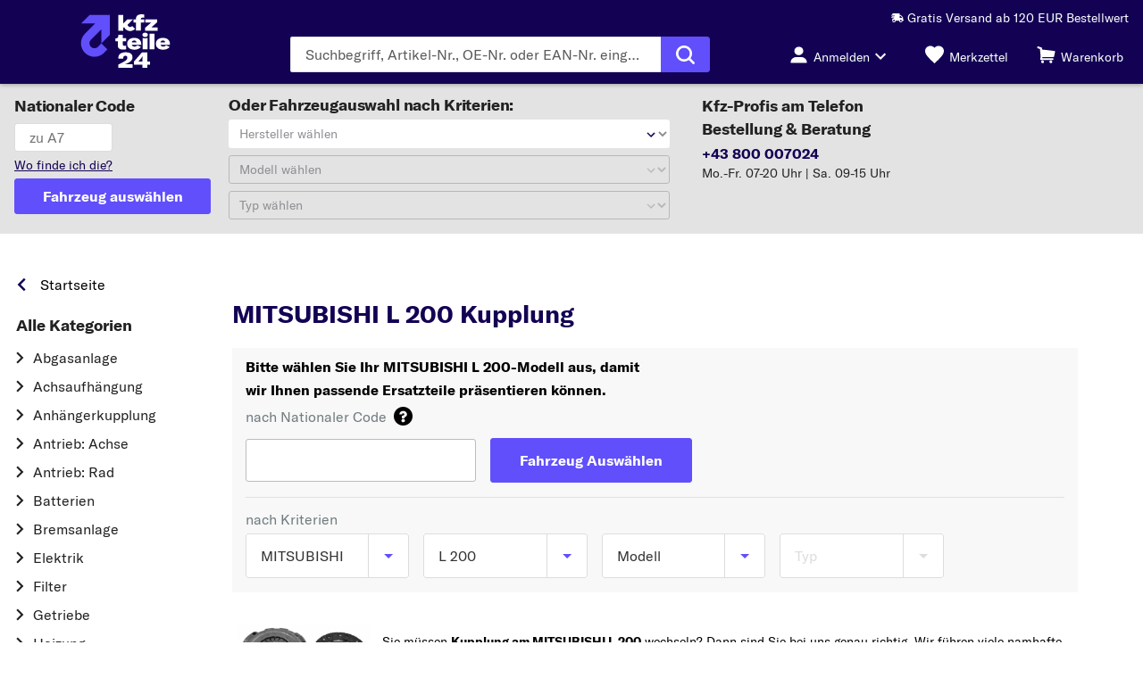

--- FILE ---
content_type: text/html;charset=UTF-8
request_url: https://www.kfzteile24.at/pkw-teile/kupplung/mitsubishi/l-200
body_size: 54277
content:
<!DOCTYPE html>
<html lang="de" data-theme="kfzteile24"> <head> <meta charset="utf-8" /> <meta name="theme-color" content="#130254" /> <meta name="viewport" content="width=device-width, initial-scale=1, shrink-to-fit=no" /> <link rel="preconnect" href="https://js-agent.newrelic.com" crossorigin />
<link rel="preconnect" href="https://static.kfzteile24.at" crossorigin />
<link rel="preconnect" href="https://www.google-analytics.com" crossorigin />
<link rel="preconnect" href="https://widgets.trustedshops.com" crossorigin />
<link rel="preconnect" href="https://bam.nr-data.net" crossorigin />
<link rel="preconnect" href="https://bat.bing.com" crossorigin>
<link rel="preconnect" href="https://script.hotjar.com" crossorigin>
<link rel="preconnect" href="https://facebook.com" crossorigin>
<link rel="preconnect" href="https://gum.criteo.com" crossorigin> <link rel="icon" href="https://static.kfzteile24.at/assets/rendering/shop/images/favicon/kfzteile24/favicon.ico" type="image/x-icon"
/>
<link rel="apple-touch-icon" sizes="180x180" href="https://static.kfzteile24.at/assets/rendering/shop/images/favicon/kfzteile24/apple-touch-icon.png"
/>
<link rel="icon" type="image/png" href="https://static.kfzteile24.at/assets/rendering/shop/images/favicon/kfzteile24/favicon-32x32.png" sizes="32x32"
/>
<link rel="icon" type="image/png" href="https://static.kfzteile24.at/assets/rendering/shop/images/favicon/kfzteile24/favicon-16x16.png" sizes="16x16"
/>
<link rel="mask-icon" href="https://static.kfzteile24.at/assets/rendering/shop/images/favicon/kfzteile24/safari-pinned-tab.svg" color="#5877b4"
/>
<link rel="shortcut icon" href="https://static.kfzteile24.at/assets/rendering/shop/images/favicon/kfzteile24/favicon.ico"
/> <title>MITSUBISHI L 200 Kupplung kaufen | HTTPS://KFZTEILE24.AT</title><meta name="description" content="Kupplung für MITSUBISHI L 200 ✅ +1 Mio. Autoteile ✅ Kauf auf Rechnung ✅ Neuware ✅ 100 Tage Rückgaberecht ☎ Experten-Support!"><meta name="keywords" content=""><meta name="robots" content="index,follow"><meta name="google-site-verification" content="RKADyw30BNPX_HOnkWNo2ApjToq2IGKkIkMowEU9rNU"> <link rel="canonical" href="https://www.kfzteile24.at/pkw-teile/kupplung/mitsubishi/l-200"><link rel="alternate" href="https://www.kfzteile24.at/pkw-teile/kupplung/mitsubishi/l-200" hreflang="de-at"></link><link rel="alternate" href="https://www.kfzteile.com/pkw-teile/kupplung/mitsubishi/l-200" hreflang="de-de"></link> <link rel="preload" as="font" href="https://static.kfzteile24.at/assets/rendering/shop/fonts/GlacialIndifference-Regular.woff2" type="font/woff2" crossorigin
/>
<link rel="preload" as="font" href="https://static.kfzteile24.at/assets/rendering/shop/fonts/GlacialIndifference-Bold.woff2" type="font/woff2" crossorigin
/>
<link rel="preload" as="font" href="https://static.kfzteile24.at/assets/rendering/shop/fonts/GT-America-Standard-Regular.woff2" type="font/woff2" crossorigin
/>
<link rel="preload" as="font" href="https://static.kfzteile24.at/assets/rendering/shop/fonts/GT-America-Standard-Bold.woff2" type="font/woff2" crossorigin
/>
<link rel="preload" as="font" href="https://static.kfzteile24.at/assets/rendering/shop/fonts/GlacialIndifference-Bold.woff2" type="font/woff2" crossorigin
/>
<link rel="preload" as="font" href="https://static.kfzteile24.at/assets/rendering/shop/fonts/Ocran.woff2" type="font/woff2" crossorigin
/> <style> @font-face { font-family: 'Glacial Indifference'; src: url(https://static.kfzteile24.at/assets/rendering/shop/fonts/GlacialIndifference-Regular.woff2) format('woff2'), url(https://static.kfzteile24.at/assets/rendering/shop/fonts/GlacialIndifference-Regular.woff) format('woff'); font-weight: normal; font-style: normal; font-display: swap; } @font-face { font-family: 'Glacial Indifference'; src: url(https://static.kfzteile24.at/assets/rendering/shop/fonts/GlacialIndifference-Bold.woff2) format('woff2'), url(https://static.kfzteile24.at/assets/rendering/shop/fonts/GlacialIndifference-Bold.woff) format('woff'); font-weight: bold; font-display: swap; } @font-face { font-family: 'GT America'; src: url(https://static.kfzteile24.at/assets/rendering/shop/fonts/GT-America-Standard-Regular.woff2) format('woff2'); font-weight: normal; font-style: normal; font-display: swap; } @font-face { font-family: 'GT America'; src: url(https://static.kfzteile24.at/assets/rendering/shop/fonts/GT-America-Standard-Bold.woff2) format('woff2'); font-weight: bold; font-style: normal; font-display: swap; } @font-face { font-family: 'OCRA'; src: url(https://static.kfzteile24.at/assets/rendering/shop/fonts/Ocran.woff2) format('woff2'), url(https://static.kfzteile24.at/assets/rendering/shop/fonts/Ocran.woff) format('woff'); font-weight: normal; font-display: swap; }
</style> <script defer src="https://static.kfzteile24.at/assets/rendering/shop/0-88f28.js"></script><script defer src="https://static.kfzteile24.at/assets/rendering/shop/200-6462d.js"></script><script defer src="https://static.kfzteile24.at/assets/rendering/shop/201-dddc2.js"></script><script defer src="https://static.kfzteile24.at/assets/rendering/shop/202-fb302.js"></script><script defer src="https://static.kfzteile24.at/assets/rendering/shop/203-0c63f.js"></script><script defer src="https://static.kfzteile24.at/assets/rendering/shop/204-1f9a4.js"></script><script defer src="https://static.kfzteile24.at/assets/rendering/shop/205-2def1.js"></script><script defer src="https://static.kfzteile24.at/assets/rendering/shop/206-09398.js"></script><link rel="stylesheet" href="https://static.kfzteile24.at/assets/rendering/shop/0-c2110.css" /><link rel="stylesheet" href="https://static.kfzteile24.at/assets/rendering/shop/200-c2110.css" /><link rel="stylesheet" href="https://static.kfzteile24.at/assets/rendering/shop/201-c2110.css" /><link rel="stylesheet" href="https://static.kfzteile24.at/assets/rendering/shop/202-c2110.css" /><script defer src="https://static.kfzteile24.at/assets/rendering/shop/AccountWidget-a17d1.js"></script><link rel="stylesheet" href="https://static.kfzteile24.at/assets/rendering/shop/AccountWidget-c2110.css" /> <script> const unsanitizedData = '{&quot;global&quot;:{&quot;customerLocale&quot;:&quot;de_DE&quot;,&quot;store&quot;:&quot;www-k24-at&quot;,&quot;pageRenderTimestamp&quot;:1768932889,&quot;sessionId&quot;:&quot;ed31d5be-3be5-4d29-aecd-66b208f45f9d&quot;,&quot;fullUrl&quot;:&quot;https://www.kfzteile24.at/pkw-teile/kupplung/mitsubishi/l-200&quot;,&quot;userAgent&quot;:&quot;Mozilla/5.0 (Macintosh; Intel Mac OS X 10_15_7) AppleWebKit/537.36 (KHTML, like Gecko) Chrome/131.0.0.0 Safari/537.36; ClaudeBot/1.0; +claudebot@anthropic.com)&quot;,&quot;httpStatus&quot;:200,&quot;network&quot;:&quot;ext&quot;},&quot;page&quot;:{&quot;event&quot;:&quot;page&quot;}}'; let textEl = document.createElement('textarea'); textEl.innerHTML = unsanitizedData.replaceAll('script', ''); window.data = JSON.parse(textEl.value) || {}; if (data.page) { var pageDataLayer = data.page; delete data.page; window.dataLayerObject = data; } window.dataLayer = []; pageDataLayer.platform = 'ECP'; window.dataLayer.push({ page: pageDataLayer, }); </script> <script> const gtmScriptUrl = (function (w, d, s, l, i) { w[l] = w[l] || []; w[l].push({ 'gtm.start': new Date().getTime(), event: 'gtm.js' }); var f = d.getElementsByTagName(s)[0], j = d.createElement(s), dl = l != 'dataLayer' ? '&l=' + l : ''; j.async = true; j.src = 'https://sgtm.kfzteile24.at/gtm.js?id=' + i + dl; f.parentNode.insertBefore(j, f); })(window, document, 'script', 'dataLayer', 'GTM-W6PHNFJ');
</script> <script> window.path = 'https://static.kfzteile24.at'; window.publicPath = 'https://static.kfzteile24.at/assets/rendering/shop/'; </script> <link rel="stylesheet" type="text/css" href="https://static.kfzteile24.at/assets/css/shop.kfzteile24.389-13d243892c02a54461586b3e2b1fd554.css" /> <link rel="stylesheet" href="https://static.kfzteile24.at/assets/rendering/shop/App-c2110.css"></head> <body> <noscript ><iframe sandbox src="https://sgtm.kfzteile24.at/ns.html?id=GTM-W6PHNFJ" height="0" width="0" style="display: none; visibility: hidden" ></iframe
></noscript> <noscript> <link rel="stylesheet" type="text/css" href="/rendering/public/noscript/shop/ShopApp-cad97.css" /> </noscript> <script type="text/javascript"> window.NREUM || (NREUM = {}); NREUM.init = { distributed_tracing: { enabled: true }, privacy: { cookies_enabled: true }, }; window.NREUM || (NREUM = {}), (__nr_require = (function (t, e, n) { function r(n) { if (!e[n]) { var o = (e[n] = { exports: {} }); t[n][0].call( o.exports, function (e) { var o = t[n][1][e]; return r(o || e); }, o, o.exports ); } return e[n].exports; } if ('function' == typeof __nr_require) return __nr_require; for (var o = 0; o < n.length; o++) r(n[o]); return r; })( { 1: [ function (t, e, n) { function r(t) { try { c.console && console.log(t); } catch (e) {} } var o, i = t('ee'), a = t(26), c = {}; try { (o = localStorage.getItem('__nr_flags').split(',')), console && 'function' == typeof console.log && ((c.console = !0), o.indexOf('dev') !== -1 && (c.dev = !0), o.indexOf('nr_dev') !== -1 && (c.nrDev = !0)); } catch (s) {} c.nrDev && i.on('internal-error', function (t) { r(t.stack); }), c.dev && i.on('fn-err', function (t, e, n) { r(n.stack); }), c.dev && (r('NR AGENT IN DEVELOPMENT MODE'), r( 'flags: ' + a(c, function (t, e) { return t; }).join(', ') )); }, {}, ], 2: [ function (t, e, n) { function r(t, e, n, r, c) { try { l ? (l -= 1) : o(c || new UncaughtException(t, e, n), !0); } catch (f) { try { i('ierr', [f, s.now(), !0]); } catch (d) {} } return 'function' == typeof u && u.apply(this, a(arguments)); } function UncaughtException(t, e, n) { (this.message = t || 'Uncaught error with no additional information'), (this.sourceURL = e), (this.line = n); } function o(t, e) { var n = e ? null : s.now(); i('err', [t, n]); } var i = t('handle'), a = t(27), c = t('ee'), s = t('loader'), f = t('gos'), u = window.onerror, d = !1, p = 'nr@seenError', l = 0; (s.features.err = !0), t(1), (window.onerror = r); try { throw new Error(); } catch (h) { 'stack' in h && (t(13), t(12), 'addEventListener' in window && t(6), s.xhrWrappable && t(14), (d = !0)); } c.on('fn-start', function (t, e, n) { d && (l += 1); }), c.on('fn-err', function (t, e, n) { d && !n[p] && (f(n, p, function () { return !0; }), (this.thrown = !0), o(n)); }), c.on('fn-end', function () { d && !this.thrown && l > 0 && (l -= 1); }), c.on('internal-error', function (t) { i('ierr', [t, s.now(), !0]); }); }, {}, ], 3: [ function (t, e, n) { t('loader').features.ins = !0; }, {}, ], 4: [ function (t, e, n) { function r() { _++, (T = g.hash), (this[u] = y.now()); } function o() { _--, g.hash !== T && i(0, !0); var t = y.now(); (this[h] = ~~this[h] + t - this[u]), (this[d] = t); } function i(t, e) { E.emit('newURL', ['' + g, e]); } function a(t, e) { t.on(e, function () { this[e] = y.now(); }); } var c = '-start', s = '-end', f = '-body', u = 'fn' + c, d = 'fn' + s, p = 'cb' + c, l = 'cb' + s, h = 'jsTime', m = 'fetch', v = 'addEventListener', w = window, g = w.location, y = t('loader'); if (w[v] && y.xhrWrappable) { var x = t(10), b = t(11), E = t(8), R = t(6), O = t(13), N = t(7), M = t(14), P = t(9), S = t('ee'), C = S.get('tracer'); t(16), (y.features.spa = !0); var T, _ = 0; S.on(u, r), S.on(p, r), S.on(d, o), S.on(l, o), S.buffer([u, d, 'xhr-done', 'xhr-resolved']), R.buffer([u]), O.buffer(['setTimeout' + s, 'clearTimeout' + c, u]), M.buffer([u, 'new-xhr', 'send-xhr' + c]), N.buffer([m + c, m + '-done', m + f + c, m + f + s]), E.buffer(['newURL']), x.buffer([u]), b.buffer(['propagate', p, l, 'executor-err', 'resolve' + c]), C.buffer([u, 'no-' + u]), P.buffer(['new-jsonp', 'cb-start', 'jsonp-error', 'jsonp-end']), a(M, 'send-xhr' + c), a(S, 'xhr-resolved'), a(S, 'xhr-done'), a(N, m + c), a(N, m + '-done'), a(P, 'new-jsonp'), a(P, 'jsonp-end'), a(P, 'cb-start'), E.on('pushState-end', i), E.on('replaceState-end', i), w[v]('hashchange', i, !0), w[v]('load', i, !0), w[v]( 'popstate', function () { i(0, _ > 1); }, !0 ); } }, {}, ], 5: [ function (t, e, n) { function r(t) {} if ( window.performance && window.performance.timing && window.performance.getEntriesByType ) { var o = t('ee'), i = t('handle'), a = t(13), c = t(12), s = 'learResourceTimings', f = 'addEventListener', u = 'resourcetimingbufferfull', d = 'bstResource', p = 'resource', l = '-start', h = '-end', m = 'fn' + l, v = 'fn' + h, w = 'bstTimer', g = 'pushState', y = t('loader'); (y.features.stn = !0), t(8), 'addEventListener' in window && t(6); var x = NREUM.o.EV; o.on(m, function (t, e) { var n = t[0]; n instanceof x && (this.bstStart = y.now()); }), o.on(v, function (t, e) { var n = t[0]; n instanceof x && i('bst', [n, e, this.bstStart, y.now()]); }), a.on(m, function (t, e, n) { (this.bstStart = y.now()), (this.bstType = n); }), a.on(v, function (t, e) { i(w, [e, this.bstStart, y.now(), this.bstType]); }), c.on(m, function () { this.bstStart = y.now(); }), c.on(v, function (t, e) { i(w, [e, this.bstStart, y.now(), 'requestAnimationFrame']); }), o.on(g + l, function (t) { (this.time = y.now()), (this.startPath = location.pathname + location.hash); }), o.on(g + h, function (t) { i('bstHist', [ location.pathname + location.hash, this.startPath, this.time, ]); }), f in window.performance && (window.performance['c' + s] ? window.performance[f]( u, function (t) { i(d, [window.performance.getEntriesByType(p)]), window.performance['c' + s](); }, !1 ) : window.performance[f]( 'webkit' + u, function (t) { i(d, [window.performance.getEntriesByType(p)]), window.performance['webkitC' + s](); }, !1 )), document[f]('scroll', r, { passive: !0 }), document[f]('keypress', r, !1), document[f]('click', r, !1); } }, {}, ], 6: [ function (t, e, n) { function r(t) { for (var e = t; e && !e.hasOwnProperty(u); ) e = Object.getPrototypeOf(e); e && o(e); } function o(t) { c.inPlace(t, [u, d], '-', i); } function i(t, e) { return t[1]; } var a = t('ee').get('events'), c = t('wrap-function')(a, !0), s = t('gos'), f = XMLHttpRequest, u = 'addEventListener', d = 'removeEventListener'; (e.exports = a), 'getPrototypeOf' in Object ? (r(document), r(window), r(f.prototype)) : f.prototype.hasOwnProperty(u) && (o(window), o(f.prototype)), a.on(u + '-start', function (t, e) { var n = t[1], r = s(n, 'nr@wrapped', function () { function t() { if ('function' == typeof n.handleEvent) return n.handleEvent.apply(n, arguments); } var e = { object: t, function: n }[typeof n]; return e ? c(e, 'fn-', null, e.name || 'anonymous') : n; }); this.wrapped = t[1] = r; }), a.on(d + '-start', function (t) { t[1] = this.wrapped || t[1]; }); }, {}, ], 7: [ function (t, e, n) { function r(t, e, n) { var r = t[e]; 'function' == typeof r && (t[e] = function () { var t = i(arguments), e = {}; o.emit(n + 'before-start', [t], e); var a; e[m] && e[m].dt && (a = e[m].dt); var c = r.apply(this, t); return ( o.emit(n + 'start', [t, a], c), c.then( function (t) { return o.emit(n + 'end', [null, t], c), t; }, function (t) { throw (o.emit(n + 'end', [t], c), t); } ) ); }); } var o = t('ee').get('fetch'), i = t(27), a = t(26); e.exports = o; var c = window, s = 'fetch-', f = s + 'body-', u = ['arrayBuffer', 'blob', 'json', 'text', 'formData'], d = c.Request, p = c.Response, l = c.fetch, h = 'prototype', m = 'nr@context'; d && p && l && (a(u, function (t, e) { r(d[h], e, f), r(p[h], e, f); }), r(c, 'fetch', s), o.on(s + 'end', function (t, e) { var n = this; if (e) { var r = e.headers.get('content-length'); null !== r && (n.rxSize = r), o.emit(s + 'done', [null, e], n); } else o.emit(s + 'done', [t], n); })); }, {}, ], 8: [ function (t, e, n) { var r = t('ee').get('history'), o = t('wrap-function')(r); e.exports = r; var i = window.history && window.history.constructor && window.history.constructor.prototype, a = window.history; i && i.pushState && i.replaceState && (a = i), o.inPlace(a, ['pushState', 'replaceState'], '-'); }, {}, ], 9: [ function (t, e, n) { function r(t) { function e() { s.emit('jsonp-end', [], p), t.removeEventListener('load', e, !1), t.removeEventListener('error', n, !1); } function n() { s.emit('jsonp-error', [], p), s.emit('jsonp-end', [], p), t.removeEventListener('load', e, !1), t.removeEventListener('error', n, !1); } var r = t && 'string' == typeof t.nodeName && 'script' === t.nodeName.toLowerCase(); if (r) { var o = 'function' == typeof t.addEventListener; if (o) { var a = i(t.src); if (a) { var u = c(a), d = 'function' == typeof u.parent[u.key]; if (d) { var p = {}; f.inPlace(u.parent, [u.key], 'cb-', p), t.addEventListener('load', e, !1), t.addEventListener('error', n, !1), s.emit('new-jsonp', [t.src], p); } } } } } function o() { return 'addEventListener' in window; } function i(t) { var e = t.match(u); return e ? e[1] : null; } function a(t, e) { var n = t.match(p), r = n[1], o = n[3]; return o ? a(o, e[r]) : e[r]; } function c(t) { var e = t.match(d); return e && e.length >= 3 ? { key: e[2], parent: a(e[1], window) } : { key: t, parent: window }; } var s = t('ee').get('jsonp'), f = t('wrap-function')(s); if (((e.exports = s), o())) { var u = /[?&](?:callback|cb)=([^&#]+)/, d = /(.*)\.([^.]+)/, p = /^(\w+)(\.|$)(.*)$/, l = ['appendChild', 'insertBefore', 'replaceChild']; Node && Node.prototype && Node.prototype.appendChild ? f.inPlace(Node.prototype, l, 'dom-') : (f.inPlace(HTMLElement.prototype, l, 'dom-'), f.inPlace(HTMLHeadElement.prototype, l, 'dom-'), f.inPlace(HTMLBodyElement.prototype, l, 'dom-')), s.on('dom-start', function (t) { r(t[0]); }); } }, {}, ], 10: [ function (t, e, n) { var r = t('ee').get('mutation'), o = t('wrap-function')(r), i = NREUM.o.MO; (e.exports = r), i && ((window.MutationObserver = function (t) { return this instanceof i ? new i(o(t, 'fn-')) : i.apply(this, arguments); }), (MutationObserver.prototype = i.prototype)); }, {}, ], 11: [ function (t, e, n) { function r(t) { var e = a.context(), n = c(t, 'executor-', e), r = new f(n); return ( (a.context(r).getCtx = function () { return e; }), a.emit('new-promise', [r, e], e), r ); } function o(t, e) { return e; } var i = t('wrap-function'), a = t('ee').get('promise'), c = i(a), s = t(26), f = NREUM.o.PR; (e.exports = a), f && ((window.Promise = r), ['all', 'race'].forEach(function (t) { var e = f[t]; f[t] = function (n) { function r(t) { return function () { a.emit('propagate', [null, !o], i), (o = o || !t); }; } var o = !1; s(n, function (e, n) { Promise.resolve(n).then(r('all' === t), r(!1)); }); var i = e.apply(f, arguments), c = f.resolve(i); return c; }; }), ['resolve', 'reject'].forEach(function (t) { var e = f[t]; f[t] = function (t) { var n = e.apply(f, arguments); return t !== n && a.emit('propagate', [t, !0], n), n; }; }), (f.prototype['catch'] = function (t) { return this.then(null, t); }), (f.prototype = Object.create(f.prototype, { constructor: { value: r }, })), s(Object.getOwnPropertyNames(f), function (t, e) { try { r[e] = f[e]; } catch (n) {} }), a.on('executor-start', function (t) { (t[0] = c(t[0], 'resolve-', this)), (t[1] = c(t[1], 'resolve-', this)); }), a.on('executor-err', function (t, e, n) { t[1](n); }), c.inPlace(f.prototype, ['then'], 'then-', o), a.on('then-start', function (t, e) { (this.promise = e), (t[0] = c(t[0], 'cb-', this)), (t[1] = c(t[1], 'cb-', this)); }), a.on('then-end', function (t, e, n) { this.nextPromise = n; var r = this.promise; a.emit('propagate', [r, !0], n); }), a.on('cb-end', function (t, e, n) { a.emit('propagate', [n, !0], this.nextPromise); }), a.on('propagate', function (t, e, n) { (this.getCtx && !e) || (this.getCtx = function () { if (t instanceof Promise) var e = a.context(t); return e && e.getCtx ? e.getCtx() : this; }); }), (r.toString = function () { return '' + f; })); }, {}, ], 12: [ function (t, e, n) { var r = t('ee').get('raf'), o = t('wrap-function')(r), i = 'equestAnimationFrame'; (e.exports = r), o.inPlace( window, ['r' + i, 'mozR' + i, 'webkitR' + i, 'msR' + i], 'raf-' ), r.on('raf-start', function (t) { t[0] = o(t[0], 'fn-'); }); }, {}, ], 13: [ function (t, e, n) { function r(t, e, n) { t[0] = a(t[0], 'fn-', null, n); } function o(t, e, n) { (this.method = n), (this.timerDuration = isNaN(t[1]) ? 0 : +t[1]), (t[0] = a(t[0], 'fn-', this, n)); } var i = t('ee').get('timer'), a = t('wrap-function')(i), c = 'setTimeout', s = 'setInterval', f = 'clearTimeout', u = '-start', d = '-'; (e.exports = i), a.inPlace(window, [c, 'setImmediate'], c + d), a.inPlace(window, [s], s + d), a.inPlace(window, [f, 'clearImmediate'], f + d), i.on(s + u, r), i.on(c + u, o); }, {}, ], 14: [ function (t, e, n) { function r(t, e) { d.inPlace(e, ['onreadystatechange'], 'fn-', c); } function o() { var t = this, e = u.context(t); t.readyState > 3 && !e.resolved && ((e.resolved = !0), u.emit('xhr-resolved', [], t)), d.inPlace(t, g, 'fn-', c); } function i(t) { y.push(t), h && (b ? b.then(a) : v ? v(a) : ((E = -E), (R.data = E))); } function a() { for (var t = 0; t < y.length; t++) r([], y[t]); y.length && (y = []); } function c(t, e) { return e; } function s(t, e) { for (var n in t) e[n] = t[n]; return e; } t(6); var f = t('ee'), u = f.get('xhr'), d = t('wrap-function')(u), p = NREUM.o, l = p.XHR, h = p.MO, m = p.PR, v = p.SI, w = 'readystatechange', g = [ 'onload', 'onerror', 'onabort', 'onloadstart', 'onloadend', 'onprogress', 'ontimeout', ], y = []; e.exports = u; var x = (window.XMLHttpRequest = function (t) { var e = new l(t); try { u.emit('new-xhr', [e], e), e.addEventListener(w, o, !1); } catch (n) { try { u.emit('internal-error', [n]); } catch (r) {} } return e; }); if ( (s(l, x), (x.prototype = l.prototype), d.inPlace(x.prototype, ['open', 'send'], '-xhr-', c), u.on('send-xhr-start', function (t, e) { r(t, e), i(e); }), u.on('open-xhr-start', r), h) ) { var b = m && m.resolve(); if (!v && !m) { var E = 1, R = document.createTextNode(E); new h(a).observe(R, { characterData: !0 }); } } else f.on('fn-end', function (t) { (t[0] && t[0].type === w) || a(); }); }, {}, ], 15: [ function (t, e, n) { function r(t) { if (!c(t)) return null; var e = window.NREUM; if (!e.loader_config) return null; var n = (e.loader_config.accountID || '').toString() || null, r = (e.loader_config.agentID || '').toString() || null, f = (e.loader_config.trustKey || '').toString() || null; if (!n || !r) return null; var h = l.generateSpanId(), m = l.generateTraceId(), v = Date.now(), w = { spanId: h, traceId: m, timestamp: v }; return ( (t.sameOrigin || (s(t) && p())) && ((w.traceContextParentHeader = o(h, m)), (w.traceContextStateHeader = i(h, v, n, r, f))), ((t.sameOrigin && !u()) || (!t.sameOrigin && s(t) && d())) && (w.newrelicHeader = a(h, m, v, n, r, f)), w ); } function o(t, e) { return '00-' + e + '-' + t + '-01'; } function i(t, e, n, r, o) { var i = 0, a = '', c = 1, s = '', f = ''; return ( o + '@nr=' + i + '-' + c + '-' + n + '-' + r + '-' + t + '-' + a + '-' + s + '-' + f + '-' + e ); } function a(t, e, n, r, o, i) { var a = 'btoa' in window && 'function' == typeof window.btoa; if (!a) return null; var c = { v: [0, 1], d: { ty: 'Browser', ac: r, ap: o, id: t, tr: e, ti: n }, }; return i && r !== i && (c.d.tk = i), btoa(JSON.stringify(c)); } function c(t) { return f() && s(t); } function s(t) { var e = !1, n = {}; if ( ('init' in NREUM && 'distributed_tracing' in NREUM.init && (n = NREUM.init.distributed_tracing), t.sameOrigin) ) e = !0; else if (n.allowed_origins instanceof Array) for (var r = 0; r < n.allowed_origins.length; r++) { var o = h(n.allowed_origins[r]); if ( t.hostname === o.hostname && t.protocol === o.protocol && t.port === o.port ) { e = !0; break; } } return e; } function f() { return ( 'init' in NREUM && 'distributed_tracing' in NREUM.init && !!NREUM.init.distributed_tracing.enabled ); } function u() { return ( 'init' in NREUM && 'distributed_tracing' in NREUM.init && !!NREUM.init.distributed_tracing.exclude_newrelic_header ); } function d() { return ( 'init' in NREUM && 'distributed_tracing' in NREUM.init && NREUM.init.distributed_tracing.cors_use_newrelic_header !== !1 ); } function p() { return ( 'init' in NREUM && 'distributed_tracing' in NREUM.init && !!NREUM.init.distributed_tracing.cors_use_tracecontext_headers ); } var l = t(23), h = t(17); e.exports = { generateTracePayload: r, shouldGenerateTrace: c }; }, {}, ], 16: [ function (t, e, n) { function r(t) { var e = this.params, n = this.metrics; if (!this.ended) { this.ended = !0; for (var r = 0; r < p; r++) t.removeEventListener(d[r], this.listener, !1); e.aborted || ((n.duration = a.now() - this.startTime), this.loadCaptureCalled || 4 !== t.readyState ? null == e.status && (e.status = 0) : i(this, t), (n.cbTime = this.cbTime), u.emit('xhr-done', [t], t), c('xhr', [e, n, this.startTime])); } } function o(t, e) { var n = s(e), r = t.params; (r.host = n.hostname + ':' + n.port), (r.pathname = n.pathname), (t.parsedOrigin = s(e)), (t.sameOrigin = t.parsedOrigin.sameOrigin); } function i(t, e) { t.params.status = e.status; var n = v(e, t.lastSize); if ((n && (t.metrics.rxSize = n), t.sameOrigin)) { var r = e.getResponseHeader('X-NewRelic-App-Data'); r && (t.params.cat = r.split(', ').pop()); } t.loadCaptureCalled = !0; } var a = t('loader'); if (a.xhrWrappable) { var c = t('handle'), s = t(17), f = t(15).generateTracePayload, u = t('ee'), d = ['load', 'error', 'abort', 'timeout'], p = d.length, l = t('id'), h = t(21), m = t(20), v = t(18), w = window.XMLHttpRequest; (a.features.xhr = !0), t(14), t(7), u.on('new-xhr', function (t) { var e = this; (e.totalCbs = 0), (e.called = 0), (e.cbTime = 0), (e.end = r), (e.ended = !1), (e.xhrGuids = {}), (e.lastSize = null), (e.loadCaptureCalled = !1), t.addEventListener( 'load', function (n) { i(e, t); }, !1 ), (h && (h > 34 || h < 10)) || window.opera || t.addEventListener( 'progress', function (t) { e.lastSize = t.loaded; }, !1 ); }), u.on('open-xhr-start', function (t) { (this.params = { method: t[0] }), o(this, t[1]), (this.metrics = {}); }), u.on('open-xhr-end', function (t, e) { 'loader_config' in NREUM && 'xpid' in NREUM.loader_config && this.sameOrigin && e.setRequestHeader( 'X-NewRelic-ID', NREUM.loader_config.xpid ); var n = f(this.parsedOrigin); if (n) { var r = !1; n.newrelicHeader && (e.setRequestHeader('newrelic', n.newrelicHeader), (r = !0)), n.traceContextParentHeader && (e.setRequestHeader( 'traceparent', n.traceContextParentHeader ), n.traceContextStateHeader && e.setRequestHeader( 'tracestate', n.traceContextStateHeader ), (r = !0)), r && (this.dt = n); } }), u.on('send-xhr-start', function (t, e) { var n = this.metrics, r = t[0], o = this; if (n && r) { var i = m(r); i && (n.txSize = i); } (this.startTime = a.now()), (this.listener = function (t) { try { 'abort' !== t.type || o.loadCaptureCalled || (o.params.aborted = !0), ('load' !== t.type || (o.called === o.totalCbs && (o.onloadCalled || 'function' != typeof e.onload))) && o.end(e); } catch (n) { try { u.emit('internal-error', [n]); } catch (r) {} } }); for (var c = 0; c < p; c++) e.addEventListener(d[c], this.listener, !1); }), u.on('xhr-cb-time', function (t, e, n) { (this.cbTime += t), e ? (this.onloadCalled = !0) : (this.called += 1), this.called !== this.totalCbs || (!this.onloadCalled && 'function' == typeof n.onload) || this.end(n); }), u.on('xhr-load-added', function (t, e) { var n = '' + l(t) + !!e; this.xhrGuids && !this.xhrGuids[n] && ((this.xhrGuids[n] = !0), (this.totalCbs += 1)); }), u.on('xhr-load-removed', function (t, e) { var n = '' + l(t) + !!e; this.xhrGuids && this.xhrGuids[n] && (delete this.xhrGuids[n], (this.totalCbs -= 1)); }), u.on('addEventListener-end', function (t, e) { e instanceof w && 'load' === t[0] && u.emit('xhr-load-added', [t[1], t[2]], e); }), u.on('removeEventListener-end', function (t, e) { e instanceof w && 'load' === t[0] && u.emit('xhr-load-removed', [t[1], t[2]], e); }), u.on('fn-start', function (t, e, n) { e instanceof w && ('onload' === n && (this.onload = !0), ('load' === (t[0] && t[0].type) || this.onload) && (this.xhrCbStart = a.now())); }), u.on('fn-end', function (t, e) { this.xhrCbStart && u.emit( 'xhr-cb-time', [a.now() - this.xhrCbStart, this.onload, e], e ); }), u.on('fetch-before-start', function (t) { function e(t, e) { var n = !1; return ( e.newrelicHeader && (t.set('newrelic', e.newrelicHeader), (n = !0)), e.traceContextParentHeader && (t.set('traceparent', e.traceContextParentHeader), e.traceContextStateHeader && t.set('tracestate', e.traceContextStateHeader), (n = !0)), n ); } var n, r = t[1] || {}; 'string' == typeof t[0] ? (n = t[0]) : t[0] && t[0].url && (n = t[0].url), n && ((this.parsedOrigin = s(n)), (this.sameOrigin = this.parsedOrigin.sameOrigin)); var o = f(this.parsedOrigin); if (o && (o.newrelicHeader || o.traceContextParentHeader)) if ('string' == typeof t[0]) { var i = {}; for (var a in r) i[a] = r[a]; (i.headers = new Headers(r.headers || {})), e(i.headers, o) && (this.dt = o), t.length > 1 ? (t[1] = i) : t.push(i); } else t[0] && t[0].headers && e(t[0].headers, o) && (this.dt = o); }); } }, {}, ], 17: [ function (t, e, n) { var r = {}; e.exports = function (t) { if (t in r) return r[t]; var e = document.createElement('a'), n = window.location, o = {}; (e.href = t), (o.port = e.port); var i = e.href.split('://'); !o.port && i[1] && (o.port = i[1].split('/')[0].split('@').pop().split(':')[1]), (o.port && '0' !== o.port) || (o.port = 'https' === i[0] ? '443' : '80'), (o.hostname = e.hostname || n.hostname), (o.pathname = e.pathname), (o.protocol = i[0]), '/' !== o.pathname.charAt(0) && (o.pathname = '/' + o.pathname); var a = !e.protocol || ':' === e.protocol || e.protocol === n.protocol, c = e.hostname === document.domain && e.port === n.port; return ( (o.sameOrigin = a && (!e.hostname || c)), '/' === o.pathname && (r[t] = o), o ); }; }, {}, ], 18: [ function (t, e, n) { function r(t, e) { var n = t.responseType; return 'json' === n && null !== e ? e : 'arraybuffer' === n || 'blob' === n || 'json' === n ? o(t.response) : 'text' === n || '' === n || void 0 === n ? o(t.responseText) : void 0; } var o = t(20); e.exports = r; }, {}, ], 19: [ function (t, e, n) { function r() {} function o(t, e, n) { return function () { return ( i(t, [f.now()].concat(c(arguments)), e ? null : this, n), e ? void 0 : this ); }; } var i = t('handle'), a = t(26), c = t(27), s = t('ee').get('tracer'), f = t('loader'), u = NREUM; 'undefined' == typeof window.newrelic && (newrelic = u); var d = [ 'setPageViewName', 'setCustomAttribute', 'setErrorHandler', 'finished', 'addToTrace', 'inlineHit', 'addRelease', ], p = 'api-', l = p + 'ixn-'; a(d, function (t, e) { u[e] = o(p + e, !0, 'api'); }), (u.addPageAction = o(p + 'addPageAction', !0)), (u.setCurrentRouteName = o(p + 'routeName', !0)), (e.exports = newrelic), (u.interaction = function () { return new r().get(); }); var h = (r.prototype = { createTracer: function (t, e) { var n = {}, r = this, o = 'function' == typeof e; return ( i(l + 'tracer', [f.now(), t, n], r), function () { if ( (s.emit( (o ? '' : 'no-') + 'fn-start', [f.now(), r, o], n ), o) ) try { return e.apply(this, arguments); } catch (t) { throw (s.emit('fn-err', [arguments, this, t], n), t); } finally { s.emit('fn-end', [f.now()], n); } } ); }, }); a( 'actionText,setName,setAttribute,save,ignore,onEnd,getContext,end,get'.split( ',' ), function (t, e) { h[e] = o(l + e); } ), (newrelic.noticeError = function (t, e) { 'string' == typeof t && (t = new Error(t)), i('err', [t, f.now(), !1, e]); }); }, {}, ], 20: [ function (t, e, n) { e.exports = function (t) { if ('string' == typeof t && t.length) return t.length; if ('object' == typeof t) { if ( 'undefined' != typeof ArrayBuffer && t instanceof ArrayBuffer && t.byteLength ) return t.byteLength; if ('undefined' != typeof Blob && t instanceof Blob && t.size) return t.size; if (!('undefined' != typeof FormData && t instanceof FormData)) try { return JSON.stringify(t).length; } catch (e) { return; } } }; }, {}, ], 21: [ function (t, e, n) { var r = 0, o = navigator.userAgent.match(/Firefox[\/\s](\d+\.\d+)/); o && (r = +o[1]), (e.exports = r); }, {}, ], 22: [ function (t, e, n) { function r(t, e) { var n = t.getEntries(); n.forEach(function (t) { 'first-paint' === t.name ? d('timing', ['fp', Math.floor(t.startTime)]) : 'first-contentful-paint' === t.name && d('timing', ['fcp', Math.floor(t.startTime)]); }); } function o(t, e) { var n = t.getEntries(); n.length > 0 && d('lcp', [n[n.length - 1]]); } function i(t) { t.getEntries().forEach(function (t) { t.hadRecentInput || d('cls', [t]); }); } function a(t) { if (t instanceof h && !v) { var e = Math.round(t.timeStamp), n = { type: t.type }; e <= p.now() ? (n.fid = p.now() - e) : e > p.offset && e <= Date.now() ? ((e -= p.offset), (n.fid = p.now() - e)) : (e = p.now()), (v = !0), d('timing', ['fi', e, n]); } } function c(t) { d('pageHide', [p.now(), t]); } if ( !( 'init' in NREUM && 'page_view_timing' in NREUM.init && 'enabled' in NREUM.init.page_view_timing && NREUM.init.page_view_timing.enabled === !1 ) ) { var s, f, u, d = t('handle'), p = t('loader'), l = t(25), h = NREUM.o.EV; if ( 'PerformanceObserver' in window && 'function' == typeof window.PerformanceObserver ) { s = new PerformanceObserver(r); try { s.observe({ entryTypes: ['paint'] }); } catch (m) {} f = new PerformanceObserver(o); try { f.observe({ entryTypes: ['largest-contentful-paint'] }); } catch (m) {} u = new PerformanceObserver(i); try { u.observe({ type: 'layout-shift', buffered: !0 }); } catch (m) {} } if ('addEventListener' in document) { var v = !1, w = [ 'click', 'keydown', 'mousedown', 'pointerdown', 'touchstart', ]; w.forEach(function (t) { document.addEventListener(t, a, !1); }); } l(c); } }, {}, ], 23: [ function (t, e, n) { function r() { function t() { return e ? 15 & e[n++] : (16 * Math.random()) | 0; } var e = null, n = 0, r = window.crypto || window.msCrypto; r && r.getRandomValues && (e = r.getRandomValues(new Uint8Array(31))); for ( var o, i = 'xxxxxxxx-xxxx-4xxx-yxxx-xxxxxxxxxxxx', a = '', c = 0; c < i.length; c++ ) (o = i[c]), 'x' === o ? (a += t().toString(16)) : 'y' === o ? ((o = (3 & t()) | 8), (a += o.toString(16))) : (a += o); return a; } function o() { return a(16); } function i() { return a(32); } function a(t) { function e() { return n ? 15 & n[r++] : (16 * Math.random()) | 0; } var n = null, r = 0, o = window.crypto || window.msCrypto; o && o.getRandomValues && Uint8Array && (n = o.getRandomValues(new Uint8Array(31))); for (var i = [], a = 0; a < t; a++) i.push(e().toString(16)); return i.join(''); } e.exports = { generateUuid: r, generateSpanId: o, generateTraceId: i, }; }, {}, ], 24: [ function (t, e, n) { function r(t, e) { if (!o) return !1; if (t !== o) return !1; if (!e) return !0; if (!i) return !1; for ( var n = i.split('.'), r = e.split('.'), a = 0; a < r.length; a++ ) if (r[a] !== n[a]) return !1; return !0; } var o = null, i = null, a = /Version\/(\S+)\s+Safari/; if (navigator.userAgent) { var c = navigator.userAgent, s = c.match(a); s && c.indexOf('Chrome') === -1 && c.indexOf('Chromium') === -1 && ((o = 'Safari'), (i = s[1])); } e.exports = { agent: o, version: i, match: r }; }, {}, ], 25: [ function (t, e, n) { function r(t) { function e() { t( a && document[a] ? document[a] : document[o] ? 'hidden' : 'visible' ); } 'addEventListener' in document && i && document.addEventListener(i, e, !1); } e.exports = r; var o, i, a; 'undefined' != typeof document.hidden ? ((o = 'hidden'), (i = 'visibilitychange'), (a = 'visibilityState')) : 'undefined' != typeof document.msHidden ? ((o = 'msHidden'), (i = 'msvisibilitychange')) : 'undefined' != typeof document.webkitHidden && ((o = 'webkitHidden'), (i = 'webkitvisibilitychange'), (a = 'webkitVisibilityState')); }, {}, ], 26: [ function (t, e, n) { function r(t, e) { var n = [], r = '', i = 0; for (r in t) o.call(t, r) && ((n[i] = e(r, t[r])), (i += 1)); return n; } var o = Object.prototype.hasOwnProperty; e.exports = r; }, {}, ], 27: [ function (t, e, n) { function r(t, e, n) { e || (e = 0), 'undefined' == typeof n && (n = t ? t.length : 0); for ( var r = -1, o = n - e || 0, i = Array(o < 0 ? 0 : o); ++r < o; ) i[r] = t[e + r]; return i; } e.exports = r; }, {}, ], 28: [ function (t, e, n) { e.exports = { exists: 'undefined' != typeof window.performance && window.performance.timing && 'undefined' != typeof window.performance.timing.navigationStart, }; }, {}, ], ee: [ function (t, e, n) { function r() {} function o(t) { function e(t) { return t && t instanceof r ? t : t ? s(t, c, i) : i(); } function n(n, r, o, i) { if (!p.aborted || i) { t && t(n, r, o); for (var a = e(o), c = m(n), s = c.length, f = 0; f < s; f++) c[f].apply(a, r); var d = u[y[n]]; return d && d.push([x, n, r, a]), a; } } function l(t, e) { g[t] = m(t).concat(e); } function h(t, e) { var n = g[t]; if (n) for (var r = 0; r < n.length; r++) n[r] === e && n.splice(r, 1); } function m(t) { return g[t] || []; } function v(t) { return (d[t] = d[t] || o(n)); } function w(t, e) { f(t, function (t, n) { (e = e || 'feature'), (y[n] = e), e in u || (u[e] = []); }); } var g = {}, y = {}, x = { on: l, addEventListener: l, removeEventListener: h, emit: n, get: v, listeners: m, context: e, buffer: w, abort: a, aborted: !1, }; return x; } function i() { return new r(); } function a() { (u.api || u.feature) && ((p.aborted = !0), (u = p.backlog = {})); } var c = 'nr@context', s = t('gos'), f = t(26), u = {}, d = {}, p = (e.exports = o()); p.backlog = u; }, {}, ], gos: [ function (t, e, n) { function r(t, e, n) { if (o.call(t, e)) return t[e]; var r = n(); if (Object.defineProperty && Object.keys) try { return ( Object.defineProperty(t, e, { value: r, writable: !0, enumerable: !1, }), r ); } catch (i) {} return (t[e] = r), r; } var o = Object.prototype.hasOwnProperty; e.exports = r; }, {}, ], handle: [ function (t, e, n) { function r(t, e, n, r) { o.buffer([t], r), o.emit(t, e, n); } var o = t('ee').get('handle'); (e.exports = r), (r.ee = o); }, {}, ], id: [ function (t, e, n) { function r(t) { var e = typeof t; return !t || ('object' !== e && 'function' !== e) ? -1 : t === window ? 0 : a(t, i, function () { return o++; }); } var o = 1, i = 'nr@id', a = t('gos'); e.exports = r; }, {}, ], loader: [ function (t, e, n) { function r() { if (!E++) { var t = (b.info = NREUM.info), e = l.getElementsByTagName('script')[0]; if ( (setTimeout(u.abort, 3e4), !(t && t.licenseKey && t.applicationID && e)) ) return u.abort(); f(y, function (e, n) { t[e] || (t[e] = n); }); var n = a(); s('mark', ['onload', n + b.offset], null, 'api'), s('timing', ['load', n]); var r = l.createElement('script'); (r.src = 'https://' + t.agent), e.parentNode.insertBefore(r, e); } } function o() { 'complete' === l.readyState && i(); } function i() { s('mark', ['domContent', a() + b.offset], null, 'api'); } function a() { return R.exists && performance.now ? Math.round(performance.now()) : (c = Math.max(new Date().getTime(), c)) - b.offset; } var c = new Date().getTime(), s = t('handle'), f = t(26), u = t('ee'), d = t(24), p = window, l = p.document, h = 'addEventListener', m = 'attachEvent', v = p.XMLHttpRequest, w = v && v.prototype; NREUM.o = { ST: setTimeout, SI: p.setImmediate, CT: clearTimeout, XHR: v, REQ: p.Request, EV: p.Event, PR: p.Promise, MO: p.MutationObserver, }; var g = '' + location, y = { beacon: 'bam.nr-data.net', errorBeacon: 'bam.nr-data.net', agent: 'js-agent.newrelic.com/nr-loader-spa-current.min.js', }, x = v && w && w[h] && !/CriOS/.test(navigator.userAgent), b = (e.exports = { offset: c, now: a, origin: g, features: {}, xhrWrappable: x, userAgent: d, }); t(19), t(22), l[h] ? (l[h]('DOMContentLoaded', i, !1), p[h]('load', r, !1)) : (l[m]('onreadystatechange', o), p[m]('onload', r)), s('mark', ['firstbyte', c], null, 'api'); var E = 0, R = t(28); }, {}, ], 'wrap-function': [ function (t, e, n) { function r(t) { return !(t && t instanceof Function && t.apply && !t[a]); } var o = t('ee'), i = t(27), a = 'nr@original', c = Object.prototype.hasOwnProperty, s = !1; e.exports = function (t, e) { function n(t, e, n, o) { function nrWrapper() { var r, a, c, s; try { (a = this), (r = i(arguments)), (c = 'function' == typeof n ? n(r, a) : n || {}); } catch (f) { p([f, '', [r, a, o], c]); } u(e + 'start', [r, a, o], c); try { return (s = t.apply(a, r)); } catch (d) { throw (u(e + 'err', [r, a, d], c), d); } finally { u(e + 'end', [r, a, s], c); } } return r(t) ? t : (e || (e = ''), (nrWrapper[a] = t), d(t, nrWrapper), nrWrapper); } function f(t, e, o, i) { o || (o = ''); var a, c, s, f = '-' === o.charAt(0); for (s = 0; s < e.length; s++) (c = e[s]), (a = t[c]), r(a) || (t[c] = n(a, f ? c + o : o, i, c)); } function u(n, r, o) { if (!s || e) { var i = s; s = !0; try { t.emit(n, r, o, e); } catch (a) { p([a, n, r, o]); } s = i; } } function d(t, e) { if (Object.defineProperty && Object.keys) try { var n = Object.keys(t); return ( n.forEach(function (n) { Object.defineProperty(e, n, { get: function () { return t[n]; }, set: function (e) { return (t[n] = e), e; }, }); }), e ); } catch (r) { p([r]); } for (var o in t) c.call(t, o) && (e[o] = t[o]); return e; } function p(e) { try { t.emit('internal-error', e); } catch (n) {} } return t || (t = o), (n.inPlace = f), (n.flag = a), n; }; }, {}, ], }, {}, ['loader', 2, 16, 5, 3, 4] )); NREUM.loader_config = { accountID: '2033500', trustKey: '2020777', agentID: '162548277', licenseKey: '7eaf046347', applicationID: '162081275', }; NREUM.info = { beacon: 'bam.nr-data.net', errorBeacon: 'bam.nr-data.net', licenseKey: '7eaf046347', applicationID: '162081275', sa: 1, }; if (typeof newrelic !== 'undefined') { var domainlist = [ 'facebook.net', 'remintrex.com', 'veinteractive.com', 'adnxs.com', 'googletagmanager.com', 'bing.com', 'mainadv.com', 'crawlmyfeed.net', 'criteo.net', 'doubleclick.net', 'trustedshops.com', 'hotjar.com', ]; newrelic.setErrorHandler(function (error) { var shouldIgnore = false; if (error && error.sourceURL) { for (var i = 0; i < domainlist.length; i++) { if (error.sourceURL.indexOf(domainlist[i]) > -1) { shouldIgnore = true; break; } } console.log(error); } return shouldIgnore; }); }
</script> <div id="app" data-server-rendered="true" data-v-38bffeb0><div data-preload="DefaultTemplate" class="default-template defaultTemplate" data-v-cb8cd056 data-v-38bffeb0><div class="vue-portal-target" data-v-cb8cd056></div> <div class="vue-portal-target" data-v-cb8cd056></div> <div class="vue-portal-target" data-v-cb8cd056></div> <div class="vue-portal-target" data-v-cb8cd056></div> <div class="vue-portal-target" data-v-cb8cd056></div> <div class="vue-portal-target" data-v-cb8cd056></div> <div class="qa_LoginModal__portal vue-portal-target" data-v-cb8cd056></div> <!----> <div role="banner" data-preload="ReducedPageHeader" class="reduced-page-header reducedPageHeader" data-v-81700d7c data-v-cb8cd056><!----> <nav aria-label="Hauptnavigation" class="navigation-row navigation-row--spread" data-v-81700d7c><div class="navigation-row__burger-button" data-v-81700d7c><div data-preload="BurgerButton" class="burgerButton" data-v-711176d0 data-v-81700d7c><button aria-label="Menü öffnenount" class="buttonWrap" data-v-711176d0><svg data-components="Icon" xmlns="http://www.w3.org/2000/svg" viewBox="0 0 28 22" class="burgerMenuSvg icon" style="width:21px;height:21px;" data-v-711176d0><g fill="none" fill-rule="evenodd"><path fill="#000" d="M2 1.5h24H2z"></path><path stroke="#fff" stroke-linecap="round" stroke-width="3" d="M2 1.5h24"></path><path fill="#000" d="M2 10.5h24H2z"></path><path stroke="#fff" stroke-linecap="round" stroke-width="3" d="M2 10.5h24"></path><path fill="#000" d="M2 19.561l24-.122-24 .122z"></path><path stroke="#fff" stroke-linecap="round" stroke-width="3" d="M2 19.561l24-.122"></path></g></svg></button></div> <span class="navigation-row__label" data-v-81700d7c>Menü</span></div> <a href="/" data-preload="Logo" class="navigation-row__logo logo logo_kfzteile24 original" data-v-72b8cd08 data-v-81700d7c><img alt="kfzteile24 Logo" width="180" src="https://static.kfzteile24.at/assets/rendering/shop/images/logo/logo_kfzteile24.svg" class="logoSvg icon logoLarge qa-logo" data-v-72b8cd08></a> <div class="navigation-row__section" data-v-81700d7c><div class="navigation-row__section--info" data-v-81700d7c><!----> <div class="navigation-row__label" style="display:none;" data-v-81700d7c><svg data-components="ClockSvg" xmlns="http://www.w3.org/2000/svg" viewBox="0 0 14 15" class="navigation-row__clock-icon clockSvg" style="width:14px;height:14px;" data-v-81700d7c><path fill-rule="evenodd" d="M8 4v4.3H4.5v-.8H7V4h1zm3.7 3.3c0-1-.2-1.7-.6-2.5-.4-.7-1-1.3-1.7-1.7-.7-.4-1.6-.6-2.4-.6-1 0-1.8.2-2.6.7C3.7 3.6 3 4 2.7 5c-.5.8-.7 1.6-.7 2.5 0 1 .2 1.7.7 2.4.4.8 1 1.4 1.7 1.8.8.4 1.6.6 2.5.6.7 0 1.6 0 2.3-.5.7-.4 1.3-1 1.8-1.8.5-.7.7-1.5.7-2.4zm2 0c0 1.2-.3 2.4-1 3.4-.5 1-1.4 2-2.4 2.5-1 .6-2.2 1-3.4 1-1.4 0-2.5-.4-3.6-1-1-.6-2-1.4-2.5-2.5-.7-1-1-2.2-1-3.4C0 6 .3 5 1 3.8c.5-1 1.4-1.8 2.4-2.5 1-.6 2.2-1 3.5-1 1 0 2.2.4 3.3 1 1 .7 2 1.5 2.5 2.5.6 1 1 2.2 1 3.5z"></path></svg> <span data-v-81700d7c> Versand heute bei Bestellung bis 14:00 Uhr </span></div> <div class="navigation-row__label" style="display:none;" data-v-81700d7c><svg data-components="ShipmentSvg" xmlns="http://www.w3.org/2000/svg" viewBox="0 0 31.97 23" class="navigation-row__shipment-icon shipmentSvg" style="width:14px;height:14px;" data-v-81700d7c><g data-name="Ebene 2"><path d="M32 16.53V18a.72.72 0 01-.72.72h-2.19a4.31 4.31 0 11-8.62 0h-9a4.31 4.31 0 01-8.62 0v-5.78H6a.36.36 0 00.36-.36v-.72A.36.36 0 006 11.5H.36a.36.36 0 01-.36-.36v-.72a.36.36 0 01.36-.36h7.1a.36.36 0 00.36-.36V9a.36.36 0 00-.36-.36H1.8a.36.36 0 01-.36-.35v-.74a.36.36 0 01.36-.36h7.1a.36.36 0 00.36-.36v-.72a.36.36 0 00-.36-.36H.36A.36.36 0 010 5.39v-.72a.36.36 0 01.36-.36h2.52V2.16A2.16 2.16 0 015 0h14.75a2.16 2.16 0 012.16 2.16v2.15h2a2.13 2.13 0 011.5.69l4.49 4.43a2.2 2.2 0 01.63 1.57v4.85h.72a.72.72 0 01.75.68zM9.34 18.69a2.16 2.16 0 10-2.15 2.15 2.16 2.16 0 002.15-2.15zm19-7.73l-4.45-4.49h-2v5h6.47zm-1.44 7.73a2.16 2.16 0 10-2.16 2.15 2.16 2.16 0 002.2-2.15z" data-name="Ebene 1"></path></g></svg> <span data-v-81700d7c> Blitzschnelle Lieferung </span></div> <div class="navigation-row__label" style="display:none;" data-v-81700d7c><svg data-components="SparePartsSvg" xmlns="http://www.w3.org/2000/svg" viewBox="0 0 23.04 23" class="navigation-row__spare-parts-icon sparePartsSvg" style="width:14px;height:14px;" data-v-81700d7c><g data-name="Ebene 2"><path d="M11.5 5.75A5.75 5.75 0 115.75 0a5.74 5.74 0 015.75 5.75zM9.09 5.1a.29.29 0 00-.28-.28H6.68V2.69a.29.29 0 00-.28-.28H5.1a.29.29 0 00-.28.28v2.13H2.69a.29.29 0 00-.28.28v1.3a.29.29 0 00.28.28h2.13v2.13a.29.29 0 00.28.28h1.3a.29.29 0 00.28-.28V6.68h2.13a.29.29 0 00.28-.28zm13.8 1.05a.42.42 0 00-.71-.15l-2.63 2.58-2.39-.4-.4-2.39 2.62-2.63a.42.42 0 00-.2-.71 5.06 5.06 0 00-6 6.54L8.35 13.8A4.64 4.64 0 007 13.6a4.7 4.7 0 104.7 4.7 4.88 4.88 0 00-.18-1.3l4.83-4.83a5.07 5.07 0 006.54-6zM7.7 20.92l-2.62-.7-.7-2.62 1.92-1.92 2.62.7.7 2.62z" data-name="Ebene 1"></path></g></svg> <span data-v-81700d7c>Über 3 Millionen Teile</span></div> <!----> <div class="navigation-row__label" style="display:;" data-v-81700d7c><svg data-components="ShipmentSvg" xmlns="http://www.w3.org/2000/svg" viewBox="0 0 31.97 23" class="navigation-row__delivery-icon shipmentSvg" style="width:14px;height:14px;" data-v-81700d7c><g data-name="Ebene 2"><path d="M32 16.53V18a.72.72 0 01-.72.72h-2.19a4.31 4.31 0 11-8.62 0h-9a4.31 4.31 0 01-8.62 0v-5.78H6a.36.36 0 00.36-.36v-.72A.36.36 0 006 11.5H.36a.36.36 0 01-.36-.36v-.72a.36.36 0 01.36-.36h7.1a.36.36 0 00.36-.36V9a.36.36 0 00-.36-.36H1.8a.36.36 0 01-.36-.35v-.74a.36.36 0 01.36-.36h7.1a.36.36 0 00.36-.36v-.72a.36.36 0 00-.36-.36H.36A.36.36 0 010 5.39v-.72a.36.36 0 01.36-.36h2.52V2.16A2.16 2.16 0 015 0h14.75a2.16 2.16 0 012.16 2.16v2.15h2a2.13 2.13 0 011.5.69l4.49 4.43a2.2 2.2 0 01.63 1.57v4.85h.72a.72.72 0 01.75.68zM9.34 18.69a2.16 2.16 0 10-2.15 2.15 2.16 2.16 0 002.15-2.15zm19-7.73l-4.45-4.49h-2v5h6.47zm-1.44 7.73a2.16 2.16 0 10-2.16 2.15 2.16 2.16 0 002.2-2.15z" data-name="Ebene 1"></path></g></svg> <span data-v-81700d7c> Gratis Versand ab 120 EUR Bestellwert </span></div></div> <div class="navigation-row__section--actions" data-v-81700d7c><!----> <div data-preload="SearchBar" data-testid="searchInput" class="navigation-row__search-bar navigation-row__search-bar--desktop searchBar" data-v-019490cc data-v-81700d7c><form method="GET" action="/catalog/search#ms" autocomplete="off" class="form" data-v-019490cc><div class="wrapper" data-v-019490cc><div data-preload="Input" class="searchInput qa-searchInput input input--buttonRight" data-v-0bee50ba data-v-019490cc><div class="inputWrapper" data-v-0bee50ba><!----> <input id="Input_10" type="text" name="search" size="" value="" clear_button="true" aria-label="Geben Sie den Suchbegriff ein" placeholder="Suchbegriff, Artikel-Nr., OE-Nr. oder EAN-Nr. eingeben" class="inputEl qa-inputEl" data-v-0bee50ba> <!----> <!----> <button type="button" aria-label="Eingabefeld leeren" class="input-icon icon--clear" data-v-0bee50ba><svg data-components="CrossCircleSvg" xmlns="http://www.w3.org/2000/svg" viewBox="0 0 24 24" class="crossCircleSvg" style="width:20px;height:20px;" data-v-0bee50ba><path fill="none" d="M0 0h24v24H0z"></path><path d="M14.59 8L12 10.59 9.41 8 8 9.41 10.59 12 8 14.59 9.41 16 12 13.41 14.59 16 16 14.59 13.41 12 16 9.41 14.59 8zM12 2C6.47 2 2 6.47 2 12s4.47 10 10 10 10-4.47 10-10S17.53 2 12 2zm0 18c-4.41 0-8-3.59-8-8s3.59-8 8-8 8 3.59 8 8-3.59 8-8 8z"></path></svg></button> <svg data-components="CheckCircleSvg" xmlns="http://www.w3.org/2000/svg" viewBox="0 0 18 18" class="input-icon validIcon checkCircleSvg" style="opacity:0;width:20px;height:20px;" data-v-0bee50ba><path fill="#028A00" fill-rule="evenodd" d="M14.33 7.05c0-.21-.067-.38-.2-.514L13.113 5.53a.693.693 0 00-.502-.21c-.194 0-.36.07-.503.21l-4.554 4.544L5.033 7.55a.686.686 0 00-.502-.21c-.192 0-.36.07-.5.21L3.012 8.557a.694.694 0 00-.2.513c0 .2.066.367.2.5l4.04 4.042c.142.14.31.212.503.212.2 0 .372-.07.513-.212l6.06-6.06a.688.688 0 00.2-.503zm2.813 1.807a8.38 8.38 0 01-1.15 4.303 8.534 8.534 0 01-3.12 3.12 8.394 8.394 0 01-4.302 1.15 8.39 8.39 0 01-4.3-1.15 8.534 8.534 0 01-3.12-3.12A8.374 8.374 0 010 8.857c0-1.555.383-2.99 1.15-4.302a8.527 8.527 0 013.12-3.12 8.381 8.381 0 014.3-1.15c1.556 0 2.99.384 4.304 1.15a8.542 8.542 0 013.12 3.12 8.387 8.387 0 011.15 4.302z"></path></svg> <svg data-components="WarningSvg" xmlns="http://www.w3.org/2000/svg" viewBox="0 0 18 18" class="input-icon invalidIcon warningSvg" style="opacity:0;width:20px;height:20px;" data-v-0bee50ba><path fill="#D80000" fill-rule="evenodd" d="M8.57.286c1.556 0 2.99.383 4.304 1.15a8.527 8.527 0 013.12 3.12 8.38 8.38 0 011.15 4.3c0 1.556-.384 2.99-1.15 4.304a8.55 8.55 0 01-3.12 3.12 8.4 8.4 0 01-4.303 1.15 8.39 8.39 0 01-4.3-1.15 8.534 8.534 0 01-3.12-3.12A8.374 8.374 0 010 8.857c0-1.555.383-2.99 1.15-4.302a8.527 8.527 0 013.12-3.12 8.381 8.381 0 014.3-1.15zM10 14.203v-2.12a.367.367 0 00-.1-.263.33.33 0 00-.246-.106H7.51a.353.353 0 00-.256.112.352.352 0 00-.11.257v2.12c0 .097.036.182.11.257.075.074.16.11.257.11h2.144c.097 0 .18-.034.246-.105.067-.07.1-.158.1-.262zm-.022-3.84l.2-6.93a.218.218 0 00-.11-.2.419.419 0 00-.27-.09H7.345a.413.413 0 00-.268.09.216.216 0 00-.112.2l.19 6.93c0 .075.037.14.112.196a.435.435 0 00.267.083h2.065a.407.407 0 00.262-.084.293.293 0 00.118-.196z"></path></svg></div> <!----> <div class="message" data-v-0bee50ba> </div></div> <!----> <button type="button" data-preload="Button" aria-label="Suche ausführen" class="button button--tertiary button--lowercase button--slim button--inputLeft qa-Button button--focus-border button--icon searchButton qa-searchButton" data-v-48b2ed54 data-v-019490cc><div class="inner" data-v-48b2ed54><svg data-components="Icon" xmlns="http://www.w3.org/2000/svg" viewBox="0 0 24 24" class="icon searchSmallSvg icon" style="width:21px;height:21px;"><g fill="none" fill-rule="evenodd"><path fill="#EE7C00" d="M10.301 0C4.612 0 .001 4.612.001 10.301s4.611 10.302 10.3 10.302c5.69 0 10.301-4.613 10.301-10.302C20.602 4.612 15.99 0 10.302 0m0 3c4.025 0 7.3 3.275 7.3 7.301s-3.275 7.302-7.3 7.302C6.274 17.603 3 14.327 3 10.301S6.275 3 10.301 3"></path><path stroke="#fff" stroke-linecap="round" stroke-width="3" d="M16.954 17.001l5.448 5.448"></path></g></svg> <!----> <!----></div></button></div></form> <!----></div> <div class="navigation-row__navigation-buttons navigation-buttons" data-v-81700d7c><button tabindex="0" data-preload="HeaderButton" aria-label="" type="button" class="headerButton--newHeader navigation-buttons__button navigation-buttons__button--header-button navigation-buttons__button--small-screen headerButton headerButton--headerButton headerButton--label" data-v-736213ea data-v-81700d7c><svg data-components="Icon" xmlns="http://www.w3.org/2000/svg" viewBox="0 0 24 24" class="searchSmallSvg icon" style="width:21px;height:21px;" data-v-736213ea><g fill="none" fill-rule="evenodd"><path fill="#EE7C00" d="M10.301 0C4.612 0 .001 4.612.001 10.301s4.611 10.302 10.3 10.302c5.69 0 10.301-4.613 10.301-10.302C20.602 4.612 15.99 0 10.302 0m0 3c4.025 0 7.3 3.275 7.3 7.301s-3.275 7.302-7.3 7.302C6.274 17.603 3 14.327 3 10.301S6.275 3 10.301 3"></path><path stroke="#fff" stroke-linecap="round" stroke-width="3" d="M16.954 17.001l5.448 5.448"></path></g></svg> <!----> <span class="label" data-v-736213ea>Suche</span> <svg data-components="ChevronRightSvg" xmlns="http://www.w3.org/2000/svg" fill="currentColor" viewBox="0 0 24 24" class="toggleIcon qa-toggleIcon chevron-down chevronRightSvg" data-v-736213ea><path d="M10 6L8.59 7.41 13.17 12l-4.58 4.59L10 18l6-6z"></path></svg></button> <div data-preload="HeaderAccountButton" data-prefetch="AccountWidget" data-testid="HeaderAccountButton_Login" class="navigation-buttons__button navigation-buttons__button--account headerAccountButton placeholder" data-v-6b4dda80 data-v-feb00674 data-v-81700d7c><div class="button" data-v-6b4dda80><button title="Mein Konto" data-preload="HeaderButton" aria-label="Login-Button" class="headerButton--newHeader headerButton headerButton--headerButton headerButton--full" data-v-736213ea data-v-6b4dda80><svg data-components="Icon" xmlns="http://www.w3.org/2000/svg" viewBox="0 0 15 15" class="accountSvg icon" style="width:21px;height:21px;" data-v-736213ea><path d="M7.5 7.7C5.5 7.7 4 6.2 4 4.4 4 2.4 5.7 1 7.6 1c2 0 3.5 1.5 3.5 3.4 0 1.8-1.6 3.3-3.5 3.3zm6 6.3h-12c-.3 0-.5-.2-.5-.5 0-2.3 2-4.2 4.4-4.2h4.2c2.4 0 4.4 2 4.4 4.2 0 .3-.2.5-.5.5z"></path></svg> <!----> <!----> <svg data-components="ChevronRightSvg" xmlns="http://www.w3.org/2000/svg" fill="currentColor" viewBox="0 0 24 24" class="toggleIcon qa-toggleIcon chevron-down chevronRightSvg" data-v-736213ea><path d="M10 6L8.59 7.41 13.17 12l-4.58 4.59L10 18l6-6z"></path></svg></button></div> <!----></div> <div data-preload="HeaderWishlistButton" class="navigation-buttons__button navigation-buttons__button--wishlist qa-button--wishlist headerWishlistButton placeholder" data-v-16586083 data-v-feb00674 data-v-81700d7c><button title="Merkzettel" data-preload="HeaderButton" aria-label="Merkzettel" class="headerButton--newHeader desktopLabel headerButton headerButton--headerButton headerButton--label" data-v-736213ea data-v-16586083><svg data-components="Icon" xmlns="http://www.w3.org/2000/svg" viewBox="0 0 22 21" class="wishlistFilledHeartSvg icon" style="width:21px;height:21px;" data-v-736213ea><path d="M6.2 0C2.6 0 0 2.6 0 6.1c0 3.8 3.7 7.4 8.4 12l.8.8 1.8 1.7 1.8-1.7.8-.8c4.7-4.6 8.4-8.2 8.4-12 0-4-3.2-6.1-6.2-6.1-2.1 0-3.7 1-4.8 2.2C9.9 1 8.3 0 6.2 0"></path></svg> <!----> <span class="label expanded" data-v-736213ea>Merkzettel</span> <svg data-components="ChevronRightSvg" xmlns="http://www.w3.org/2000/svg" fill="currentColor" viewBox="0 0 24 24" class="toggleIcon qa-toggleIcon chevron-down chevronRightSvg" style="display:none;" data-v-736213ea><path d="M10 6L8.59 7.41 13.17 12l-4.58 4.59L10 18l6-6z"></path></svg></button></div> <div data-preload="HeaderCartButton" data-prefetch="MiniCart" cart="[object Object]" class="navigation-buttons__button navigation-buttons__button--cart headerCartButton placeholder" data-v-1cd58780 data-v-feb00674 data-v-81700d7c><button title="Warenkorb" data-preload="HeaderButton" aria-label="Warenkorb" class="headerButton--newHeader desktopLabel qa-HeaderCartButton-headerButton gtm--HeaderCartButton-headerButton headerButton headerButton--headerButton headerButton--label" data-v-736213ea data-v-1cd58780><svg data-components="Icon" xmlns="http://www.w3.org/2000/svg" viewBox="0 0 21 20" class="cartSvg icon" style="width:21px;height:21px;" data-v-736213ea><path d="M20.3 6c.2.2.2.4.2.8l-1 4.7c0 .2 0 .4-.2.6-.2.3-.4.3-.7.3H6.4l-.2 1.4h11.6c.3 0 .5 0 .7.3.2.2.4.4.4.7 0 .3-.3.5-.5.7-.2.2-.4.3-.7.3h-13c-.2 0-.4 0-.7-.3 0-.3-.2-.6 0-1l.4-2.8-.8-8.3-2.4-.8C1 2.5.7 2.3.6 2v-.8c0-.2.2-.4.5-.6H2l3 1c.3 0 .4 0 .6.2l.2.6L6 4l13.8 1.6c.3 0 .5 0 .7.4zM6.5 16.3c.4 0 .8 0 1 .4.4.4.6.7.6 1.2 0 .3 0 .7-.4 1-.3.3-.7.4-1 .4-.5 0-1 0-1.2-.4-.3-.3-.5-.7-.5-1 0-.6 0-1 .4-1.3.3-.3.7-.4 1-.4zm9.4 0c.4 0 .7 0 1 .4.4.4.5.7.5 1.2 0 .3 0 .7-.5 1-.3.3-.6.4-1 .4-.5 0-1 0-1.2-.4-.3-.3-.5-.7-.5-1 0-.6.2-1 .5-1.3.3-.3.7-.4 1-.4z"></path></svg> <!----> <span class="label expanded" data-v-736213ea>Warenkorb</span> <svg data-components="ChevronRightSvg" xmlns="http://www.w3.org/2000/svg" fill="currentColor" viewBox="0 0 24 24" class="toggleIcon qa-toggleIcon chevron-down chevronRightSvg" style="display:none;" data-v-736213ea><path d="M10 6L8.59 7.41 13.17 12l-4.58 4.59L10 18l6-6z"></path></svg></button> <!----><!----><!----></div> <div data-preload="Navigation" menu="[object Object]" seoMenu="[object Object]" class="navigation-buttons__button navigation-buttons__button--mobileNavigation navigation placeholder" data-v-0707efb7 data-v-feb00674 data-v-81700d7c><DIV class="v-portal" style="display:none;" data-v-0707efb7></DIV></div></div></div></div> <div class="navigation-row__mobile-search-bar-overlay" style="display:none;" data-v-81700d7c data-v-81700d7c><div data-preload="SearchBar" data-testid="searchInput-mobile" class="navigation-row__search-bar navigation-row__search-bar--mobile searchBar" data-v-019490cc data-v-81700d7c><form method="GET" action="/catalog/search#ms" autocomplete="off" class="form" data-v-019490cc><div class="wrapper" data-v-019490cc><div data-preload="Input" class="searchInput qa-searchInput input input--buttonRight input--iconLeft input--icon" data-v-0bee50ba data-v-019490cc><div class="inputWrapper" data-v-0bee50ba><!----> <input id="Input_11" type="text" name="search" size="" value="" clear_button="true" aria-label="Geben Sie den Suchbegriff ein" placeholder="Suchbegriff, Artikel-Nr., OE-Nr. oder EAN-Nr. eingeben" class="inputEl qa-inputEl" data-v-0bee50ba> <div class="input-icon input-icon1" data-v-0bee50ba><button data-v-0bee50ba data-v-019490cc><svg data-components="ChevronLeftSvg" xmlns="http://www.w3.org/2000/svg" fill="currentColor" viewBox="0 0 24 24" class="iconLeft chevronLeftSvg" style="width:30px;height:30px;" data-v-019490cc><path d="M15.41 7.41L14 6l-6 6 6 6 1.41-1.41L10.83 12z"></path></svg></button></div> <!----> <button type="button" aria-label="Eingabefeld leeren" class="input-icon icon--clear" data-v-0bee50ba><svg data-components="CrossCircleSvg" xmlns="http://www.w3.org/2000/svg" viewBox="0 0 24 24" class="crossCircleSvg" style="width:20px;height:20px;" data-v-0bee50ba><path fill="none" d="M0 0h24v24H0z"></path><path d="M14.59 8L12 10.59 9.41 8 8 9.41 10.59 12 8 14.59 9.41 16 12 13.41 14.59 16 16 14.59 13.41 12 16 9.41 14.59 8zM12 2C6.47 2 2 6.47 2 12s4.47 10 10 10 10-4.47 10-10S17.53 2 12 2zm0 18c-4.41 0-8-3.59-8-8s3.59-8 8-8 8 3.59 8 8-3.59 8-8 8z"></path></svg></button> <!----></div> <!----> <div class="message" data-v-0bee50ba> </div></div> <!----> <button type="button" data-preload="Button" aria-label="Suche ausführen" class="button button--tertiary button--lowercase button--slim button--inputLeft qa-Button button--focus-border button--icon searchButton qa-searchButton searchButton--hidden" data-v-48b2ed54 data-v-019490cc><div class="inner" data-v-48b2ed54><svg data-components="Icon" xmlns="http://www.w3.org/2000/svg" viewBox="0 0 24 24" class="icon searchSmallSvg icon" style="width:21px;height:21px;"><g fill="none" fill-rule="evenodd"><path fill="#EE7C00" d="M10.301 0C4.612 0 .001 4.612.001 10.301s4.611 10.302 10.3 10.302c5.69 0 10.301-4.613 10.301-10.302C20.602 4.612 15.99 0 10.302 0m0 3c4.025 0 7.3 3.275 7.3 7.301s-3.275 7.302-7.3 7.302C6.274 17.603 3 14.327 3 10.301S6.275 3 10.301 3"></path><path stroke="#fff" stroke-linecap="round" stroke-width="3" d="M16.954 17.001l5.448 5.448"></path></g></svg> <!----> <!----></div></button></div></form> <!----></div></div> <!----></nav> <div class="free-shipping" style="display:;" data-v-81700d7c><div class="free-shipping-content" data-v-81700d7c><svg data-components="DeliverySvg" xmlns="http://www.w3.org/2000/svg" data-name="01_Atoms/Icons/delivery" class="navigation-row__delivery-icon deliverySvg" style="width:24px;height:24px;" data-v-81700d7c><path d="M21 11.645l-1.8-4.743h-3.15v-.9H5.699v1.8h2.287v.9H3v.9h4.986v.9H3.9v.9h1.8v2.7h-.494v.9H6.64a2.49 2.49 0 00-.044.451 2.25 2.25 0 004.455.449 3.531 3.531 0 00.053-.451h2.607a1.052 1.052 0 01.984-.449h.946a2.5 2.5 0 00-.046.451 2.25 2.25 0 104.5 0 2.3 2.3 0 00-.046-.451h.946zm-10.88 4.256a1.348 1.348 0 01-2.619-.449 1.261 1.261 0 01.08-.451 1.082 1.082 0 01.272-.449 1.332 1.332 0 012 0 1.1 1.1 0 01.269.449 1.305 1.305 0 010 .9zm7.731.9a1.347 1.347 0 01-1.351-1.348 1.262 1.262 0 01.082-.451 1.344 1.344 0 012.536 0 1.211 1.211 0 01.082.451 1.347 1.347 0 01-1.35 1.347zm2.1-5.129a3 3 0 01-.681-.121 5.407 5.407 0 00-1.455-.15h-1.312l-.017-3.6h2.115l1.351 3.6z"></path></svg> <span data-v-81700d7c> Gratis Versand ab 120 EUR Bestellwert </span></div></div></div> <div role="navigation" aria-label="Menü zur Fahrzeugauswahl" data-preload="CarisCombined" class="caris-combined carisCombined caris-combined--collapsed" data-v-2be35446 data-v-cb8cd056><button aria-label="Abschnitt erweitern" class="caris-combined__toggle-button caris-combined__toggle-button--collapsed" data-v-2be35446><span class="caris-combined__collapsed-headline" data-v-2be35446> Fahrzeug auswählen </span> <svg data-components="Icon" xmlns="http://www.w3.org/2000/svg" fill="currentColor" viewBox="0 0 24 24" class="caris-combined__toggle-icon chevronRightSvg icon caris-combined__toggle-icon--collapsed" style="width:24pxpx;height:24pxpx;" data-v-2be35446><path d="M10 6L8.59 7.41 13.17 12l-4.58 4.59L10 18l6-6z"></path></svg></button> <!----> <form autocomplete="off" data-preload="CarisNatCodeHeader" class="carisNatCodeHeader form" data-v-74de0b84 data-v-2be35446><div class="caris-nat-code-header__label" data-v-74de0b84> Nationaler Code </div> <div class="caris-nat-code-header__mode" data-v-74de0b84><div class="caris-nat-code-header__fields" data-v-74de0b84><div class="caris-nat-code-header__field field--full" data-v-74de0b84><div data-preload="Input" minlength="2" class="input" data-v-0bee50ba data-v-74de0b84><div class="inputWrapper" data-v-0bee50ba><!----> <input id="Input_125" type="text" name="nat" size="" autocomplete="off" autocorrect="off" autocapitalize="off" spellcheck="false" pattern="\d*" placeholder="zu A7" class="inputEl qa-inputEl" data-v-0bee50ba> <!----> <!----> <!----> <svg data-components="CheckCircleSvg" xmlns="http://www.w3.org/2000/svg" viewBox="0 0 18 18" class="input-icon validIcon checkCircleSvg" style="opacity:0;width:20px;height:20px;" data-v-0bee50ba><path fill="#028A00" fill-rule="evenodd" d="M14.33 7.05c0-.21-.067-.38-.2-.514L13.113 5.53a.693.693 0 00-.502-.21c-.194 0-.36.07-.503.21l-4.554 4.544L5.033 7.55a.686.686 0 00-.502-.21c-.192 0-.36.07-.5.21L3.012 8.557a.694.694 0 00-.2.513c0 .2.066.367.2.5l4.04 4.042c.142.14.31.212.503.212.2 0 .372-.07.513-.212l6.06-6.06a.688.688 0 00.2-.503zm2.813 1.807a8.38 8.38 0 01-1.15 4.303 8.534 8.534 0 01-3.12 3.12 8.394 8.394 0 01-4.302 1.15 8.39 8.39 0 01-4.3-1.15 8.534 8.534 0 01-3.12-3.12A8.374 8.374 0 010 8.857c0-1.555.383-2.99 1.15-4.302a8.527 8.527 0 013.12-3.12 8.381 8.381 0 014.3-1.15c1.556 0 2.99.384 4.304 1.15a8.542 8.542 0 013.12 3.12 8.387 8.387 0 011.15 4.302z"></path></svg> <svg data-components="WarningSvg" xmlns="http://www.w3.org/2000/svg" viewBox="0 0 18 18" class="input-icon invalidIcon warningSvg" style="opacity:0;width:20px;height:20px;" data-v-0bee50ba><path fill="#D80000" fill-rule="evenodd" d="M8.57.286c1.556 0 2.99.383 4.304 1.15a8.527 8.527 0 013.12 3.12 8.38 8.38 0 011.15 4.3c0 1.556-.384 2.99-1.15 4.304a8.55 8.55 0 01-3.12 3.12 8.4 8.4 0 01-4.303 1.15 8.39 8.39 0 01-4.3-1.15 8.534 8.534 0 01-3.12-3.12A8.374 8.374 0 010 8.857c0-1.555.383-2.99 1.15-4.302a8.527 8.527 0 013.12-3.12 8.381 8.381 0 014.3-1.15zM10 14.203v-2.12a.367.367 0 00-.1-.263.33.33 0 00-.246-.106H7.51a.353.353 0 00-.256.112.352.352 0 00-.11.257v2.12c0 .097.036.182.11.257.075.074.16.11.257.11h2.144c.097 0 .18-.034.246-.105.067-.07.1-.158.1-.262zm-.022-3.84l.2-6.93a.218.218 0 00-.11-.2.419.419 0 00-.27-.09H7.345a.413.413 0 00-.268.09.216.216 0 00-.112.2l.19 6.93c0 .075.037.14.112.196a.435.435 0 00.267.083h2.065a.407.407 0 00.262-.084.293.293 0 00.118-.196z"></path></svg></div> <!----> <div class="message" data-v-0bee50ba> </div></div></div></div> <DIV data-preload="Dialog" class="v-portal" style="display:none;" data-v-0b9ac8ad data-v-74de0b84></DIV></div> <div class="caris-nat-code-header__where-to-find-button qa-whereToFindButton" data-v-74de0b84> Wo finde ich die? </div> <button type="submit" title="Fahrzeug auswählen" data-preload="Button" data-testid="header-select-car-button" class="caris-nat-code-header__form__select-car-button selectCarButton button button--primary qa-Button button--focus-border" data-v-48b2ed54 data-v-74de0b84><div class="inner" data-v-48b2ed54> <!----> <span class="title" data-v-48b2ed54> Fahrzeug auswählen </span></div></button></form> <div class="caris-combined__mobile-separator mobile-separator" data-v-2be35446> Oder </div> <div role="region" aria-labelledby="caris-selection-form-title" class="caris-selection-form caris-combined__selection-form" data-v-5eb230ea data-v-2be35446><form class="caris-selection" data-v-5eb230ea><span id="caris-selection-form-title" class="caris-selection-form__headline" data-v-5eb230ea> Oder Fahrzeugauswahl nach Kriterien: </span> <!----> <!----> <!----></form></div> <!----> <div role="region" aria-label="Kontaktinformationen und Öffnungszeiten" class="caris-information caris-combined__information" data-v-04839b70 data-v-2be35446><span class="caris-information__headline" data-v-04839b70> Kfz-Profis am Telefon </span> <span class="caris-information__headline" data-v-04839b70> Bestellung &amp; Beratung </span> <p class="caris-information__phone-number" data-v-04839b70> +43 800 007024 </p> <p class="caris-information__opening-hours" data-v-04839b70> Mo.-Fr. 07-20 Uhr | Sa. 09-15 Uhr </p></div> <DIV data-preload="SimpleDialog" class="caris-select-vehicle-dialog qa-carisDialog" data-v-dd4132fe data-v-d1f2cc1a data-v-2be35446></DIV></div> <!----> <DIV data-preload="Dialog" class="unavailable-products-dialog v-portal" style="display:none;" data-v-0b9ac8ad data-v-60a2e2ac data-v-cb8cd056></DIV> <!----> <!----> <main role="main" class="main" data-v-cb8cd056><!----> <aside class="navigation side-navigation" data-v-cb8cd056><div data-preload="SideNavigation" menuItems="[object Object],[object Object],[object Object],[object Object],[object Object],[object Object],[object Object],[object Object],[object Object],[object Object],[object Object],[object Object],[object Object],[object Object],[object Object],[object Object],[object Object],[object Object],[object Object],[object Object],[object Object],[object Object],[object Object],[object Object],[object Object],[object Object],[object Object],[object Object],[object Object],[object Object],[object Object],[object Object],[object Object],[object Object],[object Object],[object Object],[object Object]" class="side-navigation placeholder" data-v-8f86659c data-v-feb00674 data-v-cb8cd056><div class="leftSideGrandparentNav" data-v-8f86659c><svg data-components="ChevronLeftSvg" xmlns="http://www.w3.org/2000/svg" fill="currentColor" viewBox="0 0 24 24" class="selectionLeftChevron chevronLeftSvg" data-v-8f86659c><path d="M15.41 7.41L14 6l-6 6 6 6 1.41-1.41L10.83 12z"></path></svg> <span tabindex="0" role="link" aria-label="Startseite" target="_self" rel="" class="leftSideGrandparentLink maskedLink" data-v-57235223 data-v-8f86659c>Startseite</span></div> <ul class="leftSideCategories" data-v-8f86659c><li data-v-8f86659c><span tabindex="0" role="link" aria-label="Alle Kategorien" target="_self" rel="" class="panelNavTitle maskedLink" data-v-57235223 data-v-8f86659c>Alle Kategorien</span></li> <li class="panelNavItem panelNavItem--hasChildren" data-v-8f86659c><a href="/ersatzteile-verschleissteile/abgasanlage" title="Abgasanlage" class="navItemButton" data-v-8f86659c>Abgasanlage</a> <svg data-components="ChevronRightSvg" xmlns="http://www.w3.org/2000/svg" fill="currentColor" viewBox="0 0 24 24" class="selectionChevron chevronRightSvg" data-v-8f86659c><path d="M10 6L8.59 7.41 13.17 12l-4.58 4.59L10 18l6-6z"></path></svg> <!----></li><li class="panelNavItem panelNavItem--hasChildren" data-v-8f86659c><a href="/ersatzteile-verschleissteile/achsaufhaengung" title="Achsaufhängung" class="navItemButton" data-v-8f86659c>Achsaufhängung</a> <svg data-components="ChevronRightSvg" xmlns="http://www.w3.org/2000/svg" fill="currentColor" viewBox="0 0 24 24" class="selectionChevron chevronRightSvg" data-v-8f86659c><path d="M10 6L8.59 7.41 13.17 12l-4.58 4.59L10 18l6-6z"></path></svg> <!----></li><li class="panelNavItem panelNavItem--hasChildren" data-v-8f86659c><a href="/ersatzteile-verschleissteile/anhaengerkupplung" title="Anhängerkupplung" class="navItemButton" data-v-8f86659c>Anhängerkupplung</a> <svg data-components="ChevronRightSvg" xmlns="http://www.w3.org/2000/svg" fill="currentColor" viewBox="0 0 24 24" class="selectionChevron chevronRightSvg" data-v-8f86659c><path d="M10 6L8.59 7.41 13.17 12l-4.58 4.59L10 18l6-6z"></path></svg> <!----></li><li class="panelNavItem panelNavItem--hasChildren" data-v-8f86659c><a href="/ersatzteile-verschleissteile/antrieb-achse" title="Antrieb: Achse" class="navItemButton" data-v-8f86659c>Antrieb: Achse</a> <svg data-components="ChevronRightSvg" xmlns="http://www.w3.org/2000/svg" fill="currentColor" viewBox="0 0 24 24" class="selectionChevron chevronRightSvg" data-v-8f86659c><path d="M10 6L8.59 7.41 13.17 12l-4.58 4.59L10 18l6-6z"></path></svg> <!----></li><li class="panelNavItem panelNavItem--hasChildren" data-v-8f86659c><a href="/ersatzteile-verschleissteile/antrieb-rad" title="Antrieb: Rad" class="navItemButton" data-v-8f86659c>Antrieb: Rad</a> <svg data-components="ChevronRightSvg" xmlns="http://www.w3.org/2000/svg" fill="currentColor" viewBox="0 0 24 24" class="selectionChevron chevronRightSvg" data-v-8f86659c><path d="M10 6L8.59 7.41 13.17 12l-4.58 4.59L10 18l6-6z"></path></svg> <!----></li><li class="panelNavItem panelNavItem--hasChildren" data-v-8f86659c><a href="/batterien-ladegeraete-wandler" title="Batterien" class="navItemButton" data-v-8f86659c>Batterien</a> <svg data-components="ChevronRightSvg" xmlns="http://www.w3.org/2000/svg" fill="currentColor" viewBox="0 0 24 24" class="selectionChevron chevronRightSvg" data-v-8f86659c><path d="M10 6L8.59 7.41 13.17 12l-4.58 4.59L10 18l6-6z"></path></svg> <!----></li><li class="panelNavItem panelNavItem--hasChildren" data-v-8f86659c><a href="/ersatzteile-verschleissteile/bremsanlage" title="Bremsanlage" class="navItemButton" data-v-8f86659c>Bremsanlage</a> <svg data-components="ChevronRightSvg" xmlns="http://www.w3.org/2000/svg" fill="currentColor" viewBox="0 0 24 24" class="selectionChevron chevronRightSvg" data-v-8f86659c><path d="M10 6L8.59 7.41 13.17 12l-4.58 4.59L10 18l6-6z"></path></svg> <!----></li><li class="panelNavItem panelNavItem--hasChildren" data-v-8f86659c><a href="/ersatzteile-verschleissteile/elektrik" title="Elektrik" class="navItemButton" data-v-8f86659c>Elektrik</a> <svg data-components="ChevronRightSvg" xmlns="http://www.w3.org/2000/svg" fill="currentColor" viewBox="0 0 24 24" class="selectionChevron chevronRightSvg" data-v-8f86659c><path d="M10 6L8.59 7.41 13.17 12l-4.58 4.59L10 18l6-6z"></path></svg> <!----></li><li class="panelNavItem panelNavItem--hasChildren" data-v-8f86659c><a href="/ersatzteile-verschleissteile/filter" title="Filter" class="navItemButton" data-v-8f86659c>Filter</a> <svg data-components="ChevronRightSvg" xmlns="http://www.w3.org/2000/svg" fill="currentColor" viewBox="0 0 24 24" class="selectionChevron chevronRightSvg" data-v-8f86659c><path d="M10 6L8.59 7.41 13.17 12l-4.58 4.59L10 18l6-6z"></path></svg> <!----></li><li class="panelNavItem panelNavItem--hasChildren" data-v-8f86659c><a href="/ersatzteile-verschleissteile/getriebe" title="Getriebe" class="navItemButton" data-v-8f86659c>Getriebe</a> <svg data-components="ChevronRightSvg" xmlns="http://www.w3.org/2000/svg" fill="currentColor" viewBox="0 0 24 24" class="selectionChevron chevronRightSvg" data-v-8f86659c><path d="M10 6L8.59 7.41 13.17 12l-4.58 4.59L10 18l6-6z"></path></svg> <!----></li><li class="panelNavItem panelNavItem--hasChildren" data-v-8f86659c><a href="/ersatzteile-verschleissteile/heizung" title="Heizung" class="navItemButton" data-v-8f86659c>Heizung</a> <svg data-components="ChevronRightSvg" xmlns="http://www.w3.org/2000/svg" fill="currentColor" viewBox="0 0 24 24" class="selectionChevron chevronRightSvg" data-v-8f86659c><path d="M10 6L8.59 7.41 13.17 12l-4.58 4.59L10 18l6-6z"></path></svg> <!----></li><li class="panelNavItem panelNavItem--hasChildren" data-v-8f86659c><a href="/ersatzteile-verschleissteile/informationssysteme" title="Informationssysteme" class="navItemButton" data-v-8f86659c>Informationssysteme</a> <svg data-components="ChevronRightSvg" xmlns="http://www.w3.org/2000/svg" fill="currentColor" viewBox="0 0 24 24" class="selectionChevron chevronRightSvg" data-v-8f86659c><path d="M10 6L8.59 7.41 13.17 12l-4.58 4.59L10 18l6-6z"></path></svg> <!----></li><li class="panelNavItem panelNavItem--hasChildren" data-v-8f86659c><a href="/ersatzteile-verschleissteile/innenausstattung" title="Innenausstattung" class="navItemButton" data-v-8f86659c>Innenausstattung</a> <svg data-components="ChevronRightSvg" xmlns="http://www.w3.org/2000/svg" fill="currentColor" viewBox="0 0 24 24" class="selectionChevron chevronRightSvg" data-v-8f86659c><path d="M10 6L8.59 7.41 13.17 12l-4.58 4.59L10 18l6-6z"></path></svg> <!----></li><li class="panelNavItem panelNavItem--hasChildren" data-v-8f86659c><a href="/ersatzteile-verschleissteile/karosserie" title="Karosserie" class="navItemButton" data-v-8f86659c>Karosserie</a> <svg data-components="ChevronRightSvg" xmlns="http://www.w3.org/2000/svg" fill="currentColor" viewBox="0 0 24 24" class="selectionChevron chevronRightSvg" data-v-8f86659c><path d="M10 6L8.59 7.41 13.17 12l-4.58 4.59L10 18l6-6z"></path></svg> <!----></li><li class="panelNavItem panelNavItem--hasChildren" data-v-8f86659c><a href="/ersatzteile-verschleissteile/klimaanlage" title="Klimaanlage" class="navItemButton" data-v-8f86659c>Klimaanlage</a> <svg data-components="ChevronRightSvg" xmlns="http://www.w3.org/2000/svg" fill="currentColor" viewBox="0 0 24 24" class="selectionChevron chevronRightSvg" data-v-8f86659c><path d="M10 6L8.59 7.41 13.17 12l-4.58 4.59L10 18l6-6z"></path></svg> <!----></li><li class="panelNavItem panelNavItem--hasChildren" data-v-8f86659c><a href="/ersatzteile-verschleissteile/komfortsysteme" title="Komfortsysteme" class="navItemButton" data-v-8f86659c>Komfortsysteme</a> <svg data-components="ChevronRightSvg" xmlns="http://www.w3.org/2000/svg" fill="currentColor" viewBox="0 0 24 24" class="selectionChevron chevronRightSvg" data-v-8f86659c><path d="M10 6L8.59 7.41 13.17 12l-4.58 4.59L10 18l6-6z"></path></svg> <!----></li><li class="panelNavItem panelNavItem--hasChildren" data-v-8f86659c><a href="/ersatzteile-verschleissteile/kraftstoffaufbereitung" title="Kraftstoff­aufbereitung" class="navItemButton" data-v-8f86659c>Kraftstoff­aufbereitung</a> <svg data-components="ChevronRightSvg" xmlns="http://www.w3.org/2000/svg" fill="currentColor" viewBox="0 0 24 24" class="selectionChevron chevronRightSvg" data-v-8f86659c><path d="M10 6L8.59 7.41 13.17 12l-4.58 4.59L10 18l6-6z"></path></svg> <!----></li><li class="panelNavItem panelNavItem--hasChildren" data-v-8f86659c><a href="/ersatzteile-verschleissteile/kraftstofffoerderanlage" title="Kraftstoff­förderanlage" class="navItemButton" data-v-8f86659c>Kraftstoff­förderanlage</a> <svg data-components="ChevronRightSvg" xmlns="http://www.w3.org/2000/svg" fill="currentColor" viewBox="0 0 24 24" class="selectionChevron chevronRightSvg" data-v-8f86659c><path d="M10 6L8.59 7.41 13.17 12l-4.58 4.59L10 18l6-6z"></path></svg> <!----></li><li class="panelNavItem panelNavItem--hasChildren" data-v-8f86659c><a href="/ersatzteile-verschleissteile/kuehlung" title="Kühlung" class="navItemButton" data-v-8f86659c>Kühlung</a> <svg data-components="ChevronRightSvg" xmlns="http://www.w3.org/2000/svg" fill="currentColor" viewBox="0 0 24 24" class="selectionChevron chevronRightSvg" data-v-8f86659c><path d="M10 6L8.59 7.41 13.17 12l-4.58 4.59L10 18l6-6z"></path></svg> <!----></li><li class="panelNavItem panelNavItem--hasChildren" data-v-8f86659c><a href="/ersatzteile-verschleissteile/kupplung" title="Kupplung" class="navItemButton" data-v-8f86659c>Kupplung</a> <svg data-components="ChevronRightSvg" xmlns="http://www.w3.org/2000/svg" fill="currentColor" viewBox="0 0 24 24" class="selectionChevron chevronRightSvg" data-v-8f86659c><path d="M10 6L8.59 7.41 13.17 12l-4.58 4.59L10 18l6-6z"></path></svg> <!----></li><li class="panelNavItem panelNavItem--hasChildren" data-v-8f86659c><a href="/ersatzteile-verschleissteile/lenkung" title="Lenkung" class="navItemButton" data-v-8f86659c>Lenkung</a> <svg data-components="ChevronRightSvg" xmlns="http://www.w3.org/2000/svg" fill="currentColor" viewBox="0 0 24 24" class="selectionChevron chevronRightSvg" data-v-8f86659c><path d="M10 6L8.59 7.41 13.17 12l-4.58 4.59L10 18l6-6z"></path></svg> <!----></li><li class="panelNavItem panelNavItem--hasChildren" data-v-8f86659c><a href="/gluehlampen-leuchtmittel" title="Leuchtmittel" class="navItemButton" data-v-8f86659c>Leuchtmittel</a> <svg data-components="ChevronRightSvg" xmlns="http://www.w3.org/2000/svg" fill="currentColor" viewBox="0 0 24 24" class="selectionChevron chevronRightSvg" data-v-8f86659c><path d="M10 6L8.59 7.41 13.17 12l-4.58 4.59L10 18l6-6z"></path></svg> <!----></li><li class="panelNavItem panelNavItem--hasChildren" data-v-8f86659c><a href="/ersatzteile-verschleissteile/motor" title="Motor" class="navItemButton" data-v-8f86659c>Motor</a> <svg data-components="ChevronRightSvg" xmlns="http://www.w3.org/2000/svg" fill="currentColor" viewBox="0 0 24 24" class="selectionChevron chevronRightSvg" data-v-8f86659c><path d="M10 6L8.59 7.41 13.17 12l-4.58 4.59L10 18l6-6z"></path></svg> <!----></li><li class="panelNavItem panelNavItem--hasChildren" data-v-8f86659c><a href="/additive-oele-schmierung" title="Öle" class="navItemButton" data-v-8f86659c>Öle</a> <svg data-components="ChevronRightSvg" xmlns="http://www.w3.org/2000/svg" fill="currentColor" viewBox="0 0 24 24" class="selectionChevron chevronRightSvg" data-v-8f86659c><path d="M10 6L8.59 7.41 13.17 12l-4.58 4.59L10 18l6-6z"></path></svg> <!----></li><li class="panelNavItem panelNavItem--hasChildren" data-v-8f86659c><a href="/pflegemittel-wartungsmittel" title="Pflegemittel" class="navItemButton" data-v-8f86659c>Pflegemittel</a> <svg data-components="ChevronRightSvg" xmlns="http://www.w3.org/2000/svg" fill="currentColor" viewBox="0 0 24 24" class="selectionChevron chevronRightSvg" data-v-8f86659c><path d="M10 6L8.59 7.41 13.17 12l-4.58 4.59L10 18l6-6z"></path></svg> <!----></li><li class="panelNavItem panelNavItem--hasChildren" data-v-8f86659c><a href="/reifen-felgen-komplettraeder" title="Reifen &amp; Felgen" class="navItemButton" data-v-8f86659c>Reifen &amp; Felgen</a> <svg data-components="ChevronRightSvg" xmlns="http://www.w3.org/2000/svg" fill="currentColor" viewBox="0 0 24 24" class="selectionChevron chevronRightSvg" data-v-8f86659c><path d="M10 6L8.59 7.41 13.17 12l-4.58 4.59L10 18l6-6z"></path></svg> <!----></li><li class="panelNavItem panelNavItem--hasChildren" data-v-8f86659c><a href="/ersatzteile-verschleissteile/riementrieb" title="Riementrieb" class="navItemButton" data-v-8f86659c>Riementrieb</a> <svg data-components="ChevronRightSvg" xmlns="http://www.w3.org/2000/svg" fill="currentColor" viewBox="0 0 24 24" class="selectionChevron chevronRightSvg" data-v-8f86659c><path d="M10 6L8.59 7.41 13.17 12l-4.58 4.59L10 18l6-6z"></path></svg> <!----></li><li class="panelNavItem panelNavItem--hasChildren" data-v-8f86659c><a href="/saisonartikel-frostschutz" title="Saisonartikel" class="navItemButton" data-v-8f86659c>Saisonartikel</a> <svg data-components="ChevronRightSvg" xmlns="http://www.w3.org/2000/svg" fill="currentColor" viewBox="0 0 24 24" class="selectionChevron chevronRightSvg" data-v-8f86659c><path d="M10 6L8.59 7.41 13.17 12l-4.58 4.59L10 18l6-6z"></path></svg> <!----></li><li class="panelNavItem panelNavItem--hasChildren" data-v-8f86659c><a href="/ersatzteile-verschleissteile/scheibenreinigung" title="Scheibenreinigung" class="navItemButton" data-v-8f86659c>Scheibenreinigung</a> <svg data-components="ChevronRightSvg" xmlns="http://www.w3.org/2000/svg" fill="currentColor" viewBox="0 0 24 24" class="selectionChevron chevronRightSvg" data-v-8f86659c><path d="M10 6L8.59 7.41 13.17 12l-4.58 4.59L10 18l6-6z"></path></svg> <!----></li><li class="panelNavItem panelNavItem--hasChildren" data-v-8f86659c><a href="/ersatzteile-verschleissteile/scheinwerferreinigung" title="Scheinwerferreinigung" class="navItemButton" data-v-8f86659c>Scheinwerferreinigung</a> <svg data-components="ChevronRightSvg" xmlns="http://www.w3.org/2000/svg" fill="currentColor" viewBox="0 0 24 24" class="selectionChevron chevronRightSvg" data-v-8f86659c><path d="M10 6L8.59 7.41 13.17 12l-4.58 4.59L10 18l6-6z"></path></svg> <!----></li><li class="panelNavItem panelNavItem--hasChildren" data-v-8f86659c><a href="/ersatzteile-verschleissteile/schliessanlage" title="Schließanlage" class="navItemButton" data-v-8f86659c>Schließanlage</a> <svg data-components="ChevronRightSvg" xmlns="http://www.w3.org/2000/svg" fill="currentColor" viewBox="0 0 24 24" class="selectionChevron chevronRightSvg" data-v-8f86659c><path d="M10 6L8.59 7.41 13.17 12l-4.58 4.59L10 18l6-6z"></path></svg> <!----></li><li class="panelNavItem panelNavItem--hasChildren" data-v-8f86659c><a href="/ersatzteile-verschleissteile/stossdaempfer" title="Stoßdämpfer" class="navItemButton" data-v-8f86659c>Stoßdämpfer</a> <svg data-components="ChevronRightSvg" xmlns="http://www.w3.org/2000/svg" fill="currentColor" viewBox="0 0 24 24" class="selectionChevron chevronRightSvg" data-v-8f86659c><path d="M10 6L8.59 7.41 13.17 12l-4.58 4.59L10 18l6-6z"></path></svg> <!----></li><li class="panelNavItem panelNavItem--hasChildren" data-v-8f86659c><a href="/streetwear" title="Streetwear" class="navItemButton" data-v-8f86659c>Streetwear</a> <svg data-components="ChevronRightSvg" xmlns="http://www.w3.org/2000/svg" fill="currentColor" viewBox="0 0 24 24" class="selectionChevron chevronRightSvg" data-v-8f86659c><path d="M10 6L8.59 7.41 13.17 12l-4.58 4.59L10 18l6-6z"></path></svg> <!----></li><li class="panelNavItem panelNavItem--hasChildren" data-v-8f86659c><a href="/dachboxen-fahrradtraeger" title="Trägersysteme" class="navItemButton" data-v-8f86659c>Trägersysteme</a> <svg data-components="ChevronRightSvg" xmlns="http://www.w3.org/2000/svg" fill="currentColor" viewBox="0 0 24 24" class="selectionChevron chevronRightSvg" data-v-8f86659c><path d="M10 6L8.59 7.41 13.17 12l-4.58 4.59L10 18l6-6z"></path></svg> <!----></li><li class="panelNavItem panelNavItem--hasChildren" data-v-8f86659c><a href="/werkzeug-werkstatt" title="Werkzeug" class="navItemButton" data-v-8f86659c>Werkzeug</a> <svg data-components="ChevronRightSvg" xmlns="http://www.w3.org/2000/svg" fill="currentColor" viewBox="0 0 24 24" class="selectionChevron chevronRightSvg" data-v-8f86659c><path d="M10 6L8.59 7.41 13.17 12l-4.58 4.59L10 18l6-6z"></path></svg> <!----></li><li class="panelNavItem panelNavItem--hasChildren" data-v-8f86659c><a href="/zubehoer-pannenhilfe" title="Zubehör" class="navItemButton" data-v-8f86659c>Zubehör</a> <svg data-components="ChevronRightSvg" xmlns="http://www.w3.org/2000/svg" fill="currentColor" viewBox="0 0 24 24" class="selectionChevron chevronRightSvg" data-v-8f86659c><path d="M10 6L8.59 7.41 13.17 12l-4.58 4.59L10 18l6-6z"></path></svg> <!----></li><li class="panelNavItem panelNavItem--hasChildren" data-v-8f86659c><a href="/ersatzteile-verschleissteile/zuend-gluehanlage" title="Zünd-/Glühanlage" class="navItemButton" data-v-8f86659c>Zünd-/Glühanlage</a> <svg data-components="ChevronRightSvg" xmlns="http://www.w3.org/2000/svg" fill="currentColor" viewBox="0 0 24 24" class="selectionChevron chevronRightSvg" data-v-8f86659c><path d="M10 6L8.59 7.41 13.17 12l-4.58 4.59L10 18l6-6z"></path></svg> <!----></li></ul></div></aside> <section class="content content--narrow" data-v-cb8cd056><div class="placeholder html" data-v-feb00674 data-v-cb8cd056><div class="kfzBreadcrumbsList-389 js-kfzBreadcrumbsList-389"> <div class="kfzBreadcrumbs-389 js-kfzBreadcrumbs-389 kfzBreadcrumbsList-389__breadcrumbs" data-is-pdp="false" data-reduced="true"
> <div class="js-kfzBreadcrumbs-389__breadcrumbs kfzBreadcrumbs-389__breadcrumbs kfzBreadcrumbs-389__breadcrumbs--collapsed" > <a class="kfzBreadcrumbs-389__breadcrumb" href="/pkw-teile"> PKW-Teile </a> <div class="kfzBreadcrumbs-389__icon"> <img class="kfzIcon-389 js-kfzIcon-389 kfzBreadcrumbs-389__iconSvg" alt="" src="https://static.kfzteile24.at/assets/images/shop/icon/chevron_right.svg" /> </div> <a class="kfzBreadcrumbs-389__breadcrumb kfzBreadcrumbs-389__breadcrumb--hidden" href="/pkw-teile/kupplung/mitsubishi"> MITSUBISHI </a> <span class="js-kfzBreadcrumbs-389__expandTrigger kfzBreadcrumbs-389__expandTrigger">...</span> <div class="kfzBreadcrumbs-389__icon"> <img class="kfzIcon-389 js-kfzIcon-389 kfzBreadcrumbs-389__iconSvg" alt="" src="https://static.kfzteile24.at/assets/images/shop/icon/chevron_right.svg" /> </div> <strong> <div class="kfzBreadcrumbs-389__breadcrumb"> L 200 </div> </strong> </div>
</div> <div class="kfzBreadcrumbs-389 js-kfzBreadcrumbs-389 kfzBreadcrumbsList-389__breadcrumbs" data-is-pdp="false" data-reduced="true"
> <div class="js-kfzBreadcrumbs-389__breadcrumbs kfzBreadcrumbs-389__breadcrumbs kfzBreadcrumbs-389__breadcrumbs--collapsed" > <a class="kfzBreadcrumbs-389__breadcrumb" href="/pkw-teile/ersatzteile/mitsubishi/l-200"> MITSUBISHI L 200 Ersatzteile </a> <div class="kfzBreadcrumbs-389__icon"> <img class="kfzIcon-389 js-kfzIcon-389 kfzBreadcrumbs-389__iconSvg" alt="" src="https://static.kfzteile24.at/assets/images/shop/icon/chevron_right.svg" /> </div> <strong> <div class="kfzBreadcrumbs-389__breadcrumb"> Kupplung </div> </strong> </div>
</div> </div></div> <div class="contentPageTitle--sideNav contentPageTitle" data-v-cb8cd056><div class="titleWrapper" data-v-cb8cd056><div class="placeholder html" data-v-feb00674 data-v-cb8cd056><div class="kfzPageTitle-389 js-kfzPageTitle-389 kfzPageTitle-389--car-title kfzPageTitle-389--embedded"> <div class="kfzPageTitle-389__inner"> <h1 class="kfzPageTitle-389__title qa-PageTitle__title"> MITSUBISHI L 200 Kupplung </h1> </div>
</div>
</div></div> <div class="titleWrapper" data-v-cb8cd056><!----></div></div> <div class="plpFiltersWrapper" data-v-cb8cd056><!----></div> <div class="placeholder html" data-v-feb00674 data-v-cb8cd056> <div class="kfzCarpageCarSelection-389 js-kfzCarpageCarSelection-389" data-find-url="/car/ajax/find-car" data-redirection-url="/kategorie/ersatzteile-verschleissteile/kupplung/kupplungssatz"
> <div class="kfzCarpageCarSelection-389__contentWrapper"> <div class="kfzCarpageCarSelection-389__mainContent"> <div class="kfzCarpageCarSelection-389__notice"> <div class="kfzCarSelectionNotice-389 js-kfzCarSelectionNotice-389" data-action="true"
> <div class="kfzCarSelectionNotice-389__caption"> <p>Bitte wählen Sie Ihr MITSUBISHI L 200-Modell aus, damit wir Ihnen passende Ersatzteile präsentieren können.</p> </div>
</div> </div> <div class="kfzCarpageCarSelection-389__tabsSection"> <nav> <ul class="kfzCarpageCarSelection-389__tabs"> <li class="js-kfzCarpageCarSelection-389__tab kfzCarpageCarSelection-389__tab kfzCarpageCarSelection-389__tab--active" data-container="criteria-container" > Kriterien </li> <li class="js-kfzCarpageCarSelection-389__tab kfzCarpageCarSelection-389__tab" data-container="form-container" > Nationaler Code </li> </ul> </nav> </div> <div class="js-kfzCarpageCarSelection-389__tabbedContainer kfzCarpageCarSelection-389__tabbedContainer" data-identifier="form-container" > <div class="kfzCarpageCarSelection-389__formWrap"> <form class="js-kfzCarpageCarSelection-389__form kfzCarpageCarSelection-389__form" name="natCode" > <div class="kfzCarpageCarSelection-389__formLabel"> nach Nationaler Code <img class="kfzIcon-389 js-kfzIcon-389 kfzCarpageCarSelection-389__help js-kfzCarpageCarSelection-389__help" alt="" src="https://static.kfzteile24.at/assets/images/shop/icon/help.svg" /> </div> <div class="kfzCarpageCarSelection-389__formFields"> <div class="kfzCarpageCarSelection-389__formField"> <div class="kfzInput-389 js-kfzInput-389 kfzText-389 js-kfzText-389 js-kfzCarpageCarSelection-389__nat kfzInput-389--label kfzInput-389--rebranding" data-base-name="Input" > <div class="kfzInput-389__inputWrapper"> <label class="kfzInput-389__label" for="kfzInput-389_2135319276"> zu A7 </label> <input id="kfzInput-389_2135319276" class="kfzInput-389__input js-kfzInput-389__input qa-kfzInput-389_2135319276" autocomplete="new-nat" name="nat" type="text" required="required" value="" autocomplete="off" autocorrect="off" autocapitalize="off" spellcheck="false" pattern="\d*" minlength="2" /> <img class="kfzIcon-389 js-kfzIcon-389 kfzInput-389__icon kfzInput-389__validIcon" alt="" src="https://static.kfzteile24.at/assets/images/shop/icon/check_circle.svg" /> <img class="kfzIcon-389 js-kfzIcon-389 kfzInput-389__icon kfzInput-389__invalidIcon" alt="" src="https://static.kfzteile24.at/assets/images/shop/icon/warning.svg" /> </div> </div> </div> <button tabindex="0" class="kfzButton-389 js-kfzButton-389 kfzCarpageCarSelection-389__submitButton kfzButton-389--primary qa-Button" type="submit" title="Fahrzeug Auswählen" aria-label="Fahrzeug Auswählen" > <div class="kfzButton-389__inner"> <div class="kfzButton-389__title js-kfzButton-389__title">Fahrzeug Auswählen</div>
</div> </button> </div> <template class="theDialog--carpage--natCode"> </form> <form class="kfzTheDialog-389 js-kfzTheDialog-389 kfzTheDialog-389--rebranding" action="" data-class="kfzTheDialog-389" data-accept-button="Speichern" data-cancel-button="Abbrechen" data-components='["Button"]' > <div class="kfzTheDialog-389__inner qa-TheDialog__inner" data-identifier=""> <div class="kfzTheDialog-389__header"> <h2 class="kfzTheDialog-389__title js-kfzTheDialog-389__title qa-TheDialog__title kfzTheDialog-389__title--rebranding"> Nationaler Code </h2> <div role="button" tabindex="0" class="kfzIconButton-389 js-kfzIconButton-389 kfzTheDialog-389__close js-kfzTheDialog-389__close qa-kfzTheDialog-389__close kfzIconButton-389--circle kfzIconButton-389--greyGrey qa-IconButton" > <svg aria-hidden="true" class="kfzIcon-389 js-kfzIcon-389 kfzIconButton-389__icon" fill="#000000" height="24" viewBox="0 0 24 24" width="24" xmlns="http://www.w3.org/2000/svg"> <path d="M19 6.41L17.59 5 12 10.59 6.41 5 5 6.41 10.59 12 5 17.59 6.41 19 12 13.41 17.59 19 19 17.59 13.41 12z"/>
</svg> </div> </div> <div class="kfzTheDialog-389__content js-kfzTheDialog-389__content qa-TheDialog__content kfzTheDialog-389__content--rebranding"> <div class="kfzCarpageCarSelection-389__explanation"> <div class="kfzCarpageCarSelection-389__explanationText"> Hier finden Sie die Angaben in Ihrer Zulassungsbescheinigung / Ihrem Fahrzeugschein. </div> <img class="kfzCarpageCarSelection-389__explanationImage" data-src="https://static.kfzteile24.at/assets/images/shop/carpage-car-selection/nat_code2.jpg" title="Fahrzeugauswahl nach KBA-Nr."> </div> </div> <div class="kfzTheDialog-389__buttons js-kfzTheDialog-389__buttons kfzTheDialog-389__buttons--rebranding"></div> </div> <template class="theDialog--carpage--natCode__button"> <button tabindex="0" class="kfzButton-389 js-kfzButton-389 js-kfzTheDialog-389__button kfzTheDialog-389__button kfzButton-389--rebranding qa-Button" data-class="kfzTheDialog-389" > <div class="kfzButton-389__inner"> <div class="kfzButton-389__title js-kfzButton-389__title"></div>
</div> </button> </template> </form> </template> </form> </div> </div> <div class="js-kfzCarpageCarSelection-389__tabbedContainer kfzCarpageCarSelection-389__tabbedContainer kfzCarpageCarSelection-389__tabbedContainer--active" data-identifier="criteria-container" > <div class="kfzCarpageCarSelection-389__formLabel"> nach Kriterien </div> <div class="kfzCarpageCarSelection-389__filtersContainer"> <div class="kfzCarpageCarSelection-389__filterWrapper"> <div class="kfzCarpageDropdown-389 js-kfzCarpageDropdown-389 kfzCarpageDropdown-389--collapsed" data-disabled="false" data-selector="manufacturerKey"
> <div class="kfzCarpageDropdown-389__dropdownHeader"> <div class="kfzCarpageDropdown-389__inner"> <div class="js-kfzCarpageDropdown-389__trigger kfzCarpageDropdown-389__button"> <div class="kfzCarpageDropdown-389__buttonText js-kfzCarpageDropdown-389__buttonText"> MITSUBISHI </div> <div class="kfzCarpageDropdown-389__buttonIcon"> <svg aria-hidden="true" class="kfzIcon-389 js-kfzIcon-389 kfzCarpageDropdown-389__icon" fill="#000000" height="24" viewBox="0 0 24 24" width="24" xmlns="http://www.w3.org/2000/svg"> <path d="M7 10l5 5 5-5z"/>
</svg> </div> </div> </div>
</div> <div class="js-kfzCarpageDropdown-389__accordion kfzCarpageDropdown-389__accordion"> <div class="kfzCarpageDropdown-389__optionsWrap u-hidden-md-down"> <div class="kfzCarpageDropdown-389__searchBar"> <label> <div class="kfzCarpageDropdown-389__searchBarPosition"> <img class="kfzIcon-389 js-kfzIcon-389 kfzCarpageDropdown-389__searchIcon" alt="" src="https://static.kfzteile24.at/assets/images/shop/icon/search--grey.svg" /> <input type="text" class="js-kfzCarpageDropdown-389__searchInput kfzCarpageDropdown-389__searchInput" placeholder="Hersteller suchen" /> </div> </label> </div> <div class="kfzCarpageDropdown-389__choicesFrame"> <div class="js-kfzCarpageDropdown-389__choicesGroup"> <span class="kfzCarpageDropdown-389__choiceLabel js-kfzCarpageDropdown-389__choiceLabel"> Top 5 Hersteller </span> <div class="js-kfzCarpageDropdown-389__choice kfzCarpageDropdown-389__choice" data-label="vw"> <a href="/pkw-teile/kupplung/vw" title="VW" > VW </a> </div> <div class="js-kfzCarpageDropdown-389__choice kfzCarpageDropdown-389__choice" data-label="opel"> <a href="/pkw-teile/kupplung/opel" title="OPEL" > OPEL </a> </div> <div class="js-kfzCarpageDropdown-389__choice kfzCarpageDropdown-389__choice" data-label="mercedes-benz"> <a href="/pkw-teile/kupplung/mercedes-benz" title="MERCEDES-BENZ" > MERCEDES-BENZ </a> </div> <div class="js-kfzCarpageDropdown-389__choice kfzCarpageDropdown-389__choice" data-label="ford"> <a href="/pkw-teile/kupplung/ford" title="FORD" > FORD </a> </div> <div class="js-kfzCarpageDropdown-389__choice kfzCarpageDropdown-389__choice" data-label="audi"> <a href="/pkw-teile/kupplung/audi" title="AUDI" > AUDI </a> </div> </div> <div class="js-kfzCarpageDropdown-389__choicesGroup"> <span class="kfzCarpageDropdown-389__choiceLabel js-kfzCarpageDropdown-389__choiceLabel"> A </span> <div class="js-kfzCarpageDropdown-389__choice kfzCarpageDropdown-389__choice" data-label="alfa romeo"> <a href="/pkw-teile/kupplung/alfa-romeo" title="ALFA ROMEO" > ALFA ROMEO </a> </div> <div class="js-kfzCarpageDropdown-389__choice kfzCarpageDropdown-389__choice" data-label="audi"> <a href="/pkw-teile/kupplung/audi" title="AUDI" > AUDI </a> </div> </div> <div class="js-kfzCarpageDropdown-389__choicesGroup"> <span class="kfzCarpageDropdown-389__choiceLabel js-kfzCarpageDropdown-389__choiceLabel"> B </span> <div class="js-kfzCarpageDropdown-389__choice kfzCarpageDropdown-389__choice" data-label="bmw"> <a href="/pkw-teile/kupplung/bmw" title="BMW" > BMW </a> </div> </div> <div class="js-kfzCarpageDropdown-389__choicesGroup"> <span class="kfzCarpageDropdown-389__choiceLabel js-kfzCarpageDropdown-389__choiceLabel"> C </span> <div class="js-kfzCarpageDropdown-389__choice kfzCarpageDropdown-389__choice" data-label="chevrolet"> <a href="/pkw-teile/kupplung/chevrolet" title="CHEVROLET" > CHEVROLET </a> </div> <div class="js-kfzCarpageDropdown-389__choice kfzCarpageDropdown-389__choice" data-label="citroën"> <a href="/pkw-teile/kupplung/citroen" title="CITROËN" > CITROËN </a> </div> </div> <div class="js-kfzCarpageDropdown-389__choicesGroup"> <span class="kfzCarpageDropdown-389__choiceLabel js-kfzCarpageDropdown-389__choiceLabel"> D </span> <div class="js-kfzCarpageDropdown-389__choice kfzCarpageDropdown-389__choice" data-label="dacia"> <a href="/pkw-teile/kupplung/dacia" title="DACIA" > DACIA </a> </div> <div class="js-kfzCarpageDropdown-389__choice kfzCarpageDropdown-389__choice" data-label="daihatsu"> <a href="/pkw-teile/kupplung/daihatsu" title="DAIHATSU" > DAIHATSU </a> </div> </div> <div class="js-kfzCarpageDropdown-389__choicesGroup"> <span class="kfzCarpageDropdown-389__choiceLabel js-kfzCarpageDropdown-389__choiceLabel"> F </span> <div class="js-kfzCarpageDropdown-389__choice kfzCarpageDropdown-389__choice" data-label="fiat"> <a href="/pkw-teile/kupplung/fiat" title="FIAT" > FIAT </a> </div> <div class="js-kfzCarpageDropdown-389__choice kfzCarpageDropdown-389__choice" data-label="ford"> <a href="/pkw-teile/kupplung/ford" title="FORD" > FORD </a> </div> </div> <div class="js-kfzCarpageDropdown-389__choicesGroup"> <span class="kfzCarpageDropdown-389__choiceLabel js-kfzCarpageDropdown-389__choiceLabel"> H </span> <div class="js-kfzCarpageDropdown-389__choice kfzCarpageDropdown-389__choice" data-label="honda"> <a href="/pkw-teile/kupplung/honda" title="HONDA" > HONDA </a> </div> <div class="js-kfzCarpageDropdown-389__choice kfzCarpageDropdown-389__choice" data-label="hyundai"> <a href="/pkw-teile/kupplung/hyundai" title="HYUNDAI" > HYUNDAI </a> </div> </div> <div class="js-kfzCarpageDropdown-389__choicesGroup"> <span class="kfzCarpageDropdown-389__choiceLabel js-kfzCarpageDropdown-389__choiceLabel"> K </span> <div class="js-kfzCarpageDropdown-389__choice kfzCarpageDropdown-389__choice" data-label="kia"> <a href="/pkw-teile/kupplung/kia" title="KIA" > KIA </a> </div> </div> <div class="js-kfzCarpageDropdown-389__choicesGroup"> <span class="kfzCarpageDropdown-389__choiceLabel js-kfzCarpageDropdown-389__choiceLabel"> L </span> <div class="js-kfzCarpageDropdown-389__choice kfzCarpageDropdown-389__choice" data-label="land rover"> <a href="/pkw-teile/kupplung/land-rover" title="LAND ROVER" > LAND ROVER </a> </div> </div> <div class="js-kfzCarpageDropdown-389__choicesGroup"> <span class="kfzCarpageDropdown-389__choiceLabel js-kfzCarpageDropdown-389__choiceLabel"> M </span> <div class="js-kfzCarpageDropdown-389__choice kfzCarpageDropdown-389__choice" data-label="mazda"> <a href="/pkw-teile/kupplung/mazda" title="MAZDA" > MAZDA </a> </div> <div class="js-kfzCarpageDropdown-389__choice kfzCarpageDropdown-389__choice" data-label="mercedes-benz"> <a href="/pkw-teile/kupplung/mercedes-benz" title="MERCEDES-BENZ" > MERCEDES-BENZ </a> </div> <div class="js-kfzCarpageDropdown-389__choice kfzCarpageDropdown-389__choice" data-label="mini"> <a href="/pkw-teile/kupplung/mini" title="MINI" > MINI </a> </div> <div class="js-kfzCarpageDropdown-389__choice kfzCarpageDropdown-389__choice kfzCarpageDropdown-389__choice--selected" data-label="mitsubishi"> <a href="/pkw-teile/kupplung/mitsubishi" title="MITSUBISHI" > MITSUBISHI </a> </div> </div> <div class="js-kfzCarpageDropdown-389__choicesGroup"> <span class="kfzCarpageDropdown-389__choiceLabel js-kfzCarpageDropdown-389__choiceLabel"> N </span> <div class="js-kfzCarpageDropdown-389__choice kfzCarpageDropdown-389__choice" data-label="nissan"> <a href="/pkw-teile/kupplung/nissan" title="NISSAN" > NISSAN </a> </div> </div> <div class="js-kfzCarpageDropdown-389__choicesGroup"> <span class="kfzCarpageDropdown-389__choiceLabel js-kfzCarpageDropdown-389__choiceLabel"> O </span> <div class="js-kfzCarpageDropdown-389__choice kfzCarpageDropdown-389__choice" data-label="opel"> <a href="/pkw-teile/kupplung/opel" title="OPEL" > OPEL </a> </div> </div> <div class="js-kfzCarpageDropdown-389__choicesGroup"> <span class="kfzCarpageDropdown-389__choiceLabel js-kfzCarpageDropdown-389__choiceLabel"> P </span> <div class="js-kfzCarpageDropdown-389__choice kfzCarpageDropdown-389__choice" data-label="peugeot"> <a href="/pkw-teile/kupplung/peugeot" title="PEUGEOT" > PEUGEOT </a> </div> <div class="js-kfzCarpageDropdown-389__choice kfzCarpageDropdown-389__choice" data-label="porsche"> <a href="/pkw-teile/kupplung/porsche" title="PORSCHE" > PORSCHE </a> </div> </div> <div class="js-kfzCarpageDropdown-389__choicesGroup"> <span class="kfzCarpageDropdown-389__choiceLabel js-kfzCarpageDropdown-389__choiceLabel"> R </span> <div class="js-kfzCarpageDropdown-389__choice kfzCarpageDropdown-389__choice" data-label="renault"> <a href="/pkw-teile/kupplung/renault" title="RENAULT" > RENAULT </a> </div> </div> <div class="js-kfzCarpageDropdown-389__choicesGroup"> <span class="kfzCarpageDropdown-389__choiceLabel js-kfzCarpageDropdown-389__choiceLabel"> S </span> <div class="js-kfzCarpageDropdown-389__choice kfzCarpageDropdown-389__choice" data-label="seat"> <a href="/pkw-teile/kupplung/seat" title="SEAT" > SEAT </a> </div> <div class="js-kfzCarpageDropdown-389__choice kfzCarpageDropdown-389__choice" data-label="skoda"> <a href="/pkw-teile/kupplung/skoda" title="SKODA" > SKODA </a> </div> <div class="js-kfzCarpageDropdown-389__choice kfzCarpageDropdown-389__choice" data-label="smart"> <a href="/pkw-teile/kupplung/smart" title="SMART" > SMART </a> </div> <div class="js-kfzCarpageDropdown-389__choice kfzCarpageDropdown-389__choice" data-label="subaru"> <a href="/pkw-teile/kupplung/subaru" title="SUBARU" > SUBARU </a> </div> <div class="js-kfzCarpageDropdown-389__choice kfzCarpageDropdown-389__choice" data-label="suzuki"> <a href="/pkw-teile/kupplung/suzuki" title="SUZUKI" > SUZUKI </a> </div> </div> <div class="js-kfzCarpageDropdown-389__choicesGroup"> <span class="kfzCarpageDropdown-389__choiceLabel js-kfzCarpageDropdown-389__choiceLabel"> T </span> <div class="js-kfzCarpageDropdown-389__choice kfzCarpageDropdown-389__choice" data-label="toyota"> <a href="/pkw-teile/kupplung/toyota" title="TOYOTA" > TOYOTA </a> </div> </div> <div class="js-kfzCarpageDropdown-389__choicesGroup"> <span class="kfzCarpageDropdown-389__choiceLabel js-kfzCarpageDropdown-389__choiceLabel"> V </span> <div class="js-kfzCarpageDropdown-389__choice kfzCarpageDropdown-389__choice" data-label="volvo"> <a href="/pkw-teile/kupplung/volvo" title="VOLVO" > VOLVO </a> </div> <div class="js-kfzCarpageDropdown-389__choice kfzCarpageDropdown-389__choice" data-label="vw"> <a href="/pkw-teile/kupplung/vw" title="VW" > VW </a> </div> </div> </div> </div> </div> <div class="kfzSliderContainer-389 js-kfzSliderContainer-389" data-menu="false"> <div class="js-kfzSliderContainer-389__view kfzSliderContainer-389__viewResponsive--u-hidden-lg-up" data-sourcename="manufacturerKey"> <div class="kfzSliderContainer-389__viewHeader u-hidden-lg-up"> <div class="kfzSliderContainer-389__inner"> <div class="kfzSliderContainer-389__navigation"> <div role="button" tabindex="0" class="kfzIconButton-389 js-kfzIconButton-389 kfzSliderContainer-389__backButton js-kfzSliderContainer-389__backButton kfzIconButton-389--orangeWhite qa-IconButton" > <svg aria-hidden="true" class="kfzIcon-389 js-kfzIcon-389 kfzIconButton-389__icon" fill="#000000" height="24" viewBox="0 0 24 24" width="24" xmlns="http://www.w3.org/2000/svg"> <path d="M15.41 7.41L14 6l-6 6 6 6 1.41-1.41L10.83 12z"/>
</svg> </div> <div class="kfzSliderContainer-389__navigationTitle kfzSliderContainer-389__navigationTitleContainer"> <div class=""> <span class="kfzSliderContainer-389__title"> MITSUBISHI </span> </div> <img class="kfzIcon-389 js-kfzIcon-389 js-kfzSliderContainer-389__close kfzSliderContainer-389__close" alt="" src="https://static.kfzteile24.at/assets/images/shop/icon/close.svg" /> </div> </div> </div> </div> <div class="kfzSliderContainer-389__viewBody" > <div class="kfzCarpageDropdown-389__optionsWrap u-hidden-lg-up"> <div class="kfzCarpageDropdown-389__searchBar"> <label> <div class="kfzCarpageDropdown-389__searchBarPosition"> <img class="kfzIcon-389 js-kfzIcon-389 kfzCarpageDropdown-389__searchIcon" alt="" src="https://static.kfzteile24.at/assets/images/shop/icon/search--grey.svg" /> <input type="text" class="js-kfzCarpageDropdown-389__searchInput kfzCarpageDropdown-389__searchInput" placeholder="Hersteller suchen" /> </div> </label> </div> <div class="kfzCarpageDropdown-389__choicesFrame"> <div class="js-kfzCarpageDropdown-389__choicesGroup"> <span class="kfzCarpageDropdown-389__choiceLabel js-kfzCarpageDropdown-389__choiceLabel"> Top 5 Hersteller </span> <div class="js-kfzCarpageDropdown-389__choice kfzCarpageDropdown-389__choice" data-label="vw"> <a href="/pkw-teile/kupplung/vw" title="VW" > VW </a> </div> <div class="js-kfzCarpageDropdown-389__choice kfzCarpageDropdown-389__choice" data-label="opel"> <a href="/pkw-teile/kupplung/opel" title="OPEL" > OPEL </a> </div> <div class="js-kfzCarpageDropdown-389__choice kfzCarpageDropdown-389__choice" data-label="mercedes-benz"> <a href="/pkw-teile/kupplung/mercedes-benz" title="MERCEDES-BENZ" > MERCEDES-BENZ </a> </div> <div class="js-kfzCarpageDropdown-389__choice kfzCarpageDropdown-389__choice" data-label="ford"> <a href="/pkw-teile/kupplung/ford" title="FORD" > FORD </a> </div> <div class="js-kfzCarpageDropdown-389__choice kfzCarpageDropdown-389__choice" data-label="audi"> <a href="/pkw-teile/kupplung/audi" title="AUDI" > AUDI </a> </div> </div> <div class="js-kfzCarpageDropdown-389__choicesGroup"> <span class="kfzCarpageDropdown-389__choiceLabel js-kfzCarpageDropdown-389__choiceLabel"> A </span> <div class="js-kfzCarpageDropdown-389__choice kfzCarpageDropdown-389__choice" data-label="alfa romeo"> <a href="/pkw-teile/kupplung/alfa-romeo" title="ALFA ROMEO" > ALFA ROMEO </a> </div> <div class="js-kfzCarpageDropdown-389__choice kfzCarpageDropdown-389__choice" data-label="audi"> <a href="/pkw-teile/kupplung/audi" title="AUDI" > AUDI </a> </div> </div> <div class="js-kfzCarpageDropdown-389__choicesGroup"> <span class="kfzCarpageDropdown-389__choiceLabel js-kfzCarpageDropdown-389__choiceLabel"> B </span> <div class="js-kfzCarpageDropdown-389__choice kfzCarpageDropdown-389__choice" data-label="bmw"> <a href="/pkw-teile/kupplung/bmw" title="BMW" > BMW </a> </div> </div> <div class="js-kfzCarpageDropdown-389__choicesGroup"> <span class="kfzCarpageDropdown-389__choiceLabel js-kfzCarpageDropdown-389__choiceLabel"> C </span> <div class="js-kfzCarpageDropdown-389__choice kfzCarpageDropdown-389__choice" data-label="chevrolet"> <a href="/pkw-teile/kupplung/chevrolet" title="CHEVROLET" > CHEVROLET </a> </div> <div class="js-kfzCarpageDropdown-389__choice kfzCarpageDropdown-389__choice" data-label="citroën"> <a href="/pkw-teile/kupplung/citroen" title="CITROËN" > CITROËN </a> </div> </div> <div class="js-kfzCarpageDropdown-389__choicesGroup"> <span class="kfzCarpageDropdown-389__choiceLabel js-kfzCarpageDropdown-389__choiceLabel"> D </span> <div class="js-kfzCarpageDropdown-389__choice kfzCarpageDropdown-389__choice" data-label="dacia"> <a href="/pkw-teile/kupplung/dacia" title="DACIA" > DACIA </a> </div> <div class="js-kfzCarpageDropdown-389__choice kfzCarpageDropdown-389__choice" data-label="daihatsu"> <a href="/pkw-teile/kupplung/daihatsu" title="DAIHATSU" > DAIHATSU </a> </div> </div> <div class="js-kfzCarpageDropdown-389__choicesGroup"> <span class="kfzCarpageDropdown-389__choiceLabel js-kfzCarpageDropdown-389__choiceLabel"> F </span> <div class="js-kfzCarpageDropdown-389__choice kfzCarpageDropdown-389__choice" data-label="fiat"> <a href="/pkw-teile/kupplung/fiat" title="FIAT" > FIAT </a> </div> <div class="js-kfzCarpageDropdown-389__choice kfzCarpageDropdown-389__choice" data-label="ford"> <a href="/pkw-teile/kupplung/ford" title="FORD" > FORD </a> </div> </div> <div class="js-kfzCarpageDropdown-389__choicesGroup"> <span class="kfzCarpageDropdown-389__choiceLabel js-kfzCarpageDropdown-389__choiceLabel"> H </span> <div class="js-kfzCarpageDropdown-389__choice kfzCarpageDropdown-389__choice" data-label="honda"> <a href="/pkw-teile/kupplung/honda" title="HONDA" > HONDA </a> </div> <div class="js-kfzCarpageDropdown-389__choice kfzCarpageDropdown-389__choice" data-label="hyundai"> <a href="/pkw-teile/kupplung/hyundai" title="HYUNDAI" > HYUNDAI </a> </div> </div> <div class="js-kfzCarpageDropdown-389__choicesGroup"> <span class="kfzCarpageDropdown-389__choiceLabel js-kfzCarpageDropdown-389__choiceLabel"> K </span> <div class="js-kfzCarpageDropdown-389__choice kfzCarpageDropdown-389__choice" data-label="kia"> <a href="/pkw-teile/kupplung/kia" title="KIA" > KIA </a> </div> </div> <div class="js-kfzCarpageDropdown-389__choicesGroup"> <span class="kfzCarpageDropdown-389__choiceLabel js-kfzCarpageDropdown-389__choiceLabel"> L </span> <div class="js-kfzCarpageDropdown-389__choice kfzCarpageDropdown-389__choice" data-label="land rover"> <a href="/pkw-teile/kupplung/land-rover" title="LAND ROVER" > LAND ROVER </a> </div> </div> <div class="js-kfzCarpageDropdown-389__choicesGroup"> <span class="kfzCarpageDropdown-389__choiceLabel js-kfzCarpageDropdown-389__choiceLabel"> M </span> <div class="js-kfzCarpageDropdown-389__choice kfzCarpageDropdown-389__choice" data-label="mazda"> <a href="/pkw-teile/kupplung/mazda" title="MAZDA" > MAZDA </a> </div> <div class="js-kfzCarpageDropdown-389__choice kfzCarpageDropdown-389__choice" data-label="mercedes-benz"> <a href="/pkw-teile/kupplung/mercedes-benz" title="MERCEDES-BENZ" > MERCEDES-BENZ </a> </div> <div class="js-kfzCarpageDropdown-389__choice kfzCarpageDropdown-389__choice" data-label="mini"> <a href="/pkw-teile/kupplung/mini" title="MINI" > MINI </a> </div> <div class="js-kfzCarpageDropdown-389__choice kfzCarpageDropdown-389__choice kfzCarpageDropdown-389__choice--selected" data-label="mitsubishi"> <a href="/pkw-teile/kupplung/mitsubishi" title="MITSUBISHI" > MITSUBISHI </a> </div> </div> <div class="js-kfzCarpageDropdown-389__choicesGroup"> <span class="kfzCarpageDropdown-389__choiceLabel js-kfzCarpageDropdown-389__choiceLabel"> N </span> <div class="js-kfzCarpageDropdown-389__choice kfzCarpageDropdown-389__choice" data-label="nissan"> <a href="/pkw-teile/kupplung/nissan" title="NISSAN" > NISSAN </a> </div> </div> <div class="js-kfzCarpageDropdown-389__choicesGroup"> <span class="kfzCarpageDropdown-389__choiceLabel js-kfzCarpageDropdown-389__choiceLabel"> O </span> <div class="js-kfzCarpageDropdown-389__choice kfzCarpageDropdown-389__choice" data-label="opel"> <a href="/pkw-teile/kupplung/opel" title="OPEL" > OPEL </a> </div> </div> <div class="js-kfzCarpageDropdown-389__choicesGroup"> <span class="kfzCarpageDropdown-389__choiceLabel js-kfzCarpageDropdown-389__choiceLabel"> P </span> <div class="js-kfzCarpageDropdown-389__choice kfzCarpageDropdown-389__choice" data-label="peugeot"> <a href="/pkw-teile/kupplung/peugeot" title="PEUGEOT" > PEUGEOT </a> </div> <div class="js-kfzCarpageDropdown-389__choice kfzCarpageDropdown-389__choice" data-label="porsche"> <a href="/pkw-teile/kupplung/porsche" title="PORSCHE" > PORSCHE </a> </div> </div> <div class="js-kfzCarpageDropdown-389__choicesGroup"> <span class="kfzCarpageDropdown-389__choiceLabel js-kfzCarpageDropdown-389__choiceLabel"> R </span> <div class="js-kfzCarpageDropdown-389__choice kfzCarpageDropdown-389__choice" data-label="renault"> <a href="/pkw-teile/kupplung/renault" title="RENAULT" > RENAULT </a> </div> </div> <div class="js-kfzCarpageDropdown-389__choicesGroup"> <span class="kfzCarpageDropdown-389__choiceLabel js-kfzCarpageDropdown-389__choiceLabel"> S </span> <div class="js-kfzCarpageDropdown-389__choice kfzCarpageDropdown-389__choice" data-label="seat"> <a href="/pkw-teile/kupplung/seat" title="SEAT" > SEAT </a> </div> <div class="js-kfzCarpageDropdown-389__choice kfzCarpageDropdown-389__choice" data-label="skoda"> <a href="/pkw-teile/kupplung/skoda" title="SKODA" > SKODA </a> </div> <div class="js-kfzCarpageDropdown-389__choice kfzCarpageDropdown-389__choice" data-label="smart"> <a href="/pkw-teile/kupplung/smart" title="SMART" > SMART </a> </div> <div class="js-kfzCarpageDropdown-389__choice kfzCarpageDropdown-389__choice" data-label="subaru"> <a href="/pkw-teile/kupplung/subaru" title="SUBARU" > SUBARU </a> </div> <div class="js-kfzCarpageDropdown-389__choice kfzCarpageDropdown-389__choice" data-label="suzuki"> <a href="/pkw-teile/kupplung/suzuki" title="SUZUKI" > SUZUKI </a> </div> </div> <div class="js-kfzCarpageDropdown-389__choicesGroup"> <span class="kfzCarpageDropdown-389__choiceLabel js-kfzCarpageDropdown-389__choiceLabel"> T </span> <div class="js-kfzCarpageDropdown-389__choice kfzCarpageDropdown-389__choice" data-label="toyota"> <a href="/pkw-teile/kupplung/toyota" title="TOYOTA" > TOYOTA </a> </div> </div> <div class="js-kfzCarpageDropdown-389__choicesGroup"> <span class="kfzCarpageDropdown-389__choiceLabel js-kfzCarpageDropdown-389__choiceLabel"> V </span> <div class="js-kfzCarpageDropdown-389__choice kfzCarpageDropdown-389__choice" data-label="volvo"> <a href="/pkw-teile/kupplung/volvo" title="VOLVO" > VOLVO </a> </div> <div class="js-kfzCarpageDropdown-389__choice kfzCarpageDropdown-389__choice" data-label="vw"> <a href="/pkw-teile/kupplung/vw" title="VW" > VW </a> </div> </div> </div> </div> </div> </div> </div> </div> </div> <div class="kfzCarpageCarSelection-389__filterWrapper"> <div class="kfzCarpageDropdown-389 js-kfzCarpageDropdown-389 kfzCarpageDropdown-389--collapsed" data-disabled="false" data-selector="seriesKey"
> <div class="kfzCarpageDropdown-389__dropdownHeader"> <div class="kfzCarpageDropdown-389__inner"> <div class="js-kfzCarpageDropdown-389__trigger kfzCarpageDropdown-389__button"> <div class="kfzCarpageDropdown-389__buttonText js-kfzCarpageDropdown-389__buttonText"> L 200 </div> <div class="kfzCarpageDropdown-389__buttonIcon"> <svg aria-hidden="true" class="kfzIcon-389 js-kfzIcon-389 kfzCarpageDropdown-389__icon" fill="#000000" height="24" viewBox="0 0 24 24" width="24" xmlns="http://www.w3.org/2000/svg"> <path d="M7 10l5 5 5-5z"/>
</svg> </div> </div> </div>
</div> <div class="js-kfzCarpageDropdown-389__accordion kfzCarpageDropdown-389__accordion"> <div class="kfzCarpageDropdown-389__optionsWrap u-hidden-md-down"> <div class="kfzCarpageDropdown-389__searchBar"> <label> <div class="kfzCarpageDropdown-389__searchBarPosition"> <img class="kfzIcon-389 js-kfzIcon-389 kfzCarpageDropdown-389__searchIcon" alt="" src="https://static.kfzteile24.at/assets/images/shop/icon/search--grey.svg" /> <input type="text" class="js-kfzCarpageDropdown-389__searchInput kfzCarpageDropdown-389__searchInput" placeholder="Serie suchen" /> </div> </label> </div> <div class="kfzCarpageDropdown-389__choicesFrame"> <div class="js-kfzCarpageDropdown-389__choicesGroup"> <span class="kfzCarpageDropdown-389__choiceLabel js-kfzCarpageDropdown-389__choiceLabel"> Top 5 Serien </span> <div class="js-kfzCarpageDropdown-389__choice kfzCarpageDropdown-389__choice" data-label="colt"> <a href="/pkw-teile/kupplung/mitsubishi/colt" title="COLT" > COLT </a> </div> <div class="js-kfzCarpageDropdown-389__choice kfzCarpageDropdown-389__choice" data-label="space star"> <a href="/pkw-teile/kupplung/mitsubishi/space-star" title="SPACE STAR" > SPACE STAR </a> </div> <div class="js-kfzCarpageDropdown-389__choice kfzCarpageDropdown-389__choice" data-label="asx"> <a href="/pkw-teile/kupplung/mitsubishi/asx" title="ASX" > ASX </a> </div> <div class="js-kfzCarpageDropdown-389__choice kfzCarpageDropdown-389__choice" data-label="outlander"> <a href="/pkw-teile/kupplung/mitsubishi/outlander" title="OUTLANDER" > OUTLANDER </a> </div> <div class="js-kfzCarpageDropdown-389__choice kfzCarpageDropdown-389__choice" data-label="lancer"> <a href="/pkw-teile/kupplung/mitsubishi/lancer" title="LANCER" > LANCER </a> </div> </div> <div class="js-kfzCarpageDropdown-389__choicesGroup"> <span class="kfzCarpageDropdown-389__choiceLabel js-kfzCarpageDropdown-389__choiceLabel"> A </span> <div class="js-kfzCarpageDropdown-389__choice kfzCarpageDropdown-389__choice" data-label="asx"> <a href="/pkw-teile/kupplung/mitsubishi/asx" title="ASX" > ASX </a> </div> </div> <div class="js-kfzCarpageDropdown-389__choicesGroup"> <span class="kfzCarpageDropdown-389__choiceLabel js-kfzCarpageDropdown-389__choiceLabel"> C </span> <div class="js-kfzCarpageDropdown-389__choice kfzCarpageDropdown-389__choice" data-label="carisma"> <a href="/pkw-teile/kupplung/mitsubishi/carisma" title="CARISMA" > CARISMA </a> </div> <div class="js-kfzCarpageDropdown-389__choice kfzCarpageDropdown-389__choice" data-label="colt"> <a href="/pkw-teile/kupplung/mitsubishi/colt" title="COLT" > COLT </a> </div> <div class="js-kfzCarpageDropdown-389__choice kfzCarpageDropdown-389__choice" data-label="colt czc"> <a href="/pkw-teile/kupplung/mitsubishi/colt-czc" title="COLT CZC" > COLT CZC </a> </div> </div> <div class="js-kfzCarpageDropdown-389__choicesGroup"> <span class="kfzCarpageDropdown-389__choiceLabel js-kfzCarpageDropdown-389__choiceLabel"> G </span> <div class="js-kfzCarpageDropdown-389__choice kfzCarpageDropdown-389__choice" data-label="galant"> <a href="/pkw-teile/kupplung/mitsubishi/galant" title="GALANT" > GALANT </a> </div> <div class="js-kfzCarpageDropdown-389__choice kfzCarpageDropdown-389__choice" data-label="galloper"> <a href="/pkw-teile/kupplung/mitsubishi/galloper" title="GALLOPER" > GALLOPER </a> </div> <div class="js-kfzCarpageDropdown-389__choice kfzCarpageDropdown-389__choice" data-label="grandis"> <a href="/pkw-teile/kupplung/mitsubishi/grandis" title="GRANDIS" > GRANDIS </a> </div> </div> <div class="js-kfzCarpageDropdown-389__choicesGroup"> <span class="kfzCarpageDropdown-389__choiceLabel js-kfzCarpageDropdown-389__choiceLabel"> L </span> <div class="js-kfzCarpageDropdown-389__choice kfzCarpageDropdown-389__choice kfzCarpageDropdown-389__choice--selected" data-label="l 200"> <a href="/pkw-teile/kupplung/mitsubishi/l-200" title="L 200" > L 200 </a> </div> <div class="js-kfzCarpageDropdown-389__choice kfzCarpageDropdown-389__choice" data-label="l 200 / triton"> <a href="/pkw-teile/kupplung/mitsubishi/l-200-triton" title="L 200 / TRITON" > L 200 / TRITON </a> </div> <div class="js-kfzCarpageDropdown-389__choice kfzCarpageDropdown-389__choice" data-label="l 300"> <a href="/pkw-teile/kupplung/mitsubishi/l-300" title="L 300" > L 300 </a> </div> <div class="js-kfzCarpageDropdown-389__choice kfzCarpageDropdown-389__choice" data-label="l 400"> <a href="/pkw-teile/kupplung/mitsubishi/l-400" title="L 400" > L 400 </a> </div> <div class="js-kfzCarpageDropdown-389__choice kfzCarpageDropdown-389__choice" data-label="lancer"> <a href="/pkw-teile/kupplung/mitsubishi/lancer" title="LANCER" > LANCER </a> </div> </div> <div class="js-kfzCarpageDropdown-389__choicesGroup"> <span class="kfzCarpageDropdown-389__choiceLabel js-kfzCarpageDropdown-389__choiceLabel"> O </span> <div class="js-kfzCarpageDropdown-389__choice kfzCarpageDropdown-389__choice" data-label="outlander"> <a href="/pkw-teile/kupplung/mitsubishi/outlander" title="OUTLANDER" > OUTLANDER </a> </div> </div> <div class="js-kfzCarpageDropdown-389__choicesGroup"> <span class="kfzCarpageDropdown-389__choiceLabel js-kfzCarpageDropdown-389__choiceLabel"> P </span> <div class="js-kfzCarpageDropdown-389__choice kfzCarpageDropdown-389__choice" data-label="pajero"> <a href="/pkw-teile/kupplung/mitsubishi/pajero" title="PAJERO" > PAJERO </a> </div> <div class="js-kfzCarpageDropdown-389__choice kfzCarpageDropdown-389__choice" data-label="pajero pinin"> <a href="/pkw-teile/kupplung/mitsubishi/pajero-pinin" title="PAJERO PININ" > PAJERO PININ </a> </div> <div class="js-kfzCarpageDropdown-389__choice kfzCarpageDropdown-389__choice" data-label="pajero sport"> <a href="/pkw-teile/kupplung/mitsubishi/pajero-sport" title="PAJERO SPORT" > PAJERO SPORT </a> </div> </div> <div class="js-kfzCarpageDropdown-389__choicesGroup"> <span class="kfzCarpageDropdown-389__choiceLabel js-kfzCarpageDropdown-389__choiceLabel"> S </span> <div class="js-kfzCarpageDropdown-389__choice kfzCarpageDropdown-389__choice" data-label="space runner"> <a href="/pkw-teile/kupplung/mitsubishi/space-runner" title="SPACE RUNNER" > SPACE RUNNER </a> </div> <div class="js-kfzCarpageDropdown-389__choice kfzCarpageDropdown-389__choice" data-label="space star"> <a href="/pkw-teile/kupplung/mitsubishi/space-star" title="SPACE STAR" > SPACE STAR </a> </div> <div class="js-kfzCarpageDropdown-389__choice kfzCarpageDropdown-389__choice" data-label="space wagon"> <a href="/pkw-teile/kupplung/mitsubishi/space-wagon" title="SPACE WAGON" > SPACE WAGON </a> </div> </div> </div> </div> </div> <div class="kfzSliderContainer-389 js-kfzSliderContainer-389" data-menu="false"> <div class="js-kfzSliderContainer-389__view kfzSliderContainer-389__viewResponsive--u-hidden-lg-up" data-sourcename="seriesKey"> <div class="kfzSliderContainer-389__viewHeader u-hidden-lg-up"> <div class="kfzSliderContainer-389__inner"> <div class="kfzSliderContainer-389__navigation"> <div role="button" tabindex="0" class="kfzIconButton-389 js-kfzIconButton-389 kfzSliderContainer-389__backButton js-kfzSliderContainer-389__backButton kfzIconButton-389--orangeWhite qa-IconButton" > <svg aria-hidden="true" class="kfzIcon-389 js-kfzIcon-389 kfzIconButton-389__icon" fill="#000000" height="24" viewBox="0 0 24 24" width="24" xmlns="http://www.w3.org/2000/svg"> <path d="M15.41 7.41L14 6l-6 6 6 6 1.41-1.41L10.83 12z"/>
</svg> </div> <div class="kfzSliderContainer-389__navigationTitle kfzSliderContainer-389__navigationTitleContainer"> <div class=""> <span class="kfzSliderContainer-389__title"> L 200 </span> </div> <img class="kfzIcon-389 js-kfzIcon-389 js-kfzSliderContainer-389__close kfzSliderContainer-389__close" alt="" src="https://static.kfzteile24.at/assets/images/shop/icon/close.svg" /> </div> </div> </div> </div> <div class="kfzSliderContainer-389__viewBody" > <div class="kfzCarpageDropdown-389__optionsWrap u-hidden-lg-up"> <div class="kfzCarpageDropdown-389__searchBar"> <label> <div class="kfzCarpageDropdown-389__searchBarPosition"> <img class="kfzIcon-389 js-kfzIcon-389 kfzCarpageDropdown-389__searchIcon" alt="" src="https://static.kfzteile24.at/assets/images/shop/icon/search--grey.svg" /> <input type="text" class="js-kfzCarpageDropdown-389__searchInput kfzCarpageDropdown-389__searchInput" placeholder="Serie suchen" /> </div> </label> </div> <div class="kfzCarpageDropdown-389__choicesFrame"> <div class="js-kfzCarpageDropdown-389__choicesGroup"> <span class="kfzCarpageDropdown-389__choiceLabel js-kfzCarpageDropdown-389__choiceLabel"> Top 5 Serien </span> <div class="js-kfzCarpageDropdown-389__choice kfzCarpageDropdown-389__choice" data-label="colt"> <a href="/pkw-teile/kupplung/mitsubishi/colt" title="COLT" > COLT </a> </div> <div class="js-kfzCarpageDropdown-389__choice kfzCarpageDropdown-389__choice" data-label="space star"> <a href="/pkw-teile/kupplung/mitsubishi/space-star" title="SPACE STAR" > SPACE STAR </a> </div> <div class="js-kfzCarpageDropdown-389__choice kfzCarpageDropdown-389__choice" data-label="asx"> <a href="/pkw-teile/kupplung/mitsubishi/asx" title="ASX" > ASX </a> </div> <div class="js-kfzCarpageDropdown-389__choice kfzCarpageDropdown-389__choice" data-label="outlander"> <a href="/pkw-teile/kupplung/mitsubishi/outlander" title="OUTLANDER" > OUTLANDER </a> </div> <div class="js-kfzCarpageDropdown-389__choice kfzCarpageDropdown-389__choice" data-label="lancer"> <a href="/pkw-teile/kupplung/mitsubishi/lancer" title="LANCER" > LANCER </a> </div> </div> <div class="js-kfzCarpageDropdown-389__choicesGroup"> <span class="kfzCarpageDropdown-389__choiceLabel js-kfzCarpageDropdown-389__choiceLabel"> A </span> <div class="js-kfzCarpageDropdown-389__choice kfzCarpageDropdown-389__choice" data-label="asx"> <a href="/pkw-teile/kupplung/mitsubishi/asx" title="ASX" > ASX </a> </div> </div> <div class="js-kfzCarpageDropdown-389__choicesGroup"> <span class="kfzCarpageDropdown-389__choiceLabel js-kfzCarpageDropdown-389__choiceLabel"> C </span> <div class="js-kfzCarpageDropdown-389__choice kfzCarpageDropdown-389__choice" data-label="carisma"> <a href="/pkw-teile/kupplung/mitsubishi/carisma" title="CARISMA" > CARISMA </a> </div> <div class="js-kfzCarpageDropdown-389__choice kfzCarpageDropdown-389__choice" data-label="colt"> <a href="/pkw-teile/kupplung/mitsubishi/colt" title="COLT" > COLT </a> </div> <div class="js-kfzCarpageDropdown-389__choice kfzCarpageDropdown-389__choice" data-label="colt czc"> <a href="/pkw-teile/kupplung/mitsubishi/colt-czc" title="COLT CZC" > COLT CZC </a> </div> </div> <div class="js-kfzCarpageDropdown-389__choicesGroup"> <span class="kfzCarpageDropdown-389__choiceLabel js-kfzCarpageDropdown-389__choiceLabel"> G </span> <div class="js-kfzCarpageDropdown-389__choice kfzCarpageDropdown-389__choice" data-label="galant"> <a href="/pkw-teile/kupplung/mitsubishi/galant" title="GALANT" > GALANT </a> </div> <div class="js-kfzCarpageDropdown-389__choice kfzCarpageDropdown-389__choice" data-label="galloper"> <a href="/pkw-teile/kupplung/mitsubishi/galloper" title="GALLOPER" > GALLOPER </a> </div> <div class="js-kfzCarpageDropdown-389__choice kfzCarpageDropdown-389__choice" data-label="grandis"> <a href="/pkw-teile/kupplung/mitsubishi/grandis" title="GRANDIS" > GRANDIS </a> </div> </div> <div class="js-kfzCarpageDropdown-389__choicesGroup"> <span class="kfzCarpageDropdown-389__choiceLabel js-kfzCarpageDropdown-389__choiceLabel"> L </span> <div class="js-kfzCarpageDropdown-389__choice kfzCarpageDropdown-389__choice kfzCarpageDropdown-389__choice--selected" data-label="l 200"> <a href="/pkw-teile/kupplung/mitsubishi/l-200" title="L 200" > L 200 </a> </div> <div class="js-kfzCarpageDropdown-389__choice kfzCarpageDropdown-389__choice" data-label="l 200 / triton"> <a href="/pkw-teile/kupplung/mitsubishi/l-200-triton" title="L 200 / TRITON" > L 200 / TRITON </a> </div> <div class="js-kfzCarpageDropdown-389__choice kfzCarpageDropdown-389__choice" data-label="l 300"> <a href="/pkw-teile/kupplung/mitsubishi/l-300" title="L 300" > L 300 </a> </div> <div class="js-kfzCarpageDropdown-389__choice kfzCarpageDropdown-389__choice" data-label="l 400"> <a href="/pkw-teile/kupplung/mitsubishi/l-400" title="L 400" > L 400 </a> </div> <div class="js-kfzCarpageDropdown-389__choice kfzCarpageDropdown-389__choice" data-label="lancer"> <a href="/pkw-teile/kupplung/mitsubishi/lancer" title="LANCER" > LANCER </a> </div> </div> <div class="js-kfzCarpageDropdown-389__choicesGroup"> <span class="kfzCarpageDropdown-389__choiceLabel js-kfzCarpageDropdown-389__choiceLabel"> O </span> <div class="js-kfzCarpageDropdown-389__choice kfzCarpageDropdown-389__choice" data-label="outlander"> <a href="/pkw-teile/kupplung/mitsubishi/outlander" title="OUTLANDER" > OUTLANDER </a> </div> </div> <div class="js-kfzCarpageDropdown-389__choicesGroup"> <span class="kfzCarpageDropdown-389__choiceLabel js-kfzCarpageDropdown-389__choiceLabel"> P </span> <div class="js-kfzCarpageDropdown-389__choice kfzCarpageDropdown-389__choice" data-label="pajero"> <a href="/pkw-teile/kupplung/mitsubishi/pajero" title="PAJERO" > PAJERO </a> </div> <div class="js-kfzCarpageDropdown-389__choice kfzCarpageDropdown-389__choice" data-label="pajero pinin"> <a href="/pkw-teile/kupplung/mitsubishi/pajero-pinin" title="PAJERO PININ" > PAJERO PININ </a> </div> <div class="js-kfzCarpageDropdown-389__choice kfzCarpageDropdown-389__choice" data-label="pajero sport"> <a href="/pkw-teile/kupplung/mitsubishi/pajero-sport" title="PAJERO SPORT" > PAJERO SPORT </a> </div> </div> <div class="js-kfzCarpageDropdown-389__choicesGroup"> <span class="kfzCarpageDropdown-389__choiceLabel js-kfzCarpageDropdown-389__choiceLabel"> S </span> <div class="js-kfzCarpageDropdown-389__choice kfzCarpageDropdown-389__choice" data-label="space runner"> <a href="/pkw-teile/kupplung/mitsubishi/space-runner" title="SPACE RUNNER" > SPACE RUNNER </a> </div> <div class="js-kfzCarpageDropdown-389__choice kfzCarpageDropdown-389__choice" data-label="space star"> <a href="/pkw-teile/kupplung/mitsubishi/space-star" title="SPACE STAR" > SPACE STAR </a> </div> <div class="js-kfzCarpageDropdown-389__choice kfzCarpageDropdown-389__choice" data-label="space wagon"> <a href="/pkw-teile/kupplung/mitsubishi/space-wagon" title="SPACE WAGON" > SPACE WAGON </a> </div> </div> </div> </div> </div> </div> </div> </div> </div> <div class="kfzCarpageCarSelection-389__filterWrapper"> <div class="kfzCarpageDropdown-389 js-kfzCarpageDropdown-389 kfzCarpageDropdown-389--collapsed" data-disabled="false" data-selector="carModelKey"
> <div class="kfzCarpageDropdown-389__dropdownHeader"> <div class="kfzCarpageDropdown-389__inner"> <div class="js-kfzCarpageDropdown-389__trigger kfzCarpageDropdown-389__button"> <div class="kfzCarpageDropdown-389__buttonText js-kfzCarpageDropdown-389__buttonText"> Modell </div> <div class="kfzCarpageDropdown-389__buttonIcon"> <svg aria-hidden="true" class="kfzIcon-389 js-kfzIcon-389 kfzCarpageDropdown-389__icon" fill="#000000" height="24" viewBox="0 0 24 24" width="24" xmlns="http://www.w3.org/2000/svg"> <path d="M7 10l5 5 5-5z"/>
</svg> </div> </div> </div>
</div> <div class="js-kfzCarpageDropdown-389__accordion kfzCarpageDropdown-389__accordion"> <div class="kfzCarpageDropdown-389__optionsWrap u-hidden-md-down"> <div class="kfzCarpageDropdown-389__searchBar"> <label> <div class="kfzCarpageDropdown-389__searchBarPosition"> <img class="kfzIcon-389 js-kfzIcon-389 kfzCarpageDropdown-389__searchIcon" alt="" src="https://static.kfzteile24.at/assets/images/shop/icon/search--grey.svg" /> <input type="text" class="js-kfzCarpageDropdown-389__searchInput kfzCarpageDropdown-389__searchInput" placeholder="Modell suchen" /> </div> </label> </div> <div class="kfzCarpageDropdown-389__choicesFrame"> <div class="js-kfzCarpageDropdown-389__choicesGroup"> <div class="js-kfzCarpageDropdown-389__choice kfzCarpageDropdown-389__choice" data-label="l 200 (k3_t, k2_t, k1_t, k0_t) ab 01/1986 bis 10/1996"> <a href="/pkw-teile/kupplung/mitsubishi/l-200/l-200-k3-t-k2-t-k1-t-k0-t" title="L 200 (K3_T, K2_T, K1_T, K0_T) ab 01/1986 bis 10/1996" > L 200 (K3_T, K2_T, K1_T, K0_T) ab 01/1986 bis 10/1996 </a> </div> <div class="js-kfzCarpageDropdown-389__choice kfzCarpageDropdown-389__choice" data-label="l 200 (k7_t, k6_t) ab 01/1996 bis 12/2007"> <a href="/pkw-teile/kupplung/mitsubishi/l-200/l-200-k7-t-k6-t" title="L 200 (K7_T, K6_T) ab 01/1996 bis 12/2007" > L 200 (K7_T, K6_T) ab 01/1996 bis 12/2007 </a> </div> </div> </div> </div> </div> <div class="kfzSliderContainer-389 js-kfzSliderContainer-389" data-menu="false"> <div class="js-kfzSliderContainer-389__view kfzSliderContainer-389__viewResponsive--u-hidden-lg-up" data-sourcename="carModelKey"> <div class="kfzSliderContainer-389__viewHeader u-hidden-lg-up"> <div class="kfzSliderContainer-389__inner"> <div class="kfzSliderContainer-389__navigation"> <div role="button" tabindex="0" class="kfzIconButton-389 js-kfzIconButton-389 kfzSliderContainer-389__backButton js-kfzSliderContainer-389__backButton kfzIconButton-389--orangeWhite qa-IconButton" > <svg aria-hidden="true" class="kfzIcon-389 js-kfzIcon-389 kfzIconButton-389__icon" fill="#000000" height="24" viewBox="0 0 24 24" width="24" xmlns="http://www.w3.org/2000/svg"> <path d="M15.41 7.41L14 6l-6 6 6 6 1.41-1.41L10.83 12z"/>
</svg> </div> <div class="kfzSliderContainer-389__navigationTitle kfzSliderContainer-389__navigationTitleContainer"> <div class=""> <span class="kfzSliderContainer-389__title"> Modell </span> </div> <img class="kfzIcon-389 js-kfzIcon-389 js-kfzSliderContainer-389__close kfzSliderContainer-389__close" alt="" src="https://static.kfzteile24.at/assets/images/shop/icon/close.svg" /> </div> </div> </div> </div> <div class="kfzSliderContainer-389__viewBody" > <div class="kfzCarpageDropdown-389__optionsWrap u-hidden-lg-up"> <div class="kfzCarpageDropdown-389__searchBar"> <label> <div class="kfzCarpageDropdown-389__searchBarPosition"> <img class="kfzIcon-389 js-kfzIcon-389 kfzCarpageDropdown-389__searchIcon" alt="" src="https://static.kfzteile24.at/assets/images/shop/icon/search--grey.svg" /> <input type="text" class="js-kfzCarpageDropdown-389__searchInput kfzCarpageDropdown-389__searchInput" placeholder="Modell suchen" /> </div> </label> </div> <div class="kfzCarpageDropdown-389__choicesFrame"> <div class="js-kfzCarpageDropdown-389__choicesGroup"> <div class="js-kfzCarpageDropdown-389__choice kfzCarpageDropdown-389__choice" data-label="l 200 (k3_t, k2_t, k1_t, k0_t) ab 01/1986 bis 10/1996"> <a href="/pkw-teile/kupplung/mitsubishi/l-200/l-200-k3-t-k2-t-k1-t-k0-t" title="L 200 (K3_T, K2_T, K1_T, K0_T) ab 01/1986 bis 10/1996" > L 200 (K3_T, K2_T, K1_T, K0_T) ab 01/1986 bis 10/1996 </a> </div> <div class="js-kfzCarpageDropdown-389__choice kfzCarpageDropdown-389__choice" data-label="l 200 (k7_t, k6_t) ab 01/1996 bis 12/2007"> <a href="/pkw-teile/kupplung/mitsubishi/l-200/l-200-k7-t-k6-t" title="L 200 (K7_T, K6_T) ab 01/1996 bis 12/2007" > L 200 (K7_T, K6_T) ab 01/1996 bis 12/2007 </a> </div> </div> </div> </div> </div> </div> </div> </div> </div> <div class="kfzCarpageCarSelection-389__filterWrapper"> <div class="kfzCarpageDropdown-389 js-kfzCarpageDropdown-389 kfzCarpageDropdown-389--collapsed kfzCarpageDropdown-389--disabled" data-disabled="true" data-selector="carType"
> <div class="kfzCarpageDropdown-389__dropdownHeader"> <div class="kfzCarpageDropdown-389__inner"> <div class="js-kfzCarpageDropdown-389__trigger kfzCarpageDropdown-389__button"> <div class="kfzCarpageDropdown-389__buttonText js-kfzCarpageDropdown-389__buttonText"> Typ </div> <div class="kfzCarpageDropdown-389__buttonIcon"> <svg aria-hidden="true" class="kfzIcon-389 js-kfzIcon-389 kfzCarpageDropdown-389__icon" fill="#000000" height="24" viewBox="0 0 24 24" width="24" xmlns="http://www.w3.org/2000/svg"> <path d="M7 10l5 5 5-5z"/>
</svg> </div> </div> </div>
</div> </div> </div> </div> </div> </div> </div> </div> <div class="kfzSeoImageDescription-389 js-kfzSeoImageDescription-389"> <picture class="kfzImage-389 js-kfzImage-389" data-fallback="https://static.kfzteile24.at/assets/images/shop/icon/no-image.svg" > <source media="(min-width: 0)" srcset="https://static.kfzteile24.at/media-library/f_webp,q_50/kupplungs-satz.jpg" type="image/webp" class="js-kfzImage-389__source" /> <img class="kfzImage-389__img js-kfzImage-389__img" src="https://static.kfzteile24.at/media-library/kupplungs-satz.jpg" alt="Kupplung" />
</picture> <p>Sie müssen <strong>Kupplung am MITSUBISHI L 200</strong> wechseln? Dann sind Sie bei uns genau richtig. Wir führen viele namhafte Kupplung-Hersteller. Wählen Sie zunächst das gewünschte MITSUBISHI L 200-Modell aus, um passende Artikel anzuzeigen!</p>
</div> <div class="kfzProductCardList-389 js-kfzProductCardList-389"> <div class="kfzProductCardList-389__sectionWrapper"> <div class="qa-ProductCardList__sectionContainer kfzProductCardList-389__sectionContainer"> <div class="kfzProductCard-389 js-kfzProductCard-389 qa-ProductCard qa-ProductCard--" data-sku="1640-128058" data-list="Car Page" data-product-id="1640-128058-479" data-product-name='Kupplungssatz AISIN Clutch Kit (3P) MITSUBISHI L 200' data-car-type-number="" data-availability="" data-cart-url="/shop/cart/ajax/add-to-cart" data-wishlist-url="/shop/wishlist/ajax/add-to-wishlist" data-car-spesific-url="/search/ajax/product/1640-128058-479/car-data" data-oe-numbers-url="/search/ajax/product/1640-128058-479/oe-numbers" data-tracking='{ "name": "Kupplungssatz AISIN Clutch Kit (3P) MITSUBISHI L 200", "id": "1640-128058", "price": "70,47 €", "brand": "AISIN", "category": "Kupplungssatz", "categoryId": "479", "variant": "", "position": "", "articleNumber": "KM-006", "priceNet": "58,72 €", "priceGross": "70,47 €" }' data-table-template-id="" data-table-limit="15"
> <div class="kfzProductCard-389__titleWrap--mdDown"> <div class="kfzProductCard-389__header"> <h2 class="kfzProductCard-389__headline qa-ProductCard__headline"> <a href="#" data-seo-link="product/1640-128058-479" title="Kupplungssatz AISIN Clutch Kit (3P) MITSUBISHI L 200" class="js-kfzProductCard-389__tracking js-kfzProductCard-389__headerLink"> Kupplungssatz AISIN Clutch Kit (3P) MITSUBISHI L 200 </a> </h2> <div class="kfzProductCard-389__subheadline"> <a href="#" data-seo-link="product/1640-128058-479" title="Kupplungssatz AISIN Clutch Kit (3P) MITSUBISHI L 200" class="js-kfzProductCard-389__tracking js-kfzProductCard-389__headerLink"> Art.-Nr. KM-006 <span class="kfzProductCard-389__brandLogoFallback"> | von AISIN </span> </a> </div> </div>
</div> <div class="kfzProductCard-389__inner"> <div class="kfzProductCard-389__section kfzProductCard-389__section--images"> <div class="kfzProductCard-389__images qa-ProductCard__images"> <div class="kfzProductCard-389__imageWrapper kfzProductCard-389__imageWrapper--logo qa-ProductCard__logo"> <picture class="kfzImage-389 js-kfzImage-389" data-fallback="false" > <source media="(min-width: 0)" srcset="https://static.kfzteile24.at/product-images/brands/at/f_webp,q_50,w_100/aisin.png" type="image/webp" class="js-kfzImage-389__source" /> <img class="kfzImage-389__img js-kfzImage-389__img kfzProductCard-389__logo js-kfzProductCard-389__brandLogo" src="https://static.kfzteile24.at/product-images/brands/at/q_80,w_100/aisin.png" alt="AISIN" />
</picture> <span class="kfzProductCard-389__brandName ">AISIN</span> </div> <div class="qa-ProductCard__image kfzProductCard-389__imageWrapper kfzProductCard-389__imageWrapper--product"> <a class="kfzProductCard-389__imageLink js-kfzProductCard-389__imageLink js-kfzProductCard-389__tracking" href="#" data-seo-link="product/1640-128058-479" title="Kupplungssatz AISIN Clutch Kit (3P) MITSUBISHI L 200"> <picture class="kfzImage-389 js-kfzImage-389 kfzProductCard-389__picWrapper" data-fallback="false" > <source media="(min-width: 0)" srcset="https://static.kfzteile24.at/product-images/ASI/f_webp,q_50,w_180/K24-20250419081513.368.3085bdc7.590151.002219201.jpg" type="image/webp" class="js-kfzImage-389__source" /> <img class="kfzImage-389__img js-kfzImage-389__img kfzProductCard-389__productImage" src="https://static.kfzteile24.at/product-images/ASI/q_80,w_180/K24-20250419081513.368.3085bdc7.590151.002219201.jpg" alt="Kupplungssatz AISIN Clutch Kit (3P) MITSUBISHI L 200" />
</picture> <img class="kfzIcon-389 js-kfzIcon-389 kfzProductCard-389__unavailableImageIcon qa-ProductCard__unavailableImageIcon" alt="" src="https://static.kfzteile24.at/assets/images/shop/icon/no-image.svg" /> </a> </div> </div> </div> <div class="kfzProductCard-389__section kfzProductCard-389__section--price"> <div class="kfzProductCard-389__options js-kfzProductCard-389__options"> <div class="kfzProductCard-389__innerImages"> <div class="kfzProductCard-389__images qa-ProductCard__images"> <div class="kfzProductCard-389__imageWrapper kfzProductCard-389__imageWrapper--logo qa-ProductCard__logo"> <picture class="kfzImage-389 js-kfzImage-389" data-fallback="false" > <source media="(min-width: 0)" srcset="https://static.kfzteile24.at/product-images/brands/at/f_webp,q_50,w_100/aisin.png" type="image/webp" class="js-kfzImage-389__source" /> <img class="kfzImage-389__img js-kfzImage-389__img kfzProductCard-389__logo js-kfzProductCard-389__brandLogo" src="https://static.kfzteile24.at/product-images/brands/at/q_80,w_100/aisin.png" alt="AISIN" />
</picture> <span class="kfzProductCard-389__brandName ">AISIN</span> </div> <div class="qa-ProductCard__image kfzProductCard-389__imageWrapper kfzProductCard-389__imageWrapper--product"> <a class="kfzProductCard-389__imageLink js-kfzProductCard-389__imageLink js-kfzProductCard-389__tracking" href="#" data-seo-link="product/1640-128058-479" title="Kupplungssatz AISIN Clutch Kit (3P) MITSUBISHI L 200"> <picture class="kfzImage-389 js-kfzImage-389 kfzProductCard-389__picWrapper" data-fallback="false" > <source media="(min-width: 0)" srcset="https://static.kfzteile24.at/product-images/ASI/f_webp,q_50,w_180/K24-20250419081513.368.3085bdc7.590151.002219201.jpg" type="image/webp" class="js-kfzImage-389__source" /> <img class="kfzImage-389__img js-kfzImage-389__img kfzProductCard-389__productImage" src="https://static.kfzteile24.at/product-images/ASI/q_80,w_180/K24-20250419081513.368.3085bdc7.590151.002219201.jpg" alt="Kupplungssatz AISIN Clutch Kit (3P) MITSUBISHI L 200" />
</picture> <img class="kfzIcon-389 js-kfzIcon-389 kfzProductCard-389__unavailableImageIcon qa-ProductCard__unavailableImageIcon" alt="" src="https://static.kfzteile24.at/assets/images/shop/icon/no-image.svg" /> </a> </div> </div>
</div> <div class="kfzPriceInfo-389 js-kfzPriceInfo-389 kfzPriceInfo-389--productCard"> <div class="kfzPriceInfo-389__prices qa-PriceInfo__prices"> <div class="kfzPriceInfo-389__priceWrap"> <span class="kfzPriceInfo-389__mainPrice qa-PriceInfo__mainPrice"> 70,47 € </span> </div> <div class="kfzPriceInfo-389__priceTax"> <span class="qa-PriceInfo__tax"> inkl. 20% MwSt. <br> zzgl. <a href='/cms/versandinfo' title="Versand">Versand</a></span> </div> <div class="kfzPriceInfo-389__priceSale qa-PriceInfo__priceSale"> </div> <div class="kfzPriceInfo-389__availability"> <div class="kfzAvailability-389 js-kfzAvailability-389 qa-PriceInfo__availabilty kfzAvailability-389__available qa-Availability__available kfzAvailability-389--rebranding"> <div class="kfzAvailability-389__text"> Sofort lieferbar </div> </div> </div> </div>
</div> <div class="kfzProductCard-389__quickViewAvailable"> <a class="kfzButton-389 js-kfzButton-389 u-hidden-md-down js-kfzProductCard-389__tracking js-kfzProductCard-389__activeButton kfzButton-389--secondary kfzButton-389--full qa-Button" href="#" title="Zur Detailseite" aria-label="Zur Detailseite" data-seo-link="product/1640-128058-479" > <div class="kfzButton-389__inner"> <div class="kfzButton-389__title js-kfzButton-389__title">Zur Detailseite</div>
</div> </a> </div> </div> </div> <div class="kfzProductCard-389__section kfzProductCard-389__section--product"> <div class="kfzProductCard-389__titleWrap--lgUp qa-ProductCard__titleWrap"> <div class="kfzProductCard-389__header"> <h2 class="kfzProductCard-389__headline qa-ProductCard__headline"> <a href="#" data-seo-link="product/1640-128058-479" title="Kupplungssatz AISIN Clutch Kit (3P) MITSUBISHI L 200" class="js-kfzProductCard-389__tracking js-kfzProductCard-389__headerLink"> Kupplungssatz AISIN Clutch Kit (3P) MITSUBISHI L 200 </a> </h2> <div class="kfzProductCard-389__subheadline"> <a href="#" data-seo-link="product/1640-128058-479" title="Kupplungssatz AISIN Clutch Kit (3P) MITSUBISHI L 200" class="js-kfzProductCard-389__tracking js-kfzProductCard-389__headerLink"> Art.-Nr. KM-006 <span class="kfzProductCard-389__brandLogoFallback"> | von AISIN </span> </a> </div> </div>
</div> <div class="kfzProductCard-389__textContainer js-kfzProductCard-389__textContainer"> <div class="kfzProductCard-389__detailText kfzProductCard-389__toggleText kfzProductCard-389__toggleText--active"> <div class="kfzList-389 js-kfzList-389"> <ul class="kfzList-389__list"> <li class="kfzList-389__item"> mehrteilig: dreiteilig | Ergänzungsartikel/Ergänzende Info: mit Kupplungsdruckplatte | Ergänzungsartikel/Ergänzende Info 2: mit Kupplungsscheibe | Ergänzungsartikel/Ergänzende Info 2: mit Ausrücklager | Durchmesser [mm]: 200 | Zähnezahl: 20 </li> </ul> </div> </div> <div class="kfzProductCard-389__detailTextExtended kfzProductCard-389__toggleText"> <div class="kfzList-389 js-kfzList-389"> <ul class="kfzList-389__list"> <li class="kfzList-389__item"> mehrteilig: dreiteilig </li> <li class="kfzList-389__item"> Ergänzungsartikel/Ergänzende Info: mit Kupplungsdruckplatte </li> <li class="kfzList-389__item"> Ergänzungsartikel/Ergänzende Info 2: mit Kupplungsscheibe </li> <li class="kfzList-389__item"> Ergänzungsartikel/Ergänzende Info 2: mit Ausrücklager </li> <li class="kfzList-389__item"> Durchmesser [mm]: 200 </li> <li class="kfzList-389__item"> Zähnezahl: 20 </li> </ul> </div> <div role="button" tabindex="0" class="kfzProductCard-389__oeNumberTrigger js-kfzProductCard-389__oeNumberTrigger" data-product-id="1640-128058-479" > Original-Ersatzteilnummern anzeigen </div> <div role="button" tabindex="0" class="kfzProductCard-389__carTypeTrigger js-kfzProductCard-389__carTypeTrigger" data-product-id="1640-128058-479"> Fahrzeugtypen anzeigen </div> </div> </div> </div> <div class="kfzProductCard-389__section kfzProductCard-389__section--carSelection"> <div class="kfzPdpCarBar-389 js-kfzPdpCarBar-389 kfzPdpCarBar-389--hide-button kfzPdpCarBar-389--not_selected"> <div class="kfzPdpCarBar-389__body js-kfzPdpCarBar-389__body"> <div class="kfzPdpCarBar-389__textContainer"> <img class="kfzIcon-389 js-kfzIcon-389 kfzPdpCarBar-389__icon" alt="" src="https://static.kfzteile24.at/assets/images/shop/icon/red_warning.svg" /> <div class="kfzPdpCarBar-389__label"> Fahrzeugver­wendung prüfen! Prüfen Sie die Verwendung des Artikels für Ihr Fahrzeug. </div> </div> <div class="kfzPdpCarBar-389__vehicle"> </div> <div class="kfzPdpCarBar-389__buttonContainer"> <button tabindex="0" class="kfzButton-389 js-kfzButton-389 kfzPdpCarBar-389__button js-kfzPdpCarBar-389__select-car kfzButton-389--secondary kfzButton-389--small qa-Button" title="Fahrzeug auswählen" aria-label="Fahrzeug auswählen" > <div class="kfzButton-389__inner"> <div class="kfzButton-389__title js-kfzButton-389__title">Fahrzeug auswählen</div>
</div> </button> </div> </div>
</div> </div> </div> <div class="kfzProductCard-389__controllersWrapper"> <div class="kfzProductCard-389__controllersInner"> <div class="kfzProductCard-389__controllerItem"> <button tabindex="0" class="kfzButton-389 js-kfzButton-389 kfzProductCard-389__quickViewButton js-kfzProductCard-389__quickView u-hidden-md-down kfzButton-389--secondary kfzButton-389--full qa-Button" title="Schnellansicht" aria-label="Schnellansicht" data-title-open="Schnellansicht" data-title-close="Schliessen" > <div class="kfzButton-389__inner"> <div class="kfzButton-389__title js-kfzButton-389__title">Schnellansicht</div>
</div> </button> <a class="kfzButton-389 js-kfzButton-389 kfzProductCard-389__detailsButton u-hidden-lg-up js-kfzProductCard-389__tracking kfzButton-389--flatGray kfzButton-389--icon qa-Button kfzButton-389--icon" href="#" title="Details" aria-label="Details" data-seo-link="product/1640-128058-479" > <div class="kfzButton-389__inner"> <svg aria-hidden="true" class="kfzIcon-389 js-kfzIcon-389 kfzButton-389__icon" fill="#000000" width="13" height="12" viewBox="0 0 13 12" xmlns="http://www.w3.org/2000/svg"><g fill-rule="evenodd"><rect width="13" height="2" rx="1"/><rect x="3" y="10" width="10" height="2" rx="1"/><rect x="4" y="5" width="9" height="2" rx="1"/></g></svg> <div class="kfzButton-389__title js-kfzButton-389__title">Details</div>
</div> </a> </div> <div class="kfzProductCard-389__controllerItem"> <div class="kfzQuantitySelector-389 js-kfzQuantitySelector-389 js-kfzProductCard-389__quantity kfzProductCard-389__quantity kfzProductCard-389__quickViewHidden kfzQuantitySelector-389--label kfzQuantitySelector-389--rebranding " data-threshold="10" > <div class="kfzInput-389 js-kfzInput-389 kfzHidden-389 js-kfzHidden-389 js-kfzQuantitySelector-389__hidden kfzInput-389--hidden kfzInput-389--hidden kfzInput-389--label kfzInput-389--rebranding" data-base-name="Input" > <div class="kfzInput-389__inputWrapper"> <input id="kfzInput-389_900223951" class="kfzInput-389__input js-kfzInput-389__input qa-kfzInput-389_900223951" name="quantity" type="hidden" value="1" threshold="10" /> <img class="kfzIcon-389 js-kfzIcon-389 kfzInput-389__icon kfzInput-389__validIcon" alt="" src="https://static.kfzteile24.at/assets/images/shop/icon/check_circle.svg" /> <img class="kfzIcon-389 js-kfzIcon-389 kfzInput-389__icon kfzInput-389__invalidIcon" alt="" src="https://static.kfzteile24.at/assets/images/shop/icon/warning.svg" /> </div> </div> <div class="kfzQuantitySelector-389__selectWrapper js-kfzQuantitySelector-389__selectWrapper"> <label class="kfzQuantitySelector-389__label "> Menge </label> <select class=" kfzQuantitySelector-389__select js-kfzQuantitySelector-389__select kfzQuantitySelector-389--maxStockReached" value="1" > <option value="1" selected> 1 </option> <option value="2" > 2 </option> <option value="3" > 3 </option> <option value="4" > 4 </option> <option value="5" > 5 </option> <option value="6" > 6 </option> <option value="7" > 7 </option> <option value="8" > 8 </option> <option value="9" > 9 </option> <option value="10"> 10+ </option> </select> <svg aria-hidden="true" class="kfzIcon-389 js-kfzIcon-389 kfzQuantitySelector-389__icon" fill="#000000" height="24" viewBox="0 0 24 24" width="24" xmlns="http://www.w3.org/2000/svg"> <path d="M7 10l5 5 5-5z"/>
</svg> </div> <div class="kfzQuantitySelector-389__inputWrapper js-kfzQuantitySelector-389__inputWrapper"> <label class="kfzQuantitySelector-389__label "> Menge </label> <input class="kfzQuantitySelector-389__input js-kfzQuantitySelector-389__input kfzQuantitySelector-389--maxStockReached " pattern="\d*" value="1" maxlength="3" > <svg aria-hidden="true" class="kfzIcon-389 js-kfzIcon-389 kfzQuantitySelector-389__icon" height="24" viewBox="0 0 24 24" width="24" xmlns="http://www.w3.org/2000/svg"><path d="M12 6v3l4-4-4-4v3c-4.4 0-8 3.6-8 8 0 1.6.5 3 1.2 4.3l1.5-1.5C6.2 14 6 13 6 12c0-3.3 2.7-6 6-6zm6.8 1.7l-1.5 1.5c.4.8.7 1.8.7 2.8 0 3.3-2.7 6-6 6v-3l-4 4 4 4v-3c4.4 0 8-3.6 8-8 0-1.6-.5-3-1.2-4.3z"/></svg> </div> </div> </div> <div class="kfzProductCard-389__controllerItem"> <button tabindex="0" class="kfzButton-389 js-kfzButton-389 js-kfzProductCard-389__addToCart qa-ProductCard__addToCart kfzButton-389--primary kfzButton-389--stretched kfzButton-389--label-desktop kfzButton-389--icon-mobile qa-Button kfzButton-389--icon" title="In den Warenkorb" aria-label="In den Warenkorb" > <div class="kfzButton-389__inner"> <svg aria-hidden="true" class="kfzIcon-389 js-kfzIcon-389 kfzButton-389__icon" fill="#000000" width="21" height="20" viewBox="0 0 21 20" xmlns="http://www.w3.org/2000/svg"><path d="M20.3 6c.2.2.2.4.2.8l-1 4.7c0 .2 0 .4-.2.6-.2.3-.4.3-.7.3H6.4l-.2 1.4h11.6c.3 0 .5 0 .7.3.2.2.4.4.4.7 0 .3-.3.5-.5.7-.2.2-.4.3-.7.3h-13c-.2 0-.4 0-.7-.3 0-.3-.2-.6 0-1l.4-2.8-.8-8.3-2.4-.8C1 2.5.7 2.3.6 2v-.8c0-.2.2-.4.5-.6H2l3 1c.3 0 .4 0 .6.2l.2.6.2 1.6 13.8 1.6c.3 0 .5 0 .7.4zM6.5 16.3c.4 0 .8 0 1 .4.4.4.6.7.6 1.2 0 .3 0 .7-.4 1-.3.3-.7.4-1 .4-.5 0-1 0-1.2-.4-.3-.3-.5-.7-.5-1 0-.6 0-1 .4-1.3.3-.3.7-.4 1-.4zm9.4 0c.4 0 .7 0 1 .4.4.4.5.7.5 1.2 0 .3 0 .7-.5 1-.3.3-.6.4-1 .4-.5 0-1 0-1.2-.4-.3-.3-.5-.7-.5-1 0-.6.2-1 .5-1.3.3-.3.7-.4 1-.4z" fill-rule="nonzero"/></svg> <div class="kfzButton-389__title js-kfzButton-389__title">In den Warenkorb</div>
</div> </button> </div> <div class="kfzProductCard-389__controllerItem"> <button tabindex="0" class="kfzButton-389 js-kfzButton-389 js-kfzProductCard-389__addToWishlist qa-ProductCard__addToWishlist kfzButton-389--secondary kfzButton-389--stretched kfzButton-389--label-desktop kfzButton-389--icon-mobile qa-Button kfzButton-389--icon" title="Auf den Merkzettel" aria-label="Auf den Merkzettel" > <div class="kfzButton-389__inner"> <svg aria-hidden="true" class="kfzIcon-389 js-kfzIcon-389 kfzButton-389__icon" width="24" height="24" viewBox="0 0 24 24" fill="none" xmlns="http://www.w3.org/2000/svg">
<path fill-rule="evenodd" clip-rule="evenodd" d="M5.48409 3.33268C6.16014 3.08221 6.87991 2.97126 7.6 3.00651C8.42566 3.01196 9.24157 3.18544 9.99802 3.51639C10.7545 3.84734 11.4356 4.32882 12 4.93151C12.5653 4.33046 13.2467 3.85053 14.0031 3.52082C14.7595 3.19112 15.5749 3.01853 16.4 3.01351C17.1191 2.97984 17.8377 3.09166 18.5126 3.34227C19.1874 3.59288 19.8048 3.97712 20.3277 4.47199C20.8506 4.96685 21.2682 5.56215 21.5555 6.22224C21.8429 6.88232 21.9941 7.59361 22 8.31351C22 11.6292 18.6277 14.79 14.3571 18.7927L14.352 18.7975L13.615 19.4885L12 21.0065L10.385 19.4885L9.65 18.7985C5.376 14.7935 2 11.6295 2 8.31351C2.00346 7.59256 2.1529 6.87979 2.4393 6.21817C2.7257 5.55654 3.14314 4.95978 3.66644 4.46386C4.18973 3.96794 4.80805 3.58315 5.48409 3.33268ZM12.0042 8.87074C11.4072 7.6883 10.0164 5.00949 7.42795 5.00949H7.42288C6.98212 4.9756 6.53984 5.0339 6.12293 5.18087C5.70602 5.32783 5.3238 5.56004 5.00172 5.86283C4.67965 6.16562 4.42461 6.53229 4.25222 6.93935C4.07983 7.34641 3.99371 7.7851 4.00036 8.22711C4.00036 10.7073 7.3469 13.8423 11.2393 17.4888C11.4909 17.7244 11.7447 17.9623 12.0001 18.2022C12.2588 17.9591 12.5159 17.7183 12.7706 17.4796C16.6572 13.838 19.9999 10.7061 19.9999 8.22711C20.0039 7.78649 19.9161 7.3496 19.7429 6.94443C19.5697 6.53925 19.3147 6.17454 18.9934 5.87299C18.6721 5.57143 18.2916 5.33974 17.8763 5.19255C17.461 5.04535 17.0199 4.98569 16.5804 5.01761C13.9805 5.01761 12.6042 7.6831 12.0042 8.87074Z" fill="#545456"/>
</svg> <div class="kfzButton-389__title js-kfzButton-389__title">Auf den Merkzettel</div>
</div> </button> </div>
</div> </div> </div> <div class="kfzProductCard-389 js-kfzProductCard-389 qa-ProductCard qa-ProductCard--" data-sku="1640-141086" data-list="Car Page" data-product-id="1640-141086-479" data-product-name='Kupplungssatz MITSUBISHI L 200' data-car-type-number="" data-availability="" data-cart-url="/shop/cart/ajax/add-to-cart" data-wishlist-url="/shop/wishlist/ajax/add-to-wishlist" data-car-spesific-url="/search/ajax/product/1640-141086-479/car-data" data-oe-numbers-url="/search/ajax/product/1640-141086-479/oe-numbers" data-tracking='{ "name": "Kupplungssatz MITSUBISHI L 200", "id": "1640-141086", "price": "128,69 €", "brand": "LUCAS", "category": "Kupplungssatz", "categoryId": "479", "variant": "", "position": "", "articleNumber": "LKCA830022", "priceNet": "107,24 €", "priceGross": "128,69 €" }' data-table-template-id="" data-table-limit="15"
> <div class="kfzProductCard-389__titleWrap--mdDown"> <div class="kfzProductCard-389__header"> <h2 class="kfzProductCard-389__headline qa-ProductCard__headline"> <a href="#" data-seo-link="product/1640-141086-479" title="Kupplungssatz MITSUBISHI L 200" class="js-kfzProductCard-389__tracking js-kfzProductCard-389__headerLink"> Kupplungssatz MITSUBISHI L 200 </a> </h2> <div class="kfzProductCard-389__subheadline"> <a href="#" data-seo-link="product/1640-141086-479" title="Kupplungssatz MITSUBISHI L 200" class="js-kfzProductCard-389__tracking js-kfzProductCard-389__headerLink"> Art.-Nr. LKCA830022 <span class="kfzProductCard-389__brandLogoFallback"> | von LUCAS </span> </a> </div> </div>
</div> <div class="kfzProductCard-389__inner"> <div class="kfzProductCard-389__section kfzProductCard-389__section--images"> <div class="kfzProductCard-389__images qa-ProductCard__images"> <div class="kfzProductCard-389__imageWrapper kfzProductCard-389__imageWrapper--logo qa-ProductCard__logo"> <picture class="kfzImage-389 js-kfzImage-389" data-fallback="false" > <source media="(min-width: 0)" srcset="https://static.kfzteile24.at/product-images/brands/at/f_webp,q_50,w_100/lucas.png" type="image/webp" class="js-kfzImage-389__source" /> <img class="kfzImage-389__img js-kfzImage-389__img kfzProductCard-389__logo js-kfzProductCard-389__brandLogo" src="https://static.kfzteile24.at/product-images/brands/at/q_80,w_100/lucas.png" alt="LUCAS" />
</picture> <span class="kfzProductCard-389__brandName ">LUCAS</span> </div> <div class="qa-ProductCard__image kfzProductCard-389__imageWrapper kfzProductCard-389__imageWrapper--product"> <a class="kfzProductCard-389__imageLink js-kfzProductCard-389__imageLink js-kfzProductCard-389__tracking" href="#" data-seo-link="product/1640-141086-479" title="Kupplungssatz MITSUBISHI L 200"> <picture class="kfzImage-389 js-kfzImage-389 kfzProductCard-389__picWrapper" data-fallback="false" > <source media="(min-width: 0)" srcset="https://static.kfzteile24.at/product-images/LU/f_webp,q_50,w_180/K24-20250418212608.479.7e914bd6.084704.002509205.jpg" type="image/webp" class="js-kfzImage-389__source" /> <img class="kfzImage-389__img js-kfzImage-389__img kfzProductCard-389__productImage" src="https://static.kfzteile24.at/product-images/LU/q_80,w_180/K24-20250418212608.479.7e914bd6.084704.002509205.jpg" alt="Kupplungssatz MITSUBISHI L 200" />
</picture> <img class="kfzIcon-389 js-kfzIcon-389 kfzProductCard-389__unavailableImageIcon qa-ProductCard__unavailableImageIcon" alt="" src="https://static.kfzteile24.at/assets/images/shop/icon/no-image.svg" /> </a> </div> </div> </div> <div class="kfzProductCard-389__section kfzProductCard-389__section--price"> <div class="kfzProductCard-389__options js-kfzProductCard-389__options"> <div class="kfzProductCard-389__innerImages"> <div class="kfzProductCard-389__images qa-ProductCard__images"> <div class="kfzProductCard-389__imageWrapper kfzProductCard-389__imageWrapper--logo qa-ProductCard__logo"> <picture class="kfzImage-389 js-kfzImage-389" data-fallback="false" > <source media="(min-width: 0)" srcset="https://static.kfzteile24.at/product-images/brands/at/f_webp,q_50,w_100/lucas.png" type="image/webp" class="js-kfzImage-389__source" /> <img class="kfzImage-389__img js-kfzImage-389__img kfzProductCard-389__logo js-kfzProductCard-389__brandLogo" src="https://static.kfzteile24.at/product-images/brands/at/q_80,w_100/lucas.png" alt="LUCAS" />
</picture> <span class="kfzProductCard-389__brandName ">LUCAS</span> </div> <div class="qa-ProductCard__image kfzProductCard-389__imageWrapper kfzProductCard-389__imageWrapper--product"> <a class="kfzProductCard-389__imageLink js-kfzProductCard-389__imageLink js-kfzProductCard-389__tracking" href="#" data-seo-link="product/1640-141086-479" title="Kupplungssatz MITSUBISHI L 200"> <picture class="kfzImage-389 js-kfzImage-389 kfzProductCard-389__picWrapper" data-fallback="false" > <source media="(min-width: 0)" srcset="https://static.kfzteile24.at/product-images/LU/f_webp,q_50,w_180/K24-20250418212608.479.7e914bd6.084704.002509205.jpg" type="image/webp" class="js-kfzImage-389__source" /> <img class="kfzImage-389__img js-kfzImage-389__img kfzProductCard-389__productImage" src="https://static.kfzteile24.at/product-images/LU/q_80,w_180/K24-20250418212608.479.7e914bd6.084704.002509205.jpg" alt="Kupplungssatz MITSUBISHI L 200" />
</picture> <img class="kfzIcon-389 js-kfzIcon-389 kfzProductCard-389__unavailableImageIcon qa-ProductCard__unavailableImageIcon" alt="" src="https://static.kfzteile24.at/assets/images/shop/icon/no-image.svg" /> </a> </div> </div>
</div> <div class="kfzPriceInfo-389 js-kfzPriceInfo-389 kfzPriceInfo-389--productCard"> <div class="kfzPriceInfo-389__prices qa-PriceInfo__prices"> <div class="kfzPriceInfo-389__priceWrap"> <span class="kfzPriceInfo-389__mainPrice qa-PriceInfo__mainPrice"> 128,69 € </span> </div> <div class="kfzPriceInfo-389__priceTax"> <span class="qa-PriceInfo__tax"> inkl. 20% MwSt. <br> zzgl. <a href='/cms/versandinfo' title="Versand">Versand</a></span> </div> <div class="kfzPriceInfo-389__priceSale qa-PriceInfo__priceSale"> </div> <div class="kfzPriceInfo-389__availability"> <div class="kfzAvailability-389 js-kfzAvailability-389 qa-PriceInfo__availabilty kfzAvailability-389__available qa-Availability__available kfzAvailability-389--rebranding"> <div class="kfzAvailability-389__text"> Sofort lieferbar </div> </div> </div> </div>
</div> <div class="kfzProductCard-389__quickViewAvailable"> <a class="kfzButton-389 js-kfzButton-389 u-hidden-md-down js-kfzProductCard-389__tracking js-kfzProductCard-389__activeButton kfzButton-389--secondary kfzButton-389--full qa-Button" href="#" title="Zur Detailseite" aria-label="Zur Detailseite" data-seo-link="product/1640-141086-479" > <div class="kfzButton-389__inner"> <div class="kfzButton-389__title js-kfzButton-389__title">Zur Detailseite</div>
</div> </a> </div> </div> </div> <div class="kfzProductCard-389__section kfzProductCard-389__section--product"> <div class="kfzProductCard-389__titleWrap--lgUp qa-ProductCard__titleWrap"> <div class="kfzProductCard-389__header"> <h2 class="kfzProductCard-389__headline qa-ProductCard__headline"> <a href="#" data-seo-link="product/1640-141086-479" title="Kupplungssatz MITSUBISHI L 200" class="js-kfzProductCard-389__tracking js-kfzProductCard-389__headerLink"> Kupplungssatz MITSUBISHI L 200 </a> </h2> <div class="kfzProductCard-389__subheadline"> <a href="#" data-seo-link="product/1640-141086-479" title="Kupplungssatz MITSUBISHI L 200" class="js-kfzProductCard-389__tracking js-kfzProductCard-389__headerLink"> Art.-Nr. LKCA830022 <span class="kfzProductCard-389__brandLogoFallback"> | von LUCAS </span> </a> </div> </div>
</div> <div class="kfzProductCard-389__textContainer js-kfzProductCard-389__textContainer"> <div class="kfzProductCard-389__detailText kfzProductCard-389__toggleText kfzProductCard-389__toggleText--active"> <div class="kfzList-389 js-kfzList-389"> <ul class="kfzList-389__list"> <li class="kfzList-389__item"> Zähnezahl: 23 | Durchmesser [mm]: 225 | Gewicht [kg]: 6,700 | Ergänzungsartikel/Ergänzende Info: mit Kupplungsdruckplatte | Ergänzungsartikel/Ergänzende Info 2: mit Ausrücklager | Anzahl Teile [tlg.]: 3 </li> </ul> </div> </div> <div class="kfzProductCard-389__detailTextExtended kfzProductCard-389__toggleText"> <div class="kfzList-389 js-kfzList-389"> <ul class="kfzList-389__list"> <li class="kfzList-389__item"> Zähnezahl: 23 </li> <li class="kfzList-389__item"> Durchmesser [mm]: 225 </li> <li class="kfzList-389__item"> Gewicht [kg]: 6,700 </li> <li class="kfzList-389__item"> Ergänzungsartikel/Ergänzende Info: mit Kupplungsdruckplatte </li> <li class="kfzList-389__item"> Ergänzungsartikel/Ergänzende Info 2: mit Ausrücklager </li> <li class="kfzList-389__item"> Anzahl Teile [tlg.]: 3 </li> </ul> </div> <div role="button" tabindex="0" class="kfzProductCard-389__carTypeTrigger js-kfzProductCard-389__carTypeTrigger" data-product-id="1640-141086-479"> Fahrzeugtypen anzeigen </div> </div> </div> </div> <div class="kfzProductCard-389__section kfzProductCard-389__section--carSelection"> <div class="kfzPdpCarBar-389 js-kfzPdpCarBar-389 kfzPdpCarBar-389--hide-button kfzPdpCarBar-389--not_selected"> <div class="kfzPdpCarBar-389__body js-kfzPdpCarBar-389__body"> <div class="kfzPdpCarBar-389__textContainer"> <img class="kfzIcon-389 js-kfzIcon-389 kfzPdpCarBar-389__icon" alt="" src="https://static.kfzteile24.at/assets/images/shop/icon/red_warning.svg" /> <div class="kfzPdpCarBar-389__label"> Fahrzeugver­wendung prüfen! Prüfen Sie die Verwendung des Artikels für Ihr Fahrzeug. </div> </div> <div class="kfzPdpCarBar-389__vehicle"> </div> <div class="kfzPdpCarBar-389__buttonContainer"> <button tabindex="0" class="kfzButton-389 js-kfzButton-389 kfzPdpCarBar-389__button js-kfzPdpCarBar-389__select-car kfzButton-389--secondary kfzButton-389--small qa-Button" title="Fahrzeug auswählen" aria-label="Fahrzeug auswählen" > <div class="kfzButton-389__inner"> <div class="kfzButton-389__title js-kfzButton-389__title">Fahrzeug auswählen</div>
</div> </button> </div> </div>
</div> </div> </div> <div class="kfzProductCard-389__controllersWrapper"> <div class="kfzProductCard-389__controllersInner"> <div class="kfzProductCard-389__controllerItem"> <button tabindex="0" class="kfzButton-389 js-kfzButton-389 kfzProductCard-389__quickViewButton js-kfzProductCard-389__quickView u-hidden-md-down kfzButton-389--secondary kfzButton-389--full qa-Button" title="Schnellansicht" aria-label="Schnellansicht" data-title-open="Schnellansicht" data-title-close="Schliessen" > <div class="kfzButton-389__inner"> <div class="kfzButton-389__title js-kfzButton-389__title">Schnellansicht</div>
</div> </button> <a class="kfzButton-389 js-kfzButton-389 kfzProductCard-389__detailsButton u-hidden-lg-up js-kfzProductCard-389__tracking kfzButton-389--flatGray kfzButton-389--icon qa-Button kfzButton-389--icon" href="#" title="Details" aria-label="Details" data-seo-link="product/1640-141086-479" > <div class="kfzButton-389__inner"> <svg aria-hidden="true" class="kfzIcon-389 js-kfzIcon-389 kfzButton-389__icon" fill="#000000" width="13" height="12" viewBox="0 0 13 12" xmlns="http://www.w3.org/2000/svg"><g fill-rule="evenodd"><rect width="13" height="2" rx="1"/><rect x="3" y="10" width="10" height="2" rx="1"/><rect x="4" y="5" width="9" height="2" rx="1"/></g></svg> <div class="kfzButton-389__title js-kfzButton-389__title">Details</div>
</div> </a> </div> <div class="kfzProductCard-389__controllerItem"> <div class="kfzQuantitySelector-389 js-kfzQuantitySelector-389 js-kfzProductCard-389__quantity kfzProductCard-389__quantity kfzProductCard-389__quickViewHidden kfzQuantitySelector-389--label kfzQuantitySelector-389--rebranding " data-threshold="10" > <div class="kfzInput-389 js-kfzInput-389 kfzHidden-389 js-kfzHidden-389 js-kfzQuantitySelector-389__hidden kfzInput-389--hidden kfzInput-389--hidden kfzInput-389--label kfzInput-389--rebranding" data-base-name="Input" > <div class="kfzInput-389__inputWrapper"> <input id="kfzInput-389_95618183" class="kfzInput-389__input js-kfzInput-389__input qa-kfzInput-389_95618183" name="quantity" type="hidden" value="1" threshold="10" /> <img class="kfzIcon-389 js-kfzIcon-389 kfzInput-389__icon kfzInput-389__validIcon" alt="" src="https://static.kfzteile24.at/assets/images/shop/icon/check_circle.svg" /> <img class="kfzIcon-389 js-kfzIcon-389 kfzInput-389__icon kfzInput-389__invalidIcon" alt="" src="https://static.kfzteile24.at/assets/images/shop/icon/warning.svg" /> </div> </div> <div class="kfzQuantitySelector-389__selectWrapper js-kfzQuantitySelector-389__selectWrapper"> <label class="kfzQuantitySelector-389__label "> Menge </label> <select class=" kfzQuantitySelector-389__select js-kfzQuantitySelector-389__select kfzQuantitySelector-389--maxStockReached" value="1" > <option value="1" selected> 1 </option> <option value="2" > 2 </option> <option value="3" > 3 </option> <option value="4" > 4 </option> <option value="5" > 5 </option> <option value="6" > 6 </option> <option value="7" > 7 </option> <option value="8" > 8 </option> <option value="9" > 9 </option> <option value="10"> 10+ </option> </select> <svg aria-hidden="true" class="kfzIcon-389 js-kfzIcon-389 kfzQuantitySelector-389__icon" fill="#000000" height="24" viewBox="0 0 24 24" width="24" xmlns="http://www.w3.org/2000/svg"> <path d="M7 10l5 5 5-5z"/>
</svg> </div> <div class="kfzQuantitySelector-389__inputWrapper js-kfzQuantitySelector-389__inputWrapper"> <label class="kfzQuantitySelector-389__label "> Menge </label> <input class="kfzQuantitySelector-389__input js-kfzQuantitySelector-389__input kfzQuantitySelector-389--maxStockReached " pattern="\d*" value="1" maxlength="3" > <svg aria-hidden="true" class="kfzIcon-389 js-kfzIcon-389 kfzQuantitySelector-389__icon" height="24" viewBox="0 0 24 24" width="24" xmlns="http://www.w3.org/2000/svg"><path d="M12 6v3l4-4-4-4v3c-4.4 0-8 3.6-8 8 0 1.6.5 3 1.2 4.3l1.5-1.5C6.2 14 6 13 6 12c0-3.3 2.7-6 6-6zm6.8 1.7l-1.5 1.5c.4.8.7 1.8.7 2.8 0 3.3-2.7 6-6 6v-3l-4 4 4 4v-3c4.4 0 8-3.6 8-8 0-1.6-.5-3-1.2-4.3z"/></svg> </div> </div> </div> <div class="kfzProductCard-389__controllerItem"> <button tabindex="0" class="kfzButton-389 js-kfzButton-389 js-kfzProductCard-389__addToCart qa-ProductCard__addToCart kfzButton-389--primary kfzButton-389--stretched kfzButton-389--label-desktop kfzButton-389--icon-mobile qa-Button kfzButton-389--icon" title="In den Warenkorb" aria-label="In den Warenkorb" > <div class="kfzButton-389__inner"> <svg aria-hidden="true" class="kfzIcon-389 js-kfzIcon-389 kfzButton-389__icon" fill="#000000" width="21" height="20" viewBox="0 0 21 20" xmlns="http://www.w3.org/2000/svg"><path d="M20.3 6c.2.2.2.4.2.8l-1 4.7c0 .2 0 .4-.2.6-.2.3-.4.3-.7.3H6.4l-.2 1.4h11.6c.3 0 .5 0 .7.3.2.2.4.4.4.7 0 .3-.3.5-.5.7-.2.2-.4.3-.7.3h-13c-.2 0-.4 0-.7-.3 0-.3-.2-.6 0-1l.4-2.8-.8-8.3-2.4-.8C1 2.5.7 2.3.6 2v-.8c0-.2.2-.4.5-.6H2l3 1c.3 0 .4 0 .6.2l.2.6.2 1.6 13.8 1.6c.3 0 .5 0 .7.4zM6.5 16.3c.4 0 .8 0 1 .4.4.4.6.7.6 1.2 0 .3 0 .7-.4 1-.3.3-.7.4-1 .4-.5 0-1 0-1.2-.4-.3-.3-.5-.7-.5-1 0-.6 0-1 .4-1.3.3-.3.7-.4 1-.4zm9.4 0c.4 0 .7 0 1 .4.4.4.5.7.5 1.2 0 .3 0 .7-.5 1-.3.3-.6.4-1 .4-.5 0-1 0-1.2-.4-.3-.3-.5-.7-.5-1 0-.6.2-1 .5-1.3.3-.3.7-.4 1-.4z" fill-rule="nonzero"/></svg> <div class="kfzButton-389__title js-kfzButton-389__title">In den Warenkorb</div>
</div> </button> </div> <div class="kfzProductCard-389__controllerItem"> <button tabindex="0" class="kfzButton-389 js-kfzButton-389 js-kfzProductCard-389__addToWishlist qa-ProductCard__addToWishlist kfzButton-389--secondary kfzButton-389--stretched kfzButton-389--label-desktop kfzButton-389--icon-mobile qa-Button kfzButton-389--icon" title="Auf den Merkzettel" aria-label="Auf den Merkzettel" > <div class="kfzButton-389__inner"> <svg aria-hidden="true" class="kfzIcon-389 js-kfzIcon-389 kfzButton-389__icon" width="24" height="24" viewBox="0 0 24 24" fill="none" xmlns="http://www.w3.org/2000/svg">
<path fill-rule="evenodd" clip-rule="evenodd" d="M5.48409 3.33268C6.16014 3.08221 6.87991 2.97126 7.6 3.00651C8.42566 3.01196 9.24157 3.18544 9.99802 3.51639C10.7545 3.84734 11.4356 4.32882 12 4.93151C12.5653 4.33046 13.2467 3.85053 14.0031 3.52082C14.7595 3.19112 15.5749 3.01853 16.4 3.01351C17.1191 2.97984 17.8377 3.09166 18.5126 3.34227C19.1874 3.59288 19.8048 3.97712 20.3277 4.47199C20.8506 4.96685 21.2682 5.56215 21.5555 6.22224C21.8429 6.88232 21.9941 7.59361 22 8.31351C22 11.6292 18.6277 14.79 14.3571 18.7927L14.352 18.7975L13.615 19.4885L12 21.0065L10.385 19.4885L9.65 18.7985C5.376 14.7935 2 11.6295 2 8.31351C2.00346 7.59256 2.1529 6.87979 2.4393 6.21817C2.7257 5.55654 3.14314 4.95978 3.66644 4.46386C4.18973 3.96794 4.80805 3.58315 5.48409 3.33268ZM12.0042 8.87074C11.4072 7.6883 10.0164 5.00949 7.42795 5.00949H7.42288C6.98212 4.9756 6.53984 5.0339 6.12293 5.18087C5.70602 5.32783 5.3238 5.56004 5.00172 5.86283C4.67965 6.16562 4.42461 6.53229 4.25222 6.93935C4.07983 7.34641 3.99371 7.7851 4.00036 8.22711C4.00036 10.7073 7.3469 13.8423 11.2393 17.4888C11.4909 17.7244 11.7447 17.9623 12.0001 18.2022C12.2588 17.9591 12.5159 17.7183 12.7706 17.4796C16.6572 13.838 19.9999 10.7061 19.9999 8.22711C20.0039 7.78649 19.9161 7.3496 19.7429 6.94443C19.5697 6.53925 19.3147 6.17454 18.9934 5.87299C18.6721 5.57143 18.2916 5.33974 17.8763 5.19255C17.461 5.04535 17.0199 4.98569 16.5804 5.01761C13.9805 5.01761 12.6042 7.6831 12.0042 8.87074Z" fill="#545456"/>
</svg> <div class="kfzButton-389__title js-kfzButton-389__title">Auf den Merkzettel</div>
</div> </button> </div>
</div> </div> </div> <div class="kfzProductCard-389 js-kfzProductCard-389 qa-ProductCard qa-ProductCard--" data-sku="1640-35087" data-list="Car Page" data-product-id="1640-35087-479" data-product-name='Kupplungssatz LuK RepSet MITSUBISHI L 200' data-car-type-number="" data-availability="" data-cart-url="/shop/cart/ajax/add-to-cart" data-wishlist-url="/shop/wishlist/ajax/add-to-wishlist" data-car-spesific-url="/search/ajax/product/1640-35087-479/car-data" data-oe-numbers-url="/search/ajax/product/1640-35087-479/oe-numbers" data-tracking='{ "name": "Kupplungssatz LuK RepSet MITSUBISHI L 200", "id": "1640-35087", "price": "202,52 €", "brand": "SCHAEFFLER LUK", "category": "Kupplungssatz", "categoryId": "479", "variant": "", "position": "", "articleNumber": "625 3106 00", "priceNet": "168,76 €", "priceGross": "202,52 €" }' data-table-template-id="" data-table-limit="15"
> <div class="kfzProductCard-389__titleWrap--mdDown"> <div class="kfzProductCard-389__header"> <h2 class="kfzProductCard-389__headline qa-ProductCard__headline"> <a href="#" data-seo-link="product/1640-35087-479" title="Kupplungssatz LuK RepSet MITSUBISHI L 200" class="js-kfzProductCard-389__tracking js-kfzProductCard-389__headerLink"> Kupplungssatz LuK RepSet MITSUBISHI L 200 </a> </h2> <div class="kfzProductCard-389__subheadline"> <a href="#" data-seo-link="product/1640-35087-479" title="Kupplungssatz LuK RepSet MITSUBISHI L 200" class="js-kfzProductCard-389__tracking js-kfzProductCard-389__headerLink"> Art.-Nr. 625 3106 00 <span class="kfzProductCard-389__brandLogoFallback"> | von SCHAEFFLER LUK </span> </a> </div> </div>
</div> <div class="kfzProductCard-389__inner"> <div class="kfzProductCard-389__section kfzProductCard-389__section--images"> <div class="kfzProductCard-389__images qa-ProductCard__images"> <div class="kfzProductCard-389__imageWrapper kfzProductCard-389__imageWrapper--logo qa-ProductCard__logo"> <picture class="kfzImage-389 js-kfzImage-389" data-fallback="false" > <source media="(min-width: 0)" srcset="https://static.kfzteile24.at/product-images/brands/at/f_webp,q_50,w_100/schaeffler-luk.png" type="image/webp" class="js-kfzImage-389__source" /> <img class="kfzImage-389__img js-kfzImage-389__img kfzProductCard-389__logo js-kfzProductCard-389__brandLogo" src="https://static.kfzteile24.at/product-images/brands/at/q_80,w_100/schaeffler-luk.png" alt="SCHAEFFLER LUK" />
</picture> <span class="kfzProductCard-389__brandName ">SCHAEFFLER LUK</span> </div> <div class="qa-ProductCard__image kfzProductCard-389__imageWrapper kfzProductCard-389__imageWrapper--product"> <a class="kfzProductCard-389__imageLink js-kfzProductCard-389__imageLink js-kfzProductCard-389__tracking" href="#" data-seo-link="product/1640-35087-479" title="Kupplungssatz LuK RepSet MITSUBISHI L 200"> <picture class="kfzImage-389 js-kfzImage-389 kfzProductCard-389__picWrapper" data-fallback="false" > <source media="(min-width: 0)" srcset="https://static.kfzteile24.at/product-images/LUK/f_webp,q_50,w_180/K24-00000813957-1583327800253.jpg" type="image/webp" class="js-kfzImage-389__source" /> <img class="kfzImage-389__img js-kfzImage-389__img kfzProductCard-389__productImage" src="https://static.kfzteile24.at/product-images/LUK/q_80,w_180/K24-00000813957-1583327800253.jpg" alt="Kupplungssatz LuK RepSet MITSUBISHI L 200" />
</picture> <img class="kfzIcon-389 js-kfzIcon-389 kfzProductCard-389__unavailableImageIcon qa-ProductCard__unavailableImageIcon" alt="" src="https://static.kfzteile24.at/assets/images/shop/icon/no-image.svg" /> </a> </div> </div> </div> <div class="kfzProductCard-389__section kfzProductCard-389__section--price"> <div class="kfzProductCard-389__options js-kfzProductCard-389__options"> <div class="kfzProductCard-389__innerImages"> <div class="kfzProductCard-389__images qa-ProductCard__images"> <div class="kfzProductCard-389__imageWrapper kfzProductCard-389__imageWrapper--logo qa-ProductCard__logo"> <picture class="kfzImage-389 js-kfzImage-389" data-fallback="false" > <source media="(min-width: 0)" srcset="https://static.kfzteile24.at/product-images/brands/at/f_webp,q_50,w_100/schaeffler-luk.png" type="image/webp" class="js-kfzImage-389__source" /> <img class="kfzImage-389__img js-kfzImage-389__img kfzProductCard-389__logo js-kfzProductCard-389__brandLogo" src="https://static.kfzteile24.at/product-images/brands/at/q_80,w_100/schaeffler-luk.png" alt="SCHAEFFLER LUK" />
</picture> <span class="kfzProductCard-389__brandName ">SCHAEFFLER LUK</span> </div> <div class="qa-ProductCard__image kfzProductCard-389__imageWrapper kfzProductCard-389__imageWrapper--product"> <a class="kfzProductCard-389__imageLink js-kfzProductCard-389__imageLink js-kfzProductCard-389__tracking" href="#" data-seo-link="product/1640-35087-479" title="Kupplungssatz LuK RepSet MITSUBISHI L 200"> <picture class="kfzImage-389 js-kfzImage-389 kfzProductCard-389__picWrapper" data-fallback="false" > <source media="(min-width: 0)" srcset="https://static.kfzteile24.at/product-images/LUK/f_webp,q_50,w_180/K24-00000813957-1583327800253.jpg" type="image/webp" class="js-kfzImage-389__source" /> <img class="kfzImage-389__img js-kfzImage-389__img kfzProductCard-389__productImage" src="https://static.kfzteile24.at/product-images/LUK/q_80,w_180/K24-00000813957-1583327800253.jpg" alt="Kupplungssatz LuK RepSet MITSUBISHI L 200" />
</picture> <img class="kfzIcon-389 js-kfzIcon-389 kfzProductCard-389__unavailableImageIcon qa-ProductCard__unavailableImageIcon" alt="" src="https://static.kfzteile24.at/assets/images/shop/icon/no-image.svg" /> </a> </div> </div>
</div> <div class="kfzPriceInfo-389 js-kfzPriceInfo-389 kfzPriceInfo-389--productCard"> <div class="kfzPriceInfo-389__prices qa-PriceInfo__prices"> <div class="kfzPriceInfo-389__priceWrap"> <span class="kfzPriceInfo-389__mainPrice qa-PriceInfo__mainPrice"> 202,52 € </span> </div> <div class="kfzPriceInfo-389__priceTax"> <span class="qa-PriceInfo__tax"> inkl. 20% MwSt. <br> zzgl. <a href='/cms/versandinfo' title="Versand">Versand</a></span> </div> <div class="kfzPriceInfo-389__priceSale qa-PriceInfo__priceSale"> </div> <div class="kfzPriceInfo-389__availability"> <div class="kfzAvailability-389 js-kfzAvailability-389 qa-PriceInfo__availabilty kfzAvailability-389__available qa-Availability__available kfzAvailability-389--rebranding"> <div class="kfzAvailability-389__text"> Sofort lieferbar </div> </div> </div> </div>
</div> <div class="kfzProductCard-389__quickViewAvailable"> <a class="kfzButton-389 js-kfzButton-389 u-hidden-md-down js-kfzProductCard-389__tracking js-kfzProductCard-389__activeButton kfzButton-389--secondary kfzButton-389--full qa-Button" href="#" title="Zur Detailseite" aria-label="Zur Detailseite" data-seo-link="product/1640-35087-479" > <div class="kfzButton-389__inner"> <div class="kfzButton-389__title js-kfzButton-389__title">Zur Detailseite</div>
</div> </a> </div> </div> </div> <div class="kfzProductCard-389__section kfzProductCard-389__section--product"> <div class="kfzProductCard-389__titleWrap--lgUp qa-ProductCard__titleWrap"> <div class="kfzProductCard-389__header"> <h2 class="kfzProductCard-389__headline qa-ProductCard__headline"> <a href="#" data-seo-link="product/1640-35087-479" title="Kupplungssatz LuK RepSet MITSUBISHI L 200" class="js-kfzProductCard-389__tracking js-kfzProductCard-389__headerLink"> Kupplungssatz LuK RepSet MITSUBISHI L 200 </a> </h2> <div class="kfzProductCard-389__subheadline"> <a href="#" data-seo-link="product/1640-35087-479" title="Kupplungssatz LuK RepSet MITSUBISHI L 200" class="js-kfzProductCard-389__tracking js-kfzProductCard-389__headerLink"> Art.-Nr. 625 3106 00 <span class="kfzProductCard-389__brandLogoFallback"> | von SCHAEFFLER LUK </span> </a> </div> </div>
</div> <div class="kfzProductCard-389__textContainer js-kfzProductCard-389__textContainer"> <div class="kfzProductCard-389__detailText kfzProductCard-389__toggleText kfzProductCard-389__toggleText--active"> <div class="kfzList-389 js-kfzList-389"> <ul class="kfzList-389__list"> <li class="kfzList-389__item"> Durchmesser [mm]: 250 | Ergänzungsartikel/Ergänzende Info 2: mit Ausrücklager </li> </ul> </div> </div> <div class="kfzProductCard-389__detailTextExtended kfzProductCard-389__toggleText"> <div class="kfzList-389 js-kfzList-389"> <ul class="kfzList-389__list"> <li class="kfzList-389__item"> Durchmesser [mm]: 250 </li> <li class="kfzList-389__item"> Ergänzungsartikel/Ergänzende Info 2: mit Ausrücklager </li> </ul> </div> <div role="button" tabindex="0" class="kfzProductCard-389__oeNumberTrigger js-kfzProductCard-389__oeNumberTrigger" data-product-id="1640-35087-479" > Original-Ersatzteilnummern anzeigen </div> <div role="button" tabindex="0" class="kfzProductCard-389__carTypeTrigger js-kfzProductCard-389__carTypeTrigger" data-product-id="1640-35087-479"> Fahrzeugtypen anzeigen </div> </div> </div> </div> <div class="kfzProductCard-389__section kfzProductCard-389__section--carSelection"> <div class="kfzPdpCarBar-389 js-kfzPdpCarBar-389 kfzPdpCarBar-389--hide-button kfzPdpCarBar-389--not_selected"> <div class="kfzPdpCarBar-389__body js-kfzPdpCarBar-389__body"> <div class="kfzPdpCarBar-389__textContainer"> <img class="kfzIcon-389 js-kfzIcon-389 kfzPdpCarBar-389__icon" alt="" src="https://static.kfzteile24.at/assets/images/shop/icon/red_warning.svg" /> <div class="kfzPdpCarBar-389__label"> Fahrzeugver­wendung prüfen! Prüfen Sie die Verwendung des Artikels für Ihr Fahrzeug. </div> </div> <div class="kfzPdpCarBar-389__vehicle"> </div> <div class="kfzPdpCarBar-389__buttonContainer"> <button tabindex="0" class="kfzButton-389 js-kfzButton-389 kfzPdpCarBar-389__button js-kfzPdpCarBar-389__select-car kfzButton-389--secondary kfzButton-389--small qa-Button" title="Fahrzeug auswählen" aria-label="Fahrzeug auswählen" > <div class="kfzButton-389__inner"> <div class="kfzButton-389__title js-kfzButton-389__title">Fahrzeug auswählen</div>
</div> </button> </div> </div>
</div> </div> </div> <div class="kfzProductCard-389__controllersWrapper"> <div class="kfzProductCard-389__controllersInner"> <div class="kfzProductCard-389__controllerItem"> <button tabindex="0" class="kfzButton-389 js-kfzButton-389 kfzProductCard-389__quickViewButton js-kfzProductCard-389__quickView u-hidden-md-down kfzButton-389--secondary kfzButton-389--full qa-Button" title="Schnellansicht" aria-label="Schnellansicht" data-title-open="Schnellansicht" data-title-close="Schliessen" > <div class="kfzButton-389__inner"> <div class="kfzButton-389__title js-kfzButton-389__title">Schnellansicht</div>
</div> </button> <a class="kfzButton-389 js-kfzButton-389 kfzProductCard-389__detailsButton u-hidden-lg-up js-kfzProductCard-389__tracking kfzButton-389--flatGray kfzButton-389--icon qa-Button kfzButton-389--icon" href="#" title="Details" aria-label="Details" data-seo-link="product/1640-35087-479" > <div class="kfzButton-389__inner"> <svg aria-hidden="true" class="kfzIcon-389 js-kfzIcon-389 kfzButton-389__icon" fill="#000000" width="13" height="12" viewBox="0 0 13 12" xmlns="http://www.w3.org/2000/svg"><g fill-rule="evenodd"><rect width="13" height="2" rx="1"/><rect x="3" y="10" width="10" height="2" rx="1"/><rect x="4" y="5" width="9" height="2" rx="1"/></g></svg> <div class="kfzButton-389__title js-kfzButton-389__title">Details</div>
</div> </a> </div> <div class="kfzProductCard-389__controllerItem"> <div class="kfzQuantitySelector-389 js-kfzQuantitySelector-389 js-kfzProductCard-389__quantity kfzProductCard-389__quantity kfzProductCard-389__quickViewHidden kfzQuantitySelector-389--label kfzQuantitySelector-389--rebranding " data-threshold="10" > <div class="kfzInput-389 js-kfzInput-389 kfzHidden-389 js-kfzHidden-389 js-kfzQuantitySelector-389__hidden kfzInput-389--hidden kfzInput-389--hidden kfzInput-389--label kfzInput-389--rebranding" data-base-name="Input" > <div class="kfzInput-389__inputWrapper"> <input id="kfzInput-389_1597987996" class="kfzInput-389__input js-kfzInput-389__input qa-kfzInput-389_1597987996" name="quantity" type="hidden" value="1" threshold="10" /> <img class="kfzIcon-389 js-kfzIcon-389 kfzInput-389__icon kfzInput-389__validIcon" alt="" src="https://static.kfzteile24.at/assets/images/shop/icon/check_circle.svg" /> <img class="kfzIcon-389 js-kfzIcon-389 kfzInput-389__icon kfzInput-389__invalidIcon" alt="" src="https://static.kfzteile24.at/assets/images/shop/icon/warning.svg" /> </div> </div> <div class="kfzQuantitySelector-389__selectWrapper js-kfzQuantitySelector-389__selectWrapper"> <label class="kfzQuantitySelector-389__label "> Menge </label> <select class=" kfzQuantitySelector-389__select js-kfzQuantitySelector-389__select kfzQuantitySelector-389--maxStockReached" value="1" > <option value="1" selected> 1 </option> <option value="2" > 2 </option> <option value="3" > 3 </option> <option value="4" > 4 </option> <option value="5" > 5 </option> <option value="6" > 6 </option> <option value="7" > 7 </option> <option value="8" > 8 </option> <option value="9" > 9 </option> <option value="10"> 10+ </option> </select> <svg aria-hidden="true" class="kfzIcon-389 js-kfzIcon-389 kfzQuantitySelector-389__icon" fill="#000000" height="24" viewBox="0 0 24 24" width="24" xmlns="http://www.w3.org/2000/svg"> <path d="M7 10l5 5 5-5z"/>
</svg> </div> <div class="kfzQuantitySelector-389__inputWrapper js-kfzQuantitySelector-389__inputWrapper"> <label class="kfzQuantitySelector-389__label "> Menge </label> <input class="kfzQuantitySelector-389__input js-kfzQuantitySelector-389__input kfzQuantitySelector-389--maxStockReached " pattern="\d*" value="1" maxlength="3" > <svg aria-hidden="true" class="kfzIcon-389 js-kfzIcon-389 kfzQuantitySelector-389__icon" height="24" viewBox="0 0 24 24" width="24" xmlns="http://www.w3.org/2000/svg"><path d="M12 6v3l4-4-4-4v3c-4.4 0-8 3.6-8 8 0 1.6.5 3 1.2 4.3l1.5-1.5C6.2 14 6 13 6 12c0-3.3 2.7-6 6-6zm6.8 1.7l-1.5 1.5c.4.8.7 1.8.7 2.8 0 3.3-2.7 6-6 6v-3l-4 4 4 4v-3c4.4 0 8-3.6 8-8 0-1.6-.5-3-1.2-4.3z"/></svg> </div> </div> </div> <div class="kfzProductCard-389__controllerItem"> <button tabindex="0" class="kfzButton-389 js-kfzButton-389 js-kfzProductCard-389__addToCart qa-ProductCard__addToCart kfzButton-389--primary kfzButton-389--stretched kfzButton-389--label-desktop kfzButton-389--icon-mobile qa-Button kfzButton-389--icon" title="In den Warenkorb" aria-label="In den Warenkorb" > <div class="kfzButton-389__inner"> <svg aria-hidden="true" class="kfzIcon-389 js-kfzIcon-389 kfzButton-389__icon" fill="#000000" width="21" height="20" viewBox="0 0 21 20" xmlns="http://www.w3.org/2000/svg"><path d="M20.3 6c.2.2.2.4.2.8l-1 4.7c0 .2 0 .4-.2.6-.2.3-.4.3-.7.3H6.4l-.2 1.4h11.6c.3 0 .5 0 .7.3.2.2.4.4.4.7 0 .3-.3.5-.5.7-.2.2-.4.3-.7.3h-13c-.2 0-.4 0-.7-.3 0-.3-.2-.6 0-1l.4-2.8-.8-8.3-2.4-.8C1 2.5.7 2.3.6 2v-.8c0-.2.2-.4.5-.6H2l3 1c.3 0 .4 0 .6.2l.2.6.2 1.6 13.8 1.6c.3 0 .5 0 .7.4zM6.5 16.3c.4 0 .8 0 1 .4.4.4.6.7.6 1.2 0 .3 0 .7-.4 1-.3.3-.7.4-1 .4-.5 0-1 0-1.2-.4-.3-.3-.5-.7-.5-1 0-.6 0-1 .4-1.3.3-.3.7-.4 1-.4zm9.4 0c.4 0 .7 0 1 .4.4.4.5.7.5 1.2 0 .3 0 .7-.5 1-.3.3-.6.4-1 .4-.5 0-1 0-1.2-.4-.3-.3-.5-.7-.5-1 0-.6.2-1 .5-1.3.3-.3.7-.4 1-.4z" fill-rule="nonzero"/></svg> <div class="kfzButton-389__title js-kfzButton-389__title">In den Warenkorb</div>
</div> </button> </div> <div class="kfzProductCard-389__controllerItem"> <button tabindex="0" class="kfzButton-389 js-kfzButton-389 js-kfzProductCard-389__addToWishlist qa-ProductCard__addToWishlist kfzButton-389--secondary kfzButton-389--stretched kfzButton-389--label-desktop kfzButton-389--icon-mobile qa-Button kfzButton-389--icon" title="Auf den Merkzettel" aria-label="Auf den Merkzettel" > <div class="kfzButton-389__inner"> <svg aria-hidden="true" class="kfzIcon-389 js-kfzIcon-389 kfzButton-389__icon" width="24" height="24" viewBox="0 0 24 24" fill="none" xmlns="http://www.w3.org/2000/svg">
<path fill-rule="evenodd" clip-rule="evenodd" d="M5.48409 3.33268C6.16014 3.08221 6.87991 2.97126 7.6 3.00651C8.42566 3.01196 9.24157 3.18544 9.99802 3.51639C10.7545 3.84734 11.4356 4.32882 12 4.93151C12.5653 4.33046 13.2467 3.85053 14.0031 3.52082C14.7595 3.19112 15.5749 3.01853 16.4 3.01351C17.1191 2.97984 17.8377 3.09166 18.5126 3.34227C19.1874 3.59288 19.8048 3.97712 20.3277 4.47199C20.8506 4.96685 21.2682 5.56215 21.5555 6.22224C21.8429 6.88232 21.9941 7.59361 22 8.31351C22 11.6292 18.6277 14.79 14.3571 18.7927L14.352 18.7975L13.615 19.4885L12 21.0065L10.385 19.4885L9.65 18.7985C5.376 14.7935 2 11.6295 2 8.31351C2.00346 7.59256 2.1529 6.87979 2.4393 6.21817C2.7257 5.55654 3.14314 4.95978 3.66644 4.46386C4.18973 3.96794 4.80805 3.58315 5.48409 3.33268ZM12.0042 8.87074C11.4072 7.6883 10.0164 5.00949 7.42795 5.00949H7.42288C6.98212 4.9756 6.53984 5.0339 6.12293 5.18087C5.70602 5.32783 5.3238 5.56004 5.00172 5.86283C4.67965 6.16562 4.42461 6.53229 4.25222 6.93935C4.07983 7.34641 3.99371 7.7851 4.00036 8.22711C4.00036 10.7073 7.3469 13.8423 11.2393 17.4888C11.4909 17.7244 11.7447 17.9623 12.0001 18.2022C12.2588 17.9591 12.5159 17.7183 12.7706 17.4796C16.6572 13.838 19.9999 10.7061 19.9999 8.22711C20.0039 7.78649 19.9161 7.3496 19.7429 6.94443C19.5697 6.53925 19.3147 6.17454 18.9934 5.87299C18.6721 5.57143 18.2916 5.33974 17.8763 5.19255C17.461 5.04535 17.0199 4.98569 16.5804 5.01761C13.9805 5.01761 12.6042 7.6831 12.0042 8.87074Z" fill="#545456"/>
</svg> <div class="kfzButton-389__title js-kfzButton-389__title">Auf den Merkzettel</div>
</div> </button> </div>
</div> </div> </div> </div> </div> <template class="theDialog--ajax-dialog"> </form> <form class="kfzTheDialog-389 js-kfzTheDialog-389 kfzTheDialog-389--noPadding kfzTheDialog-389--loading kfzTheDialog-389--rebranding" action="" data-class="kfzTheDialog-389" data-accept-button="Speichern" data-cancel-button="Abbrechen" data-components='["Button"]' > <div class="kfzTheDialog-389__inner qa-TheDialog__inner" data-identifier=""> <div class="kfzTheDialog-389__header"> <h2 class="kfzTheDialog-389__title js-kfzTheDialog-389__title qa-TheDialog__title kfzTheDialog-389__title--rebranding"> </h2> <div role="button" tabindex="0" class="kfzIconButton-389 js-kfzIconButton-389 kfzTheDialog-389__close js-kfzTheDialog-389__close qa-kfzTheDialog-389__close kfzIconButton-389--circle kfzIconButton-389--greyGrey qa-IconButton" > <svg aria-hidden="true" class="kfzIcon-389 js-kfzIcon-389 kfzIconButton-389__icon" fill="#000000" height="24" viewBox="0 0 24 24" width="24" xmlns="http://www.w3.org/2000/svg"> <path d="M19 6.41L17.59 5 12 10.59 6.41 5 5 6.41 10.59 12 5 17.59 6.41 19 12 13.41 17.59 19 19 17.59 13.41 12z"/>
</svg> </div> </div> <div class="kfzTheDialog-389__content js-kfzTheDialog-389__content qa-TheDialog__content kfzTheDialog-389__content--rebranding"> <img class="kfzIcon-389 js-kfzIcon-389 kfzProductCardList-389__loaderIcon" alt="" src="https://static.kfzteile24.at/assets/images/shop/icon/loading_orange.svg" /> </div> <div class="kfzTheDialog-389__buttons js-kfzTheDialog-389__buttons kfzTheDialog-389__buttons--rebranding"></div> </div> <template class="theDialog--ajax-dialog__button"> <button tabindex="0" class="kfzButton-389 js-kfzButton-389 js-kfzTheDialog-389__button kfzTheDialog-389__button kfzButton-389--rebranding qa-Button" data-class="kfzTheDialog-389" > <div class="kfzButton-389__inner"> <div class="kfzButton-389__title js-kfzButton-389__title"></div>
</div> </button> </template> </form> </template> <div class="kfzTable-389 js-kfzTable-389 js-kfzProductCardList-389__oeNumbersTableTemplate kfzProductCardList-389__dialogTable kfzTable-389--padding kfzTable-389--flat" data-is-template="true" data-is-ajax="true" data-is-lazy="false" data-scroll-on="self" data-ajax-event="scroll" data-endpoint="" data-offset="0" data-limit="15" data-key="oeNumbers" > <template id="template--kfzTable-389__root"> <div class="kfzTable-389 js-kfzTable-389 js-kfzProductCardList-389__oeNumbersTableTemplate kfzProductCardList-389__dialogTable kfzTable-389--padding kfzTable-389--flat"> <table class="kfzTable-389__table"> <thead> <tr class="kfzTable-389__head"> <th class="kfzTable-389__headItem"> ###COL_1_TITLE### </th> <th class="kfzTable-389__headItem"> ###COL_2_TITLE### </th> </tr> </thead> <tbody></tbody> </table> <div class="js-kfzTable-389__loading kfzTable-389__loadingSpinner"> <img class="kfzIcon-389 js-kfzIcon-389 kfzTable-389__spinner" alt="" src="https://static.kfzteile24.at/assets/images/shop/icon/loading_orange.svg" /> </div> </div> </template> <template id="template--kfzTable-389__row"> <table> <tr class="kfzTable-389__body"> <td class="kfzTable-389__bodyItem kfzTable-389__bodyItem--"> ###COL_1_VALUE### </td> <td class="kfzTable-389__bodyItem kfzTable-389__bodyItem--"> ###COL_2_VALUE### </td> </tr> </table> </template> </div> <div class="kfzTable-389 js-kfzTable-389 js-kfzProductCardList-389__carTypesTableTemplate kfzProductCardList-389__dialogTable kfzTable-389--padding kfzTable-389--flat" data-is-template="true" data-is-ajax="true" data-is-lazy="false" data-scroll-on="self" data-ajax-event="scroll" data-endpoint="" data-offset="0" data-limit="15" data-key="carTypes" > <template id="template--kfzTable-389__root"> <div class="kfzTable-389 js-kfzTable-389 js-kfzProductCardList-389__carTypesTableTemplate kfzProductCardList-389__dialogTable kfzTable-389--padding kfzTable-389--flat"> <table class="kfzTable-389__table"> <thead> <tr class="kfzTable-389__head"> <th class="kfzTable-389__headItem"> ###COL_1_TITLE### </th> <th class="kfzTable-389__headItem"> ###COL_2_TITLE### </th> <th class="kfzTable-389__headItem"> ###COL_3_TITLE### </th> </tr> </thead> <tbody></tbody> </table> <div class="js-kfzTable-389__loading kfzTable-389__loadingSpinner"> <img class="kfzIcon-389 js-kfzIcon-389 kfzTable-389__spinner" alt="" src="https://static.kfzteile24.at/assets/images/shop/icon/loading_orange.svg" /> </div> </div> </template> <template id="template--kfzTable-389__row"> <table> <tr class="kfzTable-389__body"> <td class="kfzTable-389__bodyItem kfzTable-389__bodyItem--"> ###COL_1_VALUE### </td> <td class="kfzTable-389__bodyItem kfzTable-389__bodyItem--"> ###COL_2_VALUE### </td> <td class="kfzTable-389__bodyItem kfzTable-389__bodyItem--"> ###COL_3_VALUE### </td> </tr> </table> </template> </div>
</div> <div class="kfzProductCategories-389 js-kfzProductCategories-389"> <h2 class="kfzProductCategories-389__title"> Häufig gesuchte Ersatzteile für MITSUBISHI L 200 kaufen </h2> <div class="kfzProductCategories-389__container"> <div class="kfzProductCategories-389__itemWrapper"> <div class="kfzCategoryButton-389 js-kfzCategoryButton-389 kfzProductCategories-389__categoryItem"> <a class="kfzCategoryButton-389__link qa-CategoryButton__link" data-seo-link="/pkw-teile/zweimassenschwungrad/mitsubishi/l-200?focused=1" href="/pkw-teile/zweimassenschwungrad/mitsubishi/l-200" title="Zweimassenschwungrad" > <div class="kfzCategoryButton-389__position"> <div class="kfzCategoryButton-389__wrapper"> <div class="kfzCategoryButton-389__imagePosition"> <picture class="kfzImage-389 js-kfzImage-389" data-fallback="https://static.kfzteile24.at/assets/images/shop/icon/no-image.svg" > <source media="(min-width: 0)" srcset="https://static.kfzteile24.at/media-library/f_webp,q_50,w_80/schwung-rad.jpg" type="image/webp" class="js-kfzImage-389__source" /> <img class="kfzImage-389__img js-kfzImage-389__img kfzCategoryButton-389__image" src="https://static.kfzteile24.at/media-library/q_80,w_80/schwung-rad.jpg" alt="Zweimassenschwungrad" />
</picture> </div> </div> <div class="kfzCategoryButton-389__text"> <span class="kfzCategoryButton-389__verticalAlign"> <p class="kfzCategoryButton-389__pretitle">MITSUBISHI L 200</p> <h3 class="kfzSubtitle-389 js-kfzSubtitle-389 kfzCategoryButton-389__title"> Zweimassenschwungrad </h3> </span> </div> </div> </a>
</div> </div> <div class="kfzProductCategories-389__itemWrapper"> <div class="kfzCategoryButton-389 js-kfzCategoryButton-389 kfzProductCategories-389__categoryItem"> <a class="kfzCategoryButton-389__link qa-CategoryButton__link" data-seo-link="/pkw-teile/kupplung/mitsubishi/l-200?focused=1" href="/pkw-teile/kupplung/mitsubishi/l-200" title="Kupplung" > <div class="kfzCategoryButton-389__position"> <div class="kfzCategoryButton-389__wrapper"> <div class="kfzCategoryButton-389__imagePosition"> <picture class="kfzImage-389 js-kfzImage-389" data-fallback="https://static.kfzteile24.at/assets/images/shop/icon/no-image.svg" > <source media="(min-width: 0)" srcset="https://static.kfzteile24.at/media-library/f_webp,q_50,w_80/kupplungs-satz.jpg" type="image/webp" class="js-kfzImage-389__source" /> <img class="kfzImage-389__img js-kfzImage-389__img kfzCategoryButton-389__image" src="https://static.kfzteile24.at/media-library/q_80,w_80/kupplungs-satz.jpg" alt="Kupplung" />
</picture> </div> </div> <div class="kfzCategoryButton-389__text"> <span class="kfzCategoryButton-389__verticalAlign"> <p class="kfzCategoryButton-389__pretitle">MITSUBISHI L 200</p> <h3 class="kfzSubtitle-389 js-kfzSubtitle-389 kfzCategoryButton-389__title"> Kupplung </h3> </span> </div> </div> </a>
</div> </div> </div> <div class="kfzCategoriesList-389 js-kfzCategoriesList-389 kfzProductCategories-389__mobileContainer " data-slider-trigger="false" > <div class="kfzCategoriesList-389__container js-kfzCategoriesList-389__container "> <div class="kfzCategoriesList-389__categories"> <a data-seo-link="/pkw-teile/zweimassenschwungrad/mitsubishi/l-200?focused=1" href="/pkw-teile/zweimassenschwungrad/mitsubishi/l-200" title="Zweimassenschwungrad" class="kfzCategoriesList-389__category js-kfzCategoriesList-389__category " data-title="Zweimassenschwungrad" data-sourcename="Zweimassenschwungrad" data-disabled="false" > <div class="kfzCategoriesList-389__categoryTitleContainer"> <div class="kfzCategoriesList-389__pretitle"> MITSUBISHI L 200 Artikel </div> <span class="kfzCategoriesList-389__categoryTitle"> Zweimassenschwungrad </span> </div> </a> <a data-seo-link="/pkw-teile/kupplung/mitsubishi/l-200?focused=1" href="/pkw-teile/kupplung/mitsubishi/l-200" title="Kupplung" class="kfzCategoriesList-389__category js-kfzCategoriesList-389__category " data-title="Kupplung" data-sourcename="Kupplung" data-disabled="false" > <div class="kfzCategoriesList-389__categoryTitleContainer"> <div class="kfzCategoriesList-389__pretitle"> MITSUBISHI L 200 Artikel </div> <span class="kfzCategoriesList-389__categoryTitle"> Kupplung </span> </div> </a> </div> </div>
</div> </div> <div class="kfzSeriesModelList-389 js-kfzSeriesModelList-389 kfzSeriesModelList-389--alignLeft"> <h2 class="kfzSeriesModelList-389__title"> Kupplung für MITSUBISHI L 200 kaufen </h2> <div class="kfzSeriesModelList-389__columnsArea"> <div class="kfzTable-389 js-kfzTable-389 kfzSeriesModelList-389__column kfzTable-389--flat" data-is-template="false" data-is-ajax="false" data-is-lazy="false" > <table class="kfzTable-389__table"> <tbody> <tr class="kfzTable-389__body"> <td class="kfzTable-389__bodyItem"> <a href="/pkw-teile/kupplung/mitsubishi/l-200/l-200-k7-t-k6-t" title="MITSUBISHI L 200 (K7_T, K6_T)" > MITSUBISHI L 200 (K7_T, K6_T) </a> </td> </tr> </tbody> </table> </div> <div class="kfzTable-389 js-kfzTable-389 kfzSeriesModelList-389__column kfzTable-389--flat" data-is-template="false" data-is-ajax="false" data-is-lazy="false" > <table class="kfzTable-389__table"> <tbody> <tr class="kfzTable-389__body"> <td class="kfzTable-389__bodyItem"> <a href="/pkw-teile/kupplung/mitsubishi/l-200/l-200-k3-t-k2-t-k1-t-k0-t" title="MITSUBISHI L 200 (K3_T, K2_T, K1_T, K0_T)" > MITSUBISHI L 200 (K3_T, K2_T, K1_T, K0_T) </a> </td> </tr> </tbody> </table> </div> </div> <div class="kfzTable-389 js-kfzTable-389 kfzSeriesModelList-389__mobile kfzTable-389--flat kfzTable-389--uncompressed" data-is-template="false" data-is-ajax="false" data-is-lazy="false" > <table class="kfzTable-389__table"> <tbody> <tr class="kfzTable-389__body"> <td class="kfzTable-389__bodyItem"> <a href="/pkw-teile/kupplung/mitsubishi/l-200/l-200-k7-t-k6-t" title="MITSUBISHI L 200 (K7_T, K6_T)" > MITSUBISHI L 200 (K7_T, K6_T) </a> </td> </tr> <tr class="kfzTable-389__body"> <td class="kfzTable-389__bodyItem"> <a href="/pkw-teile/kupplung/mitsubishi/l-200/l-200-k3-t-k2-t-k1-t-k0-t" title="MITSUBISHI L 200 (K3_T, K2_T, K1_T, K0_T)" > MITSUBISHI L 200 (K3_T, K2_T, K1_T, K0_T) </a> </td> </tr> </tbody> </table> </div> </div>
</div> <!----></section></main> <!----> <!----> <div role="contentinfo" data-preload="PageFooter" id="www-k24-at.false.botfalse" class="pageFooter" data-v-57677c6c data-v-cb8cd056 data-v-cb8cd056><div class="page-footer-wrapper" data-v-57677c6c><div data-v-57677c6c><div class="row links footer-top" data-v-57677c6c><div data-preload="LinksList" role="navigation" aria-label="Autolinks" class="column linksList inline" data-v-3befc0ee data-v-57677c6c><div role="heading" aria-level="2" class="headline" data-v-3befc0ee><!----> <span class="title qa-LinksList__title" data-v-3befc0ee> Top Automarken </span> <svg data-components="ChevronDownSvg" xmlns="http://www.w3.org/2000/svg" fill="none" viewBox="0 0 24 25" class="chevronDownSvg headlineIcon" style="width:24px;height:24px;" data-v-3befc0ee><path fill="#184187" d="M11.993 17.432a.98.98 0 01-.728-.334L4.296 9.389A1.221 1.221 0 014 8.581c0-.302.108-.592.3-.807a.989.989 0 01.722-.342.983.983 0 01.73.32l6.244 6.898 6.251-6.899a.983.983 0 01.732-.319.989.989 0 01.722.343c.191.215.299.505.299.807 0 .302-.106.593-.297.808l-6.98 7.708a1.03 1.03 0 01-.335.248.94.94 0 01-.395.086z"></path></svg></div> <div class="transitionExpand" data-v-06c5bc77 data-v-06c5bc77 data-v-3befc0ee><div class="items itemsInner qa-LinksList__itemsInner" data-v-3befc0ee><div class="link-wrapper arrow-icon" data-v-3befc0ee><!----> <!----> <a href="/pkw-teile/ersatzteile/vw" class="itemLink" data-v-3befc0ee> VW Ersatzteile<!----> <!----></a> <span class="itemSeparator" data-v-3befc0ee>|</span></div><div class="link-wrapper arrow-icon" data-v-3befc0ee><!----> <!----> <a href="/pkw-teile/ersatzteile/opel" class="itemLink" data-v-3befc0ee> OPEL Ersatzteile<!----> <!----></a> <span class="itemSeparator" data-v-3befc0ee>|</span></div><div class="link-wrapper arrow-icon" data-v-3befc0ee><!----> <!----> <a href="/pkw-teile/ersatzteile/mercedes-benz" class="itemLink" data-v-3befc0ee> MERCEDES-BENZ Ersatzteile<!----> <!----></a> <span class="itemSeparator" data-v-3befc0ee>|</span></div><div class="link-wrapper arrow-icon" data-v-3befc0ee><!----> <!----> <a href="/pkw-teile/ersatzteile/ford" class="itemLink" data-v-3befc0ee> FORD Ersatzteile<!----> <!----></a> <span class="itemSeparator" data-v-3befc0ee>|</span></div><div class="link-wrapper arrow-icon" data-v-3befc0ee><!----> <!----> <a href="/pkw-teile/ersatzteile/audi" class="itemLink" data-v-3befc0ee> AUDI Ersatzteile<!----> <!----></a> <span class="itemSeparator" data-v-3befc0ee>|</span></div><div class="link-wrapper arrow-icon" data-v-3befc0ee><!----> <!----> <a href="/pkw-teile/ersatzteile/bmw" class="itemLink" data-v-3befc0ee> BMW Ersatzteile<!----> <!----></a> <span class="itemSeparator" data-v-3befc0ee>|</span></div><div class="link-wrapper arrow-icon" data-v-3befc0ee><!----> <!----> <a href="/pkw-teile/ersatzteile/renault" class="itemLink" data-v-3befc0ee> RENAULT Ersatzteile<!----> <!----></a> <span class="itemSeparator" data-v-3befc0ee>|</span></div><div class="link-wrapper arrow-icon" data-v-3befc0ee><!----> <!----> <a href="/pkw-teile/ersatzteile/skoda" class="itemLink" data-v-3befc0ee> SKODA Ersatzteile<!----> <!----></a> <span class="itemSeparator" data-v-3befc0ee>|</span></div><div class="link-wrapper arrow-icon" data-v-3befc0ee><!----> <!----> <a href="/pkw-teile/ersatzteile/toyota" class="itemLink" data-v-3befc0ee> TOYOTA Ersatzteile<!----> <!----></a> <span class="itemSeparator" data-v-3befc0ee>|</span></div><div class="link-wrapper arrow-icon" data-v-3befc0ee><!----> <!----> <a href="/pkw-teile/ersatzteile/peugeot" class="itemLink" data-v-3befc0ee> PEUGEOT Ersatzteile<!----> <!----></a> <span class="itemSeparator" data-v-3befc0ee>|</span></div><div class="link-wrapper arrow-icon" data-v-3befc0ee><!----> <!----> <a href="/pkw-teile/ersatzteile/fiat" class="itemLink" data-v-3befc0ee> FIAT Ersatzteile<!----> <!----></a> <span class="itemSeparator" data-v-3befc0ee>|</span></div><div class="link-wrapper arrow-icon" data-v-3befc0ee><!----> <!----> <a href="/pkw-teile/ersatzteile/seat" class="itemLink" data-v-3befc0ee> SEAT Ersatzteile<!----> <!----></a> <span class="itemSeparator" data-v-3befc0ee>|</span></div><div class="link-wrapper arrow-icon" data-v-3befc0ee><!----> <!----> <a href="/pkw-teile/ersatzteile/hyundai" class="itemLink" data-v-3befc0ee> HYUNDAI Ersatzteile<!----> <!----></a> <span class="itemSeparator" data-v-3befc0ee>|</span></div><div class="link-wrapper arrow-icon" data-v-3befc0ee><!----> <!----> <a href="/pkw-teile/ersatzteile/mazda" class="itemLink" data-v-3befc0ee> MAZDA Ersatzteile<!----> <!----></a> <span class="itemSeparator" data-v-3befc0ee>|</span></div><div class="link-wrapper arrow-icon" data-v-3befc0ee><!----> <!----> <a href="/pkw-teile/ersatzteile/citroen" class="itemLink" data-v-3befc0ee> CITROËN Ersatzteile<!----> <!----></a> <span class="itemSeparator" data-v-3befc0ee>|</span></div><div class="link-wrapper arrow-icon" data-v-3befc0ee><!----> <!----> <a href="/pkw-teile/ersatzteile/nissan" class="itemLink" data-v-3befc0ee> NISSAN Ersatzteile<!----> <!----></a> <span class="itemSeparator" data-v-3befc0ee>|</span></div><div class="link-wrapper arrow-icon" data-v-3befc0ee><!----> <!----> <a href="/pkw-teile/ersatzteile/kia" class="itemLink" data-v-3befc0ee> KIA Ersatzteile<!----> <!----></a> <span class="itemSeparator" data-v-3befc0ee>|</span></div><div class="link-wrapper arrow-icon" data-v-3befc0ee><!----> <!----> <a href="/pkw-teile/ersatzteile/honda" class="itemLink" data-v-3befc0ee> HONDA Ersatzteile<!----> <!----></a> <span class="itemSeparator" data-v-3befc0ee>|</span></div><div class="link-wrapper arrow-icon" data-v-3befc0ee><!----> <!----> <a href="/pkw-teile/ersatzteile/mitsubishi" class="itemLink" data-v-3befc0ee> MITSUBISHI Ersatzteile<!----> <!----></a> <span class="itemSeparator" data-v-3befc0ee>|</span></div><div class="link-wrapper arrow-icon" data-v-3befc0ee><!----> <!----> <a href="/pkw-teile/ersatzteile/volvo" class="itemLink" data-v-3befc0ee> VOLVO Ersatzteile<!----> <!----></a> <!----></div></div></div></div> <div data-preload="LinksList" role="navigation" aria-label="Produktlinks" class="column linksList inline" data-v-3befc0ee data-v-57677c6c><div role="heading" aria-level="2" class="headline" data-v-3befc0ee><!----> <span class="title qa-LinksList__title" data-v-3befc0ee> Top Produkte </span> <svg data-components="ChevronDownSvg" xmlns="http://www.w3.org/2000/svg" fill="none" viewBox="0 0 24 25" class="chevronDownSvg headlineIcon" style="width:24px;height:24px;" data-v-3befc0ee><path fill="#184187" d="M11.993 17.432a.98.98 0 01-.728-.334L4.296 9.389A1.221 1.221 0 014 8.581c0-.302.108-.592.3-.807a.989.989 0 01.722-.342.983.983 0 01.73.32l6.244 6.898 6.251-6.899a.983.983 0 01.732-.319.989.989 0 01.722.343c.191.215.299.505.299.807 0 .302-.106.593-.297.808l-6.98 7.708a1.03 1.03 0 01-.335.248.94.94 0 01-.395.086z"></path></svg></div> <div class="transitionExpand" data-v-06c5bc77 data-v-06c5bc77 data-v-3befc0ee><div class="items itemsInner qa-LinksList__itemsInner" data-v-3befc0ee><div class="link-wrapper arrow-icon" data-v-3befc0ee><!----> <!----> <a href="/kategorie/ersatzteile-verschleissteile/bremsanlage/bremsscheiben" class="itemLink" data-v-3befc0ee> Bremsscheiben<!----> <!----></a> <span class="itemSeparator" data-v-3befc0ee>|</span></div><div class="link-wrapper arrow-icon" data-v-3befc0ee><!----> <!----> <a href="/kategorie/ersatzteile-verschleissteile/bremsanlage/trommelbremse/bremstrommel" class="itemLink" data-v-3befc0ee> Bremstrommeln<!----> <!----></a> <span class="itemSeparator" data-v-3befc0ee>|</span></div><div class="link-wrapper arrow-icon" data-v-3befc0ee><!----> <!----> <a href="/kategorie/ersatzteile-verschleissteile/bremsanlage/trommelbremse/bremsbelag-backe" class="itemLink" data-v-3befc0ee> Bremsbeläge<!----> <!----></a> <span class="itemSeparator" data-v-3befc0ee>|</span></div><div class="link-wrapper arrow-icon" data-v-3befc0ee><!----> <!----> <a href="/kategorie/ersatzteile-verschleissteile/bremsanlage/trommelbremse/bremsbelag-backe" class="itemLink" data-v-3befc0ee> Bremsbacken<!----> <!----></a> <span class="itemSeparator" data-v-3befc0ee>|</span></div><div class="link-wrapper arrow-icon" data-v-3befc0ee><!----> <!----> <a href="/kategorie/ersatzteile-verschleissteile/achsaufhaengung/lenker-querlenker" class="itemLink" data-v-3befc0ee> Querlenker<!----> <!----></a> <span class="itemSeparator" data-v-3befc0ee>|</span></div><div class="link-wrapper arrow-icon" data-v-3befc0ee><!----> <!----> <a href="/kategorie/ersatzteile-verschleissteile/achsaufhaengung/stabilisator" class="itemLink" data-v-3befc0ee> Stabilisator<!----> <!----></a> <span class="itemSeparator" data-v-3befc0ee>|</span></div><div class="link-wrapper arrow-icon" data-v-3befc0ee><!----> <!----> <a href="/kategorie/ersatzteile-verschleissteile/abgasanlage" class="itemLink" data-v-3befc0ee> Auspuff<!----> <!----></a> <span class="itemSeparator" data-v-3befc0ee>|</span></div><div class="link-wrapper arrow-icon" data-v-3befc0ee><!----> <!----> <a href="/kategorie/additive-oele-schmierung/oele-ueber-viskositaet" class="itemLink" data-v-3befc0ee> Motoröl<!----> <!----></a> <span class="itemSeparator" data-v-3befc0ee>|</span></div><div class="link-wrapper arrow-icon" data-v-3befc0ee><!----> <!----> <a href="/kategorie/ersatzteile-verschleissteile/riementrieb/zahnriemen-satz" class="itemLink" data-v-3befc0ee> Zahnriemen<!----> <!----></a> <span class="itemSeparator" data-v-3befc0ee>|</span></div><div class="link-wrapper arrow-icon" data-v-3befc0ee><!----> <!----> <a href="/kategorie/ersatzteile-verschleissteile/stossdaempfer" class="itemLink" data-v-3befc0ee> Stoßdämpfer<!----> <!----></a> <span class="itemSeparator" data-v-3befc0ee>|</span></div><div class="link-wrapper arrow-icon" data-v-3befc0ee><!----> <!----> <a href="/kategorie/ersatzteile-verschleissteile/kupplung" class="itemLink" data-v-3befc0ee> Kupplung<!----> <!----></a> <span class="itemSeparator" data-v-3befc0ee>|</span></div><div class="link-wrapper arrow-icon" data-v-3befc0ee><!----> <!----> <a href="/kategorie/ersatzteile-verschleissteile/bremsanlage/bremssattel" class="itemLink" data-v-3befc0ee> Bremssattel<!----> <!----></a> <span class="itemSeparator" data-v-3befc0ee>|</span></div><div class="link-wrapper arrow-icon" data-v-3befc0ee><!----> <!----> <a href="/kategorie/ersatzteile-verschleissteile/filter/innenraumfilter" class="itemLink" data-v-3befc0ee> Innenraumfilter<!----> <!----></a> <span class="itemSeparator" data-v-3befc0ee>|</span></div><div class="link-wrapper arrow-icon" data-v-3befc0ee><!----> <!----> <a href="/kategorie/batterien-ladegeraete-wandler/batterie-auswahl-ueber-fahrzeugtyp" class="itemLink" data-v-3befc0ee> Autobatterien<!----> <!----></a> <span class="itemSeparator" data-v-3befc0ee>|</span></div><div class="link-wrapper arrow-icon" data-v-3befc0ee><!----> <!----> <a href="/kategorie/ersatzteile-verschleissteile/anhaengerkupplung" class="itemLink" data-v-3befc0ee> Anhängerkupplungen<!----> <!----></a> <span class="itemSeparator" data-v-3befc0ee>|</span></div><div class="link-wrapper arrow-icon" data-v-3befc0ee><!----> <!----> <a href="/kategorie/ersatzteile-verschleissteile/elektrik/generator/generator-lichtmaschine" class="itemLink" data-v-3befc0ee> Lichtmaschinen<!----> <!----></a> <span class="itemSeparator" data-v-3befc0ee>|</span></div><div class="link-wrapper arrow-icon" data-v-3befc0ee><!----> <!----> <a href="/kategorie/ersatzteile-verschleissteile/abgasanlage/katalysator" class="itemLink" data-v-3befc0ee> Katalysatoren<!----> <!----></a> <span class="itemSeparator" data-v-3befc0ee>|</span></div><div class="link-wrapper arrow-icon" data-v-3befc0ee><!----> <!----> <a href="/kategorie/ersatzteile-verschleissteile/filter/luftfilter" class="itemLink" data-v-3befc0ee> Luftfilter<!----> <!----></a> <span class="itemSeparator" data-v-3befc0ee>|</span></div><div class="link-wrapper arrow-icon" data-v-3befc0ee><!----> <!----> <a href="/kategorie/ersatzteile-verschleissteile/zuend-gluehanlage/zuendkerze" class="itemLink" data-v-3befc0ee> Zündkerzen<!----> <!----></a> <span class="itemSeparator" data-v-3befc0ee>|</span></div><div class="link-wrapper arrow-icon" data-v-3befc0ee><!----> <!----> <a href="/kategorie/ersatzteile-verschleissteile/riementrieb/keilriemen-satz/keilriemen" class="itemLink" data-v-3befc0ee> Keilriemen<!----> <!----></a> <!----></div></div></div></div></div> <div class="row links footer-middle" data-v-57677c6c><div data-preload="LinksList" role="navigation" aria-label="Über-Links: Mehr von kfzteile24" class="column one links__about linksList" data-v-3befc0ee data-v-57677c6c><div role="heading" aria-level="2" class="headline" data-v-3befc0ee><!----> <span class="title qa-LinksList__title" data-v-3befc0ee> Mehr von kfzteile24 </span> <svg data-components="ChevronDownSvg" xmlns="http://www.w3.org/2000/svg" fill="none" viewBox="0 0 24 25" class="chevronDownSvg headlineIcon" style="width:24px;height:24px;" data-v-3befc0ee><path fill="#184187" d="M11.993 17.432a.98.98 0 01-.728-.334L4.296 9.389A1.221 1.221 0 014 8.581c0-.302.108-.592.3-.807a.989.989 0 01.722-.342.983.983 0 01.73.32l6.244 6.898 6.251-6.899a.983.983 0 01.732-.319.989.989 0 01.722.343c.191.215.299.505.299.807 0 .302-.106.593-.297.808l-6.98 7.708a1.03 1.03 0 01-.335.248.94.94 0 01-.395.086z"></path></svg></div> <div class="transitionExpand" data-v-06c5bc77 data-v-06c5bc77 data-v-3befc0ee><div class="items itemsInner qa-LinksList__itemsInner" data-v-3befc0ee><div class="link-wrapper arrow-icon" data-v-3befc0ee><!----> <!----> <a href="/cms/ueber-uns" class="itemLink" data-v-3befc0ee> Über uns<!----> <!----></a> <!----></div><div class="link-wrapper arrow-icon" data-v-3befc0ee><!----> <!----> <a href="https://jobs.kfzteile24.de/" target="_blank" rel="noreferrer noopener" class="itemLink" data-v-3befc0ee> Karriere<!----> <svg data-components="ArrowOpenModalSvg" xmlns="http://www.w3.org/2000/svg" viewBox="0 0 16 16" lazy="true" aria-label="In neuem Tab öffnen" class="arrowOpenModalSvg" style="width:12px;height:12px;" data-v-3befc0ee><path d="M3.557 16A3.56 3.56 0 010 12.445V3.556A3.561 3.561 0 013.557 0H4.84a.89.89 0 010 1.779H3.557a1.78 1.78 0 00-1.779 1.777v8.889a1.781 1.781 0 001.779 1.777h8.889a1.781 1.781 0 001.778-1.777v-1.284a.889.889 0 111.777 0v1.284A3.558 3.558 0 0112.446 16zm3.026-6.581a.887.887 0 010-1.257l6.382-6.384H9.334a.89.89 0 010-1.778h5.777A.889.889 0 0116 .89v5.778a.889.889 0 11-1.777 0V3.036L7.84 9.419a.891.891 0 01-1.257 0z"></path></svg></a> <!----></div><div class="link-wrapper arrow-icon" data-v-3befc0ee><!----> <!----> <a href="https://www.k24.group" target="_blank" rel="noreferrer noopener" class="itemLink" data-v-3befc0ee> Corporate Website<!----> <svg data-components="ArrowOpenModalSvg" xmlns="http://www.w3.org/2000/svg" viewBox="0 0 16 16" lazy="true" aria-label="In neuem Tab öffnen" class="arrowOpenModalSvg" style="width:12px;height:12px;" data-v-3befc0ee><path d="M3.557 16A3.56 3.56 0 010 12.445V3.556A3.561 3.561 0 013.557 0H4.84a.89.89 0 010 1.779H3.557a1.78 1.78 0 00-1.779 1.777v8.889a1.781 1.781 0 001.779 1.777h8.889a1.781 1.781 0 001.778-1.777v-1.284a.889.889 0 111.777 0v1.284A3.558 3.558 0 0112.446 16zm3.026-6.581a.887.887 0 010-1.257l6.382-6.384H9.334a.89.89 0 010-1.778h5.777A.889.889 0 0116 .89v5.778a.889.889 0 11-1.777 0V3.036L7.84 9.419a.891.891 0 01-1.257 0z"></path></svg></a> <!----></div><div class="link-wrapper arrow-icon" data-v-3befc0ee><!----> <!----> <a href="/cms/gutschein" class="itemLink" data-v-3befc0ee> Gutscheine<!----> <!----></a> <!----></div><div class="link-wrapper arrow-icon" data-v-3befc0ee><!----> <!----> <a href="/cms/sicherheit" class="itemLink" data-v-3befc0ee> Sicherheit<!----> <!----></a> <!----></div></div></div></div><div data-preload="LinksList" role="navigation" aria-label="Über-Links: Hilfe &amp; Support" class="column one links__about linksList" data-v-3befc0ee data-v-57677c6c><div role="heading" aria-level="2" class="headline" data-v-3befc0ee><!----> <span class="title qa-LinksList__title" data-v-3befc0ee> Hilfe &amp; Support </span> <svg data-components="ChevronDownSvg" xmlns="http://www.w3.org/2000/svg" fill="none" viewBox="0 0 24 25" class="chevronDownSvg headlineIcon" style="width:24px;height:24px;" data-v-3befc0ee><path fill="#184187" d="M11.993 17.432a.98.98 0 01-.728-.334L4.296 9.389A1.221 1.221 0 014 8.581c0-.302.108-.592.3-.807a.989.989 0 01.722-.342.983.983 0 01.73.32l6.244 6.898 6.251-6.899a.983.983 0 01.732-.319.989.989 0 01.722.343c.191.215.299.505.299.807 0 .302-.106.593-.297.808l-6.98 7.708a1.03 1.03 0 01-.335.248.94.94 0 01-.395.086z"></path></svg></div> <div class="transitionExpand" data-v-06c5bc77 data-v-06c5bc77 data-v-3befc0ee><div class="items itemsInner qa-LinksList__itemsInner" data-v-3befc0ee><div class="link-wrapper arrow-icon" data-v-3befc0ee><!----> <!----> <a href="/cms/callcenter" data-testid="footer-contact" class="itemLink" data-v-3befc0ee> Kontakt<!----> <!----></a> <!----></div><div class="link-wrapper arrow-icon" data-v-3befc0ee><!----> <!----> <a href="/cms/faq" class="itemLink" data-v-3befc0ee> FAQs<!----> <!----></a> <!----></div><div class="link-wrapper arrow-icon" data-v-3befc0ee><!----> <!----> <a href="/cms/zahlung" class="itemLink" data-v-3befc0ee> Zahlung<!----> <!----></a> <!----></div><div class="link-wrapper arrow-icon" data-v-3befc0ee><!----> <!----> <a href="/cms/versandinfo" class="itemLink" data-v-3befc0ee> Versandinfo<!----> <!----></a> <!----></div><div class="link-wrapper arrow-icon" data-v-3befc0ee><!----> <!----> <a href="/cms/retouren-garantie" class="itemLink" data-v-3befc0ee> Retouren &amp; Garantie<!----> <!----></a> <!----></div><div class="link-wrapper arrow-icon" data-v-3befc0ee><!----> <!----> <a href="/cms/austauschartikel" class="itemLink" data-v-3befc0ee> Austauschartikel<!----> <!----></a> <!----></div></div></div></div><div data-preload="LinksList" role="navigation" aria-label="Über-Links: Rechtliches" class="column one links__about linksList" data-v-3befc0ee data-v-57677c6c><div role="heading" aria-level="2" class="headline" data-v-3befc0ee><!----> <span class="title qa-LinksList__title" data-v-3befc0ee> Rechtliches </span> <svg data-components="ChevronDownSvg" xmlns="http://www.w3.org/2000/svg" fill="none" viewBox="0 0 24 25" class="chevronDownSvg headlineIcon" style="width:24px;height:24px;" data-v-3befc0ee><path fill="#184187" d="M11.993 17.432a.98.98 0 01-.728-.334L4.296 9.389A1.221 1.221 0 014 8.581c0-.302.108-.592.3-.807a.989.989 0 01.722-.342.983.983 0 01.73.32l6.244 6.898 6.251-6.899a.983.983 0 01.732-.319.989.989 0 01.722.343c.191.215.299.505.299.807 0 .302-.106.593-.297.808l-6.98 7.708a1.03 1.03 0 01-.335.248.94.94 0 01-.395.086z"></path></svg></div> <div class="transitionExpand" data-v-06c5bc77 data-v-06c5bc77 data-v-3befc0ee><div class="items itemsInner qa-LinksList__itemsInner" data-v-3befc0ee><div class="link-wrapper arrow-icon" data-v-3befc0ee><!----> <!----> <a href="/cms/impressum" class="itemLink" data-v-3befc0ee> Impressum<!----> <!----></a> <!----></div><div class="link-wrapper arrow-icon" data-v-3befc0ee><!----> <!----> <a href="/cms/datenschutz" class="itemLink" data-v-3befc0ee> Datenschutz<!----> <!----></a> <!----></div><div class="link-wrapper arrow-icon" data-v-3befc0ee><!----> <!----> <a href="/cms/agb" class="itemLink" data-v-3befc0ee> AGBs<!----> <!----></a> <!----></div><div class="link-wrapper arrow-icon" data-v-3befc0ee><!----> <!----> <a href="/cms/widerrufsrecht" class="itemLink" data-v-3befc0ee> Widerrufsrecht<!----> <!----></a> <!----></div><div class="link-wrapper arrow-icon" data-v-3befc0ee><!----> <!----> <button class="itemLink" data-v-3befc0ee> Cookie-Einstellungen<!----> <!----></button> <!----></div></div></div></div> <div class="column two services" data-v-57677c6c><div data-preload="FooterServices" class="footerServices qa-FooterServices" data-v-f993f128 data-v-57677c6c><div role="heading" aria-level="2" class="headline qa-FooterServices__headline" data-v-f993f128> Akzeptierte Zahlungsarten </div> <div role="list" class="items" data-v-f993f128><div role="listitem" class="item qa-FooterServices__item" data-v-f993f128><img src="https://static.kfzteile24.at/assets/rendering/shop/icons/mastercard.svg" width="70" height="30" loading="lazy" alt="Info Mastercard" aria-label="Info Mastercard" role="img" class="lazy itemIcon" data-v-f993f128> <!----></div><div role="listitem" class="item qa-FooterServices__item" data-v-f993f128><img src="https://static.kfzteile24.at/assets/rendering/shop/icons/visa.svg" width="70" height="30" loading="lazy" alt="Info Visa" aria-label="Info Visa" role="img" class="lazy itemIcon" data-v-f993f128> <!----></div><div role="listitem" class="item qa-FooterServices__item" data-v-f993f128><svg data-components="Icon" xmlns="http://www.w3.org/2000/svg" fill="none" viewBox="0 0 24 24" alt="footer-services.providers-alt.stored_creditcard" aria-label="footer-services.providers-alt.stored_creditcard" role="img" class="storedCreditcardSvg icon genericIcon" style="width:70px;height:30px;" data-v-f993f128><path fill="#5B5A5A" fill-rule="evenodd" d="M3.667 5h16.666a1.71 1.71 0 011.668 1.75v10.5A1.71 1.71 0 0120.332 19H3.668A1.71 1.71 0 012 17.25V6.75A1.71 1.71 0 013.667 5zm0 3.5h16.667V7.188a.428.428 0 00-.416-.438H4.084a.428.428 0 00-.417.438V8.5zm16.667 8.313a.428.428 0 01-.416.438H4.084a.428.428 0 01-.417-.438v-5.688h16.667v5.688zm-1.666-3.063h-2.5v-.875h2.5v.875zM5.334 15.5h5v-.875h-5v.875zm7.5-1.75h-7.5v-.875h7.5v.875z" clip-rule="evenodd"></path></svg> <span class="itemTitle" data-v-f993f128> Kreditkarte </span></div><div role="listitem" class="item qa-FooterServices__item" data-v-f993f128><img src="https://static.kfzteile24.at/assets/rendering/shop/icons/paypal.svg" width="70" height="30" loading="lazy" alt="Info PayPal" aria-label="Info PayPal" role="img" class="lazy itemIcon" data-v-f993f128> <!----></div><div role="listitem" class="item qa-FooterServices__item" data-v-f993f128><svg data-components="Icon" xmlns="http://www.w3.org/2000/svg" fill="none" viewBox="0 0 24 24" alt="Info Vorkasse" aria-label="Info Vorkasse" role="img" class="prepaymentSvg icon genericIcon" style="width:70px;height:30px;" data-v-f993f128><path fill="#5B5A5A" d="M11.062 19.687l-4.773-4.773a1.065 1.065 0 010-1.509l9.094-9.092c.204-.2.478-.311.763-.311.28.002.55.113.75.31l4.774 4.772a1.057 1.057 0 010 1.51l-1.076 1.075a3.421 3.421 0 00-1.37-.279h-.108c-.76.02-1.495.283-2.095.75a1.516 1.516 0 01-2.02 1.763 3.459 3.459 0 00-1.493.349l-2.984-2.984a.372.372 0 00-.27-.111.377.377 0 00-.269.11l-2.622 2.62a.385.385 0 000 .537l4.185 4.182a.32.32 0 00.188.103h.017c.155.399.385.764.677 1.077a1.068 1.068 0 01-.63.208 1.043 1.043 0 01-.738-.307zm3.768-6.5h.105a1.794 1.794 0 001.527-1.597v-.037a1.675 1.675 0 00-.573-1.144 1.583 1.583 0 00-1.079-.554h-.014a1.2 1.2 0 00-.87.362.96.96 0 00-.294.851l-.696-.798 1.167-1.16-.574-.712-1.769 1.77 1.736 1.96.678-.469a.624.624 0 01-.06-.25.492.492 0 01.166-.357.533.533 0 01.38-.179.44.44 0 01.072.006.902.902 0 01.505.278.834.834 0 01.3.556.542.542 0 01-.179.38.562.562 0 01-.4.184.815.815 0 01-.485-.202l-.556.763c.255.219.578.341.913.346v.003zm-.18-5.174c.21.609.575 1.152 1.058 1.578.404.442.91.776 1.476.972.107.03.217.046.328.047a1.377 1.377 0 00.975-.463 1.355 1.355 0 00.456-.973c0-.1-.013-.198-.037-.295a3.69 3.69 0 00-1.059-1.583 3.616 3.616 0 00-1.476-.989 1.027 1.027 0 00-.29-.035h-.04a1.407 1.407 0 00-.976.452 1.371 1.371 0 00-.452.985c0 .102.013.203.037.301v.003zM7.817 20a1.061 1.061 0 01-.729-.314l-4.772-4.773A1.06 1.06 0 012 14.187v-.054a1.06 1.06 0 01.316-.727l9.093-9.093a1.084 1.084 0 011.17-.233c.129.054.246.133.344.233l.782.796-1.162 1.167a.985.985 0 00-.122-.035 1.267 1.267 0 00-.364-.053 1.77 1.77 0 00-1.53 1.543c0 .106.012.211.037.314.013.05.035.107.053.157l-.818.816-.451-.539-1.91 1.891.47.538-.87.869-.485-.5a.399.399 0 00-.277-.105.348.348 0 00-.26.105l-2.622 2.62a.385.385 0 000 .538l4.183 4.18a.382.382 0 00.537 0l.486-.486.798.763-.798.798a1.055 1.055 0 01-.727.314L7.817 20zm5.955-.345a2.556 2.556 0 011.195-4.79c.13-.002.26.004.39.018.058.007.115.025.172.036a3.57 3.57 0 00.764 2.306l-.435.417-1.564-1.544-.416.434a1.25 1.25 0 01-.25.902l.451.434c.115-.178.208-.371.275-.573l.939.917-.487.486.449.435 1.443-1.442c.23.212.486.392.762.537a2.494 2.494 0 01-1.139 1.424 2.532 2.532 0 01-2.548 0l-.001.003zm4.198-2.1a2.788 2.788 0 01-1.338-3.73 2.886 2.886 0 012.592-1.634h.099c.373.014.74.103 1.079.262.51.24.932.63 1.21 1.12.277.475.41 1.02.385 1.569a2.674 2.674 0 01-.26 1.058 2.865 2.865 0 01-2.572 1.622c-.413 0-.82-.093-1.193-.271l-.002.003zm1.144-3.558a.288.288 0 01.225.083.337.337 0 01.083.243.486.486 0 01-.122.277 2.54 2.54 0 01-.434.4c-.091.071-.167.133-.227.183-.083.068-.143.119-.19.148l-.554.364-.017.711 2.359.07.052-.75-1.196-.053c.389-.206.74-.475 1.04-.796.117-.17.183-.368.191-.574a.854.854 0 00-.295-.709 1.225 1.225 0 00-.817-.296h-.006c-.043 0-.083-.006-.126-.006a.703.703 0 00-.092.006c-.214.028-.416.11-.59.238a1.178 1.178 0 00-.468.78l.78.175c.038-.333.168-.5.383-.5l.02.006zM17.5 9.695a5.165 5.165 0 01-1.06-.917 4.941 4.941 0 01-.917-1.077.46.46 0 01-.034-.167.366.366 0 01.12-.27.417.417 0 01.225-.12h.032a.5.5 0 01.23.072c.375.252.719.549 1.023.883.357.312.666.675.917 1.078.022.053.032.11.033.166a.367.367 0 01-.12.269.377.377 0 01-.278.124.434.434 0 01-.168-.044l-.003.003z"></path></svg> <span class="itemTitle" data-v-f993f128> Vorkasse </span></div></div></div> <div data-preload="FooterServices" class="footerServices qa-FooterServices" data-v-f993f128 data-v-57677c6c><div role="heading" aria-level="2" class="headline qa-FooterServices__headline" data-v-f993f128> Unsere Versandpartner </div> <div role="list" class="items" data-v-f993f128><div role="listitem" class="item qa-FooterServices__item" data-v-f993f128><img src="https://static.kfzteile24.at/assets/rendering/shop/icons/dhl.svg" width="70" height="30" loading="lazy" alt="Info DHL" aria-label="Info DHL" role="img" class="lazy itemIcon" data-v-f993f128> <!----></div><div role="listitem" class="item qa-FooterServices__item" data-v-f993f128><img src="https://static.kfzteile24.at/assets/rendering/shop/icons/dpd.svg" width="70" height="30" loading="lazy" alt="Info DPD" aria-label="Info DPD" role="img" class="lazy itemIcon" data-v-f993f128> <!----></div></div></div></div></div> <div class="row footer-bottom" data-v-57677c6c><div data-preload="DeshopSocial" class="deshop-social deshop-social deshopSocial" data-v-159a5175 data-v-57677c6c><!----> <div class="deshop-social__media-links media-links" data-v-159a5175><a rel="noreferrer noopener" target="_blank" href="https://www.youtube.com/kfzteile24-Profi-Schrauber" title="Youtube" class="media-links__item qa-IconButton" data-v-159a5175><svg data-components="Icon" xmlns="http://www.w3.org/2000/svg" fill="none" viewBox="0 0 24 17" alt="Youtube" class="logoYoutubeSvg icon" data-v-159a5175><path fill="#fff" d="M23.475 2.61A2.985 2.985 0 0021.36.495C19.485 0 11.985 0 11.985 0s-7.5 0-9.375.495A2.985 2.985 0 00.495 2.61C0 4.485 0 8.385 0 8.385s0 3.9.495 5.775a2.985 2.985 0 002.115 2.115c1.875.495 9.375.495 9.375.495s7.5 0 9.375-.495a2.985 2.985 0 002.115-2.115c.495-1.875.495-5.775.495-5.775s0-3.9-.495-5.775zM9.57 11.985v-7.2l6.24 3.6-6.24 3.6z"></path></svg></a><a rel="noreferrer noopener" target="_blank" href="https://www.instagram.com/kfzteile24.de/" title="Instagram" class="media-links__item qa-IconButton" data-v-159a5175><svg data-components="Icon" xmlns="http://www.w3.org/2000/svg" fill="none" viewBox="0 0 24 24" alt="Instagram" class="logoInstagramSvg icon" data-v-159a5175><path fill="#fff" d="M12 0C8.745 0 8.325 0 7.05.075 5.775.135 4.905.33 4.14.63c-.795.3-1.455.72-2.13 1.38A5.785 5.785 0 00.63 4.14c-.3.765-.495 1.635-.555 2.91C.015 8.325 0 8.745 0 12s0 3.675.075 4.95c.06 1.275.255 2.145.555 2.91.3.795.72 1.455 1.38 2.13.66.66 1.335 1.08 2.13 1.38.765.3 1.635.495 2.91.555 1.275.06 1.695.075 4.95.075s3.675 0 4.95-.075c1.275-.06 2.145-.255 2.91-.555.795-.3 1.455-.72 2.13-1.38a5.785 5.785 0 001.38-2.13c.3-.765.495-1.635.555-2.91.06-1.275.075-1.695.075-4.95s0-3.675-.075-4.95c-.06-1.275-.255-2.145-.555-2.91-.3-.795-.72-1.455-1.38-2.13A5.785 5.785 0 0019.86.63c-.765-.3-1.635-.495-2.91-.555C15.675.015 15.255 0 12 0zm0 2.16c3.21 0 3.585 0 4.845.075 1.17.06 1.8.255 2.235.42.555.225.96.48 1.38.9.42.42.675.825.9 1.38.165.42.36 1.065.42 2.235.06 1.26.075 1.65.075 4.845s0 3.585-.075 4.845c-.06 1.17-.255 1.8-.42 2.235-.225.555-.48.96-.9 1.38-.42.42-.825.675-1.38.9-.42.165-1.065.36-2.235.42-1.26.06-1.65.075-4.845.075s-3.585 0-4.845-.075c-1.17-.06-1.8-.255-2.235-.42-.555-.225-.96-.48-1.38-.9-.42-.42-.675-.825-.9-1.38-.165-.42-.36-1.065-.42-2.235-.06-1.26-.075-1.65-.075-4.845s0-3.585.075-4.845c.06-1.17.255-1.8.42-2.235.225-.555.48-.96.9-1.38.42-.42.825-.675 1.38-.9.42-.165 1.065-.36 2.235-.42 1.26-.06 1.65-.075 4.845-.075z"></path><path fill="#fff" d="M12 15.99a4.004 4.004 0 01-4.004-4.005A3.995 3.995 0 0112 7.98a3.995 3.995 0 014.005 4.005A3.995 3.995 0 0112 15.99zm0-10.155a6.165 6.165 0 100 12.33 6.165 6.165 0 000-12.33zM19.845 5.58a1.44 1.44 0 11-2.88-.001 1.44 1.44 0 012.88 0z"></path></svg></a><a rel="noreferrer noopener" target="_blank" href="https://www.facebook.com/kfzteile24" title="Facebook" class="media-links__item qa-IconButton" data-v-159a5175><svg data-components="Icon" xmlns="http://www.w3.org/2000/svg" fill="none" viewBox="0 0 14 24" alt="Facebook" class="logoFacebookSvg icon" data-v-159a5175><path fill="#fff" d="M12.49 13.395l.66-4.305H9.01V6.3c0-1.185.586-2.325 2.43-2.325h1.876V.285S11.606 0 9.97 0C6.566 0 4.33 2.07 4.33 5.805V9.09H.55v4.305h3.78V23.82c.765.12 1.53.18 2.325.18.795 0 1.575-.06 2.325-.18V13.395h3.51z"></path></svg></a><a rel="noreferrer noopener" target="_blank" href="https://www.tiktok.com/@kfzteile24" title="TikTok" class="media-links__item qa-IconButton" data-v-159a5175><svg data-components="Icon" xmlns="http://www.w3.org/2000/svg" fill="none" viewBox="0 0 22 24" alt="TikTok" class="logoTiktokSvg icon" data-v-159a5175><path fill="#fff" d="M21.441 5.851c0-.105 0-.105-.12-.105-.27 0-.54-.03-.81-.075-.975-.15-4.14-1.8-4.665-4.515 0-.06-.135-.72-.135-1.02 0-.135 0-.135-.135-.135h-3.795c-.255 0-.21-.03-.21.225v16.095c0 .195 0 .405-.045.6-.18 1.035-.72 1.845-1.62 2.4-.78.48-1.62.615-2.52.435a4.666 4.666 0 01-.81-.27l-.06-.06c-.09-.075-.195-.135-.285-.21-1.14-.795-1.695-1.89-1.53-3.27.165-1.395.975-2.34 2.295-2.835.39-.15.81-.21 1.23-.18.27 0 .54.045.81.12.09.03.135 0 .15-.105v-.105c0-.96-.03-3.06-.045-3.075v-.825c0-.075-.045-.09-.105-.105a7.167 7.167 0 00-1.5-.03 7.297 7.297 0 00-2.025.435 7.737 7.737 0 00-2.745 1.725 7.453 7.453 0 00-1.605 2.295 7.42 7.42 0 00-.645 2.61c-.03.39-.015.78.015 1.185.045.54.15 1.08.315 1.59.48 1.5 1.335 2.715 2.565 3.69.12.105.24.21.39.27.06.06.12.105.195.165.195.15.405.285.63.39 1.38.675 2.82.96 4.35.765 1.98-.24 3.63-1.125 4.935-2.625 1.23-1.425 1.815-3.09 1.83-4.965.015-2.67 0-5.34 0-8.01 0-.06-.03-.15.03-.18s.105.045.165.075c.99.66 2.07 1.125 3.225 1.395.675.15 1.365.255 2.055.24.225 0 .255 0 .255-.225 0-.945-.045-3.54-.045-3.795l.015.015z"></path></svg></a></div></div> <div class="channelsWrapper" data-v-57677c6c><div data-preload="LinksList" role="navigation" aria-label="Kanallinks" class="linksList channels" data-v-3befc0ee data-v-57677c6c><!----> <div class="transitionExpand expanded" data-v-06c5bc77 data-v-06c5bc77 data-v-3befc0ee><div class="items itemsInner qa-LinksList__itemsInner" data-v-3befc0ee><div class="link-wrapper" data-v-3befc0ee><img src="https://static.kfzteile24.at/assets/rendering/shop/icons/flag_de.svg" width="21" height="15" loading="lazy" alt="Flagge von Deutschland" class="lazy flagIcon" data-v-3befc0ee> <!----> <a href="https://www.kfzteile24.de/" class="itemLink" data-v-3befc0ee> kfzteile24.de<!----> <!----></a> <!----></div><div class="link-wrapper" data-v-3befc0ee><img src="https://static.kfzteile24.at/assets/rendering/shop/icons/flag_nl.svg" width="21" height="15" loading="lazy" alt="Flagge der Niederlande" class="lazy flagIcon" data-v-3befc0ee> <!----> <a href="https://www.carpardoo.nl/" class="itemLink" data-v-3befc0ee> carpardoo.nl<!----> <!----></a> <!----></div><div class="link-wrapper" data-v-3befc0ee><img src="https://static.kfzteile24.at/assets/rendering/shop/icons/flag_fr.svg" width="21" height="15" loading="lazy" alt="Flagge von Frankreich" class="lazy flagIcon" data-v-3befc0ee> <!----> <a href="https://www.carpardoo.fr/" class="itemLink" data-v-3befc0ee> carpardoo.fr<!----> <!----></a> <!----></div><div class="link-wrapper" data-v-3befc0ee><img src="https://static.kfzteile24.at/assets/rendering/shop/icons/flag_dk.svg" width="21" height="15" loading="lazy" alt="Flagge von Dänemark" class="lazy flagIcon" data-v-3befc0ee> <!----> <a href="https://www.carpardoo.dk/" class="itemLink" data-v-3befc0ee> carpardoo.dk<!----> <!----></a> <!----></div></div></div></div></div></div></div> <!----> <hr class="separator" data-v-57677c6c> <p class="disclaimer" data-v-57677c6c>Die hier dargestellten Daten, insbesondere die gesamte Datenbank, dürfen nicht vervielfältigt werden. Die Vervielfältigung und Verbreitung der Daten und der Datenbank ohne vorherige Einwilligung von TecAlliance und/oder die Einbeziehung Dritter in solche Aktivitäten ist streng verboten. Jegliche unautorisierte Nutzung von Inhalten stellt eine Verletzung des Urheberrechts dar und kann rechtliche Schritte nach sich ziehen.</p> <div class="copyrightWrapper" data-v-57677c6c><div class="copyright" data-v-57677c6c> © 2026 kfzteile24 GmbH - Alle Rechte vorbehalten. </div> <img alt="Tec Alliance" src="https://static.kfzteile24.at/assets/rendering/shop/images/page-footer/tec_alliance.jpg" loading="lazy" width="159" height="53" class="logo" data-v-57677c6c></div> <p class="disclaimer shipping" data-v-57677c6c> ¹„Gratis Versand“ oder „ohne Versandkosten“ entsprechen dem Wegfall der deutschen Versandkostenpauschale von 6,90 €. </p></div></div> <div data-preload="ViewportBottom" class="viewportBottom" data-v-6f2d352d data-v-cb8cd056><div class="inner" data-v-6f2d352d><div data-preload="Toast" class="toast" data-v-7b3c278c data-v-6f2d352d><div data-v-7b3c278c></div></div></div> <div class="cookies-wrapper" style="display:none;" data-v-4f05ba83 data-v-6f2d352d><div data-preload="CookiesMain" class="cookies-main-overlay qa-CookiesMain__overlay" style="display:none;" data-v-4f05ba83><div class="cookies-main-wrapper qa-CookiesMain__wrapper" data-v-4f05ba83><div class="cookies-main qa-CookiesMain__main" style="display:;" data-v-4f05ba83><h4 class="cookies-main-title qa-CookiesMain__title" data-v-4f05ba83> Endgerätezugriff und Datenverarbeitung für Nutzungsanalyse und personalisierte Werbung. </h4> <p class="cookies-main-text qa-CookiesMain__text" data-v-4f05ba83> Wir verwenden Tools, mit denen wir Informationen Ihres Endgeräts auslesen und speichern sowie Ihre Daten verarbeiten. Mit Ihrer Einwilligung nutzen wir Tools für die Personalisierung von Inhalten und Anzeigen, für die Nutzungsanalyse, Erstellung von Nutzerprofilen und Auswertung unserer Werbekampagnen sowie für Social-Media-Funktionen. Ihre Daten werden auch an unsere Werbepartner weitergegeben und gegebenenfalls mit weiteren Daten zusammengeführt. Ihre Einwilligung umfasst die Übermittlung in Drittländer, wobei Behörden möglicherweise auf Ihre Daten zugreifen und Ihre Betroffenenrechte nicht durchgesetzt werden könnten. Ihre Einwilligung ist jederzeit widerrufbar. Weitere Informationen finden Sie in unserer <a href="/content/datenschutz" data-v-4f05ba83>Datenschutzerklärung</a>. </p> <div class="buttons" data-v-4f05ba83><button title="Alle zulassen" data-preload="Button" class="cookies-main-agree qa-CookiesMain__btn-agree qa-CookiesBar__button button button--primary qa-Button button--focus-border" data-v-48b2ed54 data-v-4f05ba83><div class="inner" data-v-48b2ed54> <!----> <span class="title" data-v-48b2ed54> Alle zulassen </span></div></button> <button title="Alle ablehnen" data-preload="Button" class="cookies-main-reject qa-CookiesMain__btn-reject qa-CookiesBar__button button button--primary qa-Button button--focus-border" data-v-48b2ed54 data-v-4f05ba83><div class="inner" data-v-48b2ed54> <!----> <span class="title" data-v-48b2ed54> Alle ablehnen </span></div></button> <button type="button" class="cookies-main-btn-parameters qa-CookiesMain__btn-parameters" data-v-4f05ba83> Cookie Einstellungen </button></div></div> <DIV data-preload="Dialog" class="v-portal" style="display:none;" data-v-0b9ac8ad data-v-4f05ba83></DIV></div></div></div></div></div> <div id="appLoader" data-urls="{&quot;car.ajax.car.id&quot;:&quot;/car/ajax/car/{id}&quot;,&quot;car.ajax.deselect_car&quot;:&quot;/car/ajax/deselect-car&quot;,&quot;car.ajax.find_car&quot;:&quot;/car/ajax/find-car&quot;,&quot;car.ajax.garage&quot;:&quot;/car/ajax/garage&quot;,&quot;car.ajax.hsn&quot;:&quot;/car/ajax/hsn&quot;,&quot;car.ajax.manufacturers&quot;:&quot;/car/ajax/manufacturers&quot;,&quot;car.ajax.models&quot;:&quot;/car/ajax/models&quot;,&quot;car.ajax.select_car&quot;:&quot;/car/ajax/select-car&quot;,&quot;car.ajax.types&quot;:&quot;/car/ajax/types&quot;,&quot;checkout.ajax.cart.add&quot;:&quot;/shop/cart/ajax/add-to-cart&quot;,&quot;checkout.ajax.cart.share&quot;:&quot;/shop/cart/ajax/share&quot;,&quot;checkout.ajax.cart.amount.modify&quot;:&quot;/shop/cart/ajax/update&quot;,&quot;checkout.ajax.cart.voucher.add&quot;:&quot;/shop/cart/ajax/add-voucher&quot;,&quot;checkout.ajax.cart.voucher.popup&quot;:&quot;/shop/cart/ajax/voucher-popup&quot;,&quot;checkout.ajax.cart.wishlist.add&quot;:&quot;/shop/cart/ajax/add-to-wishlist&quot;,&quot;checkout.ajax.checkout.wishlist.add&quot;:&quot;/shop/checkout/ajax/add-to-wishlist&quot;,&quot;checkout.ajax.checkout.amount.modify&quot;:&quot;/shop/checkout/ajax/update&quot;,&quot;checkout.ajax.step.address.edit&quot;:&quot;/shop/checkout/ajax/steps/addresses/edit/{addressId}&quot;,&quot;checkout.ajax.step.address.type&quot;:&quot;/shop/checkout/ajax/steps/addresses/{type}&quot;,&quot;checkout.ajax.step.address.delete&quot;:&quot;/shop/checkout/ajax/steps/addresses/delete/{addressId}&quot;,&quot;checkout.ajax.wishlist.add&quot;:&quot;/shop/wishlist/ajax/add-to-wishlist&quot;,&quot;checkout.ajax.wishlist.clear&quot;:&quot;/shop/wishlist/ajax/delete/{idWishlist}&quot;,&quot;checkout.ajax.wishlist.modify&quot;:&quot;/shop/wishlist/ajax/modify/{idWishlist}&quot;,&quot;checkout.ajax.wishlist.share&quot;:&quot;/shop/wishlist/ajax/share/{idWishlist}&quot;,&quot;checkout.ajax.wishlist.cart.add_all&quot;:&quot;/shop/wishlist/ajax/cart/add/{idWishlist}&quot;,&quot;checkout.ajax.wishlist.cart.add_single&quot;:&quot;/shop/wishlist/ajax/cart/add-item&quot;,&quot;checkout.ajax.checkout.shipping&quot;:&quot;/shop/checkout/ajax/shipping&quot;,&quot;checkout.ajax.offer.paypal.confirm&quot;:&quot;/shop/offer/paypal/ajax/confirm&quot;,&quot;checkout.autocomplete.address.city&quot;:&quot;/autocomplete/ajax/address/city&quot;,&quot;checkout.autocomplete.address.postalcode&quot;:&quot;/autocomplete/ajax/address/postalcode&quot;,&quot;checkout.autocomplete.address.street&quot;:&quot;/autocomplete/ajax/address/street&quot;,&quot;checkout.cart.details&quot;:&quot;/shop/cart&quot;,&quot;checkout.checkout.details&quot;:&quot;/shop/checkout/details&quot;,&quot;checkout.ajax.step&quot;:&quot;/shop/checkout/ajax/steps/{stepId}&quot;,&quot;checkout.checkout.login&quot;:null,&quot;checkout.wishlist&quot;:&quot;/shop/wishlist&quot;,&quot;content.page.branches&quot;:&quot;/content/branches&quot;,&quot;content.page.node_id.0&quot;:&quot;/kategorie/uebersicht&quot;,&quot;content.page.privacy&quot;:&quot;/content/datenschutz&quot;,&quot;content.page.shipping&quot;:&quot;/cms/versandinfo&quot;,&quot;customer.helpCenter&quot;:null,&quot;customer.shop.address.create&quot;:&quot;/customer/addresses/create&quot;,&quot;customer.shop.address.update&quot;:&quot;/customer/addresses/{addressId}/edit&quot;,&quot;customer.shop.ajax.newsletter.subscription&quot;:&quot;/customer/ajax/newsletter/subscription&quot;,&quot;customer.shop.ajax.vehicle.minimal.create&quot;:&quot;/customer/ajax/vehicle/minimal/create/{carTypeNumber}&quot;,&quot;customer.shop.customer_edit&quot;:&quot;/customer/edit&quot;,&quot;customer.shop.invoice&quot;:&quot;/customer/ajax/invoice&quot;,&quot;order.shop.invoice&quot;:&quot;/invoice&quot;,&quot;customer.shop.login&quot;:&quot;/customer/login&quot;,&quot;customer.shop.logout&quot;:&quot;/customer/logout&quot;,&quot;customer.shop.registration&quot;:&quot;/customer/registration&quot;,&quot;customer.shop.vehicles&quot;:&quot;/customer/vehicles&quot;,&quot;customer.shop.wishlist&quot;:&quot;/customer/wishlist&quot;,&quot;order.ajax.order&quot;:&quot;/order/{orderId}&quot;,&quot;order.shop.overview&quot;:&quot;/orders/overview&quot;,&quot;page.payment&quot;:&quot;/static/zahlung&quot;,&quot;routing.shop.root&quot;:&quot;/&quot;,&quot;search.ajax.bundle.product&quot;:null,&quot;search.ajax.menu.navigation&quot;:&quot;/menu/ajax/navigation&quot;,&quot;search.ajax.menu.subtree&quot;:&quot;/menu/ajax/branch/{menuName}&quot;,&quot;search.ajax.product&quot;:&quot;/search/ajax/product/{productId}&quot;,&quot;search.ajax.product.car.data&quot;:&quot;/search/ajax/product/{productId}/car-data&quot;,&quot;search.ajax.product.oe_numbers&quot;:&quot;/search/ajax/product/{productId}/oe-numbers&quot;,&quot;search.search_bar.completion&quot;:&quot;/catalog/ajax/completion&quot;,&quot;search.search_bar.search&quot;:&quot;/catalog/search&quot;,&quot;stock.ajax.product.branches&quot;:&quot;/stock/ajax/product/{SKU}/branches&quot;,&quot;stock.ajax.availability&quot;:&quot;/stock/ajax/stock-availability&quot;,&quot;search.alternativeproducts.get&quot;:&quot;/altproducts/get&quot;}" data-v-38bffeb0></div></div><script>window.__INITIAL_STATE__={"template":{"layout":"the-template","layoutParams":{"showPageTitle":true}},"salesChannel":{"salesChannelId":"www-k24-at","isMobileSalesChannel":false,"theme":"kfzteile24","locale":"de","displayName":"https:\u002F\u002Fwww.kfzteile24.at","baseUrl":"https:\u002F\u002Fwww.kfzteile24.at","staticUrl":"https:\u002F\u002Fstatic.kfzteile24.at","countryCode":"AT","defaultLocale":"de_DE","config":{"availablePhoneCodeCountries":["DE","AT","BE","DK","GB","ES","FR","IT","LU","NL","CH","PL"],"customerServiceOpeningWeekdays":"Mo.-Fr. 07-20 Uhr","autoCompleteApi":"{\"url\": \"https:\u002F\u002Fautocomplete.postdirekt.de\u002Fautocomplete\u002Fde\u002Fsearch\u002FPlzOrtStr\",\"query_params\": {\"postal_code\": \"plz\",\"city\": \"ort\",\"street\": \"str\"}}","customerServiceOpeningWeekend":"Sa.: 09–15 Uhr","salesChannelName":"kfzteile24","customerServicePhoneNumber":"+43 800 007024","googleTagManagerContainerId":"GTM-W6PHNFJ","staticUrl":"https:\u002F\u002Fstatic.kfzteile24.at","maxLoginFailuresTimespan":14400,"customerServiceOpeningHours":"Mo.-Fr. 07-20 Uhr | Sa. 09-15 Uhr","customerServiceEmail":"info@kfzteile24.de","customerServicePhoneLink":"+43800007024","capacityUnit":"ccm","maxLoginFailures":0,"baseUrl":"https:\u002F\u002Fwww.kfzteile24.at","upToDiscountEnabled":true,"isNewFilterSectionEnabled":true,"importTecdocData":true,"carisHsnTsnSearch":false,"isNewPlpEnabled":true,"isTecDocWebServiceUsed":false,"hideSupportPhoneNumber":false,"isStaticSideNavigationEnabled":true,"crossSellingInCartEnabled":false,"isSideNavigationEnabled":true,"isMobileSalesChannel":false,"hazardousGoodInfo":true,"promotionLabelActive":true,"isKbaUsed":false,"isInvoiceDownloadSupported":true,"carisNatCodeSearch":true,"carisLicenseSearch":false,"isDatafeedExportAllowed":true,"uvpLegalSafeActive":true,"isProductExportAllowed":true,"isBrandSortingEnabled":true,"availablePaymentMethods":["mastercard","visa","stored_creditcard","paypal","prepayment"]},"publicPath":"https:\u002F\u002Fstatic.kfzteile24.at\u002Fassets\u002Frendering\u002Fshop\u002F"},"placeholders":{"preContent":{"html":"\u003Cdiv class=\"kfzBreadcrumbsList-389 js-kfzBreadcrumbsList-389\"\u003E\n \u003Cdiv\n class=\"kfzBreadcrumbs-389 js-kfzBreadcrumbs-389 kfzBreadcrumbsList-389__breadcrumbs\" data-is-pdp=\"false\"\n data-reduced=\"true\"\n\u003E\n \u003Cdiv\n class=\"js-kfzBreadcrumbs-389__breadcrumbs\n kfzBreadcrumbs-389__breadcrumbs\n kfzBreadcrumbs-389__breadcrumbs--collapsed\"\n \u003E\n \n \u003Ca class=\"kfzBreadcrumbs-389__breadcrumb\" href=\"\u002Fpkw-teile\"\u003E\n PKW-Teile\n \u003C\u002Fa\u003E\n\n \n \n \n \u003Cdiv class=\"kfzBreadcrumbs-389__icon\"\u003E\n \n \n \n \n \u003Cimg class=\"kfzIcon-389 js-kfzIcon-389 kfzBreadcrumbs-389__iconSvg\" alt=\"\" src=\"https:\u002F\u002Fstatic.kfzteile24.at\u002Fassets\u002Fimages\u002Fshop\u002Ficon\u002Fchevron_right.svg\" \u002F\u003E\n \n \u003C\u002Fdiv\u003E\n \u003Ca class=\"kfzBreadcrumbs-389__breadcrumb kfzBreadcrumbs-389__breadcrumb--hidden\" href=\"\u002Fpkw-teile\u002Fkupplung\u002Fmitsubishi\"\u003E\n MITSUBISHI\n \u003C\u002Fa\u003E\n\n \n \n \u003Cspan class=\"js-kfzBreadcrumbs-389__expandTrigger kfzBreadcrumbs-389__expandTrigger\"\u003E...\u003C\u002Fspan\u003E\n \n \u003Cdiv class=\"kfzBreadcrumbs-389__icon\"\u003E\n \n \n \n \n \u003Cimg class=\"kfzIcon-389 js-kfzIcon-389 kfzBreadcrumbs-389__iconSvg\" alt=\"\" src=\"https:\u002F\u002Fstatic.kfzteile24.at\u002Fassets\u002Fimages\u002Fshop\u002Ficon\u002Fchevron_right.svg\" \u002F\u003E\n \n \u003C\u002Fdiv\u003E\n \u003Cstrong\u003E \u003Cdiv class=\"kfzBreadcrumbs-389__breadcrumb\"\u003E\n L 200\n \u003C\u002Fdiv\u003E\n \n \n \u003C\u002Fstrong\u003E \n \u003C\u002Fdiv\u003E\n\u003C\u002Fdiv\u003E\n\n \u003Cdiv\n class=\"kfzBreadcrumbs-389 js-kfzBreadcrumbs-389 kfzBreadcrumbsList-389__breadcrumbs\" data-is-pdp=\"false\"\n data-reduced=\"true\"\n\u003E\n \u003Cdiv\n class=\"js-kfzBreadcrumbs-389__breadcrumbs\n kfzBreadcrumbs-389__breadcrumbs\n kfzBreadcrumbs-389__breadcrumbs--collapsed\"\n \u003E\n \n \u003Ca class=\"kfzBreadcrumbs-389__breadcrumb\" href=\"\u002Fpkw-teile\u002Fersatzteile\u002Fmitsubishi\u002Fl-200\"\u003E\n MITSUBISHI L 200 Ersatzteile\n \u003C\u002Fa\u003E\n\n \n \n \n \u003Cdiv class=\"kfzBreadcrumbs-389__icon\"\u003E\n \n \n \n \n \u003Cimg class=\"kfzIcon-389 js-kfzIcon-389 kfzBreadcrumbs-389__iconSvg\" alt=\"\" src=\"https:\u002F\u002Fstatic.kfzteile24.at\u002Fassets\u002Fimages\u002Fshop\u002Ficon\u002Fchevron_right.svg\" \u002F\u003E\n \n \u003C\u002Fdiv\u003E\n \u003Cstrong\u003E \u003Cdiv class=\"kfzBreadcrumbs-389__breadcrumb\"\u003E\n Kupplung\n \u003C\u002Fdiv\u003E\n \n \n \u003C\u002Fstrong\u003E \n \u003C\u002Fdiv\u003E\n\u003C\u002Fdiv\u003E\n\n \u003C\u002Fdiv\u003E"},"headerAccountButton":{"component":"HeaderAccountButton","data":{"isLoggedIn":false}},"headerWishlistButton":{"component":"HeaderWishlistButton","data":{}},"pageTitleLeft":{"html":"\u003Cdiv class=\"kfzPageTitle-389 js-kfzPageTitle-389 kfzPageTitle-389--car-title kfzPageTitle-389--embedded\"\u003E\n \u003Cdiv class=\"kfzPageTitle-389__inner\"\u003E\n\n \n \u003Ch1 class=\"kfzPageTitle-389__title qa-PageTitle__title\"\u003E\n MITSUBISHI L 200 Kupplung\n \u003C\u002Fh1\u003E\n\n \n \u003C\u002Fdiv\u003E\n\u003C\u002Fdiv\u003E\n"},"menu":{"component":"Navigation","data":{"menu":{"shortcuts":{"menuItems":[{"id":"100005","parentIds":[],"primaryParentId":"0","title":"Filter","name":"Filter","url":"\u002Fkategorie\u002Fersatzteile-verschleissteile\u002Ffilter","icon":"catalog\u002Ffilters","filterSetIdentifier":"content.page.node_id.100005.www-k24-at","path":[],"paths":[],"localizedData":{"de":{"displayName":"Filter","hiddenFilters":[],"hidden":false}},"menuItems":[],"depth":0,"childrenCount":0,"genart":[]},{"id":"100006","parentIds":[],"primaryParentId":"0","title":"Bremsanlage","name":"Bremsanlage","url":"\u002Fkategorie\u002Fersatzteile-verschleissteile\u002Fbremsanlage","icon":"catalog\u002Fbrake_system","filterSetIdentifier":"content.page.node_id.100006.www-k24-at","path":[],"paths":[],"localizedData":{"de":{"displayName":"Bremsanlage","hiddenFilters":[],"hidden":false}},"menuItems":[],"depth":0,"childrenCount":0,"genart":[]},{"id":"494","parentIds":[],"primaryParentId":"0","title":"Motoröle","name":"Motoröle","url":"\u002Fkategorie\u002Fadditive-oele-schmierung\u002Foele-ueber-viskositaet\u002Fpkw-transporter\u002Fmotoroele","icon":"catalog\u002Ffuel_preparation_system","filterSetIdentifier":"content.page.node_id.494.www-k24-at","path":[],"paths":[],"localizedData":{"de":{"displayName":"Motoröle","hiddenFilters":[],"hidden":false}},"menuItems":[],"depth":0,"childrenCount":0,"genart":["12000","1862","3224"]}]}},"seoMenu":{"links":[{"title":"Tuning & Styling","url":"\u002Fkategorie\u002Ftuning-styling"},{"title":"Bremsanlage","url":"\u002Fkategorie\u002Fersatzteile-verschleissteile\u002Fbremsanlage"},{"title":"Motor","url":"\u002Fkategorie\u002Fersatzteile-verschleissteile\u002Fmotor"},{"title":"Elektrik","url":"\u002Fkategorie\u002Fersatzteile-verschleissteile\u002Felektrik"},{"title":"Achsaufhängung","url":"\u002Fkategorie\u002Fersatzteile-verschleissteile\u002Fachsaufhaengung"},{"title":"Karosserie","url":"\u002Fkategorie\u002Fersatzteile-verschleissteile\u002Fkarosserie"},{"title":"Stoßdämpfer","url":"\u002Fkategorie\u002Fersatzteile-verschleissteile\u002Fstossdaempfer"},{"title":"Abgasanlage","url":"\u002Fkategorie\u002Fersatzteile-verschleissteile\u002Fabgasanlage"},{"title":"Lenkung","url":"\u002Fkategorie\u002Fersatzteile-verschleissteile\u002Flenkung"},{"title":"Kühlung","url":"\u002Fkategorie\u002Fersatzteile-verschleissteile\u002Fkuehlung"},{"title":"Kraftstoffaufbereitung","url":"\u002Fkategorie\u002Fersatzteile-verschleissteile\u002Fkraftstoffaufbereitung"},{"title":"Service- \u002F Inspektions- \u002F Wartungsteile","url":"\u002Fkategorie\u002Fersatzteile-verschleissteile\u002Fservice-inspektions-wartungsteile"},{"title":"Riementrieb","url":"\u002Fkategorie\u002Fersatzteile-verschleissteile\u002Friementrieb"},{"title":"Innenausstattung","url":"\u002Fkategorie\u002Fersatzteile-verschleissteile\u002Finnenausstattung"},{"title":"Filter","url":"\u002Fkategorie\u002Fersatzteile-verschleissteile\u002Ffilter"},{"title":"Antrieb: Rad","url":"\u002Fkategorie\u002Fersatzteile-verschleissteile\u002Fantrieb-rad"},{"title":"Zünd-\u002FGlühanlage","url":"\u002Fkategorie\u002Fersatzteile-verschleissteile\u002Fzuend-gluehanlage"},{"title":"Kupplung","url":"\u002Fkategorie\u002Fersatzteile-verschleissteile\u002Fkupplung"},{"title":"Klimaanlage","url":"\u002Fkategorie\u002Fersatzteile-verschleissteile\u002Fklimaanlage"},{"title":"Kraftstoffförderanlage","url":"\u002Fkategorie\u002Fersatzteile-verschleissteile\u002Fkraftstofffoerderanlage"},{"title":"Komfortsysteme","url":"\u002Fkategorie\u002Fersatzteile-verschleissteile\u002Fkomfortsysteme"},{"title":"Werkzeug","url":"\u002Fkategorie\u002Fwerkzeug-werkstatt"},{"title":"Dachboxen und Trägersysteme","url":"\u002Fkategorie\u002Fdachboxen-fahrradtraeger"},{"title":"Getriebe","url":"\u002Fkategorie\u002Fersatzteile-verschleissteile\u002Fgetriebe"},{"title":"Scheibenreinigung","url":"\u002Fkategorie\u002Fersatzteile-verschleissteile\u002Fscheibenreinigung"},{"title":"Schließanlage","url":"\u002Fkategorie\u002Fersatzteile-verschleissteile\u002Fschliessanlage"},{"title":"Anhängerkupplung","url":"\u002Fkategorie\u002Fersatzteile-verschleissteile\u002Fanhaengerkupplung"},{"title":"Heizung","url":"\u002Fkategorie\u002Fersatzteile-verschleissteile\u002Fheizung"},{"title":"Zubehör","url":"\u002Fkategorie\u002Fzubehoer-pannenhilfe"},{"title":"Öle","url":"\u002Fkategorie\u002Fadditive-oele-schmierung"},{"title":"Antrieb: Achse","url":"\u002Fkategorie\u002Fersatzteile-verschleissteile\u002Fantrieb-achse"},{"title":"Reifen & Felgen","url":"\u002Fkategorie\u002Freifen-felgen-komplettraeder"},{"title":"Pflegemittel","url":"\u002Fkategorie\u002Fpflegemittel-wartungsmittel"},{"title":"Informationssysteme","url":"\u002Fkategorie\u002Fersatzteile-verschleissteile\u002Finformationssysteme"},{"title":"Leuchtmittel","url":"\u002Fkategorie\u002Fgluehlampen-leuchtmittel"},{"title":"Batterien","url":"\u002Fkategorie\u002Fbatterien-ladegeraete-wandler"},{"title":"Saisonartikel","url":"\u002Fkategorie\u002Fsaisonartikel-frostschutz"},{"title":"Designleuchten","url":"\u002Fkategorie\u002Ftuning-styling\u002Fdesignleuchten"},{"title":"Sensoren","url":"\u002Fkategorie\u002Fersatzteile-verschleissteile\u002Felektrik\u002Fsensoren"},{"title":"Gemischaufbereitung","url":"\u002Fkategorie\u002Fersatzteile-verschleissteile\u002Fkraftstoffaufbereitung\u002Fgemischaufbereitung"},{"title":"Lenker \u002F Querlenker","url":"\u002Fkategorie\u002Fersatzteile-verschleissteile\u002Fachsaufhaengung\u002Flenker-querlenker"},{"title":"Luftversorgung","url":"\u002Fkategorie\u002Fersatzteile-verschleissteile\u002Fmotor\u002Fluftversorgung"},{"title":"Dichtungen","url":"\u002Fkategorie\u002Fersatzteile-verschleissteile\u002Fmotor\u002Fdichtungen"},{"title":"Bremssattel","url":"\u002Fkategorie\u002Fersatzteile-verschleissteile\u002Fbremsanlage\u002Fbremssattel"},{"title":"Leuchten: Blink-\u002F Rück-\u002F Tagfahrleuchten","url":"\u002Fkategorie\u002Fersatzteile-verschleissteile\u002Felektrik\u002Fleuchten-blink-rueck-tagfahrleuchten"},{"title":"Stabilisator","url":"\u002Fkategorie\u002Fersatzteile-verschleissteile\u002Fachsaufhaengung\u002Fstabilisator"},{"title":"Regelintervall","url":"\u002Fkategorie\u002Fersatzteile-verschleissteile\u002Fservice-inspektions-wartungsteile\u002Fregelintervall"},{"title":"Fahrwerkstechnik","url":"\u002Fkategorie\u002Ftuning-styling\u002Ffahrwerkstechnik"},{"title":"Bremsscheiben","url":"\u002Fkategorie\u002Fersatzteile-verschleissteile\u002Fbremsanlage\u002Fbremsscheiben"},{"title":"Zylinderkopf \u002F -anbauteile","url":"\u002Fkategorie\u002Fersatzteile-verschleissteile\u002Fmotor\u002Fzylinderkopf-anbauteile"},{"title":"Fahrzeugfront","url":"\u002Fkategorie\u002Fersatzteile-verschleissteile\u002Fkarosserie\u002Ffahrzeugfront"},{"title":"Fahrwerksfedern \u002F Sportfedern","url":"\u002Fkategorie\u002Fersatzteile-verschleissteile\u002Fstossdaempfer\u002Ffahrwerksfedern-sportfedern"},{"title":"Bremsbeläge","url":"\u002Fkategorie\u002Fersatzteile-verschleissteile\u002Fbremsanlage\u002Fbremsbelaege"},{"title":"Radnabe \u002F Radlager","url":"\u002Fkategorie\u002Fersatzteile-verschleissteile\u002Fachsaufhaengung\u002Fradnabe-radlager"},{"title":"Montageteile","url":"\u002Fkategorie\u002Fersatzteile-verschleissteile\u002Fabgasanlage\u002Fmontageteile"},{"title":"Spurstangen","url":"\u002Fkategorie\u002Fersatzteile-verschleissteile\u002Flenkung\u002Fspurstangen"},{"title":"Gelenke","url":"\u002Fkategorie\u002Fersatzteile-verschleissteile\u002Flenkung\u002Fgelenke"},{"title":"Leuchten: Scheinwerfer","url":"\u002Fkategorie\u002Fersatzteile-verschleissteile\u002Felektrik\u002Fleuchten-scheinwerfer"},{"title":"Motorelektrik","url":"\u002Fkategorie\u002Fersatzteile-verschleissteile\u002Fmotor\u002Fmotorelektrik"},{"title":"Turbolader","url":"\u002Fkategorie\u002Fersatzteile-verschleissteile\u002Fabgasanlage\u002Fturbolader"},{"title":"Fahrzeugheck","url":"\u002Fkategorie\u002Fersatzteile-verschleissteile\u002Fkarosserie\u002Ffahrzeugheck"},{"title":"Generator","url":"\u002Fkategorie\u002Fersatzteile-verschleissteile\u002Felektrik\u002Fgenerator"},{"title":"Niveauregulierung \u002F Fahrwerks-Hydraulik","url":"\u002Fkategorie\u002Fersatzteile-verschleissteile\u002Fstossdaempfer\u002Fniveauregulierung-fahrwerks-hydraulik"},{"title":"Stoßdämpfer","url":"\u002Fkategorie\u002Fersatzteile-verschleissteile\u002Fstossdaempfer\u002Fstossdaempfer"},{"title":"Trommelbremse","url":"\u002Fkategorie\u002Fersatzteile-verschleissteile\u002Fbremsanlage\u002Ftrommelbremse"},{"title":"Bremsseile","url":"\u002Fkategorie\u002Fersatzteile-verschleissteile\u002Fbremsanlage\u002Fbremsseile"},{"title":"Spiegel","url":"\u002Fkategorie\u002Fersatzteile-verschleissteile\u002Fkarosserie\u002Fspiegel"},{"title":"Motorsteuerung","url":"\u002Fkategorie\u002Fersatzteile-verschleissteile\u002Fmotor\u002Fmotorsteuerung"},{"title":"Wasser- \u002F Ölkühler","url":"\u002Fkategorie\u002Fersatzteile-verschleissteile\u002Fkuehlung\u002Fwasser-oelkuehler"},{"title":"Bremsschläuche","url":"\u002Fkategorie\u002Fersatzteile-verschleissteile\u002Fbremsanlage\u002Fbremsschlaeuche"},{"title":"Fahrgastzelle","url":"\u002Fkategorie\u002Fersatzteile-verschleissteile\u002Fkarosserie\u002Ffahrgastzelle"},{"title":"Keilrippenriemen \u002F -satz","url":"\u002Fkategorie\u002Fersatzteile-verschleissteile\u002Friementrieb\u002Fkeilrippenriemen-satz"},{"title":"ABS \u002F Fahrdynamikregelung","url":"\u002Fkategorie\u002Fersatzteile-verschleissteile\u002Fbremsanlage\u002Fabs-fahrdynamikregelung"},{"title":"Wasserpumpen \u002F -dichtung","url":"\u002Fkategorie\u002Fersatzteile-verschleissteile\u002Fkuehlung\u002Fwasserpumpen-dichtung"},{"title":"Antriebswelle","url":"\u002Fkategorie\u002Fersatzteile-verschleissteile\u002Fantrieb-rad\u002Fantriebswelle"},{"title":"Motoraufhängung","url":"\u002Fkategorie\u002Fersatzteile-verschleissteile\u002Fmotor\u002Fmotoraufhaengung"},{"title":"Schalldämpfer (Vor-, Mittel-, End-)","url":"\u002Fkategorie\u002Fersatzteile-verschleissteile\u002Fabgasanlage\u002Fschalldaempfer-vor-mittel-end"},{"title":"Abgasreinigung","url":"\u002Fkategorie\u002Fersatzteile-verschleissteile\u002Fkraftstoffaufbereitung\u002Fabgasreinigung"},{"title":"Federbeinbefestigung","url":"\u002Fkategorie\u002Fersatzteile-verschleissteile\u002Fachsaufhaengung\u002Ffederbeinbefestigung"},{"title":"Gasfedern","url":"\u002Fkategorie\u002Fersatzteile-verschleissteile\u002Fkarosserie\u002Fgasfedern"},{"title":"Zahnriemen \u002F -satz","url":"\u002Fkategorie\u002Fersatzteile-verschleissteile\u002Friementrieb\u002Fzahnriemen-satz"},{"title":"Luftfilter","url":"\u002Fkategorie\u002Fersatzteile-verschleissteile\u002Ffilter\u002Fluftfilter"},{"title":"Schmierung","url":"\u002Fkategorie\u002Fersatzteile-verschleissteile\u002Fmotor\u002Fschmierung"},{"title":"Fensterheber","url":"\u002Fkategorie\u002Fersatzteile-verschleissteile\u002Fkomfortsysteme\u002Ffensterheber"},{"title":"Schläuche \u002F Leitungen \u002F Flansche","url":"\u002Fkategorie\u002Fersatzteile-verschleissteile\u002Fkuehlung\u002Fschlaeuche-leitungen-flansche"},{"title":"Fensterheber","url":"\u002Fkategorie\u002Fersatzteile-verschleissteile\u002Finnenausstattung\u002Ffensterheber"},{"title":"Anlasser","url":"\u002Fkategorie\u002Fersatzteile-verschleissteile\u002Felektrik\u002Fanlasser"},{"title":"Koffer- \u002F Laderaum","url":"\u002Fkategorie\u002Fersatzteile-verschleissteile\u002Finnenausstattung\u002Fkoffer-laderaum"},{"title":"Bremsscheibenzubehör","url":"\u002Fkategorie\u002Fersatzteile-verschleissteile\u002Fbremsanlage\u002Fbremsscheibenzubehoer"},{"title":"Karosserie","url":"\u002Fkategorie\u002Ftuning-styling\u002Fkarosserie"},{"title":"Lenkgetriebe \u002F Hydraulikpumpe","url":"\u002Fkategorie\u002Fersatzteile-verschleissteile\u002Flenkung\u002Flenkgetriebe-hydraulikpumpe"},{"title":"Kupplungsbetätigung","url":"\u002Fkategorie\u002Fersatzteile-verschleissteile\u002Fkupplung\u002Fkupplungsbetaetigung"},{"title":"Gelenksatz","url":"\u002Fkategorie\u002Fersatzteile-verschleissteile\u002Fantrieb-rad\u002Fgelenksatz"},{"title":"Sicherungen","url":"\u002Fkategorie\u002Fersatzteile-verschleissteile\u002Felektrik\u002Fsicherungen"},{"title":"Kurbeltrieb","url":"\u002Fkategorie\u002Fersatzteile-verschleissteile\u002Fmotor\u002Fkurbeltrieb"},{"title":"Kupplungssatz","url":"\u002Fkategorie\u002Fersatzteile-verschleissteile\u002Fkupplung\u002Fkupplungssatz"},{"title":"Kompressor \u002F Einzelteile","url":"\u002Fkategorie\u002Fersatzteile-verschleissteile\u002Fklimaanlage\u002Fkompressor-einzelteile"},{"title":"Domlager","url":"\u002Fkategorie\u002Fersatzteile-verschleissteile\u002Fstossdaempfer\u002Fdomlager"},{"title":"Instrumente","url":"\u002Fkategorie\u002Fersatzteile-verschleissteile\u002Felektrik\u002Finstrumente"},{"title":"Rohre","url":"\u002Fkategorie\u002Fersatzteile-verschleissteile\u002Fabgasanlage\u002Frohre"},{"title":"Innenraumfilter","url":"\u002Fkategorie\u002Fersatzteile-verschleissteile\u002Ffilter\u002Finnenraumfilter"},{"title":"Gelenke \u002F Traggelenke","url":"\u002Fkategorie\u002Fersatzteile-verschleissteile\u002Fachsaufhaengung\u002Fgelenke-traggelenke"},{"title":"Katalysator","url":"\u002Fkategorie\u002Fersatzteile-verschleissteile\u002Fabgasanlage\u002Fkatalysator"},{"title":"Thermostat \u002F -dichtung","url":"\u002Fkategorie\u002Fersatzteile-verschleissteile\u002Fkuehlung\u002Fthermostat-dichtung"},{"title":"Innenausstattung","url":"\u002Fkategorie\u002Ftuning-styling\u002Finnenausstattung"},{"title":"Stoßdämpferanbauteile","url":"\u002Fkategorie\u002Fersatzteile-verschleissteile\u002Fstossdaempfer\u002Fstossdaempferanbauteile"},{"title":"Zier- \u002F Schutz- \u002F Dekorleisten, Embleme, Spritzschutz","url":"\u002Fkategorie\u002Fersatzteile-verschleissteile\u002Fkarosserie\u002Fzier-schutz-dekorleisten-embleme-spritzschutz"},{"title":"Impulsgeber","url":"\u002Fkategorie\u002Fersatzteile-verschleissteile\u002Fzuend-gluehanlage\u002Fimpulsgeber"},{"title":"Lambda-Sonde","url":"\u002Fkategorie\u002Fersatzteile-verschleissteile\u002Fabgasanlage\u002Flambda-sonde"},{"title":"Anhängerkupplung","url":"\u002Fkategorie\u002Fdachboxen-fahrradtraeger\u002Fanhaengerkupplung"},{"title":"Tuning- & Designstoßstangen","url":"\u002Fkategorie\u002Fersatzteile-verschleissteile\u002Fkarosserie\u002Ftuning-designstossstangen"},{"title":"Hauptbremszylinder","url":"\u002Fkategorie\u002Fersatzteile-verschleissteile\u002Fbremsanlage\u002Fhauptbremszylinder"},{"title":"Faltenbalg","url":"\u002Fkategorie\u002Fersatzteile-verschleissteile\u002Fantrieb-rad\u002Ffaltenbalg"},{"title":"Kondensator","url":"\u002Fkategorie\u002Fersatzteile-verschleissteile\u002Fklimaanlage\u002Fkondensator"},{"title":"Pumpe \u002F -zubehör","url":"\u002Fkategorie\u002Fersatzteile-verschleissteile\u002Fkraftstofffoerderanlage\u002Fpumpe-zubehoer"},{"title":"Zündspule","url":"\u002Fkategorie\u002Fersatzteile-verschleissteile\u002Fzuend-gluehanlage\u002Fzuendspule"},{"title":"Zündmodul \u002F Schaltgerät","url":"\u002Fkategorie\u002Fersatzteile-verschleissteile\u002Fzuend-gluehanlage\u002Fzuendmodul-schaltgeraet"},{"title":"Kraftstofffilter \u002F -gehäuse","url":"\u002Fkategorie\u002Fersatzteile-verschleissteile\u002Fkraftstofffoerderanlage\u002Fkraftstofffilter-gehaeuse"},{"title":"Kraftstofffilter","url":"\u002Fkategorie\u002Fersatzteile-verschleissteile\u002Ffilter\u002Fkraftstofffilter"},{"title":"Bremsensatz","url":"\u002Fkategorie\u002Fersatzteile-verschleissteile\u002Fbremsensatz"},{"title":"Leuchten: Nebel-\u002F Zusatzleuchten","url":"\u002Fkategorie\u002Fersatzteile-verschleissteile\u002Felektrik\u002Fleuchten-nebel-zusatzleuchten"},{"title":"Fußmatten","url":"\u002Fkategorie\u002Fersatzteile-verschleissteile\u002Finnenausstattung\u002Ffussmatten"},{"title":"Schaltgetriebe","url":"\u002Fkategorie\u002Fersatzteile-verschleissteile\u002Fgetriebe\u002Fschaltgetriebe"},{"title":"Ölfilter","url":"\u002Fkategorie\u002Fersatzteile-verschleissteile\u002Ffilter\u002Foelfilter"},{"title":"Kabelverbinder","url":"\u002Fkategorie\u002Fersatzteile-verschleissteile\u002Felektrik\u002Fkabelverbinder"},{"title":"Schalter\u002F Relais\u002F Steuergeräte","url":"\u002Fkategorie\u002Fersatzteile-verschleissteile\u002Felektrik\u002Fschalter-relais-steuergeraete"},{"title":"Riemenscheibe","url":"\u002Fkategorie\u002Fersatzteile-verschleissteile\u002Friementrieb\u002Friemenscheibe"},{"title":"Zündkabel \u002F -anschlußteile","url":"\u002Fkategorie\u002Fersatzteile-verschleissteile\u002Fzuend-gluehanlage\u002Fzuendkabel-anschlussteile"},{"title":"Lüfter","url":"\u002Fkategorie\u002Fersatzteile-verschleissteile\u002Fkuehlung\u002Fluefter"},{"title":"Gebläse-Einzelteile","url":"\u002Fkategorie\u002Fersatzteile-verschleissteile\u002Fheizung\u002Fgeblaese-einzelteile"},{"title":"Anhängerkupplung","url":"\u002Fkategorie\u002Fersatzteile-verschleissteile\u002Fanhaengerkupplung\u002Fanhaengerkupplung"},{"title":"Schrauben \u002F Muttern \u002F Bolzen \u002F Clips","url":"\u002Fkategorie\u002Fzubehoer-pannenhilfe\u002Fschrauben-muttern-bolzen-clips"},{"title":"Automatikgetriebe","url":"\u002Fkategorie\u002Fersatzteile-verschleissteile\u002Fgetriebe\u002Fautomatikgetriebe"},{"title":"Schalter \u002F Sensor","url":"\u002Fkategorie\u002Fersatzteile-verschleissteile\u002Fkuehlung\u002Fschalter-sensor"},{"title":"Luftkühlung","url":"\u002Fkategorie\u002Fersatzteile-verschleissteile\u002Fkuehlung\u002Fluftkuehlung"},{"title":"Schlösser außen","url":"\u002Fkategorie\u002Fersatzteile-verschleissteile\u002Fschliessanlage\u002Fschloesser-aussen"},{"title":"Achsträger \u002F Achskörper","url":"\u002Fkategorie\u002Fersatzteile-verschleissteile\u002Fachsaufhaengung\u002Fachstraeger-achskoerper"},{"title":"Verschleißanzeiger","url":"\u002Fkategorie\u002Fersatzteile-verschleissteile\u002Fbremsanlage\u002Fverschleissanzeiger"},{"title":"Faltenbalg","url":"\u002Fkategorie\u002Fersatzteile-verschleissteile\u002Flenkung\u002Ffaltenbalg"},{"title":"Fördereinheit komplett","url":"\u002Fkategorie\u002Fersatzteile-verschleissteile\u002Fkraftstofffoerderanlage\u002Ffoerdereinheit-komplett"},{"title":"Allgemeine Handwerkzeuge","url":"\u002Fkategorie\u002Fwerkzeug-werkstatt\u002Fallgemeine-handwerkzeuge"},{"title":"Fahrwerk \u002F Achsen","url":"\u002Fkategorie\u002Fwerkzeug-werkstatt\u002Ffahrwerk-achsen"},{"title":"Öle über Viskosität","url":"\u002Fkategorie\u002Fadditive-oele-schmierung\u002Foele-ueber-viskositaet"},{"title":"Steuergerät \u002F Relais \u002F Sensoren","url":"\u002Fkategorie\u002Fersatzteile-verschleissteile\u002Fzuend-gluehanlage\u002Fsteuergeraet-relais-sensoren"},{"title":"Wischblatt Scheibenwischer","url":"\u002Fkategorie\u002Fersatzteile-verschleissteile\u002Fscheibenreinigung\u002Fwischblatt-scheibenwischer"},{"title":"Hand-\u002F Fußhebelwerk","url":"\u002Fkategorie\u002Fersatzteile-verschleissteile\u002Finnenausstattung\u002Fhand-fusshebelwerk"},{"title":"Sensoren","url":"\u002Fkategorie\u002Fersatzteile-verschleissteile\u002Fklimaanlage\u002Fsensoren"},{"title":"Längswelle","url":"\u002Fkategorie\u002Fersatzteile-verschleissteile\u002Fantrieb-achse\u002Flaengswelle"},{"title":"Motor \u002F Relais \u002F Schalter","url":"\u002Fkategorie\u002Fersatzteile-verschleissteile\u002Fkomfortsysteme\u002Fmotor-relais-schalter"},{"title":"Kurbelgehäuse","url":"\u002Fkategorie\u002Fersatzteile-verschleissteile\u002Fmotor\u002Fkurbelgehaeuse"},{"title":"Griffe","url":"\u002Fkategorie\u002Fersatzteile-verschleissteile\u002Fschliessanlage\u002Fgriffe"},{"title":"Feststellbremse","url":"\u002Fkategorie\u002Fersatzteile-verschleissteile\u002Fbremsanlage\u002Ffeststellbremse"},{"title":"Ruß-\u002FPartikelfilter","url":"\u002Fkategorie\u002Fersatzteile-verschleissteile\u002Fabgasanlage\u002Fruss-partikelfilter"},{"title":"Sportfahrwerke","url":"\u002Fkategorie\u002Fersatzteile-verschleissteile\u002Fstossdaempfer\u002Fsportfahrwerke"},{"title":"Kupplungsausrücklager \u002F Zentralausrücker","url":"\u002Fkategorie\u002Fersatzteile-verschleissteile\u002Fkupplung\u002Fkupplungsausruecklager-zentralausruecker"},{"title":"Windabweiser","url":"\u002Fkategorie\u002Fersatzteile-verschleissteile\u002Fkarosserie\u002Fwindabweiser"},{"title":"Elektrosatz","url":"\u002Fkategorie\u002Fersatzteile-verschleissteile\u002Fanhaengerkupplung\u002Felektrosatz"},{"title":"Generatorfreilauf","url":"\u002Fkategorie\u002Fersatzteile-verschleissteile\u002Friementrieb\u002Fgeneratorfreilauf"},{"title":"Glühkerze","url":"\u002Fkategorie\u002Fersatzteile-verschleissteile\u002Fzuend-gluehanlage\u002Fgluehkerze"},{"title":"Achsschenkel","url":"\u002Fkategorie\u002Fersatzteile-verschleissteile\u002Fachsaufhaengung\u002Fachsschenkel"},{"title":"Rammschutzleisten","url":"\u002Fkategorie\u002Fersatzteile-verschleissteile\u002Fkarosserie\u002Frammschutzleisten"},{"title":"Wärmetauscher","url":"\u002Fkategorie\u002Fersatzteile-verschleissteile\u002Fheizung\u002Fwaermetauscher"},{"title":"Luftfederung","url":"\u002Fkategorie\u002Fersatzteile-verschleissteile\u002Fstossdaempfer\u002Fluftfederung"},{"title":"Einparkhilfe \u002F Rückfahrwarner","url":"\u002Fkategorie\u002Fersatzteile-verschleissteile\u002Fkomfortsysteme\u002Feinparkhilfe-rueckfahrwarner"},{"title":"Wischermotor","url":"\u002Fkategorie\u002Fersatzteile-verschleissteile\u002Fscheibenreinigung\u002Fwischermotor"},{"title":"Felgensicherung \u002F Felgenschloss","url":"\u002Fkategorie\u002Freifen-felgen-komplettraeder\u002Ffelgensicherung-felgenschloss"},{"title":"Kupplungsscheibe","url":"\u002Fkategorie\u002Fersatzteile-verschleissteile\u002Fkupplung\u002Fkupplungsscheibe"},{"title":"Rück-\u002FSeitenstrahler","url":"\u002Fkategorie\u002Fersatzteile-verschleissteile\u002Felektrik\u002Frueck-seitenstrahler"},{"title":"Werkstattbedarf","url":"\u002Fkategorie\u002Fwerkzeug-werkstatt\u002Fwerkstattbedarf"},{"title":"Trockner","url":"\u002Fkategorie\u002Fersatzteile-verschleissteile\u002Fklimaanlage\u002Ftrockner"},{"title":"Hydraulikfilter","url":"\u002Fkategorie\u002Fersatzteile-verschleissteile\u002Ffilter\u002Fhydraulikfilter"},{"title":"Kupplungsdruckplatte","url":"\u002Fkategorie\u002Fersatzteile-verschleissteile\u002Fkupplung\u002Fkupplungsdruckplatte"},{"title":"Vergaseranlage","url":"\u002Fkategorie\u002Fersatzteile-verschleissteile\u002Fkraftstoffaufbereitung\u002Fvergaseranlage"},{"title":"Wischerarm \u002F -lagerung","url":"\u002Fkategorie\u002Fersatzteile-verschleissteile\u002Fscheibenreinigung\u002Fwischerarm-lagerung"},{"title":"Keilriemen \u002F -satz","url":"\u002Fkategorie\u002Fersatzteile-verschleissteile\u002Friementrieb\u002Fkeilriemen-satz"},{"title":"Dachträger (Ski\u002F Boote\u002F Leitern\u002F Rohre)","url":"\u002Fkategorie\u002Fdachboxen-fahrradtraeger\u002Fdachtraeger-ski-boote-leitern-rohre"},{"title":"Öle über Fahrzeugtyp","url":"\u002Fkategorie\u002Fadditive-oele-schmierung\u002Foele-ueber-fahrzeugtyp"},{"title":"Schwungscheibe","url":"\u002Fkategorie\u002Fersatzteile-verschleissteile\u002Fkupplung\u002Fschwungscheibe"},{"title":"Schläuche \u002F Leitungen","url":"\u002Fkategorie\u002Fersatzteile-verschleissteile\u002Fkraftstofffoerderanlage\u002Fschlaeuche-leitungen"},{"title":"Trägerzubehör (Adapter\u002F Elektrik\u002F Schlösser)","url":"\u002Fkategorie\u002Fdachboxen-fahrradtraeger\u002Ftraegerzubehoer-adapter-elektrik-schloesser"},{"title":"Druckluftwerkzeuge","url":"\u002Fkategorie\u002Fwerkzeug-werkstatt\u002Fdruckluftwerkzeuge"},{"title":"Zündkerze","url":"\u002Fkategorie\u002Fersatzteile-verschleissteile\u002Fzuend-gluehanlage\u002Fzuendkerze"},{"title":"Steuergeräte","url":"\u002Fkategorie\u002Fersatzteile-verschleissteile\u002Felektrik\u002Fsteuergeraete"},{"title":"Sitzbezüge \u002F Sitzkissen (universell)","url":"\u002Fkategorie\u002Fersatzteile-verschleissteile\u002Finnenausstattung\u002Fsitzbezuege-sitzkissen-universell"},{"title":"Kofferraumwannen\u002F -Matten","url":"\u002Fkategorie\u002Fersatzteile-verschleissteile\u002Finnenausstattung\u002Fkofferraumwannen-matten"},{"title":"Spurverbreiterung","url":"\u002Fkategorie\u002Fersatzteile-verschleissteile\u002Fachsaufhaengung\u002Fspurverbreiterung"},{"title":"Blattfederung","url":"\u002Fkategorie\u002Fersatzteile-verschleissteile\u002Fstossdaempfer\u002Fblattfederung"},{"title":"Wischergestänge \u002F -antrieb","url":"\u002Fkategorie\u002Fersatzteile-verschleissteile\u002Fscheibenreinigung\u002Fwischergestaenge-antrieb"},{"title":"Zündverteiler \u002F -einzelteile","url":"\u002Fkategorie\u002Fersatzteile-verschleissteile\u002Fzuend-gluehanlage\u002Fzuendverteiler-einzelteile"},{"title":"Sportluftfilter","url":"\u002Fkategorie\u002Ftuning-styling\u002Fsportluftfilter"},{"title":"Bremslichtschalter","url":"\u002Fkategorie\u002Fersatzteile-verschleissteile\u002Fbremsanlage\u002Fbremslichtschalter"},{"title":"Griffe","url":"\u002Fkategorie\u002Fersatzteile-verschleissteile\u002Finnenausstattung\u002Fgriffe"},{"title":"Lenkschlauch \u002F -leitung","url":"\u002Fkategorie\u002Fersatzteile-verschleissteile\u002Flenkung\u002Flenkschlauch-leitung"},{"title":"Lackierbedarf","url":"\u002Fkategorie\u002Fpflegemittel-wartungsmittel\u002Flackierbedarf"},{"title":"Drehmomentwerkzeuge","url":"\u002Fkategorie\u002Fwerkzeug-werkstatt\u002Fdrehmomentwerkzeuge"},{"title":"Vakuumpumpe","url":"\u002Fkategorie\u002Fersatzteile-verschleissteile\u002Fbremsanlage\u002Fvakuumpumpe"},{"title":"Werkzeuge","url":"\u002Fkategorie\u002Fersatzteile-verschleissteile\u002Fmotor\u002Fwerkzeuge"},{"title":"Sonstiges","url":"\u002Fkategorie\u002Fzubehoer-pannenhilfe\u002Fsonstiges"},{"title":"Kraftstoffbehälter \u002F -zubehör","url":"\u002Fkategorie\u002Fersatzteile-verschleissteile\u002Fkraftstofffoerderanlage\u002Fkraftstoffbehaelter-zubehoer"},{"title":"Schläuche \u002F Leitung","url":"\u002Fkategorie\u002Fersatzteile-verschleissteile\u002Fklimaanlage\u002Fschlaeuche-leitung"},{"title":"Kennzeichenhalter","url":"\u002Fkategorie\u002Fersatzteile-verschleissteile\u002Fkarosserie\u002Fkennzeichenhalter"},{"title":"Waschwasserpumpe","url":"\u002Fkategorie\u002Fersatzteile-verschleissteile\u002Fscheibenreinigung\u002Fwaschwasserpumpe"},{"title":"Zubehör","url":"\u002Fkategorie\u002Freifen-felgen-komplettraeder\u002Fzubehoer"},{"title":"Radschrauben","url":"\u002Fkategorie\u002Fersatzteile-verschleissteile\u002Fachsaufhaengung\u002Fradschrauben"},{"title":"Differential","url":"\u002Fkategorie\u002Fersatzteile-verschleissteile\u002Fantrieb-achse\u002Fdifferential"},{"title":"Technik | Wartung | Werkstatt","url":"\u002Fkategorie\u002Fpflegemittel-wartungsmittel\u002Ftechnik-wartung-werkstatt"},{"title":"Elektro \u002F Akku Werkzeuge","url":"\u002Fkategorie\u002Fwerkzeug-werkstatt\u002Felektro-akku-werkzeuge"},{"title":"Ventile","url":"\u002Fkategorie\u002Fersatzteile-verschleissteile\u002Fklimaanlage\u002Fventile"},{"title":"Auto & Motorrad [12 Volt]","url":"\u002Fkategorie\u002Fgluehlampen-leuchtmittel\u002Fauto-motorrad-12-volt"},{"title":"Übertragungsteile Lenkung","url":"\u002Fkategorie\u002Fersatzteile-verschleissteile\u002Flenkung\u002Fuebertragungsteile-lenkung"},{"title":"Aufnahme \u002F Träger \u002F Rahmen","url":"\u002Fkategorie\u002Fersatzteile-verschleissteile\u002Fkarosserie\u002Faufnahme-traeger-rahmen"},{"title":"Multimedia & Hifi","url":"\u002Fkategorie\u002Ftuning-styling\u002Fmultimedia-hifi"},{"title":"Bremsen","url":"\u002Fkategorie\u002Fwerkzeug-werkstatt\u002Fbremsen"},{"title":"Designfolien","url":"\u002Fkategorie\u002Ftuning-styling\u002Fdesignfolien"},{"title":"Streben\u002FStangen","url":"\u002Fkategorie\u002Fersatzteile-verschleissteile\u002Fachsaufhaengung\u002Fstreben-stangen"},{"title":"Außen & Lack","url":"\u002Fkategorie\u002Fpflegemittel-wartungsmittel\u002Faussen-lack"},{"title":"Bremsleitungen","url":"\u002Fkategorie\u002Fersatzteile-verschleissteile\u002Fbremsanlage\u002Fbremsleitungen"},{"title":"Zubehör für Anhängerkupplungen","url":"\u002Fkategorie\u002Fersatzteile-verschleissteile\u002Fanhaengerkupplung\u002Fzubehoer-fuer-anhaengerkupplungen"},{"title":"Verdampfer","url":"\u002Fkategorie\u002Fersatzteile-verschleissteile\u002Fklimaanlage\u002Fverdampfer"},{"title":"Blendstreifen (universell)","url":"\u002Fkategorie\u002Fersatzteile-verschleissteile\u002Finnenausstattung\u002Fblendstreifen-universell"},{"title":"Motor","url":"\u002Fkategorie\u002Fwerkzeug-werkstatt\u002Fmotor"},{"title":"Lenksäule","url":"\u002Fkategorie\u002Fersatzteile-verschleissteile\u002Flenkung\u002Flenksaeule"},{"title":"Elektrik","url":"\u002Fkategorie\u002Ftuning-styling\u002Felektrik"},{"title":"Krümmer","url":"\u002Fkategorie\u002Fersatzteile-verschleissteile\u002Fabgasanlage\u002Fkruemmer"},{"title":"Relais","url":"\u002Fkategorie\u002Fersatzteile-verschleissteile\u002Felektrik\u002Frelais"},{"title":"Garagen & Abdeckungen","url":"\u002Fkategorie\u002Fzubehoer-pannenhilfe\u002Fgaragen-abdeckungen"},{"title":"Innenraum & Scheibe","url":"\u002Fkategorie\u002Fpflegemittel-wartungsmittel\u002Finnenraum-scheibe"},{"title":"Sportluftfilter","url":"\u002Fkategorie\u002Fersatzteile-verschleissteile\u002Ffilter\u002Fsportluftfilter"},{"title":"Universalfilter","url":"\u002Fkategorie\u002Fersatzteile-verschleissteile\u002Ffilter\u002Funiversalfilter"},{"title":"Bremskraftverstärker","url":"\u002Fkategorie\u002Fersatzteile-verschleissteile\u002Fbremsanlage\u002Fbremskraftverstaerker"},{"title":"Zentralverriegelung","url":"\u002Fkategorie\u002Fersatzteile-verschleissteile\u002Fkomfortsysteme\u002Fzentralverriegelung"},{"title":"Lautsprecher (universell)","url":"\u002Fkategorie\u002Fersatzteile-verschleissteile\u002Finformationssysteme\u002Flautsprecher-universell"},{"title":"Zentralverriegelung","url":"\u002Fkategorie\u002Fersatzteile-verschleissteile\u002Fschliessanlage\u002Fzentralverriegelung"},{"title":"Tankgeber","url":"\u002Fkategorie\u002Fersatzteile-verschleissteile\u002Fkraftstofffoerderanlage\u002Ftankgeber"},{"title":"Schalter","url":"\u002Fkategorie\u002Fersatzteile-verschleissteile\u002Fklimaanlage\u002Fschalter"},{"title":"Schließzylinder \u002F -satz","url":"\u002Fkategorie\u002Fersatzteile-verschleissteile\u002Fschliessanlage\u002Fschliesszylinder-satz"},{"title":"Waschwasserdüse","url":"\u002Fkategorie\u002Fersatzteile-verschleissteile\u002Fscheibenreinigung\u002Fwaschwasserduese"}],"updatedAt":"1768904120"}}},"sideNavigation":{"component":"SideNavigation","data":{"menuItems":[{"title":"Abgasanlage","url":"\u002Fersatzteile-verschleissteile\u002Fabgasanlage"},{"title":"Achsaufhängung","url":"\u002Fersatzteile-verschleissteile\u002Fachsaufhaengung"},{"title":"Anhängerkupplung","url":"\u002Fersatzteile-verschleissteile\u002Fanhaengerkupplung"},{"title":"Antrieb: Achse","url":"\u002Fersatzteile-verschleissteile\u002Fantrieb-achse"},{"title":"Antrieb: Rad","url":"\u002Fersatzteile-verschleissteile\u002Fantrieb-rad"},{"title":"Batterien","url":"\u002Fbatterien-ladegeraete-wandler"},{"title":"Bremsanlage","url":"\u002Fersatzteile-verschleissteile\u002Fbremsanlage"},{"title":"Elektrik","url":"\u002Fersatzteile-verschleissteile\u002Felektrik"},{"title":"Filter","url":"\u002Fersatzteile-verschleissteile\u002Ffilter"},{"title":"Getriebe","url":"\u002Fersatzteile-verschleissteile\u002Fgetriebe"},{"title":"Heizung","url":"\u002Fersatzteile-verschleissteile\u002Fheizung"},{"title":"Informationssysteme","url":"\u002Fersatzteile-verschleissteile\u002Finformationssysteme"},{"title":"Innenausstattung","url":"\u002Fersatzteile-verschleissteile\u002Finnenausstattung"},{"title":"Karosserie","url":"\u002Fersatzteile-verschleissteile\u002Fkarosserie"},{"title":"Klimaanlage","url":"\u002Fersatzteile-verschleissteile\u002Fklimaanlage"},{"title":"Komfortsysteme","url":"\u002Fersatzteile-verschleissteile\u002Fkomfortsysteme"},{"title":"Kraftstoff­aufbereitung","url":"\u002Fersatzteile-verschleissteile\u002Fkraftstoffaufbereitung"},{"title":"Kraftstoff­förderanlage","url":"\u002Fersatzteile-verschleissteile\u002Fkraftstofffoerderanlage"},{"title":"Kühlung","url":"\u002Fersatzteile-verschleissteile\u002Fkuehlung"},{"title":"Kupplung","url":"\u002Fersatzteile-verschleissteile\u002Fkupplung"},{"title":"Lenkung","url":"\u002Fersatzteile-verschleissteile\u002Flenkung"},{"title":"Leuchtmittel","url":"\u002Fgluehlampen-leuchtmittel"},{"title":"Motor","url":"\u002Fersatzteile-verschleissteile\u002Fmotor"},{"title":"Öle","url":"\u002Fadditive-oele-schmierung"},{"title":"Pflegemittel","url":"\u002Fpflegemittel-wartungsmittel"},{"title":"Reifen & Felgen","url":"\u002Freifen-felgen-komplettraeder"},{"title":"Riementrieb","url":"\u002Fersatzteile-verschleissteile\u002Friementrieb"},{"title":"Saisonartikel","url":"\u002Fsaisonartikel-frostschutz"},{"title":"Scheibenreinigung","url":"\u002Fersatzteile-verschleissteile\u002Fscheibenreinigung"},{"title":"Scheinwerferreinigung","url":"\u002Fersatzteile-verschleissteile\u002Fscheinwerferreinigung"},{"title":"Schließanlage","url":"\u002Fersatzteile-verschleissteile\u002Fschliessanlage"},{"title":"Stoßdämpfer","url":"\u002Fersatzteile-verschleissteile\u002Fstossdaempfer"},{"title":"Streetwear","url":"\u002Fstreetwear"},{"title":"Trägersysteme","url":"\u002Fdachboxen-fahrradtraeger"},{"title":"Werkzeug","url":"\u002Fwerkzeug-werkstatt"},{"title":"Zubehör","url":"\u002Fzubehoer-pannenhilfe"},{"title":"Zünd-\u002FGlühanlage","url":"\u002Fersatzteile-verschleissteile\u002Fzuend-gluehanlage"}]}},"carSelection":{"component":"CarisBar","data":{"isLoggedIn":false,"isCarSaved":false,"vehicleCount":0,"countryCode":"AT","carDisplayName":"","expanded":false}},"pageTitleRight":{"html":""},"content":{"html":"\n \u003Cdiv\n class=\"kfzCarpageCarSelection-389 js-kfzCarpageCarSelection-389\"\n data-find-url=\"\u002Fcar\u002Fajax\u002Ffind-car\"\n data-redirection-url=\"\u002Fkategorie\u002Fersatzteile-verschleissteile\u002Fkupplung\u002Fkupplungssatz\"\n\u003E\n \u003Cdiv class=\"kfzCarpageCarSelection-389__contentWrapper\"\u003E\n \u003Cdiv class=\"kfzCarpageCarSelection-389__mainContent\"\u003E\n \u003Cdiv class=\"kfzCarpageCarSelection-389__notice\"\u003E\n \n\n\u003Cdiv\n class=\"kfzCarSelectionNotice-389 js-kfzCarSelectionNotice-389\"\n data-action=\"true\"\n\u003E\n \n \n \u003Cdiv class=\"kfzCarSelectionNotice-389__caption\"\u003E\n \u003Cp\u003EBitte wählen Sie Ihr MITSUBISHI L 200-Modell aus, damit wir Ihnen passende Ersatzteile präsentieren können.\u003C\u002Fp\u003E\n \u003C\u002Fdiv\u003E\n\u003C\u002Fdiv\u003E\n\n \u003C\u002Fdiv\u003E\n \u003Cdiv class=\"kfzCarpageCarSelection-389__tabsSection\"\u003E\n \u003Cnav\u003E\n \u003Cul class=\"kfzCarpageCarSelection-389__tabs\"\u003E\n \u003Cli\n class=\"js-kfzCarpageCarSelection-389__tab kfzCarpageCarSelection-389__tab kfzCarpageCarSelection-389__tab--active\"\n data-container=\"criteria-container\"\n \u003E\n Kriterien\n \u003C\u002Fli\u003E\n \u003Cli\n class=\"js-kfzCarpageCarSelection-389__tab kfzCarpageCarSelection-389__tab\"\n data-container=\"form-container\"\n \u003E\n Nationaler Code\n \u003C\u002Fli\u003E\n \u003C\u002Ful\u003E\n \u003C\u002Fnav\u003E\n \u003C\u002Fdiv\u003E\n\n \n \u003Cdiv\n class=\"js-kfzCarpageCarSelection-389__tabbedContainer kfzCarpageCarSelection-389__tabbedContainer\"\n data-identifier=\"form-container\"\n \u003E\n \u003Cdiv class=\"kfzCarpageCarSelection-389__formWrap\"\u003E\n \n \u003Cform\n class=\"js-kfzCarpageCarSelection-389__form kfzCarpageCarSelection-389__form\"\n name=\"natCode\"\n \u003E\n \u003Cdiv class=\"kfzCarpageCarSelection-389__formLabel\"\u003E\n nach Nationaler Code\n \n \n \n \n \u003Cimg class=\"kfzIcon-389 js-kfzIcon-389 kfzCarpageCarSelection-389__help js-kfzCarpageCarSelection-389__help\" alt=\"\" src=\"https:\u002F\u002Fstatic.kfzteile24.at\u002Fassets\u002Fimages\u002Fshop\u002Ficon\u002Fhelp.svg\" \u002F\u003E\n \n \u003C\u002Fdiv\u003E\n \u003Cdiv class=\"kfzCarpageCarSelection-389__formFields\"\u003E\n \u003Cdiv class=\"kfzCarpageCarSelection-389__formField\"\u003E\n \n\n\n\n\n\n\n \n\n \n\n\n\n\n\n\n\u003Cdiv class=\"kfzInput-389 js-kfzInput-389 kfzText-389 js-kfzText-389 js-kfzCarpageCarSelection-389__nat kfzInput-389--label kfzInput-389--rebranding\"\n data-base-name=\"Input\"\n \u003E\n \u003Cdiv class=\"kfzInput-389__inputWrapper\"\u003E\n \u003Clabel class=\"kfzInput-389__label\" for=\"kfzInput-389_2135319276\"\u003E\n zu A7\n \u003C\u002Flabel\u003E\n \u003Cinput id=\"kfzInput-389_2135319276\" class=\"kfzInput-389__input js-kfzInput-389__input qa-kfzInput-389_2135319276\"\n autocomplete=\"new-nat\"\n name=\"nat\" type=\"text\"\n\n required=\"required\" value=\"\" autocomplete=\"off\"\n autocorrect=\"off\"\n autocapitalize=\"off\"\n spellcheck=\"false\"\n pattern=\"\\d*\"\n minlength=\"2\"\n \u002F\u003E\n\n \n \n \n \n \n \n \n \u003Cimg class=\"kfzIcon-389 js-kfzIcon-389 kfzInput-389__icon kfzInput-389__validIcon\" alt=\"\" src=\"https:\u002F\u002Fstatic.kfzteile24.at\u002Fassets\u002Fimages\u002Fshop\u002Ficon\u002Fcheck_circle.svg\" \u002F\u003E\n \n\n \n \n \n \n \u003Cimg class=\"kfzIcon-389 js-kfzIcon-389 kfzInput-389__icon kfzInput-389__invalidIcon\" alt=\"\" src=\"https:\u002F\u002Fstatic.kfzteile24.at\u002Fassets\u002Fimages\u002Fshop\u002Ficon\u002Fwarning.svg\" \u002F\u003E\n \n \u003C\u002Fdiv\u003E\n\n \n \n \n \n \n\u003C\u002Fdiv\u003E\n\n\n \u003C\u002Fdiv\u003E\n\n \n\n\n\n\n \u003Cbutton tabindex=\"0\" class=\"kfzButton-389 js-kfzButton-389 kfzCarpageCarSelection-389__submitButton kfzButton-389--primary qa-Button\"\n type=\"submit\" \n title=\"Fahrzeug Auswählen\"\n aria-label=\"Fahrzeug Auswählen\"\n\n\u003E\n\n\n\u003Cdiv class=\"kfzButton-389__inner\"\u003E\n \n \n \u003Cdiv class=\"kfzButton-389__title js-kfzButton-389__title\"\u003EFahrzeug Auswählen\u003C\u002Fdiv\u003E\n\u003C\u002Fdiv\u003E\n\n\n \u003C\u002Fbutton\u003E\n\n \u003C\u002Fdiv\u003E\n \n\n\n\n\n\n \u003Ctemplate class=\"theDialog--carpage--natCode\"\u003E\n \u003C\u002Fform\u003E\n \u003Cform\n class=\"kfzTheDialog-389 js-kfzTheDialog-389 kfzTheDialog-389--rebranding\"\n action=\"\"\n data-class=\"kfzTheDialog-389\"\n data-accept-button=\"Speichern\"\n data-cancel-button=\"Abbrechen\"\n data-components='[\"Button\"]'\n \u003E\n\n \u003Cdiv class=\"kfzTheDialog-389__inner qa-TheDialog__inner\" data-identifier=\"\"\u003E\n \u003Cdiv class=\"kfzTheDialog-389__header\"\u003E\n \n \u003Ch2 class=\"kfzTheDialog-389__title js-kfzTheDialog-389__title qa-TheDialog__title kfzTheDialog-389__title--rebranding\"\u003E\n Nationaler Code\n \u003C\u002Fh2\u003E\n\n \n \u003Cdiv role=\"button\" tabindex=\"0\" class=\"kfzIconButton-389 js-kfzIconButton-389 kfzTheDialog-389__close js-kfzTheDialog-389__close qa-kfzTheDialog-389__close kfzIconButton-389--circle kfzIconButton-389--greyGrey qa-IconButton\"\n \u003E\n\n \n \n \u003Csvg aria-hidden=\"true\" class=\"kfzIcon-389 js-kfzIcon-389 kfzIconButton-389__icon\" fill=\"#000000\" height=\"24\" viewBox=\"0 0 24 24\" width=\"24\" xmlns=\"http:\u002F\u002Fwww.w3.org\u002F2000\u002Fsvg\"\u003E\n \u003Cpath d=\"M19 6.41L17.59 5 12 10.59 6.41 5 5 6.41 10.59 12 5 17.59 6.41 19 12 13.41 17.59 19 19 17.59 13.41 12z\"\u002F\u003E\n\u003C\u002Fsvg\u003E\n\n \n\n \n \u003C\u002Fdiv\u003E\n\n \u003C\u002Fdiv\u003E\n\n \n \u003Cdiv class=\"kfzTheDialog-389__content js-kfzTheDialog-389__content qa-TheDialog__content kfzTheDialog-389__content--rebranding\"\u003E\n \u003Cdiv class=\"kfzCarpageCarSelection-389__explanation\"\u003E\n \u003Cdiv class=\"kfzCarpageCarSelection-389__explanationText\"\u003E\n Hier finden Sie die Angaben in Ihrer Zulassungsbescheinigung \u002F Ihrem Fahrzeugschein.\n \u003C\u002Fdiv\u003E\n \u003Cimg class=\"kfzCarpageCarSelection-389__explanationImage\" data-src=\"https:\u002F\u002Fstatic.kfzteile24.at\u002Fassets\u002Fimages\u002Fshop\u002Fcarpage-car-selection\u002Fnat_code2.jpg\" title=\"Fahrzeugauswahl nach KBA-Nr.\"\u003E\n \u003C\u002Fdiv\u003E\n\n \u003C\u002Fdiv\u003E\n\n \n \u003Cdiv class=\"kfzTheDialog-389__buttons js-kfzTheDialog-389__buttons kfzTheDialog-389__buttons--rebranding\"\u003E\u003C\u002Fdiv\u003E\n \u003C\u002Fdiv\u003E\n\n \u003Ctemplate class=\"theDialog--carpage--natCode__button\"\u003E\n \n\n\n\n\n \u003Cbutton tabindex=\"0\" class=\"kfzButton-389 js-kfzButton-389 js-kfzTheDialog-389__button kfzTheDialog-389__button kfzButton-389--rebranding qa-Button\"\n \n\n data-class=\"kfzTheDialog-389\" \u003E\n\n\n\u003Cdiv class=\"kfzButton-389__inner\"\u003E\n \n \n \u003Cdiv class=\"kfzButton-389__title js-kfzButton-389__title\"\u003E\u003C\u002Fdiv\u003E\n\u003C\u002Fdiv\u003E\n\n\n \u003C\u002Fbutton\u003E\n\n \u003C\u002Ftemplate\u003E\n \u003C\u002Fform\u003E\n\n \u003C\u002Ftemplate\u003E\n\n \u003C\u002Fform\u003E\n\n \u003C\u002Fdiv\u003E\n \u003C\u002Fdiv\u003E\n \n\n \n \u003Cdiv\n class=\"js-kfzCarpageCarSelection-389__tabbedContainer kfzCarpageCarSelection-389__tabbedContainer kfzCarpageCarSelection-389__tabbedContainer--active\"\n data-identifier=\"criteria-container\"\n \u003E \u003Cdiv class=\"kfzCarpageCarSelection-389__formLabel\"\u003E\n nach Kriterien\n \u003C\u002Fdiv\u003E\n \u003Cdiv class=\"kfzCarpageCarSelection-389__filtersContainer\"\u003E\n \u003Cdiv class=\"kfzCarpageCarSelection-389__filterWrapper\"\u003E\n \n\n\n\n\n\u003Cdiv\n class=\"kfzCarpageDropdown-389 js-kfzCarpageDropdown-389 kfzCarpageDropdown-389--collapsed\"\n data-disabled=\"false\"\n data-selector=\"manufacturerKey\"\n\u003E\n\n \n \n \u003Cdiv class=\"kfzCarpageDropdown-389__dropdownHeader\"\u003E\n \u003Cdiv class=\"kfzCarpageDropdown-389__inner\"\u003E\n \u003Cdiv class=\"js-kfzCarpageDropdown-389__trigger kfzCarpageDropdown-389__button\"\u003E\n \u003Cdiv class=\"kfzCarpageDropdown-389__buttonText js-kfzCarpageDropdown-389__buttonText\"\u003E\n MITSUBISHI\n \u003C\u002Fdiv\u003E\n \u003Cdiv class=\"kfzCarpageDropdown-389__buttonIcon\"\u003E\n \n \n \u003Csvg aria-hidden=\"true\" class=\"kfzIcon-389 js-kfzIcon-389 kfzCarpageDropdown-389__icon\" fill=\"#000000\" height=\"24\" viewBox=\"0 0 24 24\" width=\"24\" xmlns=\"http:\u002F\u002Fwww.w3.org\u002F2000\u002Fsvg\"\u003E\n \u003Cpath d=\"M7 10l5 5 5-5z\"\u002F\u003E\n\u003C\u002Fsvg\u003E\n \n \u003C\u002Fdiv\u003E\n \u003C\u002Fdiv\u003E\n \u003C\u002Fdiv\u003E\n\u003C\u002Fdiv\u003E\n\n \n \u003Cdiv class=\"js-kfzCarpageDropdown-389__accordion kfzCarpageDropdown-389__accordion\"\u003E\n \n \n\n \u003Cdiv class=\"kfzCarpageDropdown-389__optionsWrap u-hidden-md-down\"\u003E\n \u003Cdiv class=\"kfzCarpageDropdown-389__searchBar\"\u003E\n \u003Clabel\u003E\n \u003Cdiv class=\"kfzCarpageDropdown-389__searchBarPosition\"\u003E\n \n \n \n \n \u003Cimg class=\"kfzIcon-389 js-kfzIcon-389 kfzCarpageDropdown-389__searchIcon\" alt=\"\" src=\"https:\u002F\u002Fstatic.kfzteile24.at\u002Fassets\u002Fimages\u002Fshop\u002Ficon\u002Fsearch--grey.svg\" \u002F\u003E\n \n \u003Cinput\n type=\"text\"\n class=\"js-kfzCarpageDropdown-389__searchInput kfzCarpageDropdown-389__searchInput\"\n placeholder=\"Hersteller suchen\"\n \u002F\u003E\n \u003C\u002Fdiv\u003E\n \u003C\u002Flabel\u003E\n \u003C\u002Fdiv\u003E\n\n \u003Cdiv class=\"kfzCarpageDropdown-389__choicesFrame\"\u003E\n \u003Cdiv class=\"js-kfzCarpageDropdown-389__choicesGroup\"\u003E\n \u003Cspan class=\"kfzCarpageDropdown-389__choiceLabel js-kfzCarpageDropdown-389__choiceLabel\"\u003E\n Top 5 Hersteller\n \u003C\u002Fspan\u003E\n \n \n \u003Cdiv class=\"js-kfzCarpageDropdown-389__choice kfzCarpageDropdown-389__choice\" data-label=\"vw\"\u003E\n \u003Ca\n href=\"\u002Fpkw-teile\u002Fkupplung\u002Fvw\"\n title=\"VW\"\n \u003E\n VW\n \u003C\u002Fa\u003E\n \u003C\u002Fdiv\u003E\n \n \u003Cdiv class=\"js-kfzCarpageDropdown-389__choice kfzCarpageDropdown-389__choice\" data-label=\"opel\"\u003E\n \u003Ca\n href=\"\u002Fpkw-teile\u002Fkupplung\u002Fopel\"\n title=\"OPEL\"\n \u003E\n OPEL\n \u003C\u002Fa\u003E\n \u003C\u002Fdiv\u003E\n \n \u003Cdiv class=\"js-kfzCarpageDropdown-389__choice kfzCarpageDropdown-389__choice\" data-label=\"mercedes-benz\"\u003E\n \u003Ca\n href=\"\u002Fpkw-teile\u002Fkupplung\u002Fmercedes-benz\"\n title=\"MERCEDES-BENZ\"\n \u003E\n MERCEDES-BENZ\n \u003C\u002Fa\u003E\n \u003C\u002Fdiv\u003E\n \n \u003Cdiv class=\"js-kfzCarpageDropdown-389__choice kfzCarpageDropdown-389__choice\" data-label=\"ford\"\u003E\n \u003Ca\n href=\"\u002Fpkw-teile\u002Fkupplung\u002Fford\"\n title=\"FORD\"\n \u003E\n FORD\n \u003C\u002Fa\u003E\n \u003C\u002Fdiv\u003E\n \n \u003Cdiv class=\"js-kfzCarpageDropdown-389__choice kfzCarpageDropdown-389__choice\" data-label=\"audi\"\u003E\n \u003Ca\n href=\"\u002Fpkw-teile\u002Fkupplung\u002Faudi\"\n title=\"AUDI\"\n \u003E\n AUDI\n \u003C\u002Fa\u003E\n \u003C\u002Fdiv\u003E\n \u003C\u002Fdiv\u003E\n \u003Cdiv class=\"js-kfzCarpageDropdown-389__choicesGroup\"\u003E\n \u003Cspan class=\"kfzCarpageDropdown-389__choiceLabel js-kfzCarpageDropdown-389__choiceLabel\"\u003E\n A\n \u003C\u002Fspan\u003E\n \n \n \u003Cdiv class=\"js-kfzCarpageDropdown-389__choice kfzCarpageDropdown-389__choice\" data-label=\"alfa romeo\"\u003E\n \u003Ca\n href=\"\u002Fpkw-teile\u002Fkupplung\u002Falfa-romeo\"\n title=\"ALFA ROMEO\"\n \u003E\n ALFA ROMEO\n \u003C\u002Fa\u003E\n \u003C\u002Fdiv\u003E\n \n \u003Cdiv class=\"js-kfzCarpageDropdown-389__choice kfzCarpageDropdown-389__choice\" data-label=\"audi\"\u003E\n \u003Ca\n href=\"\u002Fpkw-teile\u002Fkupplung\u002Faudi\"\n title=\"AUDI\"\n \u003E\n AUDI\n \u003C\u002Fa\u003E\n \u003C\u002Fdiv\u003E\n \u003C\u002Fdiv\u003E\n \u003Cdiv class=\"js-kfzCarpageDropdown-389__choicesGroup\"\u003E\n \u003Cspan class=\"kfzCarpageDropdown-389__choiceLabel js-kfzCarpageDropdown-389__choiceLabel\"\u003E\n B\n \u003C\u002Fspan\u003E\n \n \n \u003Cdiv class=\"js-kfzCarpageDropdown-389__choice kfzCarpageDropdown-389__choice\" data-label=\"bmw\"\u003E\n \u003Ca\n href=\"\u002Fpkw-teile\u002Fkupplung\u002Fbmw\"\n title=\"BMW\"\n \u003E\n BMW\n \u003C\u002Fa\u003E\n \u003C\u002Fdiv\u003E\n \u003C\u002Fdiv\u003E\n \u003Cdiv class=\"js-kfzCarpageDropdown-389__choicesGroup\"\u003E\n \u003Cspan class=\"kfzCarpageDropdown-389__choiceLabel js-kfzCarpageDropdown-389__choiceLabel\"\u003E\n C\n \u003C\u002Fspan\u003E\n \n \n \u003Cdiv class=\"js-kfzCarpageDropdown-389__choice kfzCarpageDropdown-389__choice\" data-label=\"chevrolet\"\u003E\n \u003Ca\n href=\"\u002Fpkw-teile\u002Fkupplung\u002Fchevrolet\"\n title=\"CHEVROLET\"\n \u003E\n CHEVROLET\n \u003C\u002Fa\u003E\n \u003C\u002Fdiv\u003E\n \n \u003Cdiv class=\"js-kfzCarpageDropdown-389__choice kfzCarpageDropdown-389__choice\" data-label=\"citroën\"\u003E\n \u003Ca\n href=\"\u002Fpkw-teile\u002Fkupplung\u002Fcitroen\"\n title=\"CITROËN\"\n \u003E\n CITROËN\n \u003C\u002Fa\u003E\n \u003C\u002Fdiv\u003E\n \u003C\u002Fdiv\u003E\n \u003Cdiv class=\"js-kfzCarpageDropdown-389__choicesGroup\"\u003E\n \u003Cspan class=\"kfzCarpageDropdown-389__choiceLabel js-kfzCarpageDropdown-389__choiceLabel\"\u003E\n D\n \u003C\u002Fspan\u003E\n \n \n \u003Cdiv class=\"js-kfzCarpageDropdown-389__choice kfzCarpageDropdown-389__choice\" data-label=\"dacia\"\u003E\n \u003Ca\n href=\"\u002Fpkw-teile\u002Fkupplung\u002Fdacia\"\n title=\"DACIA\"\n \u003E\n DACIA\n \u003C\u002Fa\u003E\n \u003C\u002Fdiv\u003E\n \n \u003Cdiv class=\"js-kfzCarpageDropdown-389__choice kfzCarpageDropdown-389__choice\" data-label=\"daihatsu\"\u003E\n \u003Ca\n href=\"\u002Fpkw-teile\u002Fkupplung\u002Fdaihatsu\"\n title=\"DAIHATSU\"\n \u003E\n DAIHATSU\n \u003C\u002Fa\u003E\n \u003C\u002Fdiv\u003E\n \u003C\u002Fdiv\u003E\n \u003Cdiv class=\"js-kfzCarpageDropdown-389__choicesGroup\"\u003E\n \u003Cspan class=\"kfzCarpageDropdown-389__choiceLabel js-kfzCarpageDropdown-389__choiceLabel\"\u003E\n F\n \u003C\u002Fspan\u003E\n \n \n \u003Cdiv class=\"js-kfzCarpageDropdown-389__choice kfzCarpageDropdown-389__choice\" data-label=\"fiat\"\u003E\n \u003Ca\n href=\"\u002Fpkw-teile\u002Fkupplung\u002Ffiat\"\n title=\"FIAT\"\n \u003E\n FIAT\n \u003C\u002Fa\u003E\n \u003C\u002Fdiv\u003E\n \n \u003Cdiv class=\"js-kfzCarpageDropdown-389__choice kfzCarpageDropdown-389__choice\" data-label=\"ford\"\u003E\n \u003Ca\n href=\"\u002Fpkw-teile\u002Fkupplung\u002Fford\"\n title=\"FORD\"\n \u003E\n FORD\n \u003C\u002Fa\u003E\n \u003C\u002Fdiv\u003E\n \u003C\u002Fdiv\u003E\n \u003Cdiv class=\"js-kfzCarpageDropdown-389__choicesGroup\"\u003E\n \u003Cspan class=\"kfzCarpageDropdown-389__choiceLabel js-kfzCarpageDropdown-389__choiceLabel\"\u003E\n H\n \u003C\u002Fspan\u003E\n \n \n \u003Cdiv class=\"js-kfzCarpageDropdown-389__choice kfzCarpageDropdown-389__choice\" data-label=\"honda\"\u003E\n \u003Ca\n href=\"\u002Fpkw-teile\u002Fkupplung\u002Fhonda\"\n title=\"HONDA\"\n \u003E\n HONDA\n \u003C\u002Fa\u003E\n \u003C\u002Fdiv\u003E\n \n \u003Cdiv class=\"js-kfzCarpageDropdown-389__choice kfzCarpageDropdown-389__choice\" data-label=\"hyundai\"\u003E\n \u003Ca\n href=\"\u002Fpkw-teile\u002Fkupplung\u002Fhyundai\"\n title=\"HYUNDAI\"\n \u003E\n HYUNDAI\n \u003C\u002Fa\u003E\n \u003C\u002Fdiv\u003E\n \u003C\u002Fdiv\u003E\n \u003Cdiv class=\"js-kfzCarpageDropdown-389__choicesGroup\"\u003E\n \u003Cspan class=\"kfzCarpageDropdown-389__choiceLabel js-kfzCarpageDropdown-389__choiceLabel\"\u003E\n K\n \u003C\u002Fspan\u003E\n \n \n \u003Cdiv class=\"js-kfzCarpageDropdown-389__choice kfzCarpageDropdown-389__choice\" data-label=\"kia\"\u003E\n \u003Ca\n href=\"\u002Fpkw-teile\u002Fkupplung\u002Fkia\"\n title=\"KIA\"\n \u003E\n KIA\n \u003C\u002Fa\u003E\n \u003C\u002Fdiv\u003E\n \u003C\u002Fdiv\u003E\n \u003Cdiv class=\"js-kfzCarpageDropdown-389__choicesGroup\"\u003E\n \u003Cspan class=\"kfzCarpageDropdown-389__choiceLabel js-kfzCarpageDropdown-389__choiceLabel\"\u003E\n L\n \u003C\u002Fspan\u003E\n \n \n \u003Cdiv class=\"js-kfzCarpageDropdown-389__choice kfzCarpageDropdown-389__choice\" data-label=\"land rover\"\u003E\n \u003Ca\n href=\"\u002Fpkw-teile\u002Fkupplung\u002Fland-rover\"\n title=\"LAND ROVER\"\n \u003E\n LAND ROVER\n \u003C\u002Fa\u003E\n \u003C\u002Fdiv\u003E\n \u003C\u002Fdiv\u003E\n \u003Cdiv class=\"js-kfzCarpageDropdown-389__choicesGroup\"\u003E\n \u003Cspan class=\"kfzCarpageDropdown-389__choiceLabel js-kfzCarpageDropdown-389__choiceLabel\"\u003E\n M\n \u003C\u002Fspan\u003E\n \n \n \u003Cdiv class=\"js-kfzCarpageDropdown-389__choice kfzCarpageDropdown-389__choice\" data-label=\"mazda\"\u003E\n \u003Ca\n href=\"\u002Fpkw-teile\u002Fkupplung\u002Fmazda\"\n title=\"MAZDA\"\n \u003E\n MAZDA\n \u003C\u002Fa\u003E\n \u003C\u002Fdiv\u003E\n \n \u003Cdiv class=\"js-kfzCarpageDropdown-389__choice kfzCarpageDropdown-389__choice\" data-label=\"mercedes-benz\"\u003E\n \u003Ca\n href=\"\u002Fpkw-teile\u002Fkupplung\u002Fmercedes-benz\"\n title=\"MERCEDES-BENZ\"\n \u003E\n MERCEDES-BENZ\n \u003C\u002Fa\u003E\n \u003C\u002Fdiv\u003E\n \n \u003Cdiv class=\"js-kfzCarpageDropdown-389__choice kfzCarpageDropdown-389__choice\" data-label=\"mini\"\u003E\n \u003Ca\n href=\"\u002Fpkw-teile\u002Fkupplung\u002Fmini\"\n title=\"MINI\"\n \u003E\n MINI\n \u003C\u002Fa\u003E\n \u003C\u002Fdiv\u003E\n \n \u003Cdiv class=\"js-kfzCarpageDropdown-389__choice kfzCarpageDropdown-389__choice kfzCarpageDropdown-389__choice--selected\" data-label=\"mitsubishi\"\u003E\n \u003Ca\n href=\"\u002Fpkw-teile\u002Fkupplung\u002Fmitsubishi\"\n title=\"MITSUBISHI\"\n \u003E\n MITSUBISHI\n \u003C\u002Fa\u003E\n \u003C\u002Fdiv\u003E\n \u003C\u002Fdiv\u003E\n \u003Cdiv class=\"js-kfzCarpageDropdown-389__choicesGroup\"\u003E\n \u003Cspan class=\"kfzCarpageDropdown-389__choiceLabel js-kfzCarpageDropdown-389__choiceLabel\"\u003E\n N\n \u003C\u002Fspan\u003E\n \n \n \u003Cdiv class=\"js-kfzCarpageDropdown-389__choice kfzCarpageDropdown-389__choice\" data-label=\"nissan\"\u003E\n \u003Ca\n href=\"\u002Fpkw-teile\u002Fkupplung\u002Fnissan\"\n title=\"NISSAN\"\n \u003E\n NISSAN\n \u003C\u002Fa\u003E\n \u003C\u002Fdiv\u003E\n \u003C\u002Fdiv\u003E\n \u003Cdiv class=\"js-kfzCarpageDropdown-389__choicesGroup\"\u003E\n \u003Cspan class=\"kfzCarpageDropdown-389__choiceLabel js-kfzCarpageDropdown-389__choiceLabel\"\u003E\n O\n \u003C\u002Fspan\u003E\n \n \n \u003Cdiv class=\"js-kfzCarpageDropdown-389__choice kfzCarpageDropdown-389__choice\" data-label=\"opel\"\u003E\n \u003Ca\n href=\"\u002Fpkw-teile\u002Fkupplung\u002Fopel\"\n title=\"OPEL\"\n \u003E\n OPEL\n \u003C\u002Fa\u003E\n \u003C\u002Fdiv\u003E\n \u003C\u002Fdiv\u003E\n \u003Cdiv class=\"js-kfzCarpageDropdown-389__choicesGroup\"\u003E\n \u003Cspan class=\"kfzCarpageDropdown-389__choiceLabel js-kfzCarpageDropdown-389__choiceLabel\"\u003E\n P\n \u003C\u002Fspan\u003E\n \n \n \u003Cdiv class=\"js-kfzCarpageDropdown-389__choice kfzCarpageDropdown-389__choice\" data-label=\"peugeot\"\u003E\n \u003Ca\n href=\"\u002Fpkw-teile\u002Fkupplung\u002Fpeugeot\"\n title=\"PEUGEOT\"\n \u003E\n PEUGEOT\n \u003C\u002Fa\u003E\n \u003C\u002Fdiv\u003E\n \n \u003Cdiv class=\"js-kfzCarpageDropdown-389__choice kfzCarpageDropdown-389__choice\" data-label=\"porsche\"\u003E\n \u003Ca\n href=\"\u002Fpkw-teile\u002Fkupplung\u002Fporsche\"\n title=\"PORSCHE\"\n \u003E\n PORSCHE\n \u003C\u002Fa\u003E\n \u003C\u002Fdiv\u003E\n \u003C\u002Fdiv\u003E\n \u003Cdiv class=\"js-kfzCarpageDropdown-389__choicesGroup\"\u003E\n \u003Cspan class=\"kfzCarpageDropdown-389__choiceLabel js-kfzCarpageDropdown-389__choiceLabel\"\u003E\n R\n \u003C\u002Fspan\u003E\n \n \n \u003Cdiv class=\"js-kfzCarpageDropdown-389__choice kfzCarpageDropdown-389__choice\" data-label=\"renault\"\u003E\n \u003Ca\n href=\"\u002Fpkw-teile\u002Fkupplung\u002Frenault\"\n title=\"RENAULT\"\n \u003E\n RENAULT\n \u003C\u002Fa\u003E\n \u003C\u002Fdiv\u003E\n \u003C\u002Fdiv\u003E\n \u003Cdiv class=\"js-kfzCarpageDropdown-389__choicesGroup\"\u003E\n \u003Cspan class=\"kfzCarpageDropdown-389__choiceLabel js-kfzCarpageDropdown-389__choiceLabel\"\u003E\n S\n \u003C\u002Fspan\u003E\n \n \n \u003Cdiv class=\"js-kfzCarpageDropdown-389__choice kfzCarpageDropdown-389__choice\" data-label=\"seat\"\u003E\n \u003Ca\n href=\"\u002Fpkw-teile\u002Fkupplung\u002Fseat\"\n title=\"SEAT\"\n \u003E\n SEAT\n \u003C\u002Fa\u003E\n \u003C\u002Fdiv\u003E\n \n \u003Cdiv class=\"js-kfzCarpageDropdown-389__choice kfzCarpageDropdown-389__choice\" data-label=\"skoda\"\u003E\n \u003Ca\n href=\"\u002Fpkw-teile\u002Fkupplung\u002Fskoda\"\n title=\"SKODA\"\n \u003E\n SKODA\n \u003C\u002Fa\u003E\n \u003C\u002Fdiv\u003E\n \n \u003Cdiv class=\"js-kfzCarpageDropdown-389__choice kfzCarpageDropdown-389__choice\" data-label=\"smart\"\u003E\n \u003Ca\n href=\"\u002Fpkw-teile\u002Fkupplung\u002Fsmart\"\n title=\"SMART\"\n \u003E\n SMART\n \u003C\u002Fa\u003E\n \u003C\u002Fdiv\u003E\n \n \u003Cdiv class=\"js-kfzCarpageDropdown-389__choice kfzCarpageDropdown-389__choice\" data-label=\"subaru\"\u003E\n \u003Ca\n href=\"\u002Fpkw-teile\u002Fkupplung\u002Fsubaru\"\n title=\"SUBARU\"\n \u003E\n SUBARU\n \u003C\u002Fa\u003E\n \u003C\u002Fdiv\u003E\n \n \u003Cdiv class=\"js-kfzCarpageDropdown-389__choice kfzCarpageDropdown-389__choice\" data-label=\"suzuki\"\u003E\n \u003Ca\n href=\"\u002Fpkw-teile\u002Fkupplung\u002Fsuzuki\"\n title=\"SUZUKI\"\n \u003E\n SUZUKI\n \u003C\u002Fa\u003E\n \u003C\u002Fdiv\u003E\n \u003C\u002Fdiv\u003E\n \u003Cdiv class=\"js-kfzCarpageDropdown-389__choicesGroup\"\u003E\n \u003Cspan class=\"kfzCarpageDropdown-389__choiceLabel js-kfzCarpageDropdown-389__choiceLabel\"\u003E\n T\n \u003C\u002Fspan\u003E\n \n \n \u003Cdiv class=\"js-kfzCarpageDropdown-389__choice kfzCarpageDropdown-389__choice\" data-label=\"toyota\"\u003E\n \u003Ca\n href=\"\u002Fpkw-teile\u002Fkupplung\u002Ftoyota\"\n title=\"TOYOTA\"\n \u003E\n TOYOTA\n \u003C\u002Fa\u003E\n \u003C\u002Fdiv\u003E\n \u003C\u002Fdiv\u003E\n \u003Cdiv class=\"js-kfzCarpageDropdown-389__choicesGroup\"\u003E\n \u003Cspan class=\"kfzCarpageDropdown-389__choiceLabel js-kfzCarpageDropdown-389__choiceLabel\"\u003E\n V\n \u003C\u002Fspan\u003E\n \n \n \u003Cdiv class=\"js-kfzCarpageDropdown-389__choice kfzCarpageDropdown-389__choice\" data-label=\"volvo\"\u003E\n \u003Ca\n href=\"\u002Fpkw-teile\u002Fkupplung\u002Fvolvo\"\n title=\"VOLVO\"\n \u003E\n VOLVO\n \u003C\u002Fa\u003E\n \u003C\u002Fdiv\u003E\n \n \u003Cdiv class=\"js-kfzCarpageDropdown-389__choice kfzCarpageDropdown-389__choice\" data-label=\"vw\"\u003E\n \u003Ca\n href=\"\u002Fpkw-teile\u002Fkupplung\u002Fvw\"\n title=\"VW\"\n \u003E\n VW\n \u003C\u002Fa\u003E\n \u003C\u002Fdiv\u003E\n \u003C\u002Fdiv\u003E\n \u003C\u002Fdiv\u003E\n \u003C\u002Fdiv\u003E\n\n \u003C\u002Fdiv\u003E\n \n\u003Cdiv class=\"kfzSliderContainer-389 js-kfzSliderContainer-389\" data-menu=\"false\"\u003E\n \n \n \n \u003Cdiv class=\"js-kfzSliderContainer-389__view kfzSliderContainer-389__viewResponsive--u-hidden-lg-up\" data-sourcename=\"manufacturerKey\"\u003E\n \u003Cdiv class=\"kfzSliderContainer-389__viewHeader u-hidden-lg-up\"\u003E\n \n \u003Cdiv class=\"kfzSliderContainer-389__inner\"\u003E\n \u003Cdiv class=\"kfzSliderContainer-389__navigation\"\u003E\n \n \u003Cdiv role=\"button\" tabindex=\"0\" class=\"kfzIconButton-389 js-kfzIconButton-389 kfzSliderContainer-389__backButton js-kfzSliderContainer-389__backButton kfzIconButton-389--orangeWhite qa-IconButton\"\n \u003E\n\n \n \n \u003Csvg aria-hidden=\"true\" class=\"kfzIcon-389 js-kfzIcon-389 kfzIconButton-389__icon\" fill=\"#000000\" height=\"24\" viewBox=\"0 0 24 24\" width=\"24\" xmlns=\"http:\u002F\u002Fwww.w3.org\u002F2000\u002Fsvg\"\u003E\n \u003Cpath d=\"M15.41 7.41L14 6l-6 6 6 6 1.41-1.41L10.83 12z\"\u002F\u003E\n\u003C\u002Fsvg\u003E\n \n\n \n \u003C\u002Fdiv\u003E\n\n \n \u003Cdiv class=\"kfzSliderContainer-389__navigationTitle kfzSliderContainer-389__navigationTitleContainer\"\u003E\n \n \u003Cdiv class=\"\"\u003E\n \n \u003Cspan class=\"kfzSliderContainer-389__title\"\u003E\n MITSUBISHI\n \u003C\u002Fspan\u003E\n \u003C\u002Fdiv\u003E\n \n \n \n \n \n \u003Cimg class=\"kfzIcon-389 js-kfzIcon-389 js-kfzSliderContainer-389__close kfzSliderContainer-389__close\" alt=\"\" src=\"https:\u002F\u002Fstatic.kfzteile24.at\u002Fassets\u002Fimages\u002Fshop\u002Ficon\u002Fclose.svg\" \u002F\u003E\n \n \u003C\u002Fdiv\u003E\n \u003C\u002Fdiv\u003E\n \u003C\u002Fdiv\u003E\n\n \u003C\u002Fdiv\u003E\n \u003Cdiv\n class=\"kfzSliderContainer-389__viewBody\"\n \u003E\n \n \n\n \u003Cdiv class=\"kfzCarpageDropdown-389__optionsWrap u-hidden-lg-up\"\u003E\n \u003Cdiv class=\"kfzCarpageDropdown-389__searchBar\"\u003E\n \u003Clabel\u003E\n \u003Cdiv class=\"kfzCarpageDropdown-389__searchBarPosition\"\u003E\n \n \n \n \n \u003Cimg class=\"kfzIcon-389 js-kfzIcon-389 kfzCarpageDropdown-389__searchIcon\" alt=\"\" src=\"https:\u002F\u002Fstatic.kfzteile24.at\u002Fassets\u002Fimages\u002Fshop\u002Ficon\u002Fsearch--grey.svg\" \u002F\u003E\n \n \u003Cinput\n type=\"text\"\n class=\"js-kfzCarpageDropdown-389__searchInput kfzCarpageDropdown-389__searchInput\"\n placeholder=\"Hersteller suchen\"\n \u002F\u003E\n \u003C\u002Fdiv\u003E\n \u003C\u002Flabel\u003E\n \u003C\u002Fdiv\u003E\n\n \u003Cdiv class=\"kfzCarpageDropdown-389__choicesFrame\"\u003E\n \u003Cdiv class=\"js-kfzCarpageDropdown-389__choicesGroup\"\u003E\n \u003Cspan class=\"kfzCarpageDropdown-389__choiceLabel js-kfzCarpageDropdown-389__choiceLabel\"\u003E\n Top 5 Hersteller\n \u003C\u002Fspan\u003E\n \n \n \u003Cdiv class=\"js-kfzCarpageDropdown-389__choice kfzCarpageDropdown-389__choice\" data-label=\"vw\"\u003E\n \u003Ca\n href=\"\u002Fpkw-teile\u002Fkupplung\u002Fvw\"\n title=\"VW\"\n \u003E\n VW\n \u003C\u002Fa\u003E\n \u003C\u002Fdiv\u003E\n \n \u003Cdiv class=\"js-kfzCarpageDropdown-389__choice kfzCarpageDropdown-389__choice\" data-label=\"opel\"\u003E\n \u003Ca\n href=\"\u002Fpkw-teile\u002Fkupplung\u002Fopel\"\n title=\"OPEL\"\n \u003E\n OPEL\n \u003C\u002Fa\u003E\n \u003C\u002Fdiv\u003E\n \n \u003Cdiv class=\"js-kfzCarpageDropdown-389__choice kfzCarpageDropdown-389__choice\" data-label=\"mercedes-benz\"\u003E\n \u003Ca\n href=\"\u002Fpkw-teile\u002Fkupplung\u002Fmercedes-benz\"\n title=\"MERCEDES-BENZ\"\n \u003E\n MERCEDES-BENZ\n \u003C\u002Fa\u003E\n \u003C\u002Fdiv\u003E\n \n \u003Cdiv class=\"js-kfzCarpageDropdown-389__choice kfzCarpageDropdown-389__choice\" data-label=\"ford\"\u003E\n \u003Ca\n href=\"\u002Fpkw-teile\u002Fkupplung\u002Fford\"\n title=\"FORD\"\n \u003E\n FORD\n \u003C\u002Fa\u003E\n \u003C\u002Fdiv\u003E\n \n \u003Cdiv class=\"js-kfzCarpageDropdown-389__choice kfzCarpageDropdown-389__choice\" data-label=\"audi\"\u003E\n \u003Ca\n href=\"\u002Fpkw-teile\u002Fkupplung\u002Faudi\"\n title=\"AUDI\"\n \u003E\n AUDI\n \u003C\u002Fa\u003E\n \u003C\u002Fdiv\u003E\n \u003C\u002Fdiv\u003E\n \u003Cdiv class=\"js-kfzCarpageDropdown-389__choicesGroup\"\u003E\n \u003Cspan class=\"kfzCarpageDropdown-389__choiceLabel js-kfzCarpageDropdown-389__choiceLabel\"\u003E\n A\n \u003C\u002Fspan\u003E\n \n \n \u003Cdiv class=\"js-kfzCarpageDropdown-389__choice kfzCarpageDropdown-389__choice\" data-label=\"alfa romeo\"\u003E\n \u003Ca\n href=\"\u002Fpkw-teile\u002Fkupplung\u002Falfa-romeo\"\n title=\"ALFA ROMEO\"\n \u003E\n ALFA ROMEO\n \u003C\u002Fa\u003E\n \u003C\u002Fdiv\u003E\n \n \u003Cdiv class=\"js-kfzCarpageDropdown-389__choice kfzCarpageDropdown-389__choice\" data-label=\"audi\"\u003E\n \u003Ca\n href=\"\u002Fpkw-teile\u002Fkupplung\u002Faudi\"\n title=\"AUDI\"\n \u003E\n AUDI\n \u003C\u002Fa\u003E\n \u003C\u002Fdiv\u003E\n \u003C\u002Fdiv\u003E\n \u003Cdiv class=\"js-kfzCarpageDropdown-389__choicesGroup\"\u003E\n \u003Cspan class=\"kfzCarpageDropdown-389__choiceLabel js-kfzCarpageDropdown-389__choiceLabel\"\u003E\n B\n \u003C\u002Fspan\u003E\n \n \n \u003Cdiv class=\"js-kfzCarpageDropdown-389__choice kfzCarpageDropdown-389__choice\" data-label=\"bmw\"\u003E\n \u003Ca\n href=\"\u002Fpkw-teile\u002Fkupplung\u002Fbmw\"\n title=\"BMW\"\n \u003E\n BMW\n \u003C\u002Fa\u003E\n \u003C\u002Fdiv\u003E\n \u003C\u002Fdiv\u003E\n \u003Cdiv class=\"js-kfzCarpageDropdown-389__choicesGroup\"\u003E\n \u003Cspan class=\"kfzCarpageDropdown-389__choiceLabel js-kfzCarpageDropdown-389__choiceLabel\"\u003E\n C\n \u003C\u002Fspan\u003E\n \n \n \u003Cdiv class=\"js-kfzCarpageDropdown-389__choice kfzCarpageDropdown-389__choice\" data-label=\"chevrolet\"\u003E\n \u003Ca\n href=\"\u002Fpkw-teile\u002Fkupplung\u002Fchevrolet\"\n title=\"CHEVROLET\"\n \u003E\n CHEVROLET\n \u003C\u002Fa\u003E\n \u003C\u002Fdiv\u003E\n \n \u003Cdiv class=\"js-kfzCarpageDropdown-389__choice kfzCarpageDropdown-389__choice\" data-label=\"citroën\"\u003E\n \u003Ca\n href=\"\u002Fpkw-teile\u002Fkupplung\u002Fcitroen\"\n title=\"CITROËN\"\n \u003E\n CITROËN\n \u003C\u002Fa\u003E\n \u003C\u002Fdiv\u003E\n \u003C\u002Fdiv\u003E\n \u003Cdiv class=\"js-kfzCarpageDropdown-389__choicesGroup\"\u003E\n \u003Cspan class=\"kfzCarpageDropdown-389__choiceLabel js-kfzCarpageDropdown-389__choiceLabel\"\u003E\n D\n \u003C\u002Fspan\u003E\n \n \n \u003Cdiv class=\"js-kfzCarpageDropdown-389__choice kfzCarpageDropdown-389__choice\" data-label=\"dacia\"\u003E\n \u003Ca\n href=\"\u002Fpkw-teile\u002Fkupplung\u002Fdacia\"\n title=\"DACIA\"\n \u003E\n DACIA\n \u003C\u002Fa\u003E\n \u003C\u002Fdiv\u003E\n \n \u003Cdiv class=\"js-kfzCarpageDropdown-389__choice kfzCarpageDropdown-389__choice\" data-label=\"daihatsu\"\u003E\n \u003Ca\n href=\"\u002Fpkw-teile\u002Fkupplung\u002Fdaihatsu\"\n title=\"DAIHATSU\"\n \u003E\n DAIHATSU\n \u003C\u002Fa\u003E\n \u003C\u002Fdiv\u003E\n \u003C\u002Fdiv\u003E\n \u003Cdiv class=\"js-kfzCarpageDropdown-389__choicesGroup\"\u003E\n \u003Cspan class=\"kfzCarpageDropdown-389__choiceLabel js-kfzCarpageDropdown-389__choiceLabel\"\u003E\n F\n \u003C\u002Fspan\u003E\n \n \n \u003Cdiv class=\"js-kfzCarpageDropdown-389__choice kfzCarpageDropdown-389__choice\" data-label=\"fiat\"\u003E\n \u003Ca\n href=\"\u002Fpkw-teile\u002Fkupplung\u002Ffiat\"\n title=\"FIAT\"\n \u003E\n FIAT\n \u003C\u002Fa\u003E\n \u003C\u002Fdiv\u003E\n \n \u003Cdiv class=\"js-kfzCarpageDropdown-389__choice kfzCarpageDropdown-389__choice\" data-label=\"ford\"\u003E\n \u003Ca\n href=\"\u002Fpkw-teile\u002Fkupplung\u002Fford\"\n title=\"FORD\"\n \u003E\n FORD\n \u003C\u002Fa\u003E\n \u003C\u002Fdiv\u003E\n \u003C\u002Fdiv\u003E\n \u003Cdiv class=\"js-kfzCarpageDropdown-389__choicesGroup\"\u003E\n \u003Cspan class=\"kfzCarpageDropdown-389__choiceLabel js-kfzCarpageDropdown-389__choiceLabel\"\u003E\n H\n \u003C\u002Fspan\u003E\n \n \n \u003Cdiv class=\"js-kfzCarpageDropdown-389__choice kfzCarpageDropdown-389__choice\" data-label=\"honda\"\u003E\n \u003Ca\n href=\"\u002Fpkw-teile\u002Fkupplung\u002Fhonda\"\n title=\"HONDA\"\n \u003E\n HONDA\n \u003C\u002Fa\u003E\n \u003C\u002Fdiv\u003E\n \n \u003Cdiv class=\"js-kfzCarpageDropdown-389__choice kfzCarpageDropdown-389__choice\" data-label=\"hyundai\"\u003E\n \u003Ca\n href=\"\u002Fpkw-teile\u002Fkupplung\u002Fhyundai\"\n title=\"HYUNDAI\"\n \u003E\n HYUNDAI\n \u003C\u002Fa\u003E\n \u003C\u002Fdiv\u003E\n \u003C\u002Fdiv\u003E\n \u003Cdiv class=\"js-kfzCarpageDropdown-389__choicesGroup\"\u003E\n \u003Cspan class=\"kfzCarpageDropdown-389__choiceLabel js-kfzCarpageDropdown-389__choiceLabel\"\u003E\n K\n \u003C\u002Fspan\u003E\n \n \n \u003Cdiv class=\"js-kfzCarpageDropdown-389__choice kfzCarpageDropdown-389__choice\" data-label=\"kia\"\u003E\n \u003Ca\n href=\"\u002Fpkw-teile\u002Fkupplung\u002Fkia\"\n title=\"KIA\"\n \u003E\n KIA\n \u003C\u002Fa\u003E\n \u003C\u002Fdiv\u003E\n \u003C\u002Fdiv\u003E\n \u003Cdiv class=\"js-kfzCarpageDropdown-389__choicesGroup\"\u003E\n \u003Cspan class=\"kfzCarpageDropdown-389__choiceLabel js-kfzCarpageDropdown-389__choiceLabel\"\u003E\n L\n \u003C\u002Fspan\u003E\n \n \n \u003Cdiv class=\"js-kfzCarpageDropdown-389__choice kfzCarpageDropdown-389__choice\" data-label=\"land rover\"\u003E\n \u003Ca\n href=\"\u002Fpkw-teile\u002Fkupplung\u002Fland-rover\"\n title=\"LAND ROVER\"\n \u003E\n LAND ROVER\n \u003C\u002Fa\u003E\n \u003C\u002Fdiv\u003E\n \u003C\u002Fdiv\u003E\n \u003Cdiv class=\"js-kfzCarpageDropdown-389__choicesGroup\"\u003E\n \u003Cspan class=\"kfzCarpageDropdown-389__choiceLabel js-kfzCarpageDropdown-389__choiceLabel\"\u003E\n M\n \u003C\u002Fspan\u003E\n \n \n \u003Cdiv class=\"js-kfzCarpageDropdown-389__choice kfzCarpageDropdown-389__choice\" data-label=\"mazda\"\u003E\n \u003Ca\n href=\"\u002Fpkw-teile\u002Fkupplung\u002Fmazda\"\n title=\"MAZDA\"\n \u003E\n MAZDA\n \u003C\u002Fa\u003E\n \u003C\u002Fdiv\u003E\n \n \u003Cdiv class=\"js-kfzCarpageDropdown-389__choice kfzCarpageDropdown-389__choice\" data-label=\"mercedes-benz\"\u003E\n \u003Ca\n href=\"\u002Fpkw-teile\u002Fkupplung\u002Fmercedes-benz\"\n title=\"MERCEDES-BENZ\"\n \u003E\n MERCEDES-BENZ\n \u003C\u002Fa\u003E\n \u003C\u002Fdiv\u003E\n \n \u003Cdiv class=\"js-kfzCarpageDropdown-389__choice kfzCarpageDropdown-389__choice\" data-label=\"mini\"\u003E\n \u003Ca\n href=\"\u002Fpkw-teile\u002Fkupplung\u002Fmini\"\n title=\"MINI\"\n \u003E\n MINI\n \u003C\u002Fa\u003E\n \u003C\u002Fdiv\u003E\n \n \u003Cdiv class=\"js-kfzCarpageDropdown-389__choice kfzCarpageDropdown-389__choice kfzCarpageDropdown-389__choice--selected\" data-label=\"mitsubishi\"\u003E\n \u003Ca\n href=\"\u002Fpkw-teile\u002Fkupplung\u002Fmitsubishi\"\n title=\"MITSUBISHI\"\n \u003E\n MITSUBISHI\n \u003C\u002Fa\u003E\n \u003C\u002Fdiv\u003E\n \u003C\u002Fdiv\u003E\n \u003Cdiv class=\"js-kfzCarpageDropdown-389__choicesGroup\"\u003E\n \u003Cspan class=\"kfzCarpageDropdown-389__choiceLabel js-kfzCarpageDropdown-389__choiceLabel\"\u003E\n N\n \u003C\u002Fspan\u003E\n \n \n \u003Cdiv class=\"js-kfzCarpageDropdown-389__choice kfzCarpageDropdown-389__choice\" data-label=\"nissan\"\u003E\n \u003Ca\n href=\"\u002Fpkw-teile\u002Fkupplung\u002Fnissan\"\n title=\"NISSAN\"\n \u003E\n NISSAN\n \u003C\u002Fa\u003E\n \u003C\u002Fdiv\u003E\n \u003C\u002Fdiv\u003E\n \u003Cdiv class=\"js-kfzCarpageDropdown-389__choicesGroup\"\u003E\n \u003Cspan class=\"kfzCarpageDropdown-389__choiceLabel js-kfzCarpageDropdown-389__choiceLabel\"\u003E\n O\n \u003C\u002Fspan\u003E\n \n \n \u003Cdiv class=\"js-kfzCarpageDropdown-389__choice kfzCarpageDropdown-389__choice\" data-label=\"opel\"\u003E\n \u003Ca\n href=\"\u002Fpkw-teile\u002Fkupplung\u002Fopel\"\n title=\"OPEL\"\n \u003E\n OPEL\n \u003C\u002Fa\u003E\n \u003C\u002Fdiv\u003E\n \u003C\u002Fdiv\u003E\n \u003Cdiv class=\"js-kfzCarpageDropdown-389__choicesGroup\"\u003E\n \u003Cspan class=\"kfzCarpageDropdown-389__choiceLabel js-kfzCarpageDropdown-389__choiceLabel\"\u003E\n P\n \u003C\u002Fspan\u003E\n \n \n \u003Cdiv class=\"js-kfzCarpageDropdown-389__choice kfzCarpageDropdown-389__choice\" data-label=\"peugeot\"\u003E\n \u003Ca\n href=\"\u002Fpkw-teile\u002Fkupplung\u002Fpeugeot\"\n title=\"PEUGEOT\"\n \u003E\n PEUGEOT\n \u003C\u002Fa\u003E\n \u003C\u002Fdiv\u003E\n \n \u003Cdiv class=\"js-kfzCarpageDropdown-389__choice kfzCarpageDropdown-389__choice\" data-label=\"porsche\"\u003E\n \u003Ca\n href=\"\u002Fpkw-teile\u002Fkupplung\u002Fporsche\"\n title=\"PORSCHE\"\n \u003E\n PORSCHE\n \u003C\u002Fa\u003E\n \u003C\u002Fdiv\u003E\n \u003C\u002Fdiv\u003E\n \u003Cdiv class=\"js-kfzCarpageDropdown-389__choicesGroup\"\u003E\n \u003Cspan class=\"kfzCarpageDropdown-389__choiceLabel js-kfzCarpageDropdown-389__choiceLabel\"\u003E\n R\n \u003C\u002Fspan\u003E\n \n \n \u003Cdiv class=\"js-kfzCarpageDropdown-389__choice kfzCarpageDropdown-389__choice\" data-label=\"renault\"\u003E\n \u003Ca\n href=\"\u002Fpkw-teile\u002Fkupplung\u002Frenault\"\n title=\"RENAULT\"\n \u003E\n RENAULT\n \u003C\u002Fa\u003E\n \u003C\u002Fdiv\u003E\n \u003C\u002Fdiv\u003E\n \u003Cdiv class=\"js-kfzCarpageDropdown-389__choicesGroup\"\u003E\n \u003Cspan class=\"kfzCarpageDropdown-389__choiceLabel js-kfzCarpageDropdown-389__choiceLabel\"\u003E\n S\n \u003C\u002Fspan\u003E\n \n \n \u003Cdiv class=\"js-kfzCarpageDropdown-389__choice kfzCarpageDropdown-389__choice\" data-label=\"seat\"\u003E\n \u003Ca\n href=\"\u002Fpkw-teile\u002Fkupplung\u002Fseat\"\n title=\"SEAT\"\n \u003E\n SEAT\n \u003C\u002Fa\u003E\n \u003C\u002Fdiv\u003E\n \n \u003Cdiv class=\"js-kfzCarpageDropdown-389__choice kfzCarpageDropdown-389__choice\" data-label=\"skoda\"\u003E\n \u003Ca\n href=\"\u002Fpkw-teile\u002Fkupplung\u002Fskoda\"\n title=\"SKODA\"\n \u003E\n SKODA\n \u003C\u002Fa\u003E\n \u003C\u002Fdiv\u003E\n \n \u003Cdiv class=\"js-kfzCarpageDropdown-389__choice kfzCarpageDropdown-389__choice\" data-label=\"smart\"\u003E\n \u003Ca\n href=\"\u002Fpkw-teile\u002Fkupplung\u002Fsmart\"\n title=\"SMART\"\n \u003E\n SMART\n \u003C\u002Fa\u003E\n \u003C\u002Fdiv\u003E\n \n \u003Cdiv class=\"js-kfzCarpageDropdown-389__choice kfzCarpageDropdown-389__choice\" data-label=\"subaru\"\u003E\n \u003Ca\n href=\"\u002Fpkw-teile\u002Fkupplung\u002Fsubaru\"\n title=\"SUBARU\"\n \u003E\n SUBARU\n \u003C\u002Fa\u003E\n \u003C\u002Fdiv\u003E\n \n \u003Cdiv class=\"js-kfzCarpageDropdown-389__choice kfzCarpageDropdown-389__choice\" data-label=\"suzuki\"\u003E\n \u003Ca\n href=\"\u002Fpkw-teile\u002Fkupplung\u002Fsuzuki\"\n title=\"SUZUKI\"\n \u003E\n SUZUKI\n \u003C\u002Fa\u003E\n \u003C\u002Fdiv\u003E\n \u003C\u002Fdiv\u003E\n \u003Cdiv class=\"js-kfzCarpageDropdown-389__choicesGroup\"\u003E\n \u003Cspan class=\"kfzCarpageDropdown-389__choiceLabel js-kfzCarpageDropdown-389__choiceLabel\"\u003E\n T\n \u003C\u002Fspan\u003E\n \n \n \u003Cdiv class=\"js-kfzCarpageDropdown-389__choice kfzCarpageDropdown-389__choice\" data-label=\"toyota\"\u003E\n \u003Ca\n href=\"\u002Fpkw-teile\u002Fkupplung\u002Ftoyota\"\n title=\"TOYOTA\"\n \u003E\n TOYOTA\n \u003C\u002Fa\u003E\n \u003C\u002Fdiv\u003E\n \u003C\u002Fdiv\u003E\n \u003Cdiv class=\"js-kfzCarpageDropdown-389__choicesGroup\"\u003E\n \u003Cspan class=\"kfzCarpageDropdown-389__choiceLabel js-kfzCarpageDropdown-389__choiceLabel\"\u003E\n V\n \u003C\u002Fspan\u003E\n \n \n \u003Cdiv class=\"js-kfzCarpageDropdown-389__choice kfzCarpageDropdown-389__choice\" data-label=\"volvo\"\u003E\n \u003Ca\n href=\"\u002Fpkw-teile\u002Fkupplung\u002Fvolvo\"\n title=\"VOLVO\"\n \u003E\n VOLVO\n \u003C\u002Fa\u003E\n \u003C\u002Fdiv\u003E\n \n \u003Cdiv class=\"js-kfzCarpageDropdown-389__choice kfzCarpageDropdown-389__choice\" data-label=\"vw\"\u003E\n \u003Ca\n href=\"\u002Fpkw-teile\u002Fkupplung\u002Fvw\"\n title=\"VW\"\n \u003E\n VW\n \u003C\u002Fa\u003E\n \u003C\u002Fdiv\u003E\n \u003C\u002Fdiv\u003E\n \u003C\u002Fdiv\u003E\n \u003C\u002Fdiv\u003E\n\n \u003C\u002Fdiv\u003E\n \u003C\u002Fdiv\u003E\n\n \u003C\u002Fdiv\u003E\n\n \u003C\u002Fdiv\u003E\n\n \u003C\u002Fdiv\u003E\n \u003Cdiv class=\"kfzCarpageCarSelection-389__filterWrapper\"\u003E\n \n\n\n\n\n\u003Cdiv\n class=\"kfzCarpageDropdown-389 js-kfzCarpageDropdown-389 kfzCarpageDropdown-389--collapsed\"\n data-disabled=\"false\"\n data-selector=\"seriesKey\"\n\u003E\n\n \n \n \u003Cdiv class=\"kfzCarpageDropdown-389__dropdownHeader\"\u003E\n \u003Cdiv class=\"kfzCarpageDropdown-389__inner\"\u003E\n \u003Cdiv class=\"js-kfzCarpageDropdown-389__trigger kfzCarpageDropdown-389__button\"\u003E\n \u003Cdiv class=\"kfzCarpageDropdown-389__buttonText js-kfzCarpageDropdown-389__buttonText\"\u003E\n L 200\n \u003C\u002Fdiv\u003E\n \u003Cdiv class=\"kfzCarpageDropdown-389__buttonIcon\"\u003E\n \n \n \u003Csvg aria-hidden=\"true\" class=\"kfzIcon-389 js-kfzIcon-389 kfzCarpageDropdown-389__icon\" fill=\"#000000\" height=\"24\" viewBox=\"0 0 24 24\" width=\"24\" xmlns=\"http:\u002F\u002Fwww.w3.org\u002F2000\u002Fsvg\"\u003E\n \u003Cpath d=\"M7 10l5 5 5-5z\"\u002F\u003E\n\u003C\u002Fsvg\u003E\n \n \u003C\u002Fdiv\u003E\n \u003C\u002Fdiv\u003E\n \u003C\u002Fdiv\u003E\n\u003C\u002Fdiv\u003E\n\n \n \u003Cdiv class=\"js-kfzCarpageDropdown-389__accordion kfzCarpageDropdown-389__accordion\"\u003E\n \n \n\n \u003Cdiv class=\"kfzCarpageDropdown-389__optionsWrap u-hidden-md-down\"\u003E\n \u003Cdiv class=\"kfzCarpageDropdown-389__searchBar\"\u003E\n \u003Clabel\u003E\n \u003Cdiv class=\"kfzCarpageDropdown-389__searchBarPosition\"\u003E\n \n \n \n \n \u003Cimg class=\"kfzIcon-389 js-kfzIcon-389 kfzCarpageDropdown-389__searchIcon\" alt=\"\" src=\"https:\u002F\u002Fstatic.kfzteile24.at\u002Fassets\u002Fimages\u002Fshop\u002Ficon\u002Fsearch--grey.svg\" \u002F\u003E\n \n \u003Cinput\n type=\"text\"\n class=\"js-kfzCarpageDropdown-389__searchInput kfzCarpageDropdown-389__searchInput\"\n placeholder=\"Serie suchen\"\n \u002F\u003E\n \u003C\u002Fdiv\u003E\n \u003C\u002Flabel\u003E\n \u003C\u002Fdiv\u003E\n\n \u003Cdiv class=\"kfzCarpageDropdown-389__choicesFrame\"\u003E\n \u003Cdiv class=\"js-kfzCarpageDropdown-389__choicesGroup\"\u003E\n \u003Cspan class=\"kfzCarpageDropdown-389__choiceLabel js-kfzCarpageDropdown-389__choiceLabel\"\u003E\n Top 5 Serien\n \u003C\u002Fspan\u003E\n \n \n \u003Cdiv class=\"js-kfzCarpageDropdown-389__choice kfzCarpageDropdown-389__choice\" data-label=\"colt\"\u003E\n \u003Ca\n href=\"\u002Fpkw-teile\u002Fkupplung\u002Fmitsubishi\u002Fcolt\"\n title=\"COLT\"\n \u003E\n COLT\n \u003C\u002Fa\u003E\n \u003C\u002Fdiv\u003E\n \n \u003Cdiv class=\"js-kfzCarpageDropdown-389__choice kfzCarpageDropdown-389__choice\" data-label=\"space star\"\u003E\n \u003Ca\n href=\"\u002Fpkw-teile\u002Fkupplung\u002Fmitsubishi\u002Fspace-star\"\n title=\"SPACE STAR\"\n \u003E\n SPACE STAR\n \u003C\u002Fa\u003E\n \u003C\u002Fdiv\u003E\n \n \u003Cdiv class=\"js-kfzCarpageDropdown-389__choice kfzCarpageDropdown-389__choice\" data-label=\"asx\"\u003E\n \u003Ca\n href=\"\u002Fpkw-teile\u002Fkupplung\u002Fmitsubishi\u002Fasx\"\n title=\"ASX\"\n \u003E\n ASX\n \u003C\u002Fa\u003E\n \u003C\u002Fdiv\u003E\n \n \u003Cdiv class=\"js-kfzCarpageDropdown-389__choice kfzCarpageDropdown-389__choice\" data-label=\"outlander\"\u003E\n \u003Ca\n href=\"\u002Fpkw-teile\u002Fkupplung\u002Fmitsubishi\u002Foutlander\"\n title=\"OUTLANDER\"\n \u003E\n OUTLANDER\n \u003C\u002Fa\u003E\n \u003C\u002Fdiv\u003E\n \n \u003Cdiv class=\"js-kfzCarpageDropdown-389__choice kfzCarpageDropdown-389__choice\" data-label=\"lancer\"\u003E\n \u003Ca\n href=\"\u002Fpkw-teile\u002Fkupplung\u002Fmitsubishi\u002Flancer\"\n title=\"LANCER\"\n \u003E\n LANCER\n \u003C\u002Fa\u003E\n \u003C\u002Fdiv\u003E\n \u003C\u002Fdiv\u003E\n \u003Cdiv class=\"js-kfzCarpageDropdown-389__choicesGroup\"\u003E\n \u003Cspan class=\"kfzCarpageDropdown-389__choiceLabel js-kfzCarpageDropdown-389__choiceLabel\"\u003E\n A\n \u003C\u002Fspan\u003E\n \n \n \u003Cdiv class=\"js-kfzCarpageDropdown-389__choice kfzCarpageDropdown-389__choice\" data-label=\"asx\"\u003E\n \u003Ca\n href=\"\u002Fpkw-teile\u002Fkupplung\u002Fmitsubishi\u002Fasx\"\n title=\"ASX\"\n \u003E\n ASX\n \u003C\u002Fa\u003E\n \u003C\u002Fdiv\u003E\n \u003C\u002Fdiv\u003E\n \u003Cdiv class=\"js-kfzCarpageDropdown-389__choicesGroup\"\u003E\n \u003Cspan class=\"kfzCarpageDropdown-389__choiceLabel js-kfzCarpageDropdown-389__choiceLabel\"\u003E\n C\n \u003C\u002Fspan\u003E\n \n \n \u003Cdiv class=\"js-kfzCarpageDropdown-389__choice kfzCarpageDropdown-389__choice\" data-label=\"carisma\"\u003E\n \u003Ca\n href=\"\u002Fpkw-teile\u002Fkupplung\u002Fmitsubishi\u002Fcarisma\"\n title=\"CARISMA\"\n \u003E\n CARISMA\n \u003C\u002Fa\u003E\n \u003C\u002Fdiv\u003E\n \n \u003Cdiv class=\"js-kfzCarpageDropdown-389__choice kfzCarpageDropdown-389__choice\" data-label=\"colt\"\u003E\n \u003Ca\n href=\"\u002Fpkw-teile\u002Fkupplung\u002Fmitsubishi\u002Fcolt\"\n title=\"COLT\"\n \u003E\n COLT\n \u003C\u002Fa\u003E\n \u003C\u002Fdiv\u003E\n \n \u003Cdiv class=\"js-kfzCarpageDropdown-389__choice kfzCarpageDropdown-389__choice\" data-label=\"colt czc\"\u003E\n \u003Ca\n href=\"\u002Fpkw-teile\u002Fkupplung\u002Fmitsubishi\u002Fcolt-czc\"\n title=\"COLT CZC\"\n \u003E\n COLT CZC\n \u003C\u002Fa\u003E\n \u003C\u002Fdiv\u003E\n \u003C\u002Fdiv\u003E\n \u003Cdiv class=\"js-kfzCarpageDropdown-389__choicesGroup\"\u003E\n \u003Cspan class=\"kfzCarpageDropdown-389__choiceLabel js-kfzCarpageDropdown-389__choiceLabel\"\u003E\n G\n \u003C\u002Fspan\u003E\n \n \n \u003Cdiv class=\"js-kfzCarpageDropdown-389__choice kfzCarpageDropdown-389__choice\" data-label=\"galant\"\u003E\n \u003Ca\n href=\"\u002Fpkw-teile\u002Fkupplung\u002Fmitsubishi\u002Fgalant\"\n title=\"GALANT\"\n \u003E\n GALANT\n \u003C\u002Fa\u003E\n \u003C\u002Fdiv\u003E\n \n \u003Cdiv class=\"js-kfzCarpageDropdown-389__choice kfzCarpageDropdown-389__choice\" data-label=\"galloper\"\u003E\n \u003Ca\n href=\"\u002Fpkw-teile\u002Fkupplung\u002Fmitsubishi\u002Fgalloper\"\n title=\"GALLOPER\"\n \u003E\n GALLOPER\n \u003C\u002Fa\u003E\n \u003C\u002Fdiv\u003E\n \n \u003Cdiv class=\"js-kfzCarpageDropdown-389__choice kfzCarpageDropdown-389__choice\" data-label=\"grandis\"\u003E\n \u003Ca\n href=\"\u002Fpkw-teile\u002Fkupplung\u002Fmitsubishi\u002Fgrandis\"\n title=\"GRANDIS\"\n \u003E\n GRANDIS\n \u003C\u002Fa\u003E\n \u003C\u002Fdiv\u003E\n \u003C\u002Fdiv\u003E\n \u003Cdiv class=\"js-kfzCarpageDropdown-389__choicesGroup\"\u003E\n \u003Cspan class=\"kfzCarpageDropdown-389__choiceLabel js-kfzCarpageDropdown-389__choiceLabel\"\u003E\n L\n \u003C\u002Fspan\u003E\n \n \n \u003Cdiv class=\"js-kfzCarpageDropdown-389__choice kfzCarpageDropdown-389__choice kfzCarpageDropdown-389__choice--selected\" data-label=\"l 200\"\u003E\n \u003Ca\n href=\"\u002Fpkw-teile\u002Fkupplung\u002Fmitsubishi\u002Fl-200\"\n title=\"L 200\"\n \u003E\n L 200\n \u003C\u002Fa\u003E\n \u003C\u002Fdiv\u003E\n \n \u003Cdiv class=\"js-kfzCarpageDropdown-389__choice kfzCarpageDropdown-389__choice\" data-label=\"l 200 \u002F triton\"\u003E\n \u003Ca\n href=\"\u002Fpkw-teile\u002Fkupplung\u002Fmitsubishi\u002Fl-200-triton\"\n title=\"L 200 \u002F TRITON\"\n \u003E\n L 200 \u002F TRITON\n \u003C\u002Fa\u003E\n \u003C\u002Fdiv\u003E\n \n \u003Cdiv class=\"js-kfzCarpageDropdown-389__choice kfzCarpageDropdown-389__choice\" data-label=\"l 300\"\u003E\n \u003Ca\n href=\"\u002Fpkw-teile\u002Fkupplung\u002Fmitsubishi\u002Fl-300\"\n title=\"L 300\"\n \u003E\n L 300\n \u003C\u002Fa\u003E\n \u003C\u002Fdiv\u003E\n \n \u003Cdiv class=\"js-kfzCarpageDropdown-389__choice kfzCarpageDropdown-389__choice\" data-label=\"l 400\"\u003E\n \u003Ca\n href=\"\u002Fpkw-teile\u002Fkupplung\u002Fmitsubishi\u002Fl-400\"\n title=\"L 400\"\n \u003E\n L 400\n \u003C\u002Fa\u003E\n \u003C\u002Fdiv\u003E\n \n \u003Cdiv class=\"js-kfzCarpageDropdown-389__choice kfzCarpageDropdown-389__choice\" data-label=\"lancer\"\u003E\n \u003Ca\n href=\"\u002Fpkw-teile\u002Fkupplung\u002Fmitsubishi\u002Flancer\"\n title=\"LANCER\"\n \u003E\n LANCER\n \u003C\u002Fa\u003E\n \u003C\u002Fdiv\u003E\n \u003C\u002Fdiv\u003E\n \u003Cdiv class=\"js-kfzCarpageDropdown-389__choicesGroup\"\u003E\n \u003Cspan class=\"kfzCarpageDropdown-389__choiceLabel js-kfzCarpageDropdown-389__choiceLabel\"\u003E\n O\n \u003C\u002Fspan\u003E\n \n \n \u003Cdiv class=\"js-kfzCarpageDropdown-389__choice kfzCarpageDropdown-389__choice\" data-label=\"outlander\"\u003E\n \u003Ca\n href=\"\u002Fpkw-teile\u002Fkupplung\u002Fmitsubishi\u002Foutlander\"\n title=\"OUTLANDER\"\n \u003E\n OUTLANDER\n \u003C\u002Fa\u003E\n \u003C\u002Fdiv\u003E\n \u003C\u002Fdiv\u003E\n \u003Cdiv class=\"js-kfzCarpageDropdown-389__choicesGroup\"\u003E\n \u003Cspan class=\"kfzCarpageDropdown-389__choiceLabel js-kfzCarpageDropdown-389__choiceLabel\"\u003E\n P\n \u003C\u002Fspan\u003E\n \n \n \u003Cdiv class=\"js-kfzCarpageDropdown-389__choice kfzCarpageDropdown-389__choice\" data-label=\"pajero\"\u003E\n \u003Ca\n href=\"\u002Fpkw-teile\u002Fkupplung\u002Fmitsubishi\u002Fpajero\"\n title=\"PAJERO\"\n \u003E\n PAJERO\n \u003C\u002Fa\u003E\n \u003C\u002Fdiv\u003E\n \n \u003Cdiv class=\"js-kfzCarpageDropdown-389__choice kfzCarpageDropdown-389__choice\" data-label=\"pajero pinin\"\u003E\n \u003Ca\n href=\"\u002Fpkw-teile\u002Fkupplung\u002Fmitsubishi\u002Fpajero-pinin\"\n title=\"PAJERO PININ\"\n \u003E\n PAJERO PININ\n \u003C\u002Fa\u003E\n \u003C\u002Fdiv\u003E\n \n \u003Cdiv class=\"js-kfzCarpageDropdown-389__choice kfzCarpageDropdown-389__choice\" data-label=\"pajero sport\"\u003E\n \u003Ca\n href=\"\u002Fpkw-teile\u002Fkupplung\u002Fmitsubishi\u002Fpajero-sport\"\n title=\"PAJERO SPORT\"\n \u003E\n PAJERO SPORT\n \u003C\u002Fa\u003E\n \u003C\u002Fdiv\u003E\n \u003C\u002Fdiv\u003E\n \u003Cdiv class=\"js-kfzCarpageDropdown-389__choicesGroup\"\u003E\n \u003Cspan class=\"kfzCarpageDropdown-389__choiceLabel js-kfzCarpageDropdown-389__choiceLabel\"\u003E\n S\n \u003C\u002Fspan\u003E\n \n \n \u003Cdiv class=\"js-kfzCarpageDropdown-389__choice kfzCarpageDropdown-389__choice\" data-label=\"space runner\"\u003E\n \u003Ca\n href=\"\u002Fpkw-teile\u002Fkupplung\u002Fmitsubishi\u002Fspace-runner\"\n title=\"SPACE RUNNER\"\n \u003E\n SPACE RUNNER\n \u003C\u002Fa\u003E\n \u003C\u002Fdiv\u003E\n \n \u003Cdiv class=\"js-kfzCarpageDropdown-389__choice kfzCarpageDropdown-389__choice\" data-label=\"space star\"\u003E\n \u003Ca\n href=\"\u002Fpkw-teile\u002Fkupplung\u002Fmitsubishi\u002Fspace-star\"\n title=\"SPACE STAR\"\n \u003E\n SPACE STAR\n \u003C\u002Fa\u003E\n \u003C\u002Fdiv\u003E\n \n \u003Cdiv class=\"js-kfzCarpageDropdown-389__choice kfzCarpageDropdown-389__choice\" data-label=\"space wagon\"\u003E\n \u003Ca\n href=\"\u002Fpkw-teile\u002Fkupplung\u002Fmitsubishi\u002Fspace-wagon\"\n title=\"SPACE WAGON\"\n \u003E\n SPACE WAGON\n \u003C\u002Fa\u003E\n \u003C\u002Fdiv\u003E\n \u003C\u002Fdiv\u003E\n \u003C\u002Fdiv\u003E\n \u003C\u002Fdiv\u003E\n\n \u003C\u002Fdiv\u003E\n \n\u003Cdiv class=\"kfzSliderContainer-389 js-kfzSliderContainer-389\" data-menu=\"false\"\u003E\n \n \n \n \u003Cdiv class=\"js-kfzSliderContainer-389__view kfzSliderContainer-389__viewResponsive--u-hidden-lg-up\" data-sourcename=\"seriesKey\"\u003E\n \u003Cdiv class=\"kfzSliderContainer-389__viewHeader u-hidden-lg-up\"\u003E\n \n \u003Cdiv class=\"kfzSliderContainer-389__inner\"\u003E\n \u003Cdiv class=\"kfzSliderContainer-389__navigation\"\u003E\n \n \u003Cdiv role=\"button\" tabindex=\"0\" class=\"kfzIconButton-389 js-kfzIconButton-389 kfzSliderContainer-389__backButton js-kfzSliderContainer-389__backButton kfzIconButton-389--orangeWhite qa-IconButton\"\n \u003E\n\n \n \n \u003Csvg aria-hidden=\"true\" class=\"kfzIcon-389 js-kfzIcon-389 kfzIconButton-389__icon\" fill=\"#000000\" height=\"24\" viewBox=\"0 0 24 24\" width=\"24\" xmlns=\"http:\u002F\u002Fwww.w3.org\u002F2000\u002Fsvg\"\u003E\n \u003Cpath d=\"M15.41 7.41L14 6l-6 6 6 6 1.41-1.41L10.83 12z\"\u002F\u003E\n\u003C\u002Fsvg\u003E\n \n\n \n \u003C\u002Fdiv\u003E\n\n \n \u003Cdiv class=\"kfzSliderContainer-389__navigationTitle kfzSliderContainer-389__navigationTitleContainer\"\u003E\n \n \u003Cdiv class=\"\"\u003E\n \n \u003Cspan class=\"kfzSliderContainer-389__title\"\u003E\n L 200\n \u003C\u002Fspan\u003E\n \u003C\u002Fdiv\u003E\n \n \n \n \n \n \u003Cimg class=\"kfzIcon-389 js-kfzIcon-389 js-kfzSliderContainer-389__close kfzSliderContainer-389__close\" alt=\"\" src=\"https:\u002F\u002Fstatic.kfzteile24.at\u002Fassets\u002Fimages\u002Fshop\u002Ficon\u002Fclose.svg\" \u002F\u003E\n \n \u003C\u002Fdiv\u003E\n \u003C\u002Fdiv\u003E\n \u003C\u002Fdiv\u003E\n\n \u003C\u002Fdiv\u003E\n \u003Cdiv\n class=\"kfzSliderContainer-389__viewBody\"\n \u003E\n \n \n\n \u003Cdiv class=\"kfzCarpageDropdown-389__optionsWrap u-hidden-lg-up\"\u003E\n \u003Cdiv class=\"kfzCarpageDropdown-389__searchBar\"\u003E\n \u003Clabel\u003E\n \u003Cdiv class=\"kfzCarpageDropdown-389__searchBarPosition\"\u003E\n \n \n \n \n \u003Cimg class=\"kfzIcon-389 js-kfzIcon-389 kfzCarpageDropdown-389__searchIcon\" alt=\"\" src=\"https:\u002F\u002Fstatic.kfzteile24.at\u002Fassets\u002Fimages\u002Fshop\u002Ficon\u002Fsearch--grey.svg\" \u002F\u003E\n \n \u003Cinput\n type=\"text\"\n class=\"js-kfzCarpageDropdown-389__searchInput kfzCarpageDropdown-389__searchInput\"\n placeholder=\"Serie suchen\"\n \u002F\u003E\n \u003C\u002Fdiv\u003E\n \u003C\u002Flabel\u003E\n \u003C\u002Fdiv\u003E\n\n \u003Cdiv class=\"kfzCarpageDropdown-389__choicesFrame\"\u003E\n \u003Cdiv class=\"js-kfzCarpageDropdown-389__choicesGroup\"\u003E\n \u003Cspan class=\"kfzCarpageDropdown-389__choiceLabel js-kfzCarpageDropdown-389__choiceLabel\"\u003E\n Top 5 Serien\n \u003C\u002Fspan\u003E\n \n \n \u003Cdiv class=\"js-kfzCarpageDropdown-389__choice kfzCarpageDropdown-389__choice\" data-label=\"colt\"\u003E\n \u003Ca\n href=\"\u002Fpkw-teile\u002Fkupplung\u002Fmitsubishi\u002Fcolt\"\n title=\"COLT\"\n \u003E\n COLT\n \u003C\u002Fa\u003E\n \u003C\u002Fdiv\u003E\n \n \u003Cdiv class=\"js-kfzCarpageDropdown-389__choice kfzCarpageDropdown-389__choice\" data-label=\"space star\"\u003E\n \u003Ca\n href=\"\u002Fpkw-teile\u002Fkupplung\u002Fmitsubishi\u002Fspace-star\"\n title=\"SPACE STAR\"\n \u003E\n SPACE STAR\n \u003C\u002Fa\u003E\n \u003C\u002Fdiv\u003E\n \n \u003Cdiv class=\"js-kfzCarpageDropdown-389__choice kfzCarpageDropdown-389__choice\" data-label=\"asx\"\u003E\n \u003Ca\n href=\"\u002Fpkw-teile\u002Fkupplung\u002Fmitsubishi\u002Fasx\"\n title=\"ASX\"\n \u003E\n ASX\n \u003C\u002Fa\u003E\n \u003C\u002Fdiv\u003E\n \n \u003Cdiv class=\"js-kfzCarpageDropdown-389__choice kfzCarpageDropdown-389__choice\" data-label=\"outlander\"\u003E\n \u003Ca\n href=\"\u002Fpkw-teile\u002Fkupplung\u002Fmitsubishi\u002Foutlander\"\n title=\"OUTLANDER\"\n \u003E\n OUTLANDER\n \u003C\u002Fa\u003E\n \u003C\u002Fdiv\u003E\n \n \u003Cdiv class=\"js-kfzCarpageDropdown-389__choice kfzCarpageDropdown-389__choice\" data-label=\"lancer\"\u003E\n \u003Ca\n href=\"\u002Fpkw-teile\u002Fkupplung\u002Fmitsubishi\u002Flancer\"\n title=\"LANCER\"\n \u003E\n LANCER\n \u003C\u002Fa\u003E\n \u003C\u002Fdiv\u003E\n \u003C\u002Fdiv\u003E\n \u003Cdiv class=\"js-kfzCarpageDropdown-389__choicesGroup\"\u003E\n \u003Cspan class=\"kfzCarpageDropdown-389__choiceLabel js-kfzCarpageDropdown-389__choiceLabel\"\u003E\n A\n \u003C\u002Fspan\u003E\n \n \n \u003Cdiv class=\"js-kfzCarpageDropdown-389__choice kfzCarpageDropdown-389__choice\" data-label=\"asx\"\u003E\n \u003Ca\n href=\"\u002Fpkw-teile\u002Fkupplung\u002Fmitsubishi\u002Fasx\"\n title=\"ASX\"\n \u003E\n ASX\n \u003C\u002Fa\u003E\n \u003C\u002Fdiv\u003E\n \u003C\u002Fdiv\u003E\n \u003Cdiv class=\"js-kfzCarpageDropdown-389__choicesGroup\"\u003E\n \u003Cspan class=\"kfzCarpageDropdown-389__choiceLabel js-kfzCarpageDropdown-389__choiceLabel\"\u003E\n C\n \u003C\u002Fspan\u003E\n \n \n \u003Cdiv class=\"js-kfzCarpageDropdown-389__choice kfzCarpageDropdown-389__choice\" data-label=\"carisma\"\u003E\n \u003Ca\n href=\"\u002Fpkw-teile\u002Fkupplung\u002Fmitsubishi\u002Fcarisma\"\n title=\"CARISMA\"\n \u003E\n CARISMA\n \u003C\u002Fa\u003E\n \u003C\u002Fdiv\u003E\n \n \u003Cdiv class=\"js-kfzCarpageDropdown-389__choice kfzCarpageDropdown-389__choice\" data-label=\"colt\"\u003E\n \u003Ca\n href=\"\u002Fpkw-teile\u002Fkupplung\u002Fmitsubishi\u002Fcolt\"\n title=\"COLT\"\n \u003E\n COLT\n \u003C\u002Fa\u003E\n \u003C\u002Fdiv\u003E\n \n \u003Cdiv class=\"js-kfzCarpageDropdown-389__choice kfzCarpageDropdown-389__choice\" data-label=\"colt czc\"\u003E\n \u003Ca\n href=\"\u002Fpkw-teile\u002Fkupplung\u002Fmitsubishi\u002Fcolt-czc\"\n title=\"COLT CZC\"\n \u003E\n COLT CZC\n \u003C\u002Fa\u003E\n \u003C\u002Fdiv\u003E\n \u003C\u002Fdiv\u003E\n \u003Cdiv class=\"js-kfzCarpageDropdown-389__choicesGroup\"\u003E\n \u003Cspan class=\"kfzCarpageDropdown-389__choiceLabel js-kfzCarpageDropdown-389__choiceLabel\"\u003E\n G\n \u003C\u002Fspan\u003E\n \n \n \u003Cdiv class=\"js-kfzCarpageDropdown-389__choice kfzCarpageDropdown-389__choice\" data-label=\"galant\"\u003E\n \u003Ca\n href=\"\u002Fpkw-teile\u002Fkupplung\u002Fmitsubishi\u002Fgalant\"\n title=\"GALANT\"\n \u003E\n GALANT\n \u003C\u002Fa\u003E\n \u003C\u002Fdiv\u003E\n \n \u003Cdiv class=\"js-kfzCarpageDropdown-389__choice kfzCarpageDropdown-389__choice\" data-label=\"galloper\"\u003E\n \u003Ca\n href=\"\u002Fpkw-teile\u002Fkupplung\u002Fmitsubishi\u002Fgalloper\"\n title=\"GALLOPER\"\n \u003E\n GALLOPER\n \u003C\u002Fa\u003E\n \u003C\u002Fdiv\u003E\n \n \u003Cdiv class=\"js-kfzCarpageDropdown-389__choice kfzCarpageDropdown-389__choice\" data-label=\"grandis\"\u003E\n \u003Ca\n href=\"\u002Fpkw-teile\u002Fkupplung\u002Fmitsubishi\u002Fgrandis\"\n title=\"GRANDIS\"\n \u003E\n GRANDIS\n \u003C\u002Fa\u003E\n \u003C\u002Fdiv\u003E\n \u003C\u002Fdiv\u003E\n \u003Cdiv class=\"js-kfzCarpageDropdown-389__choicesGroup\"\u003E\n \u003Cspan class=\"kfzCarpageDropdown-389__choiceLabel js-kfzCarpageDropdown-389__choiceLabel\"\u003E\n L\n \u003C\u002Fspan\u003E\n \n \n \u003Cdiv class=\"js-kfzCarpageDropdown-389__choice kfzCarpageDropdown-389__choice kfzCarpageDropdown-389__choice--selected\" data-label=\"l 200\"\u003E\n \u003Ca\n href=\"\u002Fpkw-teile\u002Fkupplung\u002Fmitsubishi\u002Fl-200\"\n title=\"L 200\"\n \u003E\n L 200\n \u003C\u002Fa\u003E\n \u003C\u002Fdiv\u003E\n \n \u003Cdiv class=\"js-kfzCarpageDropdown-389__choice kfzCarpageDropdown-389__choice\" data-label=\"l 200 \u002F triton\"\u003E\n \u003Ca\n href=\"\u002Fpkw-teile\u002Fkupplung\u002Fmitsubishi\u002Fl-200-triton\"\n title=\"L 200 \u002F TRITON\"\n \u003E\n L 200 \u002F TRITON\n \u003C\u002Fa\u003E\n \u003C\u002Fdiv\u003E\n \n \u003Cdiv class=\"js-kfzCarpageDropdown-389__choice kfzCarpageDropdown-389__choice\" data-label=\"l 300\"\u003E\n \u003Ca\n href=\"\u002Fpkw-teile\u002Fkupplung\u002Fmitsubishi\u002Fl-300\"\n title=\"L 300\"\n \u003E\n L 300\n \u003C\u002Fa\u003E\n \u003C\u002Fdiv\u003E\n \n \u003Cdiv class=\"js-kfzCarpageDropdown-389__choice kfzCarpageDropdown-389__choice\" data-label=\"l 400\"\u003E\n \u003Ca\n href=\"\u002Fpkw-teile\u002Fkupplung\u002Fmitsubishi\u002Fl-400\"\n title=\"L 400\"\n \u003E\n L 400\n \u003C\u002Fa\u003E\n \u003C\u002Fdiv\u003E\n \n \u003Cdiv class=\"js-kfzCarpageDropdown-389__choice kfzCarpageDropdown-389__choice\" data-label=\"lancer\"\u003E\n \u003Ca\n href=\"\u002Fpkw-teile\u002Fkupplung\u002Fmitsubishi\u002Flancer\"\n title=\"LANCER\"\n \u003E\n LANCER\n \u003C\u002Fa\u003E\n \u003C\u002Fdiv\u003E\n \u003C\u002Fdiv\u003E\n \u003Cdiv class=\"js-kfzCarpageDropdown-389__choicesGroup\"\u003E\n \u003Cspan class=\"kfzCarpageDropdown-389__choiceLabel js-kfzCarpageDropdown-389__choiceLabel\"\u003E\n O\n \u003C\u002Fspan\u003E\n \n \n \u003Cdiv class=\"js-kfzCarpageDropdown-389__choice kfzCarpageDropdown-389__choice\" data-label=\"outlander\"\u003E\n \u003Ca\n href=\"\u002Fpkw-teile\u002Fkupplung\u002Fmitsubishi\u002Foutlander\"\n title=\"OUTLANDER\"\n \u003E\n OUTLANDER\n \u003C\u002Fa\u003E\n \u003C\u002Fdiv\u003E\n \u003C\u002Fdiv\u003E\n \u003Cdiv class=\"js-kfzCarpageDropdown-389__choicesGroup\"\u003E\n \u003Cspan class=\"kfzCarpageDropdown-389__choiceLabel js-kfzCarpageDropdown-389__choiceLabel\"\u003E\n P\n \u003C\u002Fspan\u003E\n \n \n \u003Cdiv class=\"js-kfzCarpageDropdown-389__choice kfzCarpageDropdown-389__choice\" data-label=\"pajero\"\u003E\n \u003Ca\n href=\"\u002Fpkw-teile\u002Fkupplung\u002Fmitsubishi\u002Fpajero\"\n title=\"PAJERO\"\n \u003E\n PAJERO\n \u003C\u002Fa\u003E\n \u003C\u002Fdiv\u003E\n \n \u003Cdiv class=\"js-kfzCarpageDropdown-389__choice kfzCarpageDropdown-389__choice\" data-label=\"pajero pinin\"\u003E\n \u003Ca\n href=\"\u002Fpkw-teile\u002Fkupplung\u002Fmitsubishi\u002Fpajero-pinin\"\n title=\"PAJERO PININ\"\n \u003E\n PAJERO PININ\n \u003C\u002Fa\u003E\n \u003C\u002Fdiv\u003E\n \n \u003Cdiv class=\"js-kfzCarpageDropdown-389__choice kfzCarpageDropdown-389__choice\" data-label=\"pajero sport\"\u003E\n \u003Ca\n href=\"\u002Fpkw-teile\u002Fkupplung\u002Fmitsubishi\u002Fpajero-sport\"\n title=\"PAJERO SPORT\"\n \u003E\n PAJERO SPORT\n \u003C\u002Fa\u003E\n \u003C\u002Fdiv\u003E\n \u003C\u002Fdiv\u003E\n \u003Cdiv class=\"js-kfzCarpageDropdown-389__choicesGroup\"\u003E\n \u003Cspan class=\"kfzCarpageDropdown-389__choiceLabel js-kfzCarpageDropdown-389__choiceLabel\"\u003E\n S\n \u003C\u002Fspan\u003E\n \n \n \u003Cdiv class=\"js-kfzCarpageDropdown-389__choice kfzCarpageDropdown-389__choice\" data-label=\"space runner\"\u003E\n \u003Ca\n href=\"\u002Fpkw-teile\u002Fkupplung\u002Fmitsubishi\u002Fspace-runner\"\n title=\"SPACE RUNNER\"\n \u003E\n SPACE RUNNER\n \u003C\u002Fa\u003E\n \u003C\u002Fdiv\u003E\n \n \u003Cdiv class=\"js-kfzCarpageDropdown-389__choice kfzCarpageDropdown-389__choice\" data-label=\"space star\"\u003E\n \u003Ca\n href=\"\u002Fpkw-teile\u002Fkupplung\u002Fmitsubishi\u002Fspace-star\"\n title=\"SPACE STAR\"\n \u003E\n SPACE STAR\n \u003C\u002Fa\u003E\n \u003C\u002Fdiv\u003E\n \n \u003Cdiv class=\"js-kfzCarpageDropdown-389__choice kfzCarpageDropdown-389__choice\" data-label=\"space wagon\"\u003E\n \u003Ca\n href=\"\u002Fpkw-teile\u002Fkupplung\u002Fmitsubishi\u002Fspace-wagon\"\n title=\"SPACE WAGON\"\n \u003E\n SPACE WAGON\n \u003C\u002Fa\u003E\n \u003C\u002Fdiv\u003E\n \u003C\u002Fdiv\u003E\n \u003C\u002Fdiv\u003E\n \u003C\u002Fdiv\u003E\n\n \u003C\u002Fdiv\u003E\n \u003C\u002Fdiv\u003E\n\n \u003C\u002Fdiv\u003E\n\n \u003C\u002Fdiv\u003E\n\n \u003C\u002Fdiv\u003E\n \u003Cdiv class=\"kfzCarpageCarSelection-389__filterWrapper\"\u003E\n \n\n\n\n\n\u003Cdiv\n class=\"kfzCarpageDropdown-389 js-kfzCarpageDropdown-389 kfzCarpageDropdown-389--collapsed\"\n data-disabled=\"false\"\n data-selector=\"carModelKey\"\n\u003E\n\n \n \n \u003Cdiv class=\"kfzCarpageDropdown-389__dropdownHeader\"\u003E\n \u003Cdiv class=\"kfzCarpageDropdown-389__inner\"\u003E\n \u003Cdiv class=\"js-kfzCarpageDropdown-389__trigger kfzCarpageDropdown-389__button\"\u003E\n \u003Cdiv class=\"kfzCarpageDropdown-389__buttonText js-kfzCarpageDropdown-389__buttonText\"\u003E\n Modell\n \u003C\u002Fdiv\u003E\n \u003Cdiv class=\"kfzCarpageDropdown-389__buttonIcon\"\u003E\n \n \n \u003Csvg aria-hidden=\"true\" class=\"kfzIcon-389 js-kfzIcon-389 kfzCarpageDropdown-389__icon\" fill=\"#000000\" height=\"24\" viewBox=\"0 0 24 24\" width=\"24\" xmlns=\"http:\u002F\u002Fwww.w3.org\u002F2000\u002Fsvg\"\u003E\n \u003Cpath d=\"M7 10l5 5 5-5z\"\u002F\u003E\n\u003C\u002Fsvg\u003E\n \n \u003C\u002Fdiv\u003E\n \u003C\u002Fdiv\u003E\n \u003C\u002Fdiv\u003E\n\u003C\u002Fdiv\u003E\n\n \n \u003Cdiv class=\"js-kfzCarpageDropdown-389__accordion kfzCarpageDropdown-389__accordion\"\u003E\n \n \n\n \u003Cdiv class=\"kfzCarpageDropdown-389__optionsWrap u-hidden-md-down\"\u003E\n \u003Cdiv class=\"kfzCarpageDropdown-389__searchBar\"\u003E\n \u003Clabel\u003E\n \u003Cdiv class=\"kfzCarpageDropdown-389__searchBarPosition\"\u003E\n \n \n \n \n \u003Cimg class=\"kfzIcon-389 js-kfzIcon-389 kfzCarpageDropdown-389__searchIcon\" alt=\"\" src=\"https:\u002F\u002Fstatic.kfzteile24.at\u002Fassets\u002Fimages\u002Fshop\u002Ficon\u002Fsearch--grey.svg\" \u002F\u003E\n \n \u003Cinput\n type=\"text\"\n class=\"js-kfzCarpageDropdown-389__searchInput kfzCarpageDropdown-389__searchInput\"\n placeholder=\"Modell suchen\"\n \u002F\u003E\n \u003C\u002Fdiv\u003E\n \u003C\u002Flabel\u003E\n \u003C\u002Fdiv\u003E\n\n \u003Cdiv class=\"kfzCarpageDropdown-389__choicesFrame\"\u003E\n \u003Cdiv class=\"js-kfzCarpageDropdown-389__choicesGroup\"\u003E\n \n \n \u003Cdiv class=\"js-kfzCarpageDropdown-389__choice kfzCarpageDropdown-389__choice\" data-label=\"l 200 (k3_t, k2_t, k1_t, k0_t) ab 01\u002F1986 bis 10\u002F1996\"\u003E\n \u003Ca\n href=\"\u002Fpkw-teile\u002Fkupplung\u002Fmitsubishi\u002Fl-200\u002Fl-200-k3-t-k2-t-k1-t-k0-t\"\n title=\"L 200 (K3_T, K2_T, K1_T, K0_T) ab 01\u002F1986 bis 10\u002F1996\"\n \u003E\n L 200 (K3_T, K2_T, K1_T, K0_T) ab 01\u002F1986 bis 10\u002F1996\n \u003C\u002Fa\u003E\n \u003C\u002Fdiv\u003E\n \n \u003Cdiv class=\"js-kfzCarpageDropdown-389__choice kfzCarpageDropdown-389__choice\" data-label=\"l 200 (k7_t, k6_t) ab 01\u002F1996 bis 12\u002F2007\"\u003E\n \u003Ca\n href=\"\u002Fpkw-teile\u002Fkupplung\u002Fmitsubishi\u002Fl-200\u002Fl-200-k7-t-k6-t\"\n title=\"L 200 (K7_T, K6_T) ab 01\u002F1996 bis 12\u002F2007\"\n \u003E\n L 200 (K7_T, K6_T) ab 01\u002F1996 bis 12\u002F2007\n \u003C\u002Fa\u003E\n \u003C\u002Fdiv\u003E\n \u003C\u002Fdiv\u003E\n \u003C\u002Fdiv\u003E\n \u003C\u002Fdiv\u003E\n\n \u003C\u002Fdiv\u003E\n \n\u003Cdiv class=\"kfzSliderContainer-389 js-kfzSliderContainer-389\" data-menu=\"false\"\u003E\n \n \n \n \u003Cdiv class=\"js-kfzSliderContainer-389__view kfzSliderContainer-389__viewResponsive--u-hidden-lg-up\" data-sourcename=\"carModelKey\"\u003E\n \u003Cdiv class=\"kfzSliderContainer-389__viewHeader u-hidden-lg-up\"\u003E\n \n \u003Cdiv class=\"kfzSliderContainer-389__inner\"\u003E\n \u003Cdiv class=\"kfzSliderContainer-389__navigation\"\u003E\n \n \u003Cdiv role=\"button\" tabindex=\"0\" class=\"kfzIconButton-389 js-kfzIconButton-389 kfzSliderContainer-389__backButton js-kfzSliderContainer-389__backButton kfzIconButton-389--orangeWhite qa-IconButton\"\n \u003E\n\n \n \n \u003Csvg aria-hidden=\"true\" class=\"kfzIcon-389 js-kfzIcon-389 kfzIconButton-389__icon\" fill=\"#000000\" height=\"24\" viewBox=\"0 0 24 24\" width=\"24\" xmlns=\"http:\u002F\u002Fwww.w3.org\u002F2000\u002Fsvg\"\u003E\n \u003Cpath d=\"M15.41 7.41L14 6l-6 6 6 6 1.41-1.41L10.83 12z\"\u002F\u003E\n\u003C\u002Fsvg\u003E\n \n\n \n \u003C\u002Fdiv\u003E\n\n \n \u003Cdiv class=\"kfzSliderContainer-389__navigationTitle kfzSliderContainer-389__navigationTitleContainer\"\u003E\n \n \u003Cdiv class=\"\"\u003E\n \n \u003Cspan class=\"kfzSliderContainer-389__title\"\u003E\n Modell\n \u003C\u002Fspan\u003E\n \u003C\u002Fdiv\u003E\n \n \n \n \n \n \u003Cimg class=\"kfzIcon-389 js-kfzIcon-389 js-kfzSliderContainer-389__close kfzSliderContainer-389__close\" alt=\"\" src=\"https:\u002F\u002Fstatic.kfzteile24.at\u002Fassets\u002Fimages\u002Fshop\u002Ficon\u002Fclose.svg\" \u002F\u003E\n \n \u003C\u002Fdiv\u003E\n \u003C\u002Fdiv\u003E\n \u003C\u002Fdiv\u003E\n\n \u003C\u002Fdiv\u003E\n \u003Cdiv\n class=\"kfzSliderContainer-389__viewBody\"\n \u003E\n \n \n\n \u003Cdiv class=\"kfzCarpageDropdown-389__optionsWrap u-hidden-lg-up\"\u003E\n \u003Cdiv class=\"kfzCarpageDropdown-389__searchBar\"\u003E\n \u003Clabel\u003E\n \u003Cdiv class=\"kfzCarpageDropdown-389__searchBarPosition\"\u003E\n \n \n \n \n \u003Cimg class=\"kfzIcon-389 js-kfzIcon-389 kfzCarpageDropdown-389__searchIcon\" alt=\"\" src=\"https:\u002F\u002Fstatic.kfzteile24.at\u002Fassets\u002Fimages\u002Fshop\u002Ficon\u002Fsearch--grey.svg\" \u002F\u003E\n \n \u003Cinput\n type=\"text\"\n class=\"js-kfzCarpageDropdown-389__searchInput kfzCarpageDropdown-389__searchInput\"\n placeholder=\"Modell suchen\"\n \u002F\u003E\n \u003C\u002Fdiv\u003E\n \u003C\u002Flabel\u003E\n \u003C\u002Fdiv\u003E\n\n \u003Cdiv class=\"kfzCarpageDropdown-389__choicesFrame\"\u003E\n \u003Cdiv class=\"js-kfzCarpageDropdown-389__choicesGroup\"\u003E\n \n \n \u003Cdiv class=\"js-kfzCarpageDropdown-389__choice kfzCarpageDropdown-389__choice\" data-label=\"l 200 (k3_t, k2_t, k1_t, k0_t) ab 01\u002F1986 bis 10\u002F1996\"\u003E\n \u003Ca\n href=\"\u002Fpkw-teile\u002Fkupplung\u002Fmitsubishi\u002Fl-200\u002Fl-200-k3-t-k2-t-k1-t-k0-t\"\n title=\"L 200 (K3_T, K2_T, K1_T, K0_T) ab 01\u002F1986 bis 10\u002F1996\"\n \u003E\n L 200 (K3_T, K2_T, K1_T, K0_T) ab 01\u002F1986 bis 10\u002F1996\n \u003C\u002Fa\u003E\n \u003C\u002Fdiv\u003E\n \n \u003Cdiv class=\"js-kfzCarpageDropdown-389__choice kfzCarpageDropdown-389__choice\" data-label=\"l 200 (k7_t, k6_t) ab 01\u002F1996 bis 12\u002F2007\"\u003E\n \u003Ca\n href=\"\u002Fpkw-teile\u002Fkupplung\u002Fmitsubishi\u002Fl-200\u002Fl-200-k7-t-k6-t\"\n title=\"L 200 (K7_T, K6_T) ab 01\u002F1996 bis 12\u002F2007\"\n \u003E\n L 200 (K7_T, K6_T) ab 01\u002F1996 bis 12\u002F2007\n \u003C\u002Fa\u003E\n \u003C\u002Fdiv\u003E\n \u003C\u002Fdiv\u003E\n \u003C\u002Fdiv\u003E\n \u003C\u002Fdiv\u003E\n\n \u003C\u002Fdiv\u003E\n \u003C\u002Fdiv\u003E\n\n \u003C\u002Fdiv\u003E\n\n \u003C\u002Fdiv\u003E\n\n \u003C\u002Fdiv\u003E\n \u003Cdiv class=\"kfzCarpageCarSelection-389__filterWrapper\"\u003E\n \n\n\n \n\n\u003Cdiv\n class=\"kfzCarpageDropdown-389 js-kfzCarpageDropdown-389 kfzCarpageDropdown-389--collapsed kfzCarpageDropdown-389--disabled\"\n data-disabled=\"true\"\n data-selector=\"carType\"\n\u003E\n\n \n \n \u003Cdiv class=\"kfzCarpageDropdown-389__dropdownHeader\"\u003E\n \u003Cdiv class=\"kfzCarpageDropdown-389__inner\"\u003E\n \u003Cdiv class=\"js-kfzCarpageDropdown-389__trigger kfzCarpageDropdown-389__button\"\u003E\n \u003Cdiv class=\"kfzCarpageDropdown-389__buttonText js-kfzCarpageDropdown-389__buttonText\"\u003E\n Typ\n \u003C\u002Fdiv\u003E\n \u003Cdiv class=\"kfzCarpageDropdown-389__buttonIcon\"\u003E\n \n \n \u003Csvg aria-hidden=\"true\" class=\"kfzIcon-389 js-kfzIcon-389 kfzCarpageDropdown-389__icon\" fill=\"#000000\" height=\"24\" viewBox=\"0 0 24 24\" width=\"24\" xmlns=\"http:\u002F\u002Fwww.w3.org\u002F2000\u002Fsvg\"\u003E\n \u003Cpath d=\"M7 10l5 5 5-5z\"\u002F\u003E\n\u003C\u002Fsvg\u003E\n \n \u003C\u002Fdiv\u003E\n \u003C\u002Fdiv\u003E\n \u003C\u002Fdiv\u003E\n\u003C\u002Fdiv\u003E\n\n \n \u003C\u002Fdiv\u003E\n\n \u003C\u002Fdiv\u003E\n \u003C\u002Fdiv\u003E\n \u003C\u002Fdiv\u003E\n\n \u003C\u002Fdiv\u003E\n \u003C\u002Fdiv\u003E\n \u003C\u002Fdiv\u003E\n\n \n\u003Cdiv class=\"kfzSeoImageDescription-389 js-kfzSeoImageDescription-389\"\u003E\n \n\u003Cpicture\n class=\"kfzImage-389 js-kfzImage-389\"\n data-fallback=\"https:\u002F\u002Fstatic.kfzteile24.at\u002Fassets\u002Fimages\u002Fshop\u002Ficon\u002Fno-image.svg\"\n \u003E\n \n \u003Csource\n media=\"(min-width: 0)\"\n srcset=\"https:\u002F\u002Fstatic.kfzteile24.at\u002Fmedia-library\u002Ff_webp,q_50\u002Fkupplungs-satz.jpg\"\n type=\"image\u002Fwebp\"\n class=\"js-kfzImage-389__source\"\n \u002F\u003E\n\n \u003Cimg\n class=\"kfzImage-389__img js-kfzImage-389__img\"\n src=\"https:\u002F\u002Fstatic.kfzteile24.at\u002Fmedia-library\u002Fkupplungs-satz.jpg\"\n alt=\"Kupplung\"\n \u002F\u003E\n\u003C\u002Fpicture\u003E\n\n \u003Cp\u003ESie müssen \u003Cstrong\u003EKupplung am MITSUBISHI L 200\u003C\u002Fstrong\u003E wechseln? Dann sind Sie bei uns genau richtig. Wir führen viele namhafte Kupplung-Hersteller. Wählen Sie zunächst das gewünschte MITSUBISHI L 200-Modell aus, um passende Artikel anzuzeigen!\u003C\u002Fp\u003E\n\u003C\u002Fdiv\u003E\n \n\n\n\u003Cdiv class=\"kfzProductCardList-389 js-kfzProductCardList-389\"\u003E\n \n \n \n \n \n \u003Cdiv class=\"kfzProductCardList-389__sectionWrapper\"\u003E\n \u003Cdiv class=\"qa-ProductCardList__sectionContainer kfzProductCardList-389__sectionContainer\"\u003E\n \n\n\n \n\n\u003Cdiv class=\"kfzProductCard-389 js-kfzProductCard-389 qa-ProductCard qa-ProductCard--\"\n data-sku=\"1640-128058\"\n data-list=\"Car Page\"\n data-product-id=\"1640-128058-479\"\n data-product-name='Kupplungssatz AISIN Clutch Kit (3P) MITSUBISHI L 200'\n data-car-type-number=\"\"\n data-availability=\"\"\n data-cart-url=\"\u002Fshop\u002Fcart\u002Fajax\u002Fadd-to-cart\"\n data-wishlist-url=\"\u002Fshop\u002Fwishlist\u002Fajax\u002Fadd-to-wishlist\"\n data-car-spesific-url=\"\u002Fsearch\u002Fajax\u002Fproduct\u002F1640-128058-479\u002Fcar-data\"\n data-oe-numbers-url=\"\u002Fsearch\u002Fajax\u002Fproduct\u002F1640-128058-479\u002Foe-numbers\"\n data-tracking='{\n \"name\": \"Kupplungssatz AISIN Clutch Kit (3P) MITSUBISHI L 200\",\n \"id\": \"1640-128058\",\n \"price\": \"70,47 €\",\n \"brand\": \"AISIN\",\n \"category\": \"Kupplungssatz\",\n \"categoryId\": \"479\",\n \"variant\": \"\",\n \"position\": \"\",\n \"articleNumber\": \"KM-006\",\n \"priceNet\": \"58,72 €\",\n \"priceGross\": \"70,47 €\"\n }'\n data-table-template-id=\"\"\n data-table-limit=\"15\"\n\u003E\n \u003Cdiv class=\"kfzProductCard-389__titleWrap--mdDown\"\u003E \n \n \u003Cdiv class=\"kfzProductCard-389__header\"\u003E\n \u003Ch2 class=\"kfzProductCard-389__headline qa-ProductCard__headline\"\u003E\n \u003Ca href=\"#\" data-seo-link=\"product\u002F1640-128058-479\" title=\"Kupplungssatz AISIN Clutch Kit (3P) MITSUBISHI L 200\" class=\"js-kfzProductCard-389__tracking js-kfzProductCard-389__headerLink\"\u003E\n Kupplungssatz AISIN Clutch Kit (3P) MITSUBISHI L 200\n \u003C\u002Fa\u003E\n \u003C\u002Fh2\u003E\n \u003Cdiv class=\"kfzProductCard-389__subheadline\"\u003E\n \u003Ca href=\"#\" data-seo-link=\"product\u002F1640-128058-479\" title=\"Kupplungssatz AISIN Clutch Kit (3P) MITSUBISHI L 200\" class=\"js-kfzProductCard-389__tracking js-kfzProductCard-389__headerLink\"\u003E\n Art.-Nr.\n KM-006\n \u003Cspan class=\"kfzProductCard-389__brandLogoFallback\"\u003E\n | von AISIN\n \u003C\u002Fspan\u003E\n \u003C\u002Fa\u003E\n \u003C\u002Fdiv\u003E\n \u003C\u002Fdiv\u003E\n\u003C\u002Fdiv\u003E\n \u003Cdiv class=\"kfzProductCard-389__inner\"\u003E\n \u003Cdiv class=\"kfzProductCard-389__section kfzProductCard-389__section--images\"\u003E\n \u003Cdiv class=\"kfzProductCard-389__images qa-ProductCard__images\"\u003E\n \u003Cdiv class=\"kfzProductCard-389__imageWrapper kfzProductCard-389__imageWrapper--logo qa-ProductCard__logo\"\u003E\n \n\u003Cpicture\n class=\"kfzImage-389 js-kfzImage-389\"\n data-fallback=\"false\"\n \u003E\n \n \u003Csource\n media=\"(min-width: 0)\"\n srcset=\"https:\u002F\u002Fstatic.kfzteile24.at\u002Fproduct-images\u002Fbrands\u002Fat\u002Ff_webp,q_50,w_100\u002Faisin.png\"\n type=\"image\u002Fwebp\"\n class=\"js-kfzImage-389__source\"\n \u002F\u003E\n\n \u003Cimg\n class=\"kfzImage-389__img js-kfzImage-389__img kfzProductCard-389__logo js-kfzProductCard-389__brandLogo\"\n src=\"https:\u002F\u002Fstatic.kfzteile24.at\u002Fproduct-images\u002Fbrands\u002Fat\u002Fq_80,w_100\u002Faisin.png\"\n alt=\"AISIN\"\n \u002F\u003E\n\u003C\u002Fpicture\u003E\n\n \u003Cspan class=\"kfzProductCard-389__brandName \"\u003EAISIN\u003C\u002Fspan\u003E\n \u003C\u002Fdiv\u003E\n \u003Cdiv class=\"qa-ProductCard__image kfzProductCard-389__imageWrapper kfzProductCard-389__imageWrapper--product\"\u003E\n \u003Ca class=\"kfzProductCard-389__imageLink js-kfzProductCard-389__imageLink js-kfzProductCard-389__tracking\" href=\"#\" data-seo-link=\"product\u002F1640-128058-479\" title=\"Kupplungssatz AISIN Clutch Kit (3P) MITSUBISHI L 200\"\u003E\n \n\u003Cpicture\n class=\"kfzImage-389 js-kfzImage-389 kfzProductCard-389__picWrapper\"\n data-fallback=\"false\"\n \u003E\n \n \u003Csource\n media=\"(min-width: 0)\"\n srcset=\"https:\u002F\u002Fstatic.kfzteile24.at\u002Fproduct-images\u002FASI\u002Ff_webp,q_50,w_180\u002FK24-20250419081513.368.3085bdc7.590151.002219201.jpg\"\n type=\"image\u002Fwebp\"\n class=\"js-kfzImage-389__source\"\n \u002F\u003E\n\n \u003Cimg\n class=\"kfzImage-389__img js-kfzImage-389__img kfzProductCard-389__productImage\"\n src=\"https:\u002F\u002Fstatic.kfzteile24.at\u002Fproduct-images\u002FASI\u002Fq_80,w_180\u002FK24-20250419081513.368.3085bdc7.590151.002219201.jpg\"\n alt=\"Kupplungssatz AISIN Clutch Kit (3P) MITSUBISHI L 200\"\n \u002F\u003E\n\u003C\u002Fpicture\u003E\n\n \n \n \n \n \u003Cimg class=\"kfzIcon-389 js-kfzIcon-389 kfzProductCard-389__unavailableImageIcon qa-ProductCard__unavailableImageIcon\" alt=\"\" src=\"https:\u002F\u002Fstatic.kfzteile24.at\u002Fassets\u002Fimages\u002Fshop\u002Ficon\u002Fno-image.svg\" \u002F\u003E\n \n \u003C\u002Fa\u003E\n \u003C\u002Fdiv\u003E\n \u003C\u002Fdiv\u003E\n\n \u003C\u002Fdiv\u003E\n \u003Cdiv class=\"kfzProductCard-389__section kfzProductCard-389__section--price\"\u003E\n \u003Cdiv class=\"kfzProductCard-389__options js-kfzProductCard-389__options\"\u003E\n \u003Cdiv class=\"kfzProductCard-389__innerImages\"\u003E \u003Cdiv class=\"kfzProductCard-389__images qa-ProductCard__images\"\u003E\n \u003Cdiv class=\"kfzProductCard-389__imageWrapper kfzProductCard-389__imageWrapper--logo qa-ProductCard__logo\"\u003E\n \n\u003Cpicture\n class=\"kfzImage-389 js-kfzImage-389\"\n data-fallback=\"false\"\n \u003E\n \n \u003Csource\n media=\"(min-width: 0)\"\n srcset=\"https:\u002F\u002Fstatic.kfzteile24.at\u002Fproduct-images\u002Fbrands\u002Fat\u002Ff_webp,q_50,w_100\u002Faisin.png\"\n type=\"image\u002Fwebp\"\n class=\"js-kfzImage-389__source\"\n \u002F\u003E\n\n \u003Cimg\n class=\"kfzImage-389__img js-kfzImage-389__img kfzProductCard-389__logo js-kfzProductCard-389__brandLogo\"\n src=\"https:\u002F\u002Fstatic.kfzteile24.at\u002Fproduct-images\u002Fbrands\u002Fat\u002Fq_80,w_100\u002Faisin.png\"\n alt=\"AISIN\"\n \u002F\u003E\n\u003C\u002Fpicture\u003E\n\n \u003Cspan class=\"kfzProductCard-389__brandName \"\u003EAISIN\u003C\u002Fspan\u003E\n \u003C\u002Fdiv\u003E\n \u003Cdiv class=\"qa-ProductCard__image kfzProductCard-389__imageWrapper kfzProductCard-389__imageWrapper--product\"\u003E\n \u003Ca class=\"kfzProductCard-389__imageLink js-kfzProductCard-389__imageLink js-kfzProductCard-389__tracking\" href=\"#\" data-seo-link=\"product\u002F1640-128058-479\" title=\"Kupplungssatz AISIN Clutch Kit (3P) MITSUBISHI L 200\"\u003E\n \n\u003Cpicture\n class=\"kfzImage-389 js-kfzImage-389 kfzProductCard-389__picWrapper\"\n data-fallback=\"false\"\n \u003E\n \n \u003Csource\n media=\"(min-width: 0)\"\n srcset=\"https:\u002F\u002Fstatic.kfzteile24.at\u002Fproduct-images\u002FASI\u002Ff_webp,q_50,w_180\u002FK24-20250419081513.368.3085bdc7.590151.002219201.jpg\"\n type=\"image\u002Fwebp\"\n class=\"js-kfzImage-389__source\"\n \u002F\u003E\n\n \u003Cimg\n class=\"kfzImage-389__img js-kfzImage-389__img kfzProductCard-389__productImage\"\n src=\"https:\u002F\u002Fstatic.kfzteile24.at\u002Fproduct-images\u002FASI\u002Fq_80,w_180\u002FK24-20250419081513.368.3085bdc7.590151.002219201.jpg\"\n alt=\"Kupplungssatz AISIN Clutch Kit (3P) MITSUBISHI L 200\"\n \u002F\u003E\n\u003C\u002Fpicture\u003E\n\n \n \n \n \n \u003Cimg class=\"kfzIcon-389 js-kfzIcon-389 kfzProductCard-389__unavailableImageIcon qa-ProductCard__unavailableImageIcon\" alt=\"\" src=\"https:\u002F\u002Fstatic.kfzteile24.at\u002Fassets\u002Fimages\u002Fshop\u002Ficon\u002Fno-image.svg\" \u002F\u003E\n \n \u003C\u002Fa\u003E\n \u003C\u002Fdiv\u003E\n \u003C\u002Fdiv\u003E\n\u003C\u002Fdiv\u003E\n \u003Cdiv class=\"kfzPriceInfo-389 js-kfzPriceInfo-389 kfzPriceInfo-389--productCard\"\u003E\n \u003Cdiv class=\"kfzPriceInfo-389__prices qa-PriceInfo__prices\"\u003E\n \u003Cdiv class=\"kfzPriceInfo-389__priceWrap\"\u003E\n \n \n \n \u003Cspan class=\"kfzPriceInfo-389__mainPrice qa-PriceInfo__mainPrice\"\u003E\n 70,47 €\n \u003C\u002Fspan\u003E\n\n \u003C\u002Fdiv\u003E\n \u003Cdiv class=\"kfzPriceInfo-389__priceTax\"\u003E\n \n \u003Cspan class=\"qa-PriceInfo__tax\"\u003E\n \n inkl. 20% MwSt. \u003Cbr\u003E zzgl. \u003Ca href='\u002Fcms\u002Fversandinfo' title=\"Versand\"\u003EVersand\u003C\u002Fa\u003E\u003C\u002Fspan\u003E\n \u003C\u002Fdiv\u003E\n\n \u003Cdiv class=\"kfzPriceInfo-389__priceSale qa-PriceInfo__priceSale\"\u003E\n \n \n \u003C\u002Fdiv\u003E\n\n \u003Cdiv class=\"kfzPriceInfo-389__availability\"\u003E\n \n\n\u003Cdiv class=\"kfzAvailability-389 js-kfzAvailability-389 qa-PriceInfo__availabilty kfzAvailability-389__available qa-Availability__available kfzAvailability-389--rebranding\"\u003E\n \u003Cdiv class=\"kfzAvailability-389__text\"\u003E\n Sofort lieferbar\n \u003C\u002Fdiv\u003E\n\n \n\u003C\u002Fdiv\u003E\n\n \u003C\u002Fdiv\u003E\n\n \n \n \n \n \n \n \n \u003C\u002Fdiv\u003E\n\u003C\u002Fdiv\u003E\n \u003Cdiv class=\"kfzProductCard-389__quickViewAvailable\"\u003E\n \n \n\n\n\n\n \u003Ca class=\"kfzButton-389 js-kfzButton-389 u-hidden-md-down js-kfzProductCard-389__tracking js-kfzProductCard-389__activeButton kfzButton-389--secondary kfzButton-389--full qa-Button\" href=\"#\"\n\n title=\"Zur Detailseite\"\n aria-label=\"Zur Detailseite\"\n\n data-seo-link=\"product\u002F1640-128058-479\" \u003E\n\n\n\u003Cdiv class=\"kfzButton-389__inner\"\u003E\n \n \n \u003Cdiv class=\"kfzButton-389__title js-kfzButton-389__title\"\u003EZur Detailseite\u003C\u002Fdiv\u003E\n\u003C\u002Fdiv\u003E\n\n\n \u003C\u002Fa\u003E\n\n \u003C\u002Fdiv\u003E\n\n \u003C\u002Fdiv\u003E\n \u003C\u002Fdiv\u003E\n \u003Cdiv class=\"kfzProductCard-389__section kfzProductCard-389__section--product\"\u003E\n \u003Cdiv class=\"kfzProductCard-389__titleWrap--lgUp qa-ProductCard__titleWrap\"\u003E \n \n \u003Cdiv class=\"kfzProductCard-389__header\"\u003E\n \u003Ch2 class=\"kfzProductCard-389__headline qa-ProductCard__headline\"\u003E\n \u003Ca href=\"#\" data-seo-link=\"product\u002F1640-128058-479\" title=\"Kupplungssatz AISIN Clutch Kit (3P) MITSUBISHI L 200\" class=\"js-kfzProductCard-389__tracking js-kfzProductCard-389__headerLink\"\u003E\n Kupplungssatz AISIN Clutch Kit (3P) MITSUBISHI L 200\n \u003C\u002Fa\u003E\n \u003C\u002Fh2\u003E\n \u003Cdiv class=\"kfzProductCard-389__subheadline\"\u003E\n \u003Ca href=\"#\" data-seo-link=\"product\u002F1640-128058-479\" title=\"Kupplungssatz AISIN Clutch Kit (3P) MITSUBISHI L 200\" class=\"js-kfzProductCard-389__tracking js-kfzProductCard-389__headerLink\"\u003E\n Art.-Nr.\n KM-006\n \u003Cspan class=\"kfzProductCard-389__brandLogoFallback\"\u003E\n | von AISIN\n \u003C\u002Fspan\u003E\n \u003C\u002Fa\u003E\n \u003C\u002Fdiv\u003E\n \u003C\u002Fdiv\u003E\n\u003C\u002Fdiv\u003E\n \n \u003Cdiv class=\"kfzProductCard-389__textContainer js-kfzProductCard-389__textContainer\"\u003E\n \u003Cdiv class=\"kfzProductCard-389__detailText kfzProductCard-389__toggleText kfzProductCard-389__toggleText--active\"\u003E\n \u003Cdiv class=\"kfzList-389 js-kfzList-389\"\u003E\n\n \u003Cul class=\"kfzList-389__list\"\u003E\n\n \n \u003Cli class=\"kfzList-389__item\"\u003E\n mehrteilig: dreiteilig | Ergänzungsartikel\u002FErgänzende Info: mit Kupplungsdruckplatte | Ergänzungsartikel\u002FErgänzende Info 2: mit Kupplungsscheibe | Ergänzungsartikel\u002FErgänzende Info 2: mit Ausrücklager | Durchmesser [mm]: 200 | Zähnezahl: 20\n \u003C\u002Fli\u003E\n \n \u003C\u002Ful\u003E\n\n\u003C\u002Fdiv\u003E\n\n\n \u003C\u002Fdiv\u003E\n \u003Cdiv class=\"kfzProductCard-389__detailTextExtended kfzProductCard-389__toggleText\"\u003E\n \u003Cdiv class=\"kfzList-389 js-kfzList-389\"\u003E\n\n \u003Cul class=\"kfzList-389__list\"\u003E\n\n \n \u003Cli class=\"kfzList-389__item\"\u003E\n mehrteilig: dreiteilig\n \u003C\u002Fli\u003E\n \u003Cli class=\"kfzList-389__item\"\u003E\n Ergänzungsartikel\u002FErgänzende Info: mit Kupplungsdruckplatte\n \u003C\u002Fli\u003E\n \u003Cli class=\"kfzList-389__item\"\u003E\n Ergänzungsartikel\u002FErgänzende Info 2: mit Kupplungsscheibe\n \u003C\u002Fli\u003E\n \u003Cli class=\"kfzList-389__item\"\u003E\n Ergänzungsartikel\u002FErgänzende Info 2: mit Ausrücklager\n \u003C\u002Fli\u003E\n \u003Cli class=\"kfzList-389__item\"\u003E\n Durchmesser [mm]: 200\n \u003C\u002Fli\u003E\n \u003Cli class=\"kfzList-389__item\"\u003E\n Zähnezahl: 20\n \u003C\u002Fli\u003E\n \n \u003C\u002Ful\u003E\n\n\u003C\u002Fdiv\u003E\n\n\n \n\n \n \u003Cdiv role=\"button\" tabindex=\"0\"\n class=\"kfzProductCard-389__oeNumberTrigger js-kfzProductCard-389__oeNumberTrigger\"\n data-product-id=\"1640-128058-479\" \u003E\n Original-Ersatzteilnummern anzeigen\n \u003C\u002Fdiv\u003E\n \n \u003Cdiv role=\"button\" tabindex=\"0\"\n class=\"kfzProductCard-389__carTypeTrigger js-kfzProductCard-389__carTypeTrigger\"\n data-product-id=\"1640-128058-479\"\u003E\n Fahrzeugtypen anzeigen\n \u003C\u002Fdiv\u003E\n \u003C\u002Fdiv\u003E\n \u003C\u002Fdiv\u003E\n\n \u003C\u002Fdiv\u003E\n\n \u003Cdiv class=\"kfzProductCard-389__section kfzProductCard-389__section--carSelection\"\u003E\n \n\u003Cdiv class=\"kfzPdpCarBar-389 js-kfzPdpCarBar-389 kfzPdpCarBar-389--hide-button kfzPdpCarBar-389--not_selected\"\u003E\n \u003Cdiv class=\"kfzPdpCarBar-389__body js-kfzPdpCarBar-389__body\"\u003E\n\n \u003Cdiv class=\"kfzPdpCarBar-389__textContainer\"\u003E\n \n \n \n \n \u003Cimg class=\"kfzIcon-389 js-kfzIcon-389 kfzPdpCarBar-389__icon\" alt=\"\" src=\"https:\u002F\u002Fstatic.kfzteile24.at\u002Fassets\u002Fimages\u002Fshop\u002Ficon\u002Fred_warning.svg\" \u002F\u003E\n \n \u003Cdiv class=\"kfzPdpCarBar-389__label\"\u003E\n Fahrzeugver­wendung prüfen! Prüfen Sie die Verwendung des Artikels für Ihr Fahrzeug.\n \u003C\u002Fdiv\u003E\n\n \u003C\u002Fdiv\u003E\n\n \u003Cdiv class=\"kfzPdpCarBar-389__vehicle\"\u003E\n \n \u003C\u002Fdiv\u003E\n \n \u003Cdiv class=\"kfzPdpCarBar-389__buttonContainer\"\u003E\n \n \n\n\n\n\n \u003Cbutton tabindex=\"0\" class=\"kfzButton-389 js-kfzButton-389 kfzPdpCarBar-389__button js-kfzPdpCarBar-389__select-car kfzButton-389--secondary kfzButton-389--small qa-Button\"\n \n title=\"Fahrzeug auswählen\"\n aria-label=\"Fahrzeug auswählen\"\n\n\u003E\n\n\n\u003Cdiv class=\"kfzButton-389__inner\"\u003E\n \n \n \u003Cdiv class=\"kfzButton-389__title js-kfzButton-389__title\"\u003EFahrzeug auswählen\u003C\u002Fdiv\u003E\n\u003C\u002Fdiv\u003E\n\n\n \u003C\u002Fbutton\u003E\n\n \u003C\u002Fdiv\u003E\n \u003C\u002Fdiv\u003E\n\u003C\u002Fdiv\u003E\n\n \u003C\u002Fdiv\u003E\n \u003C\u002Fdiv\u003E\n \u003Cdiv class=\"kfzProductCard-389__controllersWrapper\"\u003E\n \n\u003Cdiv class=\"kfzProductCard-389__controllersInner\"\u003E\n \u003Cdiv class=\"kfzProductCard-389__controllerItem\"\u003E\n \n \n \n\n\n\n\n \u003Cbutton tabindex=\"0\" class=\"kfzButton-389 js-kfzButton-389 kfzProductCard-389__quickViewButton js-kfzProductCard-389__quickView u-hidden-md-down kfzButton-389--secondary kfzButton-389--full qa-Button\"\n \n title=\"Schnellansicht\"\n aria-label=\"Schnellansicht\"\n\n data-title-open=\"Schnellansicht\" data-title-close=\"Schliessen\" \u003E\n\n\n\u003Cdiv class=\"kfzButton-389__inner\"\u003E\n \n \n \u003Cdiv class=\"kfzButton-389__title js-kfzButton-389__title\"\u003ESchnellansicht\u003C\u002Fdiv\u003E\n\u003C\u002Fdiv\u003E\n\n\n \u003C\u002Fbutton\u003E\n\n\n \n\n\n \n\n \u003Ca class=\"kfzButton-389 js-kfzButton-389 kfzProductCard-389__detailsButton u-hidden-lg-up js-kfzProductCard-389__tracking kfzButton-389--flatGray kfzButton-389--icon qa-Button kfzButton-389--icon\" href=\"#\"\n\n title=\"Details\"\n aria-label=\"Details\"\n\n data-seo-link=\"product\u002F1640-128058-479\" \u003E\n\n\n\u003Cdiv class=\"kfzButton-389__inner\"\u003E\n \n \n \u003Csvg aria-hidden=\"true\" class=\"kfzIcon-389 js-kfzIcon-389 kfzButton-389__icon\" fill=\"#000000\" width=\"13\" height=\"12\" viewBox=\"0 0 13 12\" xmlns=\"http:\u002F\u002Fwww.w3.org\u002F2000\u002Fsvg\"\u003E\u003Cg fill-rule=\"evenodd\"\u003E\u003Crect width=\"13\" height=\"2\" rx=\"1\"\u002F\u003E\u003Crect x=\"3\" y=\"10\" width=\"10\" height=\"2\" rx=\"1\"\u002F\u003E\u003Crect x=\"4\" y=\"5\" width=\"9\" height=\"2\" rx=\"1\"\u002F\u003E\u003C\u002Fg\u003E\u003C\u002Fsvg\u003E\n \n \n \n \u003Cdiv class=\"kfzButton-389__title js-kfzButton-389__title\"\u003EDetails\u003C\u002Fdiv\u003E\n\u003C\u002Fdiv\u003E\n\n\n \u003C\u002Fa\u003E\n\n \u003C\u002Fdiv\u003E\n \u003Cdiv class=\"kfzProductCard-389__controllerItem\"\u003E\n \n\n\n \n \n \n \n\n\n\n\n\u003Cdiv class=\"kfzQuantitySelector-389 js-kfzQuantitySelector-389 js-kfzProductCard-389__quantity kfzProductCard-389__quantity kfzProductCard-389__quickViewHidden kfzQuantitySelector-389--label kfzQuantitySelector-389--rebranding \"\n data-threshold=\"10\"\n \u003E\n\n \n\n\n\n\n\n\n \n\n \n\n\n\n\n\n\n\u003Cdiv class=\"kfzInput-389 js-kfzInput-389 kfzHidden-389 js-kfzHidden-389 js-kfzQuantitySelector-389__hidden kfzInput-389--hidden kfzInput-389--hidden kfzInput-389--label kfzInput-389--rebranding\"\n data-base-name=\"Input\"\n \u003E\n \u003Cdiv class=\"kfzInput-389__inputWrapper\"\u003E\n \u003Cinput id=\"kfzInput-389_900223951\" class=\"kfzInput-389__input js-kfzInput-389__input qa-kfzInput-389_900223951\"\n name=\"quantity\" type=\"hidden\"\n\n value=\"1\" threshold=\"10\"\n \u002F\u003E\n\n \n \n \n \n \n \n \n \u003Cimg class=\"kfzIcon-389 js-kfzIcon-389 kfzInput-389__icon kfzInput-389__validIcon\" alt=\"\" src=\"https:\u002F\u002Fstatic.kfzteile24.at\u002Fassets\u002Fimages\u002Fshop\u002Ficon\u002Fcheck_circle.svg\" \u002F\u003E\n \n\n \n \n \n \n \u003Cimg class=\"kfzIcon-389 js-kfzIcon-389 kfzInput-389__icon kfzInput-389__invalidIcon\" alt=\"\" src=\"https:\u002F\u002Fstatic.kfzteile24.at\u002Fassets\u002Fimages\u002Fshop\u002Ficon\u002Fwarning.svg\" \u002F\u003E\n \n \u003C\u002Fdiv\u003E\n\n \n \n\u003C\u002Fdiv\u003E\n\n\n\n \u003Cdiv class=\"kfzQuantitySelector-389__selectWrapper js-kfzQuantitySelector-389__selectWrapper\"\u003E\n \u003Clabel\n class=\"kfzQuantitySelector-389__label\n \"\u003E\n Menge\n \u003C\u002Flabel\u003E\n \n \u003Cselect\n class=\" kfzQuantitySelector-389__select js-kfzQuantitySelector-389__select kfzQuantitySelector-389--maxStockReached\"\n value=\"1\" \u003E\n\n \u003Coption value=\"1\" selected\u003E\n 1\n \u003C\u002Foption\u003E\n \u003Coption value=\"2\" \u003E\n 2\n \u003C\u002Foption\u003E\n \u003Coption value=\"3\" \u003E\n 3\n \u003C\u002Foption\u003E\n \u003Coption value=\"4\" \u003E\n 4\n \u003C\u002Foption\u003E\n \u003Coption value=\"5\" \u003E\n 5\n \u003C\u002Foption\u003E\n \u003Coption value=\"6\" \u003E\n 6\n \u003C\u002Foption\u003E\n \u003Coption value=\"7\" \u003E\n 7\n \u003C\u002Foption\u003E\n \u003Coption value=\"8\" \u003E\n 8\n \u003C\u002Foption\u003E\n \u003Coption value=\"9\" \u003E\n 9\n \u003C\u002Foption\u003E\n \u003Coption value=\"10\"\u003E\n 10+\n \u003C\u002Foption\u003E\n \n \u003C\u002Fselect\u003E\n\n \n \n \u003Csvg aria-hidden=\"true\" class=\"kfzIcon-389 js-kfzIcon-389 kfzQuantitySelector-389__icon\" fill=\"#000000\" height=\"24\" viewBox=\"0 0 24 24\" width=\"24\" xmlns=\"http:\u002F\u002Fwww.w3.org\u002F2000\u002Fsvg\"\u003E\n \u003Cpath d=\"M7 10l5 5 5-5z\"\u002F\u003E\n\u003C\u002Fsvg\u003E\n \n \u003C\u002Fdiv\u003E\n\n \u003Cdiv class=\"kfzQuantitySelector-389__inputWrapper js-kfzQuantitySelector-389__inputWrapper\"\u003E\n \u003Clabel\n class=\"kfzQuantitySelector-389__label\n \"\u003E\n Menge\n \u003C\u002Flabel\u003E\n \n \u003Cinput\n class=\"kfzQuantitySelector-389__input js-kfzQuantitySelector-389__input kfzQuantitySelector-389--maxStockReached \"\n pattern=\"\\d*\"\n value=\"1\" maxlength=\"3\"\n \u003E\n\n \n \n \u003Csvg aria-hidden=\"true\" class=\"kfzIcon-389 js-kfzIcon-389 kfzQuantitySelector-389__icon\" height=\"24\" viewBox=\"0 0 24 24\" width=\"24\" xmlns=\"http:\u002F\u002Fwww.w3.org\u002F2000\u002Fsvg\"\u003E\u003Cpath d=\"M12 6v3l4-4-4-4v3c-4.4 0-8 3.6-8 8 0 1.6.5 3 1.2 4.3l1.5-1.5C6.2 14 6 13 6 12c0-3.3 2.7-6 6-6zm6.8 1.7l-1.5 1.5c.4.8.7 1.8.7 2.8 0 3.3-2.7 6-6 6v-3l-4 4 4 4v-3c4.4 0 8-3.6 8-8 0-1.6-.5-3-1.2-4.3z\"\u002F\u003E\u003C\u002Fsvg\u003E\n \n\n \u003C\u002Fdiv\u003E\n\n \n \u003C\u002Fdiv\u003E\n\n \u003C\u002Fdiv\u003E\n \u003Cdiv class=\"kfzProductCard-389__controllerItem\"\u003E\n \n\n\n \n\n \u003Cbutton tabindex=\"0\" class=\"kfzButton-389 js-kfzButton-389 js-kfzProductCard-389__addToCart qa-ProductCard__addToCart kfzButton-389--primary kfzButton-389--stretched kfzButton-389--label-desktop kfzButton-389--icon-mobile qa-Button kfzButton-389--icon\"\n \n title=\"In den Warenkorb\"\n aria-label=\"In den Warenkorb\"\n\n\u003E\n\n\n\u003Cdiv class=\"kfzButton-389__inner\"\u003E\n \n \n \u003Csvg aria-hidden=\"true\" class=\"kfzIcon-389 js-kfzIcon-389 kfzButton-389__icon\" fill=\"#000000\" width=\"21\" height=\"20\" viewBox=\"0 0 21 20\" xmlns=\"http:\u002F\u002Fwww.w3.org\u002F2000\u002Fsvg\"\u003E\u003Cpath d=\"M20.3 6c.2.2.2.4.2.8l-1 4.7c0 .2 0 .4-.2.6-.2.3-.4.3-.7.3H6.4l-.2 1.4h11.6c.3 0 .5 0 .7.3.2.2.4.4.4.7 0 .3-.3.5-.5.7-.2.2-.4.3-.7.3h-13c-.2 0-.4 0-.7-.3 0-.3-.2-.6 0-1l.4-2.8-.8-8.3-2.4-.8C1 2.5.7 2.3.6 2v-.8c0-.2.2-.4.5-.6H2l3 1c.3 0 .4 0 .6.2l.2.6.2 1.6 13.8 1.6c.3 0 .5 0 .7.4zM6.5 16.3c.4 0 .8 0 1 .4.4.4.6.7.6 1.2 0 .3 0 .7-.4 1-.3.3-.7.4-1 .4-.5 0-1 0-1.2-.4-.3-.3-.5-.7-.5-1 0-.6 0-1 .4-1.3.3-.3.7-.4 1-.4zm9.4 0c.4 0 .7 0 1 .4.4.4.5.7.5 1.2 0 .3 0 .7-.5 1-.3.3-.6.4-1 .4-.5 0-1 0-1.2-.4-.3-.3-.5-.7-.5-1 0-.6.2-1 .5-1.3.3-.3.7-.4 1-.4z\" fill-rule=\"nonzero\"\u002F\u003E\u003C\u002Fsvg\u003E\n \n \n \n \u003Cdiv class=\"kfzButton-389__title js-kfzButton-389__title\"\u003EIn den Warenkorb\u003C\u002Fdiv\u003E\n\u003C\u002Fdiv\u003E\n\n\n \u003C\u002Fbutton\u003E\n\n \u003C\u002Fdiv\u003E\n \u003Cdiv class=\"kfzProductCard-389__controllerItem\"\u003E\n \n\n\n \n\n \u003Cbutton tabindex=\"0\" class=\"kfzButton-389 js-kfzButton-389 js-kfzProductCard-389__addToWishlist qa-ProductCard__addToWishlist kfzButton-389--secondary kfzButton-389--stretched kfzButton-389--label-desktop kfzButton-389--icon-mobile qa-Button kfzButton-389--icon\"\n \n title=\"Auf den Merkzettel\"\n aria-label=\"Auf den Merkzettel\"\n\n\u003E\n\n\n\u003Cdiv class=\"kfzButton-389__inner\"\u003E\n \n \n \u003Csvg aria-hidden=\"true\" class=\"kfzIcon-389 js-kfzIcon-389 kfzButton-389__icon\" width=\"24\" height=\"24\" viewBox=\"0 0 24 24\" fill=\"none\" xmlns=\"http:\u002F\u002Fwww.w3.org\u002F2000\u002Fsvg\"\u003E\n\u003Cpath fill-rule=\"evenodd\" clip-rule=\"evenodd\" d=\"M5.48409 3.33268C6.16014 3.08221 6.87991 2.97126 7.6 3.00651C8.42566 3.01196 9.24157 3.18544 9.99802 3.51639C10.7545 3.84734 11.4356 4.32882 12 4.93151C12.5653 4.33046 13.2467 3.85053 14.0031 3.52082C14.7595 3.19112 15.5749 3.01853 16.4 3.01351C17.1191 2.97984 17.8377 3.09166 18.5126 3.34227C19.1874 3.59288 19.8048 3.97712 20.3277 4.47199C20.8506 4.96685 21.2682 5.56215 21.5555 6.22224C21.8429 6.88232 21.9941 7.59361 22 8.31351C22 11.6292 18.6277 14.79 14.3571 18.7927L14.352 18.7975L13.615 19.4885L12 21.0065L10.385 19.4885L9.65 18.7985C5.376 14.7935 2 11.6295 2 8.31351C2.00346 7.59256 2.1529 6.87979 2.4393 6.21817C2.7257 5.55654 3.14314 4.95978 3.66644 4.46386C4.18973 3.96794 4.80805 3.58315 5.48409 3.33268ZM12.0042 8.87074C11.4072 7.6883 10.0164 5.00949 7.42795 5.00949H7.42288C6.98212 4.9756 6.53984 5.0339 6.12293 5.18087C5.70602 5.32783 5.3238 5.56004 5.00172 5.86283C4.67965 6.16562 4.42461 6.53229 4.25222 6.93935C4.07983 7.34641 3.99371 7.7851 4.00036 8.22711C4.00036 10.7073 7.3469 13.8423 11.2393 17.4888C11.4909 17.7244 11.7447 17.9623 12.0001 18.2022C12.2588 17.9591 12.5159 17.7183 12.7706 17.4796C16.6572 13.838 19.9999 10.7061 19.9999 8.22711C20.0039 7.78649 19.9161 7.3496 19.7429 6.94443C19.5697 6.53925 19.3147 6.17454 18.9934 5.87299C18.6721 5.57143 18.2916 5.33974 17.8763 5.19255C17.461 5.04535 17.0199 4.98569 16.5804 5.01761C13.9805 5.01761 12.6042 7.6831 12.0042 8.87074Z\" fill=\"#545456\"\u002F\u003E\n\u003C\u002Fsvg\u003E\n\n \n \n \n \u003Cdiv class=\"kfzButton-389__title js-kfzButton-389__title\"\u003EAuf den Merkzettel\u003C\u002Fdiv\u003E\n\u003C\u002Fdiv\u003E\n\n\n \u003C\u002Fbutton\u003E\n\n \u003C\u002Fdiv\u003E\n\u003C\u002Fdiv\u003E\n\n \u003C\u002Fdiv\u003E\n \u003C\u002Fdiv\u003E\n\n \n\n\n \n\n\u003Cdiv class=\"kfzProductCard-389 js-kfzProductCard-389 qa-ProductCard qa-ProductCard--\"\n data-sku=\"1640-141086\"\n data-list=\"Car Page\"\n data-product-id=\"1640-141086-479\"\n data-product-name='Kupplungssatz MITSUBISHI L 200'\n data-car-type-number=\"\"\n data-availability=\"\"\n data-cart-url=\"\u002Fshop\u002Fcart\u002Fajax\u002Fadd-to-cart\"\n data-wishlist-url=\"\u002Fshop\u002Fwishlist\u002Fajax\u002Fadd-to-wishlist\"\n data-car-spesific-url=\"\u002Fsearch\u002Fajax\u002Fproduct\u002F1640-141086-479\u002Fcar-data\"\n data-oe-numbers-url=\"\u002Fsearch\u002Fajax\u002Fproduct\u002F1640-141086-479\u002Foe-numbers\"\n data-tracking='{\n \"name\": \"Kupplungssatz MITSUBISHI L 200\",\n \"id\": \"1640-141086\",\n \"price\": \"128,69 €\",\n \"brand\": \"LUCAS\",\n \"category\": \"Kupplungssatz\",\n \"categoryId\": \"479\",\n \"variant\": \"\",\n \"position\": \"\",\n \"articleNumber\": \"LKCA830022\",\n \"priceNet\": \"107,24 €\",\n \"priceGross\": \"128,69 €\"\n }'\n data-table-template-id=\"\"\n data-table-limit=\"15\"\n\u003E\n \u003Cdiv class=\"kfzProductCard-389__titleWrap--mdDown\"\u003E \n \n \u003Cdiv class=\"kfzProductCard-389__header\"\u003E\n \u003Ch2 class=\"kfzProductCard-389__headline qa-ProductCard__headline\"\u003E\n \u003Ca href=\"#\" data-seo-link=\"product\u002F1640-141086-479\" title=\"Kupplungssatz MITSUBISHI L 200\" class=\"js-kfzProductCard-389__tracking js-kfzProductCard-389__headerLink\"\u003E\n Kupplungssatz MITSUBISHI L 200\n \u003C\u002Fa\u003E\n \u003C\u002Fh2\u003E\n \u003Cdiv class=\"kfzProductCard-389__subheadline\"\u003E\n \u003Ca href=\"#\" data-seo-link=\"product\u002F1640-141086-479\" title=\"Kupplungssatz MITSUBISHI L 200\" class=\"js-kfzProductCard-389__tracking js-kfzProductCard-389__headerLink\"\u003E\n Art.-Nr.\n LKCA830022\n \u003Cspan class=\"kfzProductCard-389__brandLogoFallback\"\u003E\n | von LUCAS\n \u003C\u002Fspan\u003E\n \u003C\u002Fa\u003E\n \u003C\u002Fdiv\u003E\n \u003C\u002Fdiv\u003E\n\u003C\u002Fdiv\u003E\n \u003Cdiv class=\"kfzProductCard-389__inner\"\u003E\n \u003Cdiv class=\"kfzProductCard-389__section kfzProductCard-389__section--images\"\u003E\n \u003Cdiv class=\"kfzProductCard-389__images qa-ProductCard__images\"\u003E\n \u003Cdiv class=\"kfzProductCard-389__imageWrapper kfzProductCard-389__imageWrapper--logo qa-ProductCard__logo\"\u003E\n \n\u003Cpicture\n class=\"kfzImage-389 js-kfzImage-389\"\n data-fallback=\"false\"\n \u003E\n \n \u003Csource\n media=\"(min-width: 0)\"\n srcset=\"https:\u002F\u002Fstatic.kfzteile24.at\u002Fproduct-images\u002Fbrands\u002Fat\u002Ff_webp,q_50,w_100\u002Flucas.png\"\n type=\"image\u002Fwebp\"\n class=\"js-kfzImage-389__source\"\n \u002F\u003E\n\n \u003Cimg\n class=\"kfzImage-389__img js-kfzImage-389__img kfzProductCard-389__logo js-kfzProductCard-389__brandLogo\"\n src=\"https:\u002F\u002Fstatic.kfzteile24.at\u002Fproduct-images\u002Fbrands\u002Fat\u002Fq_80,w_100\u002Flucas.png\"\n alt=\"LUCAS\"\n \u002F\u003E\n\u003C\u002Fpicture\u003E\n\n \u003Cspan class=\"kfzProductCard-389__brandName \"\u003ELUCAS\u003C\u002Fspan\u003E\n \u003C\u002Fdiv\u003E\n \u003Cdiv class=\"qa-ProductCard__image kfzProductCard-389__imageWrapper kfzProductCard-389__imageWrapper--product\"\u003E\n \u003Ca class=\"kfzProductCard-389__imageLink js-kfzProductCard-389__imageLink js-kfzProductCard-389__tracking\" href=\"#\" data-seo-link=\"product\u002F1640-141086-479\" title=\"Kupplungssatz MITSUBISHI L 200\"\u003E\n \n\u003Cpicture\n class=\"kfzImage-389 js-kfzImage-389 kfzProductCard-389__picWrapper\"\n data-fallback=\"false\"\n \u003E\n \n \u003Csource\n media=\"(min-width: 0)\"\n srcset=\"https:\u002F\u002Fstatic.kfzteile24.at\u002Fproduct-images\u002FLU\u002Ff_webp,q_50,w_180\u002FK24-20250418212608.479.7e914bd6.084704.002509205.jpg\"\n type=\"image\u002Fwebp\"\n class=\"js-kfzImage-389__source\"\n \u002F\u003E\n\n \u003Cimg\n class=\"kfzImage-389__img js-kfzImage-389__img kfzProductCard-389__productImage\"\n src=\"https:\u002F\u002Fstatic.kfzteile24.at\u002Fproduct-images\u002FLU\u002Fq_80,w_180\u002FK24-20250418212608.479.7e914bd6.084704.002509205.jpg\"\n alt=\"Kupplungssatz MITSUBISHI L 200\"\n \u002F\u003E\n\u003C\u002Fpicture\u003E\n\n \n \n \n \n \u003Cimg class=\"kfzIcon-389 js-kfzIcon-389 kfzProductCard-389__unavailableImageIcon qa-ProductCard__unavailableImageIcon\" alt=\"\" src=\"https:\u002F\u002Fstatic.kfzteile24.at\u002Fassets\u002Fimages\u002Fshop\u002Ficon\u002Fno-image.svg\" \u002F\u003E\n \n \u003C\u002Fa\u003E\n \u003C\u002Fdiv\u003E\n \u003C\u002Fdiv\u003E\n\n \u003C\u002Fdiv\u003E\n \u003Cdiv class=\"kfzProductCard-389__section kfzProductCard-389__section--price\"\u003E\n \u003Cdiv class=\"kfzProductCard-389__options js-kfzProductCard-389__options\"\u003E\n \u003Cdiv class=\"kfzProductCard-389__innerImages\"\u003E \u003Cdiv class=\"kfzProductCard-389__images qa-ProductCard__images\"\u003E\n \u003Cdiv class=\"kfzProductCard-389__imageWrapper kfzProductCard-389__imageWrapper--logo qa-ProductCard__logo\"\u003E\n \n\u003Cpicture\n class=\"kfzImage-389 js-kfzImage-389\"\n data-fallback=\"false\"\n \u003E\n \n \u003Csource\n media=\"(min-width: 0)\"\n srcset=\"https:\u002F\u002Fstatic.kfzteile24.at\u002Fproduct-images\u002Fbrands\u002Fat\u002Ff_webp,q_50,w_100\u002Flucas.png\"\n type=\"image\u002Fwebp\"\n class=\"js-kfzImage-389__source\"\n \u002F\u003E\n\n \u003Cimg\n class=\"kfzImage-389__img js-kfzImage-389__img kfzProductCard-389__logo js-kfzProductCard-389__brandLogo\"\n src=\"https:\u002F\u002Fstatic.kfzteile24.at\u002Fproduct-images\u002Fbrands\u002Fat\u002Fq_80,w_100\u002Flucas.png\"\n alt=\"LUCAS\"\n \u002F\u003E\n\u003C\u002Fpicture\u003E\n\n \u003Cspan class=\"kfzProductCard-389__brandName \"\u003ELUCAS\u003C\u002Fspan\u003E\n \u003C\u002Fdiv\u003E\n \u003Cdiv class=\"qa-ProductCard__image kfzProductCard-389__imageWrapper kfzProductCard-389__imageWrapper--product\"\u003E\n \u003Ca class=\"kfzProductCard-389__imageLink js-kfzProductCard-389__imageLink js-kfzProductCard-389__tracking\" href=\"#\" data-seo-link=\"product\u002F1640-141086-479\" title=\"Kupplungssatz MITSUBISHI L 200\"\u003E\n \n\u003Cpicture\n class=\"kfzImage-389 js-kfzImage-389 kfzProductCard-389__picWrapper\"\n data-fallback=\"false\"\n \u003E\n \n \u003Csource\n media=\"(min-width: 0)\"\n srcset=\"https:\u002F\u002Fstatic.kfzteile24.at\u002Fproduct-images\u002FLU\u002Ff_webp,q_50,w_180\u002FK24-20250418212608.479.7e914bd6.084704.002509205.jpg\"\n type=\"image\u002Fwebp\"\n class=\"js-kfzImage-389__source\"\n \u002F\u003E\n\n \u003Cimg\n class=\"kfzImage-389__img js-kfzImage-389__img kfzProductCard-389__productImage\"\n src=\"https:\u002F\u002Fstatic.kfzteile24.at\u002Fproduct-images\u002FLU\u002Fq_80,w_180\u002FK24-20250418212608.479.7e914bd6.084704.002509205.jpg\"\n alt=\"Kupplungssatz MITSUBISHI L 200\"\n \u002F\u003E\n\u003C\u002Fpicture\u003E\n\n \n \n \n \n \u003Cimg class=\"kfzIcon-389 js-kfzIcon-389 kfzProductCard-389__unavailableImageIcon qa-ProductCard__unavailableImageIcon\" alt=\"\" src=\"https:\u002F\u002Fstatic.kfzteile24.at\u002Fassets\u002Fimages\u002Fshop\u002Ficon\u002Fno-image.svg\" \u002F\u003E\n \n \u003C\u002Fa\u003E\n \u003C\u002Fdiv\u003E\n \u003C\u002Fdiv\u003E\n\u003C\u002Fdiv\u003E\n \u003Cdiv class=\"kfzPriceInfo-389 js-kfzPriceInfo-389 kfzPriceInfo-389--productCard\"\u003E\n \u003Cdiv class=\"kfzPriceInfo-389__prices qa-PriceInfo__prices\"\u003E\n \u003Cdiv class=\"kfzPriceInfo-389__priceWrap\"\u003E\n \n \n \n \u003Cspan class=\"kfzPriceInfo-389__mainPrice qa-PriceInfo__mainPrice\"\u003E\n 128,69 €\n \u003C\u002Fspan\u003E\n\n \u003C\u002Fdiv\u003E\n \u003Cdiv class=\"kfzPriceInfo-389__priceTax\"\u003E\n \n \u003Cspan class=\"qa-PriceInfo__tax\"\u003E\n \n inkl. 20% MwSt. \u003Cbr\u003E zzgl. \u003Ca href='\u002Fcms\u002Fversandinfo' title=\"Versand\"\u003EVersand\u003C\u002Fa\u003E\u003C\u002Fspan\u003E\n \u003C\u002Fdiv\u003E\n\n \u003Cdiv class=\"kfzPriceInfo-389__priceSale qa-PriceInfo__priceSale\"\u003E\n \n \n \u003C\u002Fdiv\u003E\n\n \u003Cdiv class=\"kfzPriceInfo-389__availability\"\u003E\n \n\n\u003Cdiv class=\"kfzAvailability-389 js-kfzAvailability-389 qa-PriceInfo__availabilty kfzAvailability-389__available qa-Availability__available kfzAvailability-389--rebranding\"\u003E\n \u003Cdiv class=\"kfzAvailability-389__text\"\u003E\n Sofort lieferbar\n \u003C\u002Fdiv\u003E\n\n \n\u003C\u002Fdiv\u003E\n\n \u003C\u002Fdiv\u003E\n\n \n \n \n \n \n \n \n \u003C\u002Fdiv\u003E\n\u003C\u002Fdiv\u003E\n \u003Cdiv class=\"kfzProductCard-389__quickViewAvailable\"\u003E\n \n \n\n\n\n\n \u003Ca class=\"kfzButton-389 js-kfzButton-389 u-hidden-md-down js-kfzProductCard-389__tracking js-kfzProductCard-389__activeButton kfzButton-389--secondary kfzButton-389--full qa-Button\" href=\"#\"\n\n title=\"Zur Detailseite\"\n aria-label=\"Zur Detailseite\"\n\n data-seo-link=\"product\u002F1640-141086-479\" \u003E\n\n\n\u003Cdiv class=\"kfzButton-389__inner\"\u003E\n \n \n \u003Cdiv class=\"kfzButton-389__title js-kfzButton-389__title\"\u003EZur Detailseite\u003C\u002Fdiv\u003E\n\u003C\u002Fdiv\u003E\n\n\n \u003C\u002Fa\u003E\n\n \u003C\u002Fdiv\u003E\n\n \u003C\u002Fdiv\u003E\n \u003C\u002Fdiv\u003E\n \u003Cdiv class=\"kfzProductCard-389__section kfzProductCard-389__section--product\"\u003E\n \u003Cdiv class=\"kfzProductCard-389__titleWrap--lgUp qa-ProductCard__titleWrap\"\u003E \n \n \u003Cdiv class=\"kfzProductCard-389__header\"\u003E\n \u003Ch2 class=\"kfzProductCard-389__headline qa-ProductCard__headline\"\u003E\n \u003Ca href=\"#\" data-seo-link=\"product\u002F1640-141086-479\" title=\"Kupplungssatz MITSUBISHI L 200\" class=\"js-kfzProductCard-389__tracking js-kfzProductCard-389__headerLink\"\u003E\n Kupplungssatz MITSUBISHI L 200\n \u003C\u002Fa\u003E\n \u003C\u002Fh2\u003E\n \u003Cdiv class=\"kfzProductCard-389__subheadline\"\u003E\n \u003Ca href=\"#\" data-seo-link=\"product\u002F1640-141086-479\" title=\"Kupplungssatz MITSUBISHI L 200\" class=\"js-kfzProductCard-389__tracking js-kfzProductCard-389__headerLink\"\u003E\n Art.-Nr.\n LKCA830022\n \u003Cspan class=\"kfzProductCard-389__brandLogoFallback\"\u003E\n | von LUCAS\n \u003C\u002Fspan\u003E\n \u003C\u002Fa\u003E\n \u003C\u002Fdiv\u003E\n \u003C\u002Fdiv\u003E\n\u003C\u002Fdiv\u003E\n \n \u003Cdiv class=\"kfzProductCard-389__textContainer js-kfzProductCard-389__textContainer\"\u003E\n \u003Cdiv class=\"kfzProductCard-389__detailText kfzProductCard-389__toggleText kfzProductCard-389__toggleText--active\"\u003E\n \u003Cdiv class=\"kfzList-389 js-kfzList-389\"\u003E\n\n \u003Cul class=\"kfzList-389__list\"\u003E\n\n \n \u003Cli class=\"kfzList-389__item\"\u003E\n Zähnezahl: 23 | Durchmesser [mm]: 225 | Gewicht [kg]: 6,700 | Ergänzungsartikel\u002FErgänzende Info: mit Kupplungsdruckplatte | Ergänzungsartikel\u002FErgänzende Info 2: mit Ausrücklager | Anzahl Teile [tlg.]: 3\n \u003C\u002Fli\u003E\n \n \u003C\u002Ful\u003E\n\n\u003C\u002Fdiv\u003E\n\n\n \u003C\u002Fdiv\u003E\n \u003Cdiv class=\"kfzProductCard-389__detailTextExtended kfzProductCard-389__toggleText\"\u003E\n \u003Cdiv class=\"kfzList-389 js-kfzList-389\"\u003E\n\n \u003Cul class=\"kfzList-389__list\"\u003E\n\n \n \u003Cli class=\"kfzList-389__item\"\u003E\n Zähnezahl: 23\n \u003C\u002Fli\u003E\n \u003Cli class=\"kfzList-389__item\"\u003E\n Durchmesser [mm]: 225\n \u003C\u002Fli\u003E\n \u003Cli class=\"kfzList-389__item\"\u003E\n Gewicht [kg]: 6,700\n \u003C\u002Fli\u003E\n \u003Cli class=\"kfzList-389__item\"\u003E\n Ergänzungsartikel\u002FErgänzende Info: mit Kupplungsdruckplatte\n \u003C\u002Fli\u003E\n \u003Cli class=\"kfzList-389__item\"\u003E\n Ergänzungsartikel\u002FErgänzende Info 2: mit Ausrücklager\n \u003C\u002Fli\u003E\n \u003Cli class=\"kfzList-389__item\"\u003E\n Anzahl Teile [tlg.]: 3\n \u003C\u002Fli\u003E\n \n \u003C\u002Ful\u003E\n\n\u003C\u002Fdiv\u003E\n\n\n \n\n \n \n \u003Cdiv role=\"button\" tabindex=\"0\"\n class=\"kfzProductCard-389__carTypeTrigger js-kfzProductCard-389__carTypeTrigger\"\n data-product-id=\"1640-141086-479\"\u003E\n Fahrzeugtypen anzeigen\n \u003C\u002Fdiv\u003E\n \u003C\u002Fdiv\u003E\n \u003C\u002Fdiv\u003E\n\n \u003C\u002Fdiv\u003E\n\n \u003Cdiv class=\"kfzProductCard-389__section kfzProductCard-389__section--carSelection\"\u003E\n \n\u003Cdiv class=\"kfzPdpCarBar-389 js-kfzPdpCarBar-389 kfzPdpCarBar-389--hide-button kfzPdpCarBar-389--not_selected\"\u003E\n \u003Cdiv class=\"kfzPdpCarBar-389__body js-kfzPdpCarBar-389__body\"\u003E\n\n \u003Cdiv class=\"kfzPdpCarBar-389__textContainer\"\u003E\n \n \n \n \n \u003Cimg class=\"kfzIcon-389 js-kfzIcon-389 kfzPdpCarBar-389__icon\" alt=\"\" src=\"https:\u002F\u002Fstatic.kfzteile24.at\u002Fassets\u002Fimages\u002Fshop\u002Ficon\u002Fred_warning.svg\" \u002F\u003E\n \n \u003Cdiv class=\"kfzPdpCarBar-389__label\"\u003E\n Fahrzeugver­wendung prüfen! Prüfen Sie die Verwendung des Artikels für Ihr Fahrzeug.\n \u003C\u002Fdiv\u003E\n\n \u003C\u002Fdiv\u003E\n\n \u003Cdiv class=\"kfzPdpCarBar-389__vehicle\"\u003E\n \n \u003C\u002Fdiv\u003E\n \n \u003Cdiv class=\"kfzPdpCarBar-389__buttonContainer\"\u003E\n \n \n\n\n\n\n \u003Cbutton tabindex=\"0\" class=\"kfzButton-389 js-kfzButton-389 kfzPdpCarBar-389__button js-kfzPdpCarBar-389__select-car kfzButton-389--secondary kfzButton-389--small qa-Button\"\n \n title=\"Fahrzeug auswählen\"\n aria-label=\"Fahrzeug auswählen\"\n\n\u003E\n\n\n\u003Cdiv class=\"kfzButton-389__inner\"\u003E\n \n \n \u003Cdiv class=\"kfzButton-389__title js-kfzButton-389__title\"\u003EFahrzeug auswählen\u003C\u002Fdiv\u003E\n\u003C\u002Fdiv\u003E\n\n\n \u003C\u002Fbutton\u003E\n\n \u003C\u002Fdiv\u003E\n \u003C\u002Fdiv\u003E\n\u003C\u002Fdiv\u003E\n\n \u003C\u002Fdiv\u003E\n \u003C\u002Fdiv\u003E\n \u003Cdiv class=\"kfzProductCard-389__controllersWrapper\"\u003E\n \n\u003Cdiv class=\"kfzProductCard-389__controllersInner\"\u003E\n \u003Cdiv class=\"kfzProductCard-389__controllerItem\"\u003E\n \n \n \n\n\n\n\n \u003Cbutton tabindex=\"0\" class=\"kfzButton-389 js-kfzButton-389 kfzProductCard-389__quickViewButton js-kfzProductCard-389__quickView u-hidden-md-down kfzButton-389--secondary kfzButton-389--full qa-Button\"\n \n title=\"Schnellansicht\"\n aria-label=\"Schnellansicht\"\n\n data-title-open=\"Schnellansicht\" data-title-close=\"Schliessen\" \u003E\n\n\n\u003Cdiv class=\"kfzButton-389__inner\"\u003E\n \n \n \u003Cdiv class=\"kfzButton-389__title js-kfzButton-389__title\"\u003ESchnellansicht\u003C\u002Fdiv\u003E\n\u003C\u002Fdiv\u003E\n\n\n \u003C\u002Fbutton\u003E\n\n\n \n\n\n \n\n \u003Ca class=\"kfzButton-389 js-kfzButton-389 kfzProductCard-389__detailsButton u-hidden-lg-up js-kfzProductCard-389__tracking kfzButton-389--flatGray kfzButton-389--icon qa-Button kfzButton-389--icon\" href=\"#\"\n\n title=\"Details\"\n aria-label=\"Details\"\n\n data-seo-link=\"product\u002F1640-141086-479\" \u003E\n\n\n\u003Cdiv class=\"kfzButton-389__inner\"\u003E\n \n \n \u003Csvg aria-hidden=\"true\" class=\"kfzIcon-389 js-kfzIcon-389 kfzButton-389__icon\" fill=\"#000000\" width=\"13\" height=\"12\" viewBox=\"0 0 13 12\" xmlns=\"http:\u002F\u002Fwww.w3.org\u002F2000\u002Fsvg\"\u003E\u003Cg fill-rule=\"evenodd\"\u003E\u003Crect width=\"13\" height=\"2\" rx=\"1\"\u002F\u003E\u003Crect x=\"3\" y=\"10\" width=\"10\" height=\"2\" rx=\"1\"\u002F\u003E\u003Crect x=\"4\" y=\"5\" width=\"9\" height=\"2\" rx=\"1\"\u002F\u003E\u003C\u002Fg\u003E\u003C\u002Fsvg\u003E\n \n \n \n \u003Cdiv class=\"kfzButton-389__title js-kfzButton-389__title\"\u003EDetails\u003C\u002Fdiv\u003E\n\u003C\u002Fdiv\u003E\n\n\n \u003C\u002Fa\u003E\n\n \u003C\u002Fdiv\u003E\n \u003Cdiv class=\"kfzProductCard-389__controllerItem\"\u003E\n \n\n\n \n \n \n \n\n\n\n\n\u003Cdiv class=\"kfzQuantitySelector-389 js-kfzQuantitySelector-389 js-kfzProductCard-389__quantity kfzProductCard-389__quantity kfzProductCard-389__quickViewHidden kfzQuantitySelector-389--label kfzQuantitySelector-389--rebranding \"\n data-threshold=\"10\"\n \u003E\n\n \n\n\n\n\n\n\n \n\n \n\n\n\n\n\n\n\u003Cdiv class=\"kfzInput-389 js-kfzInput-389 kfzHidden-389 js-kfzHidden-389 js-kfzQuantitySelector-389__hidden kfzInput-389--hidden kfzInput-389--hidden kfzInput-389--label kfzInput-389--rebranding\"\n data-base-name=\"Input\"\n \u003E\n \u003Cdiv class=\"kfzInput-389__inputWrapper\"\u003E\n \u003Cinput id=\"kfzInput-389_95618183\" class=\"kfzInput-389__input js-kfzInput-389__input qa-kfzInput-389_95618183\"\n name=\"quantity\" type=\"hidden\"\n\n value=\"1\" threshold=\"10\"\n \u002F\u003E\n\n \n \n \n \n \n \n \n \u003Cimg class=\"kfzIcon-389 js-kfzIcon-389 kfzInput-389__icon kfzInput-389__validIcon\" alt=\"\" src=\"https:\u002F\u002Fstatic.kfzteile24.at\u002Fassets\u002Fimages\u002Fshop\u002Ficon\u002Fcheck_circle.svg\" \u002F\u003E\n \n\n \n \n \n \n \u003Cimg class=\"kfzIcon-389 js-kfzIcon-389 kfzInput-389__icon kfzInput-389__invalidIcon\" alt=\"\" src=\"https:\u002F\u002Fstatic.kfzteile24.at\u002Fassets\u002Fimages\u002Fshop\u002Ficon\u002Fwarning.svg\" \u002F\u003E\n \n \u003C\u002Fdiv\u003E\n\n \n \n\u003C\u002Fdiv\u003E\n\n\n\n \u003Cdiv class=\"kfzQuantitySelector-389__selectWrapper js-kfzQuantitySelector-389__selectWrapper\"\u003E\n \u003Clabel\n class=\"kfzQuantitySelector-389__label\n \"\u003E\n Menge\n \u003C\u002Flabel\u003E\n \n \u003Cselect\n class=\" kfzQuantitySelector-389__select js-kfzQuantitySelector-389__select kfzQuantitySelector-389--maxStockReached\"\n value=\"1\" \u003E\n\n \u003Coption value=\"1\" selected\u003E\n 1\n \u003C\u002Foption\u003E\n \u003Coption value=\"2\" \u003E\n 2\n \u003C\u002Foption\u003E\n \u003Coption value=\"3\" \u003E\n 3\n \u003C\u002Foption\u003E\n \u003Coption value=\"4\" \u003E\n 4\n \u003C\u002Foption\u003E\n \u003Coption value=\"5\" \u003E\n 5\n \u003C\u002Foption\u003E\n \u003Coption value=\"6\" \u003E\n 6\n \u003C\u002Foption\u003E\n \u003Coption value=\"7\" \u003E\n 7\n \u003C\u002Foption\u003E\n \u003Coption value=\"8\" \u003E\n 8\n \u003C\u002Foption\u003E\n \u003Coption value=\"9\" \u003E\n 9\n \u003C\u002Foption\u003E\n \u003Coption value=\"10\"\u003E\n 10+\n \u003C\u002Foption\u003E\n \n \u003C\u002Fselect\u003E\n\n \n \n \u003Csvg aria-hidden=\"true\" class=\"kfzIcon-389 js-kfzIcon-389 kfzQuantitySelector-389__icon\" fill=\"#000000\" height=\"24\" viewBox=\"0 0 24 24\" width=\"24\" xmlns=\"http:\u002F\u002Fwww.w3.org\u002F2000\u002Fsvg\"\u003E\n \u003Cpath d=\"M7 10l5 5 5-5z\"\u002F\u003E\n\u003C\u002Fsvg\u003E\n \n \u003C\u002Fdiv\u003E\n\n \u003Cdiv class=\"kfzQuantitySelector-389__inputWrapper js-kfzQuantitySelector-389__inputWrapper\"\u003E\n \u003Clabel\n class=\"kfzQuantitySelector-389__label\n \"\u003E\n Menge\n \u003C\u002Flabel\u003E\n \n \u003Cinput\n class=\"kfzQuantitySelector-389__input js-kfzQuantitySelector-389__input kfzQuantitySelector-389--maxStockReached \"\n pattern=\"\\d*\"\n value=\"1\" maxlength=\"3\"\n \u003E\n\n \n \n \u003Csvg aria-hidden=\"true\" class=\"kfzIcon-389 js-kfzIcon-389 kfzQuantitySelector-389__icon\" height=\"24\" viewBox=\"0 0 24 24\" width=\"24\" xmlns=\"http:\u002F\u002Fwww.w3.org\u002F2000\u002Fsvg\"\u003E\u003Cpath d=\"M12 6v3l4-4-4-4v3c-4.4 0-8 3.6-8 8 0 1.6.5 3 1.2 4.3l1.5-1.5C6.2 14 6 13 6 12c0-3.3 2.7-6 6-6zm6.8 1.7l-1.5 1.5c.4.8.7 1.8.7 2.8 0 3.3-2.7 6-6 6v-3l-4 4 4 4v-3c4.4 0 8-3.6 8-8 0-1.6-.5-3-1.2-4.3z\"\u002F\u003E\u003C\u002Fsvg\u003E\n \n\n \u003C\u002Fdiv\u003E\n\n \n \u003C\u002Fdiv\u003E\n\n \u003C\u002Fdiv\u003E\n \u003Cdiv class=\"kfzProductCard-389__controllerItem\"\u003E\n \n\n\n \n\n \u003Cbutton tabindex=\"0\" class=\"kfzButton-389 js-kfzButton-389 js-kfzProductCard-389__addToCart qa-ProductCard__addToCart kfzButton-389--primary kfzButton-389--stretched kfzButton-389--label-desktop kfzButton-389--icon-mobile qa-Button kfzButton-389--icon\"\n \n title=\"In den Warenkorb\"\n aria-label=\"In den Warenkorb\"\n\n\u003E\n\n\n\u003Cdiv class=\"kfzButton-389__inner\"\u003E\n \n \n \u003Csvg aria-hidden=\"true\" class=\"kfzIcon-389 js-kfzIcon-389 kfzButton-389__icon\" fill=\"#000000\" width=\"21\" height=\"20\" viewBox=\"0 0 21 20\" xmlns=\"http:\u002F\u002Fwww.w3.org\u002F2000\u002Fsvg\"\u003E\u003Cpath d=\"M20.3 6c.2.2.2.4.2.8l-1 4.7c0 .2 0 .4-.2.6-.2.3-.4.3-.7.3H6.4l-.2 1.4h11.6c.3 0 .5 0 .7.3.2.2.4.4.4.7 0 .3-.3.5-.5.7-.2.2-.4.3-.7.3h-13c-.2 0-.4 0-.7-.3 0-.3-.2-.6 0-1l.4-2.8-.8-8.3-2.4-.8C1 2.5.7 2.3.6 2v-.8c0-.2.2-.4.5-.6H2l3 1c.3 0 .4 0 .6.2l.2.6.2 1.6 13.8 1.6c.3 0 .5 0 .7.4zM6.5 16.3c.4 0 .8 0 1 .4.4.4.6.7.6 1.2 0 .3 0 .7-.4 1-.3.3-.7.4-1 .4-.5 0-1 0-1.2-.4-.3-.3-.5-.7-.5-1 0-.6 0-1 .4-1.3.3-.3.7-.4 1-.4zm9.4 0c.4 0 .7 0 1 .4.4.4.5.7.5 1.2 0 .3 0 .7-.5 1-.3.3-.6.4-1 .4-.5 0-1 0-1.2-.4-.3-.3-.5-.7-.5-1 0-.6.2-1 .5-1.3.3-.3.7-.4 1-.4z\" fill-rule=\"nonzero\"\u002F\u003E\u003C\u002Fsvg\u003E\n \n \n \n \u003Cdiv class=\"kfzButton-389__title js-kfzButton-389__title\"\u003EIn den Warenkorb\u003C\u002Fdiv\u003E\n\u003C\u002Fdiv\u003E\n\n\n \u003C\u002Fbutton\u003E\n\n \u003C\u002Fdiv\u003E\n \u003Cdiv class=\"kfzProductCard-389__controllerItem\"\u003E\n \n\n\n \n\n \u003Cbutton tabindex=\"0\" class=\"kfzButton-389 js-kfzButton-389 js-kfzProductCard-389__addToWishlist qa-ProductCard__addToWishlist kfzButton-389--secondary kfzButton-389--stretched kfzButton-389--label-desktop kfzButton-389--icon-mobile qa-Button kfzButton-389--icon\"\n \n title=\"Auf den Merkzettel\"\n aria-label=\"Auf den Merkzettel\"\n\n\u003E\n\n\n\u003Cdiv class=\"kfzButton-389__inner\"\u003E\n \n \n \u003Csvg aria-hidden=\"true\" class=\"kfzIcon-389 js-kfzIcon-389 kfzButton-389__icon\" width=\"24\" height=\"24\" viewBox=\"0 0 24 24\" fill=\"none\" xmlns=\"http:\u002F\u002Fwww.w3.org\u002F2000\u002Fsvg\"\u003E\n\u003Cpath fill-rule=\"evenodd\" clip-rule=\"evenodd\" d=\"M5.48409 3.33268C6.16014 3.08221 6.87991 2.97126 7.6 3.00651C8.42566 3.01196 9.24157 3.18544 9.99802 3.51639C10.7545 3.84734 11.4356 4.32882 12 4.93151C12.5653 4.33046 13.2467 3.85053 14.0031 3.52082C14.7595 3.19112 15.5749 3.01853 16.4 3.01351C17.1191 2.97984 17.8377 3.09166 18.5126 3.34227C19.1874 3.59288 19.8048 3.97712 20.3277 4.47199C20.8506 4.96685 21.2682 5.56215 21.5555 6.22224C21.8429 6.88232 21.9941 7.59361 22 8.31351C22 11.6292 18.6277 14.79 14.3571 18.7927L14.352 18.7975L13.615 19.4885L12 21.0065L10.385 19.4885L9.65 18.7985C5.376 14.7935 2 11.6295 2 8.31351C2.00346 7.59256 2.1529 6.87979 2.4393 6.21817C2.7257 5.55654 3.14314 4.95978 3.66644 4.46386C4.18973 3.96794 4.80805 3.58315 5.48409 3.33268ZM12.0042 8.87074C11.4072 7.6883 10.0164 5.00949 7.42795 5.00949H7.42288C6.98212 4.9756 6.53984 5.0339 6.12293 5.18087C5.70602 5.32783 5.3238 5.56004 5.00172 5.86283C4.67965 6.16562 4.42461 6.53229 4.25222 6.93935C4.07983 7.34641 3.99371 7.7851 4.00036 8.22711C4.00036 10.7073 7.3469 13.8423 11.2393 17.4888C11.4909 17.7244 11.7447 17.9623 12.0001 18.2022C12.2588 17.9591 12.5159 17.7183 12.7706 17.4796C16.6572 13.838 19.9999 10.7061 19.9999 8.22711C20.0039 7.78649 19.9161 7.3496 19.7429 6.94443C19.5697 6.53925 19.3147 6.17454 18.9934 5.87299C18.6721 5.57143 18.2916 5.33974 17.8763 5.19255C17.461 5.04535 17.0199 4.98569 16.5804 5.01761C13.9805 5.01761 12.6042 7.6831 12.0042 8.87074Z\" fill=\"#545456\"\u002F\u003E\n\u003C\u002Fsvg\u003E\n\n \n \n \n \u003Cdiv class=\"kfzButton-389__title js-kfzButton-389__title\"\u003EAuf den Merkzettel\u003C\u002Fdiv\u003E\n\u003C\u002Fdiv\u003E\n\n\n \u003C\u002Fbutton\u003E\n\n \u003C\u002Fdiv\u003E\n\u003C\u002Fdiv\u003E\n\n \u003C\u002Fdiv\u003E\n \u003C\u002Fdiv\u003E\n\n \n\n\n \n\n\u003Cdiv class=\"kfzProductCard-389 js-kfzProductCard-389 qa-ProductCard qa-ProductCard--\"\n data-sku=\"1640-35087\"\n data-list=\"Car Page\"\n data-product-id=\"1640-35087-479\"\n data-product-name='Kupplungssatz LuK RepSet MITSUBISHI L 200'\n data-car-type-number=\"\"\n data-availability=\"\"\n data-cart-url=\"\u002Fshop\u002Fcart\u002Fajax\u002Fadd-to-cart\"\n data-wishlist-url=\"\u002Fshop\u002Fwishlist\u002Fajax\u002Fadd-to-wishlist\"\n data-car-spesific-url=\"\u002Fsearch\u002Fajax\u002Fproduct\u002F1640-35087-479\u002Fcar-data\"\n data-oe-numbers-url=\"\u002Fsearch\u002Fajax\u002Fproduct\u002F1640-35087-479\u002Foe-numbers\"\n data-tracking='{\n \"name\": \"Kupplungssatz LuK RepSet MITSUBISHI L 200\",\n \"id\": \"1640-35087\",\n \"price\": \"202,52 €\",\n \"brand\": \"SCHAEFFLER LUK\",\n \"category\": \"Kupplungssatz\",\n \"categoryId\": \"479\",\n \"variant\": \"\",\n \"position\": \"\",\n \"articleNumber\": \"625 3106 00\",\n \"priceNet\": \"168,76 €\",\n \"priceGross\": \"202,52 €\"\n }'\n data-table-template-id=\"\"\n data-table-limit=\"15\"\n\u003E\n \u003Cdiv class=\"kfzProductCard-389__titleWrap--mdDown\"\u003E \n \n \u003Cdiv class=\"kfzProductCard-389__header\"\u003E\n \u003Ch2 class=\"kfzProductCard-389__headline qa-ProductCard__headline\"\u003E\n \u003Ca href=\"#\" data-seo-link=\"product\u002F1640-35087-479\" title=\"Kupplungssatz LuK RepSet MITSUBISHI L 200\" class=\"js-kfzProductCard-389__tracking js-kfzProductCard-389__headerLink\"\u003E\n Kupplungssatz LuK RepSet MITSUBISHI L 200\n \u003C\u002Fa\u003E\n \u003C\u002Fh2\u003E\n \u003Cdiv class=\"kfzProductCard-389__subheadline\"\u003E\n \u003Ca href=\"#\" data-seo-link=\"product\u002F1640-35087-479\" title=\"Kupplungssatz LuK RepSet MITSUBISHI L 200\" class=\"js-kfzProductCard-389__tracking js-kfzProductCard-389__headerLink\"\u003E\n Art.-Nr.\n 625 3106 00\n \u003Cspan class=\"kfzProductCard-389__brandLogoFallback\"\u003E\n | von SCHAEFFLER LUK\n \u003C\u002Fspan\u003E\n \u003C\u002Fa\u003E\n \u003C\u002Fdiv\u003E\n \u003C\u002Fdiv\u003E\n\u003C\u002Fdiv\u003E\n \u003Cdiv class=\"kfzProductCard-389__inner\"\u003E\n \u003Cdiv class=\"kfzProductCard-389__section kfzProductCard-389__section--images\"\u003E\n \u003Cdiv class=\"kfzProductCard-389__images qa-ProductCard__images\"\u003E\n \u003Cdiv class=\"kfzProductCard-389__imageWrapper kfzProductCard-389__imageWrapper--logo qa-ProductCard__logo\"\u003E\n \n\u003Cpicture\n class=\"kfzImage-389 js-kfzImage-389\"\n data-fallback=\"false\"\n \u003E\n \n \u003Csource\n media=\"(min-width: 0)\"\n srcset=\"https:\u002F\u002Fstatic.kfzteile24.at\u002Fproduct-images\u002Fbrands\u002Fat\u002Ff_webp,q_50,w_100\u002Fschaeffler-luk.png\"\n type=\"image\u002Fwebp\"\n class=\"js-kfzImage-389__source\"\n \u002F\u003E\n\n \u003Cimg\n class=\"kfzImage-389__img js-kfzImage-389__img kfzProductCard-389__logo js-kfzProductCard-389__brandLogo\"\n src=\"https:\u002F\u002Fstatic.kfzteile24.at\u002Fproduct-images\u002Fbrands\u002Fat\u002Fq_80,w_100\u002Fschaeffler-luk.png\"\n alt=\"SCHAEFFLER LUK\"\n \u002F\u003E\n\u003C\u002Fpicture\u003E\n\n \u003Cspan class=\"kfzProductCard-389__brandName \"\u003ESCHAEFFLER LUK\u003C\u002Fspan\u003E\n \u003C\u002Fdiv\u003E\n \u003Cdiv class=\"qa-ProductCard__image kfzProductCard-389__imageWrapper kfzProductCard-389__imageWrapper--product\"\u003E\n \u003Ca class=\"kfzProductCard-389__imageLink js-kfzProductCard-389__imageLink js-kfzProductCard-389__tracking\" href=\"#\" data-seo-link=\"product\u002F1640-35087-479\" title=\"Kupplungssatz LuK RepSet MITSUBISHI L 200\"\u003E\n \n\u003Cpicture\n class=\"kfzImage-389 js-kfzImage-389 kfzProductCard-389__picWrapper\"\n data-fallback=\"false\"\n \u003E\n \n \u003Csource\n media=\"(min-width: 0)\"\n srcset=\"https:\u002F\u002Fstatic.kfzteile24.at\u002Fproduct-images\u002FLUK\u002Ff_webp,q_50,w_180\u002FK24-00000813957-1583327800253.jpg\"\n type=\"image\u002Fwebp\"\n class=\"js-kfzImage-389__source\"\n \u002F\u003E\n\n \u003Cimg\n class=\"kfzImage-389__img js-kfzImage-389__img kfzProductCard-389__productImage\"\n src=\"https:\u002F\u002Fstatic.kfzteile24.at\u002Fproduct-images\u002FLUK\u002Fq_80,w_180\u002FK24-00000813957-1583327800253.jpg\"\n alt=\"Kupplungssatz LuK RepSet MITSUBISHI L 200\"\n \u002F\u003E\n\u003C\u002Fpicture\u003E\n\n \n \n \n \n \u003Cimg class=\"kfzIcon-389 js-kfzIcon-389 kfzProductCard-389__unavailableImageIcon qa-ProductCard__unavailableImageIcon\" alt=\"\" src=\"https:\u002F\u002Fstatic.kfzteile24.at\u002Fassets\u002Fimages\u002Fshop\u002Ficon\u002Fno-image.svg\" \u002F\u003E\n \n \u003C\u002Fa\u003E\n \u003C\u002Fdiv\u003E\n \u003C\u002Fdiv\u003E\n\n \u003C\u002Fdiv\u003E\n \u003Cdiv class=\"kfzProductCard-389__section kfzProductCard-389__section--price\"\u003E\n \u003Cdiv class=\"kfzProductCard-389__options js-kfzProductCard-389__options\"\u003E\n \u003Cdiv class=\"kfzProductCard-389__innerImages\"\u003E \u003Cdiv class=\"kfzProductCard-389__images qa-ProductCard__images\"\u003E\n \u003Cdiv class=\"kfzProductCard-389__imageWrapper kfzProductCard-389__imageWrapper--logo qa-ProductCard__logo\"\u003E\n \n\u003Cpicture\n class=\"kfzImage-389 js-kfzImage-389\"\n data-fallback=\"false\"\n \u003E\n \n \u003Csource\n media=\"(min-width: 0)\"\n srcset=\"https:\u002F\u002Fstatic.kfzteile24.at\u002Fproduct-images\u002Fbrands\u002Fat\u002Ff_webp,q_50,w_100\u002Fschaeffler-luk.png\"\n type=\"image\u002Fwebp\"\n class=\"js-kfzImage-389__source\"\n \u002F\u003E\n\n \u003Cimg\n class=\"kfzImage-389__img js-kfzImage-389__img kfzProductCard-389__logo js-kfzProductCard-389__brandLogo\"\n src=\"https:\u002F\u002Fstatic.kfzteile24.at\u002Fproduct-images\u002Fbrands\u002Fat\u002Fq_80,w_100\u002Fschaeffler-luk.png\"\n alt=\"SCHAEFFLER LUK\"\n \u002F\u003E\n\u003C\u002Fpicture\u003E\n\n \u003Cspan class=\"kfzProductCard-389__brandName \"\u003ESCHAEFFLER LUK\u003C\u002Fspan\u003E\n \u003C\u002Fdiv\u003E\n \u003Cdiv class=\"qa-ProductCard__image kfzProductCard-389__imageWrapper kfzProductCard-389__imageWrapper--product\"\u003E\n \u003Ca class=\"kfzProductCard-389__imageLink js-kfzProductCard-389__imageLink js-kfzProductCard-389__tracking\" href=\"#\" data-seo-link=\"product\u002F1640-35087-479\" title=\"Kupplungssatz LuK RepSet MITSUBISHI L 200\"\u003E\n \n\u003Cpicture\n class=\"kfzImage-389 js-kfzImage-389 kfzProductCard-389__picWrapper\"\n data-fallback=\"false\"\n \u003E\n \n \u003Csource\n media=\"(min-width: 0)\"\n srcset=\"https:\u002F\u002Fstatic.kfzteile24.at\u002Fproduct-images\u002FLUK\u002Ff_webp,q_50,w_180\u002FK24-00000813957-1583327800253.jpg\"\n type=\"image\u002Fwebp\"\n class=\"js-kfzImage-389__source\"\n \u002F\u003E\n\n \u003Cimg\n class=\"kfzImage-389__img js-kfzImage-389__img kfzProductCard-389__productImage\"\n src=\"https:\u002F\u002Fstatic.kfzteile24.at\u002Fproduct-images\u002FLUK\u002Fq_80,w_180\u002FK24-00000813957-1583327800253.jpg\"\n alt=\"Kupplungssatz LuK RepSet MITSUBISHI L 200\"\n \u002F\u003E\n\u003C\u002Fpicture\u003E\n\n \n \n \n \n \u003Cimg class=\"kfzIcon-389 js-kfzIcon-389 kfzProductCard-389__unavailableImageIcon qa-ProductCard__unavailableImageIcon\" alt=\"\" src=\"https:\u002F\u002Fstatic.kfzteile24.at\u002Fassets\u002Fimages\u002Fshop\u002Ficon\u002Fno-image.svg\" \u002F\u003E\n \n \u003C\u002Fa\u003E\n \u003C\u002Fdiv\u003E\n \u003C\u002Fdiv\u003E\n\u003C\u002Fdiv\u003E\n \u003Cdiv class=\"kfzPriceInfo-389 js-kfzPriceInfo-389 kfzPriceInfo-389--productCard\"\u003E\n \u003Cdiv class=\"kfzPriceInfo-389__prices qa-PriceInfo__prices\"\u003E\n \u003Cdiv class=\"kfzPriceInfo-389__priceWrap\"\u003E\n \n \n \n \u003Cspan class=\"kfzPriceInfo-389__mainPrice qa-PriceInfo__mainPrice\"\u003E\n 202,52 €\n \u003C\u002Fspan\u003E\n\n \u003C\u002Fdiv\u003E\n \u003Cdiv class=\"kfzPriceInfo-389__priceTax\"\u003E\n \n \u003Cspan class=\"qa-PriceInfo__tax\"\u003E\n \n inkl. 20% MwSt. \u003Cbr\u003E zzgl. \u003Ca href='\u002Fcms\u002Fversandinfo' title=\"Versand\"\u003EVersand\u003C\u002Fa\u003E\u003C\u002Fspan\u003E\n \u003C\u002Fdiv\u003E\n\n \u003Cdiv class=\"kfzPriceInfo-389__priceSale qa-PriceInfo__priceSale\"\u003E\n \n \n \u003C\u002Fdiv\u003E\n\n \u003Cdiv class=\"kfzPriceInfo-389__availability\"\u003E\n \n\n\u003Cdiv class=\"kfzAvailability-389 js-kfzAvailability-389 qa-PriceInfo__availabilty kfzAvailability-389__available qa-Availability__available kfzAvailability-389--rebranding\"\u003E\n \u003Cdiv class=\"kfzAvailability-389__text\"\u003E\n Sofort lieferbar\n \u003C\u002Fdiv\u003E\n\n \n\u003C\u002Fdiv\u003E\n\n \u003C\u002Fdiv\u003E\n\n \n \n \n \n \n \n \n \u003C\u002Fdiv\u003E\n\u003C\u002Fdiv\u003E\n \u003Cdiv class=\"kfzProductCard-389__quickViewAvailable\"\u003E\n \n \n\n\n\n\n \u003Ca class=\"kfzButton-389 js-kfzButton-389 u-hidden-md-down js-kfzProductCard-389__tracking js-kfzProductCard-389__activeButton kfzButton-389--secondary kfzButton-389--full qa-Button\" href=\"#\"\n\n title=\"Zur Detailseite\"\n aria-label=\"Zur Detailseite\"\n\n data-seo-link=\"product\u002F1640-35087-479\" \u003E\n\n\n\u003Cdiv class=\"kfzButton-389__inner\"\u003E\n \n \n \u003Cdiv class=\"kfzButton-389__title js-kfzButton-389__title\"\u003EZur Detailseite\u003C\u002Fdiv\u003E\n\u003C\u002Fdiv\u003E\n\n\n \u003C\u002Fa\u003E\n\n \u003C\u002Fdiv\u003E\n\n \u003C\u002Fdiv\u003E\n \u003C\u002Fdiv\u003E\n \u003Cdiv class=\"kfzProductCard-389__section kfzProductCard-389__section--product\"\u003E\n \u003Cdiv class=\"kfzProductCard-389__titleWrap--lgUp qa-ProductCard__titleWrap\"\u003E \n \n \u003Cdiv class=\"kfzProductCard-389__header\"\u003E\n \u003Ch2 class=\"kfzProductCard-389__headline qa-ProductCard__headline\"\u003E\n \u003Ca href=\"#\" data-seo-link=\"product\u002F1640-35087-479\" title=\"Kupplungssatz LuK RepSet MITSUBISHI L 200\" class=\"js-kfzProductCard-389__tracking js-kfzProductCard-389__headerLink\"\u003E\n Kupplungssatz LuK RepSet MITSUBISHI L 200\n \u003C\u002Fa\u003E\n \u003C\u002Fh2\u003E\n \u003Cdiv class=\"kfzProductCard-389__subheadline\"\u003E\n \u003Ca href=\"#\" data-seo-link=\"product\u002F1640-35087-479\" title=\"Kupplungssatz LuK RepSet MITSUBISHI L 200\" class=\"js-kfzProductCard-389__tracking js-kfzProductCard-389__headerLink\"\u003E\n Art.-Nr.\n 625 3106 00\n \u003Cspan class=\"kfzProductCard-389__brandLogoFallback\"\u003E\n | von SCHAEFFLER LUK\n \u003C\u002Fspan\u003E\n \u003C\u002Fa\u003E\n \u003C\u002Fdiv\u003E\n \u003C\u002Fdiv\u003E\n\u003C\u002Fdiv\u003E\n \n \u003Cdiv class=\"kfzProductCard-389__textContainer js-kfzProductCard-389__textContainer\"\u003E\n \u003Cdiv class=\"kfzProductCard-389__detailText kfzProductCard-389__toggleText kfzProductCard-389__toggleText--active\"\u003E\n \u003Cdiv class=\"kfzList-389 js-kfzList-389\"\u003E\n\n \u003Cul class=\"kfzList-389__list\"\u003E\n\n \n \u003Cli class=\"kfzList-389__item\"\u003E\n Durchmesser [mm]: 250 | Ergänzungsartikel\u002FErgänzende Info 2: mit Ausrücklager\n \u003C\u002Fli\u003E\n \n \u003C\u002Ful\u003E\n\n\u003C\u002Fdiv\u003E\n\n\n \u003C\u002Fdiv\u003E\n \u003Cdiv class=\"kfzProductCard-389__detailTextExtended kfzProductCard-389__toggleText\"\u003E\n \u003Cdiv class=\"kfzList-389 js-kfzList-389\"\u003E\n\n \u003Cul class=\"kfzList-389__list\"\u003E\n\n \n \u003Cli class=\"kfzList-389__item\"\u003E\n Durchmesser [mm]: 250\n \u003C\u002Fli\u003E\n \u003Cli class=\"kfzList-389__item\"\u003E\n Ergänzungsartikel\u002FErgänzende Info 2: mit Ausrücklager\n \u003C\u002Fli\u003E\n \n \u003C\u002Ful\u003E\n\n\u003C\u002Fdiv\u003E\n\n\n \n\n \n \u003Cdiv role=\"button\" tabindex=\"0\"\n class=\"kfzProductCard-389__oeNumberTrigger js-kfzProductCard-389__oeNumberTrigger\"\n data-product-id=\"1640-35087-479\" \u003E\n Original-Ersatzteilnummern anzeigen\n \u003C\u002Fdiv\u003E\n \n \u003Cdiv role=\"button\" tabindex=\"0\"\n class=\"kfzProductCard-389__carTypeTrigger js-kfzProductCard-389__carTypeTrigger\"\n data-product-id=\"1640-35087-479\"\u003E\n Fahrzeugtypen anzeigen\n \u003C\u002Fdiv\u003E\n \u003C\u002Fdiv\u003E\n \u003C\u002Fdiv\u003E\n\n \u003C\u002Fdiv\u003E\n\n \u003Cdiv class=\"kfzProductCard-389__section kfzProductCard-389__section--carSelection\"\u003E\n \n\u003Cdiv class=\"kfzPdpCarBar-389 js-kfzPdpCarBar-389 kfzPdpCarBar-389--hide-button kfzPdpCarBar-389--not_selected\"\u003E\n \u003Cdiv class=\"kfzPdpCarBar-389__body js-kfzPdpCarBar-389__body\"\u003E\n\n \u003Cdiv class=\"kfzPdpCarBar-389__textContainer\"\u003E\n \n \n \n \n \u003Cimg class=\"kfzIcon-389 js-kfzIcon-389 kfzPdpCarBar-389__icon\" alt=\"\" src=\"https:\u002F\u002Fstatic.kfzteile24.at\u002Fassets\u002Fimages\u002Fshop\u002Ficon\u002Fred_warning.svg\" \u002F\u003E\n \n \u003Cdiv class=\"kfzPdpCarBar-389__label\"\u003E\n Fahrzeugver­wendung prüfen! Prüfen Sie die Verwendung des Artikels für Ihr Fahrzeug.\n \u003C\u002Fdiv\u003E\n\n \u003C\u002Fdiv\u003E\n\n \u003Cdiv class=\"kfzPdpCarBar-389__vehicle\"\u003E\n \n \u003C\u002Fdiv\u003E\n \n \u003Cdiv class=\"kfzPdpCarBar-389__buttonContainer\"\u003E\n \n \n\n\n\n\n \u003Cbutton tabindex=\"0\" class=\"kfzButton-389 js-kfzButton-389 kfzPdpCarBar-389__button js-kfzPdpCarBar-389__select-car kfzButton-389--secondary kfzButton-389--small qa-Button\"\n \n title=\"Fahrzeug auswählen\"\n aria-label=\"Fahrzeug auswählen\"\n\n\u003E\n\n\n\u003Cdiv class=\"kfzButton-389__inner\"\u003E\n \n \n \u003Cdiv class=\"kfzButton-389__title js-kfzButton-389__title\"\u003EFahrzeug auswählen\u003C\u002Fdiv\u003E\n\u003C\u002Fdiv\u003E\n\n\n \u003C\u002Fbutton\u003E\n\n \u003C\u002Fdiv\u003E\n \u003C\u002Fdiv\u003E\n\u003C\u002Fdiv\u003E\n\n \u003C\u002Fdiv\u003E\n \u003C\u002Fdiv\u003E\n \u003Cdiv class=\"kfzProductCard-389__controllersWrapper\"\u003E\n \n\u003Cdiv class=\"kfzProductCard-389__controllersInner\"\u003E\n \u003Cdiv class=\"kfzProductCard-389__controllerItem\"\u003E\n \n \n \n\n\n\n\n \u003Cbutton tabindex=\"0\" class=\"kfzButton-389 js-kfzButton-389 kfzProductCard-389__quickViewButton js-kfzProductCard-389__quickView u-hidden-md-down kfzButton-389--secondary kfzButton-389--full qa-Button\"\n \n title=\"Schnellansicht\"\n aria-label=\"Schnellansicht\"\n\n data-title-open=\"Schnellansicht\" data-title-close=\"Schliessen\" \u003E\n\n\n\u003Cdiv class=\"kfzButton-389__inner\"\u003E\n \n \n \u003Cdiv class=\"kfzButton-389__title js-kfzButton-389__title\"\u003ESchnellansicht\u003C\u002Fdiv\u003E\n\u003C\u002Fdiv\u003E\n\n\n \u003C\u002Fbutton\u003E\n\n\n \n\n\n \n\n \u003Ca class=\"kfzButton-389 js-kfzButton-389 kfzProductCard-389__detailsButton u-hidden-lg-up js-kfzProductCard-389__tracking kfzButton-389--flatGray kfzButton-389--icon qa-Button kfzButton-389--icon\" href=\"#\"\n\n title=\"Details\"\n aria-label=\"Details\"\n\n data-seo-link=\"product\u002F1640-35087-479\" \u003E\n\n\n\u003Cdiv class=\"kfzButton-389__inner\"\u003E\n \n \n \u003Csvg aria-hidden=\"true\" class=\"kfzIcon-389 js-kfzIcon-389 kfzButton-389__icon\" fill=\"#000000\" width=\"13\" height=\"12\" viewBox=\"0 0 13 12\" xmlns=\"http:\u002F\u002Fwww.w3.org\u002F2000\u002Fsvg\"\u003E\u003Cg fill-rule=\"evenodd\"\u003E\u003Crect width=\"13\" height=\"2\" rx=\"1\"\u002F\u003E\u003Crect x=\"3\" y=\"10\" width=\"10\" height=\"2\" rx=\"1\"\u002F\u003E\u003Crect x=\"4\" y=\"5\" width=\"9\" height=\"2\" rx=\"1\"\u002F\u003E\u003C\u002Fg\u003E\u003C\u002Fsvg\u003E\n \n \n \n \u003Cdiv class=\"kfzButton-389__title js-kfzButton-389__title\"\u003EDetails\u003C\u002Fdiv\u003E\n\u003C\u002Fdiv\u003E\n\n\n \u003C\u002Fa\u003E\n\n \u003C\u002Fdiv\u003E\n \u003Cdiv class=\"kfzProductCard-389__controllerItem\"\u003E\n \n\n\n \n \n \n \n\n\n\n\n\u003Cdiv class=\"kfzQuantitySelector-389 js-kfzQuantitySelector-389 js-kfzProductCard-389__quantity kfzProductCard-389__quantity kfzProductCard-389__quickViewHidden kfzQuantitySelector-389--label kfzQuantitySelector-389--rebranding \"\n data-threshold=\"10\"\n \u003E\n\n \n\n\n\n\n\n\n \n\n \n\n\n\n\n\n\n\u003Cdiv class=\"kfzInput-389 js-kfzInput-389 kfzHidden-389 js-kfzHidden-389 js-kfzQuantitySelector-389__hidden kfzInput-389--hidden kfzInput-389--hidden kfzInput-389--label kfzInput-389--rebranding\"\n data-base-name=\"Input\"\n \u003E\n \u003Cdiv class=\"kfzInput-389__inputWrapper\"\u003E\n \u003Cinput id=\"kfzInput-389_1597987996\" class=\"kfzInput-389__input js-kfzInput-389__input qa-kfzInput-389_1597987996\"\n name=\"quantity\" type=\"hidden\"\n\n value=\"1\" threshold=\"10\"\n \u002F\u003E\n\n \n \n \n \n \n \n \n \u003Cimg class=\"kfzIcon-389 js-kfzIcon-389 kfzInput-389__icon kfzInput-389__validIcon\" alt=\"\" src=\"https:\u002F\u002Fstatic.kfzteile24.at\u002Fassets\u002Fimages\u002Fshop\u002Ficon\u002Fcheck_circle.svg\" \u002F\u003E\n \n\n \n \n \n \n \u003Cimg class=\"kfzIcon-389 js-kfzIcon-389 kfzInput-389__icon kfzInput-389__invalidIcon\" alt=\"\" src=\"https:\u002F\u002Fstatic.kfzteile24.at\u002Fassets\u002Fimages\u002Fshop\u002Ficon\u002Fwarning.svg\" \u002F\u003E\n \n \u003C\u002Fdiv\u003E\n\n \n \n\u003C\u002Fdiv\u003E\n\n\n\n \u003Cdiv class=\"kfzQuantitySelector-389__selectWrapper js-kfzQuantitySelector-389__selectWrapper\"\u003E\n \u003Clabel\n class=\"kfzQuantitySelector-389__label\n \"\u003E\n Menge\n \u003C\u002Flabel\u003E\n \n \u003Cselect\n class=\" kfzQuantitySelector-389__select js-kfzQuantitySelector-389__select kfzQuantitySelector-389--maxStockReached\"\n value=\"1\" \u003E\n\n \u003Coption value=\"1\" selected\u003E\n 1\n \u003C\u002Foption\u003E\n \u003Coption value=\"2\" \u003E\n 2\n \u003C\u002Foption\u003E\n \u003Coption value=\"3\" \u003E\n 3\n \u003C\u002Foption\u003E\n \u003Coption value=\"4\" \u003E\n 4\n \u003C\u002Foption\u003E\n \u003Coption value=\"5\" \u003E\n 5\n \u003C\u002Foption\u003E\n \u003Coption value=\"6\" \u003E\n 6\n \u003C\u002Foption\u003E\n \u003Coption value=\"7\" \u003E\n 7\n \u003C\u002Foption\u003E\n \u003Coption value=\"8\" \u003E\n 8\n \u003C\u002Foption\u003E\n \u003Coption value=\"9\" \u003E\n 9\n \u003C\u002Foption\u003E\n \u003Coption value=\"10\"\u003E\n 10+\n \u003C\u002Foption\u003E\n \n \u003C\u002Fselect\u003E\n\n \n \n \u003Csvg aria-hidden=\"true\" class=\"kfzIcon-389 js-kfzIcon-389 kfzQuantitySelector-389__icon\" fill=\"#000000\" height=\"24\" viewBox=\"0 0 24 24\" width=\"24\" xmlns=\"http:\u002F\u002Fwww.w3.org\u002F2000\u002Fsvg\"\u003E\n \u003Cpath d=\"M7 10l5 5 5-5z\"\u002F\u003E\n\u003C\u002Fsvg\u003E\n \n \u003C\u002Fdiv\u003E\n\n \u003Cdiv class=\"kfzQuantitySelector-389__inputWrapper js-kfzQuantitySelector-389__inputWrapper\"\u003E\n \u003Clabel\n class=\"kfzQuantitySelector-389__label\n \"\u003E\n Menge\n \u003C\u002Flabel\u003E\n \n \u003Cinput\n class=\"kfzQuantitySelector-389__input js-kfzQuantitySelector-389__input kfzQuantitySelector-389--maxStockReached \"\n pattern=\"\\d*\"\n value=\"1\" maxlength=\"3\"\n \u003E\n\n \n \n \u003Csvg aria-hidden=\"true\" class=\"kfzIcon-389 js-kfzIcon-389 kfzQuantitySelector-389__icon\" height=\"24\" viewBox=\"0 0 24 24\" width=\"24\" xmlns=\"http:\u002F\u002Fwww.w3.org\u002F2000\u002Fsvg\"\u003E\u003Cpath d=\"M12 6v3l4-4-4-4v3c-4.4 0-8 3.6-8 8 0 1.6.5 3 1.2 4.3l1.5-1.5C6.2 14 6 13 6 12c0-3.3 2.7-6 6-6zm6.8 1.7l-1.5 1.5c.4.8.7 1.8.7 2.8 0 3.3-2.7 6-6 6v-3l-4 4 4 4v-3c4.4 0 8-3.6 8-8 0-1.6-.5-3-1.2-4.3z\"\u002F\u003E\u003C\u002Fsvg\u003E\n \n\n \u003C\u002Fdiv\u003E\n\n \n \u003C\u002Fdiv\u003E\n\n \u003C\u002Fdiv\u003E\n \u003Cdiv class=\"kfzProductCard-389__controllerItem\"\u003E\n \n\n\n \n\n \u003Cbutton tabindex=\"0\" class=\"kfzButton-389 js-kfzButton-389 js-kfzProductCard-389__addToCart qa-ProductCard__addToCart kfzButton-389--primary kfzButton-389--stretched kfzButton-389--label-desktop kfzButton-389--icon-mobile qa-Button kfzButton-389--icon\"\n \n title=\"In den Warenkorb\"\n aria-label=\"In den Warenkorb\"\n\n\u003E\n\n\n\u003Cdiv class=\"kfzButton-389__inner\"\u003E\n \n \n \u003Csvg aria-hidden=\"true\" class=\"kfzIcon-389 js-kfzIcon-389 kfzButton-389__icon\" fill=\"#000000\" width=\"21\" height=\"20\" viewBox=\"0 0 21 20\" xmlns=\"http:\u002F\u002Fwww.w3.org\u002F2000\u002Fsvg\"\u003E\u003Cpath d=\"M20.3 6c.2.2.2.4.2.8l-1 4.7c0 .2 0 .4-.2.6-.2.3-.4.3-.7.3H6.4l-.2 1.4h11.6c.3 0 .5 0 .7.3.2.2.4.4.4.7 0 .3-.3.5-.5.7-.2.2-.4.3-.7.3h-13c-.2 0-.4 0-.7-.3 0-.3-.2-.6 0-1l.4-2.8-.8-8.3-2.4-.8C1 2.5.7 2.3.6 2v-.8c0-.2.2-.4.5-.6H2l3 1c.3 0 .4 0 .6.2l.2.6.2 1.6 13.8 1.6c.3 0 .5 0 .7.4zM6.5 16.3c.4 0 .8 0 1 .4.4.4.6.7.6 1.2 0 .3 0 .7-.4 1-.3.3-.7.4-1 .4-.5 0-1 0-1.2-.4-.3-.3-.5-.7-.5-1 0-.6 0-1 .4-1.3.3-.3.7-.4 1-.4zm9.4 0c.4 0 .7 0 1 .4.4.4.5.7.5 1.2 0 .3 0 .7-.5 1-.3.3-.6.4-1 .4-.5 0-1 0-1.2-.4-.3-.3-.5-.7-.5-1 0-.6.2-1 .5-1.3.3-.3.7-.4 1-.4z\" fill-rule=\"nonzero\"\u002F\u003E\u003C\u002Fsvg\u003E\n \n \n \n \u003Cdiv class=\"kfzButton-389__title js-kfzButton-389__title\"\u003EIn den Warenkorb\u003C\u002Fdiv\u003E\n\u003C\u002Fdiv\u003E\n\n\n \u003C\u002Fbutton\u003E\n\n \u003C\u002Fdiv\u003E\n \u003Cdiv class=\"kfzProductCard-389__controllerItem\"\u003E\n \n\n\n \n\n \u003Cbutton tabindex=\"0\" class=\"kfzButton-389 js-kfzButton-389 js-kfzProductCard-389__addToWishlist qa-ProductCard__addToWishlist kfzButton-389--secondary kfzButton-389--stretched kfzButton-389--label-desktop kfzButton-389--icon-mobile qa-Button kfzButton-389--icon\"\n \n title=\"Auf den Merkzettel\"\n aria-label=\"Auf den Merkzettel\"\n\n\u003E\n\n\n\u003Cdiv class=\"kfzButton-389__inner\"\u003E\n \n \n \u003Csvg aria-hidden=\"true\" class=\"kfzIcon-389 js-kfzIcon-389 kfzButton-389__icon\" width=\"24\" height=\"24\" viewBox=\"0 0 24 24\" fill=\"none\" xmlns=\"http:\u002F\u002Fwww.w3.org\u002F2000\u002Fsvg\"\u003E\n\u003Cpath fill-rule=\"evenodd\" clip-rule=\"evenodd\" d=\"M5.48409 3.33268C6.16014 3.08221 6.87991 2.97126 7.6 3.00651C8.42566 3.01196 9.24157 3.18544 9.99802 3.51639C10.7545 3.84734 11.4356 4.32882 12 4.93151C12.5653 4.33046 13.2467 3.85053 14.0031 3.52082C14.7595 3.19112 15.5749 3.01853 16.4 3.01351C17.1191 2.97984 17.8377 3.09166 18.5126 3.34227C19.1874 3.59288 19.8048 3.97712 20.3277 4.47199C20.8506 4.96685 21.2682 5.56215 21.5555 6.22224C21.8429 6.88232 21.9941 7.59361 22 8.31351C22 11.6292 18.6277 14.79 14.3571 18.7927L14.352 18.7975L13.615 19.4885L12 21.0065L10.385 19.4885L9.65 18.7985C5.376 14.7935 2 11.6295 2 8.31351C2.00346 7.59256 2.1529 6.87979 2.4393 6.21817C2.7257 5.55654 3.14314 4.95978 3.66644 4.46386C4.18973 3.96794 4.80805 3.58315 5.48409 3.33268ZM12.0042 8.87074C11.4072 7.6883 10.0164 5.00949 7.42795 5.00949H7.42288C6.98212 4.9756 6.53984 5.0339 6.12293 5.18087C5.70602 5.32783 5.3238 5.56004 5.00172 5.86283C4.67965 6.16562 4.42461 6.53229 4.25222 6.93935C4.07983 7.34641 3.99371 7.7851 4.00036 8.22711C4.00036 10.7073 7.3469 13.8423 11.2393 17.4888C11.4909 17.7244 11.7447 17.9623 12.0001 18.2022C12.2588 17.9591 12.5159 17.7183 12.7706 17.4796C16.6572 13.838 19.9999 10.7061 19.9999 8.22711C20.0039 7.78649 19.9161 7.3496 19.7429 6.94443C19.5697 6.53925 19.3147 6.17454 18.9934 5.87299C18.6721 5.57143 18.2916 5.33974 17.8763 5.19255C17.461 5.04535 17.0199 4.98569 16.5804 5.01761C13.9805 5.01761 12.6042 7.6831 12.0042 8.87074Z\" fill=\"#545456\"\u002F\u003E\n\u003C\u002Fsvg\u003E\n\n \n \n \n \u003Cdiv class=\"kfzButton-389__title js-kfzButton-389__title\"\u003EAuf den Merkzettel\u003C\u002Fdiv\u003E\n\u003C\u002Fdiv\u003E\n\n\n \u003C\u002Fbutton\u003E\n\n \u003C\u002Fdiv\u003E\n\u003C\u002Fdiv\u003E\n\n \u003C\u002Fdiv\u003E\n \u003C\u002Fdiv\u003E\n\n \u003C\u002Fdiv\u003E\n \u003C\u002Fdiv\u003E\n \n \n\n\n\n\n\n \u003Ctemplate class=\"theDialog--ajax-dialog\"\u003E\n \u003C\u002Fform\u003E\n \u003Cform\n class=\"kfzTheDialog-389 js-kfzTheDialog-389 kfzTheDialog-389--noPadding kfzTheDialog-389--loading kfzTheDialog-389--rebranding\"\n action=\"\"\n data-class=\"kfzTheDialog-389\"\n data-accept-button=\"Speichern\"\n data-cancel-button=\"Abbrechen\"\n data-components='[\"Button\"]'\n \u003E\n\n \u003Cdiv class=\"kfzTheDialog-389__inner qa-TheDialog__inner\" data-identifier=\"\"\u003E\n \u003Cdiv class=\"kfzTheDialog-389__header\"\u003E\n \n \u003Ch2 class=\"kfzTheDialog-389__title js-kfzTheDialog-389__title qa-TheDialog__title kfzTheDialog-389__title--rebranding\"\u003E\n \n \u003C\u002Fh2\u003E\n\n \n \u003Cdiv role=\"button\" tabindex=\"0\" class=\"kfzIconButton-389 js-kfzIconButton-389 kfzTheDialog-389__close js-kfzTheDialog-389__close qa-kfzTheDialog-389__close kfzIconButton-389--circle kfzIconButton-389--greyGrey qa-IconButton\"\n \u003E\n\n \n \n \u003Csvg aria-hidden=\"true\" class=\"kfzIcon-389 js-kfzIcon-389 kfzIconButton-389__icon\" fill=\"#000000\" height=\"24\" viewBox=\"0 0 24 24\" width=\"24\" xmlns=\"http:\u002F\u002Fwww.w3.org\u002F2000\u002Fsvg\"\u003E\n \u003Cpath d=\"M19 6.41L17.59 5 12 10.59 6.41 5 5 6.41 10.59 12 5 17.59 6.41 19 12 13.41 17.59 19 19 17.59 13.41 12z\"\u002F\u003E\n\u003C\u002Fsvg\u003E\n\n \n\n \n \u003C\u002Fdiv\u003E\n\n \u003C\u002Fdiv\u003E\n\n \n \u003Cdiv class=\"kfzTheDialog-389__content js-kfzTheDialog-389__content qa-TheDialog__content kfzTheDialog-389__content--rebranding\"\u003E\n \n \n \n \n \u003Cimg class=\"kfzIcon-389 js-kfzIcon-389 kfzProductCardList-389__loaderIcon\" alt=\"\" src=\"https:\u002F\u002Fstatic.kfzteile24.at\u002Fassets\u002Fimages\u002Fshop\u002Ficon\u002Floading_orange.svg\" \u002F\u003E\n \n \u003C\u002Fdiv\u003E\n\n \n \u003Cdiv class=\"kfzTheDialog-389__buttons js-kfzTheDialog-389__buttons kfzTheDialog-389__buttons--rebranding\"\u003E\u003C\u002Fdiv\u003E\n \u003C\u002Fdiv\u003E\n\n \u003Ctemplate class=\"theDialog--ajax-dialog__button\"\u003E\n \n\n\n\n\n \u003Cbutton tabindex=\"0\" class=\"kfzButton-389 js-kfzButton-389 js-kfzTheDialog-389__button kfzTheDialog-389__button kfzButton-389--rebranding qa-Button\"\n \n\n data-class=\"kfzTheDialog-389\" \u003E\n\n\n\u003Cdiv class=\"kfzButton-389__inner\"\u003E\n \n \n \u003Cdiv class=\"kfzButton-389__title js-kfzButton-389__title\"\u003E\u003C\u002Fdiv\u003E\n\u003C\u002Fdiv\u003E\n\n\n \u003C\u002Fbutton\u003E\n\n \u003C\u002Ftemplate\u003E\n \u003C\u002Fform\u003E\n\n \u003C\u002Ftemplate\u003E\n\n\n \n\n\u003Cdiv\n class=\"kfzTable-389 js-kfzTable-389 js-kfzProductCardList-389__oeNumbersTableTemplate kfzProductCardList-389__dialogTable kfzTable-389--padding kfzTable-389--flat\"\n data-is-template=\"true\"\n data-is-ajax=\"true\"\n data-is-lazy=\"false\"\n data-scroll-on=\"self\"\n data-ajax-event=\"scroll\"\n data-endpoint=\"\"\n data-offset=\"0\"\n data-limit=\"15\"\n data-key=\"oeNumbers\"\n \u003E\n \u003Ctemplate id=\"template--kfzTable-389__root\"\u003E\n \u003Cdiv class=\"kfzTable-389 js-kfzTable-389 js-kfzProductCardList-389__oeNumbersTableTemplate kfzProductCardList-389__dialogTable kfzTable-389--padding kfzTable-389--flat\"\u003E\n \u003Ctable class=\"kfzTable-389__table\"\u003E\n \u003Cthead\u003E\n \u003Ctr class=\"kfzTable-389__head\"\u003E\n \n \u003Cth class=\"kfzTable-389__headItem\"\u003E\n ###COL_1_TITLE###\n \u003C\u002Fth\u003E\n \n \u003Cth class=\"kfzTable-389__headItem\"\u003E\n ###COL_2_TITLE###\n \u003C\u002Fth\u003E\n \u003C\u002Ftr\u003E\n \u003C\u002Fthead\u003E\n \u003Ctbody\u003E\u003C\u002Ftbody\u003E\n \u003C\u002Ftable\u003E\n \u003Cdiv class=\"js-kfzTable-389__loading kfzTable-389__loadingSpinner\"\u003E\n \n \n \n \n \u003Cimg class=\"kfzIcon-389 js-kfzIcon-389 kfzTable-389__spinner\" alt=\"\" src=\"https:\u002F\u002Fstatic.kfzteile24.at\u002Fassets\u002Fimages\u002Fshop\u002Ficon\u002Floading_orange.svg\" \u002F\u003E\n \n \u003C\u002Fdiv\u003E\n\n \u003C\u002Fdiv\u003E\n \u003C\u002Ftemplate\u003E\n \u003Ctemplate id=\"template--kfzTable-389__row\"\u003E\n \u003Ctable\u003E\n \u003Ctr class=\"kfzTable-389__body\"\u003E\n \n \u003Ctd class=\"kfzTable-389__bodyItem kfzTable-389__bodyItem--\"\u003E\n ###COL_1_VALUE###\n \u003C\u002Ftd\u003E\n \n \u003Ctd class=\"kfzTable-389__bodyItem kfzTable-389__bodyItem--\"\u003E\n ###COL_2_VALUE###\n \u003C\u002Ftd\u003E\n \u003C\u002Ftr\u003E\n \u003C\u002Ftable\u003E\n \u003C\u002Ftemplate\u003E\n\n\u003C\u002Fdiv\u003E\n\n \n\n\u003Cdiv\n class=\"kfzTable-389 js-kfzTable-389 js-kfzProductCardList-389__carTypesTableTemplate kfzProductCardList-389__dialogTable kfzTable-389--padding kfzTable-389--flat\"\n data-is-template=\"true\"\n data-is-ajax=\"true\"\n data-is-lazy=\"false\"\n data-scroll-on=\"self\"\n data-ajax-event=\"scroll\"\n data-endpoint=\"\"\n data-offset=\"0\"\n data-limit=\"15\"\n data-key=\"carTypes\"\n \u003E\n \u003Ctemplate id=\"template--kfzTable-389__root\"\u003E\n \u003Cdiv class=\"kfzTable-389 js-kfzTable-389 js-kfzProductCardList-389__carTypesTableTemplate kfzProductCardList-389__dialogTable kfzTable-389--padding kfzTable-389--flat\"\u003E\n \u003Ctable class=\"kfzTable-389__table\"\u003E\n \u003Cthead\u003E\n \u003Ctr class=\"kfzTable-389__head\"\u003E\n \n \u003Cth class=\"kfzTable-389__headItem\"\u003E\n ###COL_1_TITLE###\n \u003C\u002Fth\u003E\n \n \u003Cth class=\"kfzTable-389__headItem\"\u003E\n ###COL_2_TITLE###\n \u003C\u002Fth\u003E\n \n \u003Cth class=\"kfzTable-389__headItem\"\u003E\n ###COL_3_TITLE###\n \u003C\u002Fth\u003E\n \u003C\u002Ftr\u003E\n \u003C\u002Fthead\u003E\n \u003Ctbody\u003E\u003C\u002Ftbody\u003E\n \u003C\u002Ftable\u003E\n \u003Cdiv class=\"js-kfzTable-389__loading kfzTable-389__loadingSpinner\"\u003E\n \n \n \n \n \u003Cimg class=\"kfzIcon-389 js-kfzIcon-389 kfzTable-389__spinner\" alt=\"\" src=\"https:\u002F\u002Fstatic.kfzteile24.at\u002Fassets\u002Fimages\u002Fshop\u002Ficon\u002Floading_orange.svg\" \u002F\u003E\n \n \u003C\u002Fdiv\u003E\n\n \u003C\u002Fdiv\u003E\n \u003C\u002Ftemplate\u003E\n \u003Ctemplate id=\"template--kfzTable-389__row\"\u003E\n \u003Ctable\u003E\n \u003Ctr class=\"kfzTable-389__body\"\u003E\n \n \u003Ctd class=\"kfzTable-389__bodyItem kfzTable-389__bodyItem--\"\u003E\n ###COL_1_VALUE###\n \u003C\u002Ftd\u003E\n \n \u003Ctd class=\"kfzTable-389__bodyItem kfzTable-389__bodyItem--\"\u003E\n ###COL_2_VALUE###\n \u003C\u002Ftd\u003E\n \n \u003Ctd class=\"kfzTable-389__bodyItem kfzTable-389__bodyItem--\"\u003E\n ###COL_3_VALUE###\n \u003C\u002Ftd\u003E\n \u003C\u002Ftr\u003E\n \u003C\u002Ftable\u003E\n \u003C\u002Ftemplate\u003E\n\n\u003C\u002Fdiv\u003E\n\u003C\u002Fdiv\u003E\n\n \u003Cdiv class=\"kfzProductCategories-389 js-kfzProductCategories-389\"\u003E\n \u003Ch2 class=\"kfzProductCategories-389__title\"\u003E\n Häufig gesuchte Ersatzteile für MITSUBISHI L 200 kaufen\n \u003C\u002Fh2\u003E\n \u003Cdiv class=\"kfzProductCategories-389__container\"\u003E\n \u003Cdiv class=\"kfzProductCategories-389__itemWrapper\"\u003E\n \n\u003Cdiv class=\"kfzCategoryButton-389 js-kfzCategoryButton-389 kfzProductCategories-389__categoryItem\"\u003E\n \u003Ca\n class=\"kfzCategoryButton-389__link qa-CategoryButton__link\"\n data-seo-link=\"\u002Fpkw-teile\u002Fzweimassenschwungrad\u002Fmitsubishi\u002Fl-200?focused=1\"\n href=\"\u002Fpkw-teile\u002Fzweimassenschwungrad\u002Fmitsubishi\u002Fl-200\"\n title=\"Zweimassenschwungrad\"\n \u003E\n\n \u003Cdiv class=\"kfzCategoryButton-389__position\"\u003E\n \u003Cdiv class=\"kfzCategoryButton-389__wrapper\"\u003E\n \n \u003Cdiv class=\"kfzCategoryButton-389__imagePosition\"\u003E\n \n\u003Cpicture\n class=\"kfzImage-389 js-kfzImage-389\"\n data-fallback=\"https:\u002F\u002Fstatic.kfzteile24.at\u002Fassets\u002Fimages\u002Fshop\u002Ficon\u002Fno-image.svg\"\n \u003E\n \n \u003Csource\n media=\"(min-width: 0)\"\n srcset=\"https:\u002F\u002Fstatic.kfzteile24.at\u002Fmedia-library\u002Ff_webp,q_50,w_80\u002Fschwung-rad.jpg\"\n type=\"image\u002Fwebp\"\n class=\"js-kfzImage-389__source\"\n \u002F\u003E\n\n \u003Cimg\n class=\"kfzImage-389__img js-kfzImage-389__img kfzCategoryButton-389__image\"\n src=\"https:\u002F\u002Fstatic.kfzteile24.at\u002Fmedia-library\u002Fq_80,w_80\u002Fschwung-rad.jpg\"\n alt=\"Zweimassenschwungrad\"\n \u002F\u003E\n\u003C\u002Fpicture\u003E\n\n \u003C\u002Fdiv\u003E\n \u003C\u002Fdiv\u003E\n\n \u003Cdiv class=\"kfzCategoryButton-389__text\"\u003E\n \u003Cspan class=\"kfzCategoryButton-389__verticalAlign\"\u003E\n \u003Cp class=\"kfzCategoryButton-389__pretitle\"\u003EMITSUBISHI L 200\u003C\u002Fp\u003E\n \n \u003Ch3 class=\"kfzSubtitle-389 js-kfzSubtitle-389 kfzCategoryButton-389__title\"\u003E\n Zweimassenschwungrad\n \u003C\u002Fh3\u003E\n\n\n \u003C\u002Fspan\u003E\n \u003C\u002Fdiv\u003E\n \u003C\u002Fdiv\u003E\n \u003C\u002Fa\u003E\n\u003C\u002Fdiv\u003E\n\n \u003C\u002Fdiv\u003E\n \u003Cdiv class=\"kfzProductCategories-389__itemWrapper\"\u003E\n \n\u003Cdiv class=\"kfzCategoryButton-389 js-kfzCategoryButton-389 kfzProductCategories-389__categoryItem\"\u003E\n \u003Ca\n class=\"kfzCategoryButton-389__link qa-CategoryButton__link\"\n data-seo-link=\"\u002Fpkw-teile\u002Fkupplung\u002Fmitsubishi\u002Fl-200?focused=1\"\n href=\"\u002Fpkw-teile\u002Fkupplung\u002Fmitsubishi\u002Fl-200\"\n title=\"Kupplung\"\n \u003E\n\n \u003Cdiv class=\"kfzCategoryButton-389__position\"\u003E\n \u003Cdiv class=\"kfzCategoryButton-389__wrapper\"\u003E\n \n \u003Cdiv class=\"kfzCategoryButton-389__imagePosition\"\u003E\n \n\u003Cpicture\n class=\"kfzImage-389 js-kfzImage-389\"\n data-fallback=\"https:\u002F\u002Fstatic.kfzteile24.at\u002Fassets\u002Fimages\u002Fshop\u002Ficon\u002Fno-image.svg\"\n \u003E\n \n \u003Csource\n media=\"(min-width: 0)\"\n srcset=\"https:\u002F\u002Fstatic.kfzteile24.at\u002Fmedia-library\u002Ff_webp,q_50,w_80\u002Fkupplungs-satz.jpg\"\n type=\"image\u002Fwebp\"\n class=\"js-kfzImage-389__source\"\n \u002F\u003E\n\n \u003Cimg\n class=\"kfzImage-389__img js-kfzImage-389__img kfzCategoryButton-389__image\"\n src=\"https:\u002F\u002Fstatic.kfzteile24.at\u002Fmedia-library\u002Fq_80,w_80\u002Fkupplungs-satz.jpg\"\n alt=\"Kupplung\"\n \u002F\u003E\n\u003C\u002Fpicture\u003E\n\n \u003C\u002Fdiv\u003E\n \u003C\u002Fdiv\u003E\n\n \u003Cdiv class=\"kfzCategoryButton-389__text\"\u003E\n \u003Cspan class=\"kfzCategoryButton-389__verticalAlign\"\u003E\n \u003Cp class=\"kfzCategoryButton-389__pretitle\"\u003EMITSUBISHI L 200\u003C\u002Fp\u003E\n \n \u003Ch3 class=\"kfzSubtitle-389 js-kfzSubtitle-389 kfzCategoryButton-389__title\"\u003E\n Kupplung\n \u003C\u002Fh3\u003E\n\n\n \u003C\u002Fspan\u003E\n \u003C\u002Fdiv\u003E\n \u003C\u002Fdiv\u003E\n \u003C\u002Fa\u003E\n\u003C\u002Fdiv\u003E\n\n \u003C\u002Fdiv\u003E\n \u003C\u002Fdiv\u003E\n \n\n\n\n\n\u003Cdiv class=\"kfzCategoriesList-389 js-kfzCategoriesList-389 kfzProductCategories-389__mobileContainer \"\n data-slider-trigger=\"false\"\n \u003E\n\n \u003Cdiv class=\"kfzCategoriesList-389__container js-kfzCategoriesList-389__container \"\u003E\n \u003Cdiv class=\"kfzCategoriesList-389__categories\"\u003E\n \n\n \u003Ca\n data-seo-link=\"\u002Fpkw-teile\u002Fzweimassenschwungrad\u002Fmitsubishi\u002Fl-200?focused=1\"\n href=\"\u002Fpkw-teile\u002Fzweimassenschwungrad\u002Fmitsubishi\u002Fl-200\"\n title=\"Zweimassenschwungrad\"\n class=\"kfzCategoriesList-389__category js-kfzCategoriesList-389__category \"\n data-title=\"Zweimassenschwungrad\"\n data-sourcename=\"Zweimassenschwungrad\"\n data-disabled=\"false\"\n \u003E\n \u003Cdiv class=\"kfzCategoriesList-389__categoryTitleContainer\"\u003E\n\n \n \u003Cdiv class=\"kfzCategoriesList-389__pretitle\"\u003E\n MITSUBISHI L 200\n Artikel\n \u003C\u002Fdiv\u003E\n \n \u003Cspan class=\"kfzCategoriesList-389__categoryTitle\"\u003E\n Zweimassenschwungrad\n \u003C\u002Fspan\u003E\n\n \u003C\u002Fdiv\u003E\n \u003C\u002Fa\u003E\n \n\n \u003Ca\n data-seo-link=\"\u002Fpkw-teile\u002Fkupplung\u002Fmitsubishi\u002Fl-200?focused=1\"\n href=\"\u002Fpkw-teile\u002Fkupplung\u002Fmitsubishi\u002Fl-200\"\n title=\"Kupplung\"\n class=\"kfzCategoriesList-389__category js-kfzCategoriesList-389__category \"\n data-title=\"Kupplung\"\n data-sourcename=\"Kupplung\"\n data-disabled=\"false\"\n \u003E\n \u003Cdiv class=\"kfzCategoriesList-389__categoryTitleContainer\"\u003E\n\n \n \u003Cdiv class=\"kfzCategoriesList-389__pretitle\"\u003E\n MITSUBISHI L 200\n Artikel\n \u003C\u002Fdiv\u003E\n \n \u003Cspan class=\"kfzCategoriesList-389__categoryTitle\"\u003E\n Kupplung\n \u003C\u002Fspan\u003E\n\n \u003C\u002Fdiv\u003E\n \u003C\u002Fa\u003E\n \u003C\u002Fdiv\u003E\n\n \u003C\u002Fdiv\u003E\n\u003C\u002Fdiv\u003E\n\n\u003C\u002Fdiv\u003E\n \n \n\u003Cdiv class=\"kfzSeriesModelList-389 js-kfzSeriesModelList-389 kfzSeriesModelList-389--alignLeft\"\u003E\n \u003Ch2 class=\"kfzSeriesModelList-389__title\"\u003E\n Kupplung für MITSUBISHI L 200 kaufen\n \u003C\u002Fh2\u003E\n \n \n\n \u003Cdiv class=\"kfzSeriesModelList-389__columnsArea\"\u003E\n \n \n\u003Cdiv\n class=\"kfzTable-389 js-kfzTable-389 kfzSeriesModelList-389__column kfzTable-389--flat\"\n data-is-template=\"false\"\n data-is-ajax=\"false\"\n data-is-lazy=\"false\"\n \u003E\n \u003Ctable class=\"kfzTable-389__table\"\u003E\n \n \n \u003Ctbody\u003E\n \u003Ctr class=\"kfzTable-389__body\"\u003E\n \n \u003Ctd class=\"kfzTable-389__bodyItem\"\u003E\n \u003Ca\n href=\"\u002Fpkw-teile\u002Fkupplung\u002Fmitsubishi\u002Fl-200\u002Fl-200-k7-t-k6-t\"\n title=\"MITSUBISHI L 200 (K7_T, K6_T)\"\n \u003E\n MITSUBISHI L 200 (K7_T, K6_T)\n \u003C\u002Fa\u003E \u003C\u002Ftd\u003E\n \n \u003C\u002Ftr\u003E\n \u003C\u002Ftbody\u003E\n \u003C\u002Ftable\u003E\n \u003C\u002Fdiv\u003E\n \n \n\u003Cdiv\n class=\"kfzTable-389 js-kfzTable-389 kfzSeriesModelList-389__column kfzTable-389--flat\"\n data-is-template=\"false\"\n data-is-ajax=\"false\"\n data-is-lazy=\"false\"\n \u003E\n \u003Ctable class=\"kfzTable-389__table\"\u003E\n \n \n \u003Ctbody\u003E\n \u003Ctr class=\"kfzTable-389__body\"\u003E\n \n \u003Ctd class=\"kfzTable-389__bodyItem\"\u003E\n \u003Ca\n href=\"\u002Fpkw-teile\u002Fkupplung\u002Fmitsubishi\u002Fl-200\u002Fl-200-k3-t-k2-t-k1-t-k0-t\"\n title=\"MITSUBISHI L 200 (K3_T, K2_T, K1_T, K0_T)\"\n \u003E\n MITSUBISHI L 200 (K3_T, K2_T, K1_T, K0_T)\n \u003C\u002Fa\u003E \u003C\u002Ftd\u003E\n \n \u003C\u002Ftr\u003E\n \u003C\u002Ftbody\u003E\n \u003C\u002Ftable\u003E\n \u003C\u002Fdiv\u003E\n \u003C\u002Fdiv\u003E\n\n \n \n \n\u003Cdiv\n class=\"kfzTable-389 js-kfzTable-389 kfzSeriesModelList-389__mobile kfzTable-389--flat kfzTable-389--uncompressed\"\n data-is-template=\"false\"\n data-is-ajax=\"false\"\n data-is-lazy=\"false\"\n \u003E\n \u003Ctable class=\"kfzTable-389__table\"\u003E\n \n \n \u003Ctbody\u003E\n \u003Ctr class=\"kfzTable-389__body\"\u003E\n \n \u003Ctd class=\"kfzTable-389__bodyItem\"\u003E\n \u003Ca\n href=\"\u002Fpkw-teile\u002Fkupplung\u002Fmitsubishi\u002Fl-200\u002Fl-200-k7-t-k6-t\"\n title=\"MITSUBISHI L 200 (K7_T, K6_T)\"\n \u003E\n MITSUBISHI L 200 (K7_T, K6_T)\n \u003C\u002Fa\u003E \u003C\u002Ftd\u003E\n \n \u003C\u002Ftr\u003E\n \u003Ctr class=\"kfzTable-389__body\"\u003E\n \n \u003Ctd class=\"kfzTable-389__bodyItem\"\u003E\n \u003Ca\n href=\"\u002Fpkw-teile\u002Fkupplung\u002Fmitsubishi\u002Fl-200\u002Fl-200-k3-t-k2-t-k1-t-k0-t\"\n title=\"MITSUBISHI L 200 (K3_T, K2_T, K1_T, K0_T)\"\n \u003E\n MITSUBISHI L 200 (K3_T, K2_T, K1_T, K0_T)\n \u003C\u002Fa\u003E \u003C\u002Ftd\u003E\n \n \u003C\u002Ftr\u003E\n \u003C\u002Ftbody\u003E\n \u003C\u002Ftable\u003E\n \u003C\u002Fdiv\u003E\n\n \n\u003C\u002Fdiv\u003E\n"},"headerCartButton":{"component":"HeaderCartButton","data":{"cart":{"cartId":"df63afb6-85f1-4fc3-936e-922a96607623","unavailableProductCount":0,"totalProductCount":0,"products":[],"amounts":{"baseShipping":0,"discount":{"codes":[]},"taxValues":[{"label":"Inkl. 0% MwSt.","value":0}]},"dropshippingItems":false,"isSharedCart":false,"wishListItemCount":0,"isLoggedIn":false}}}},"requestData":{"requestUrl":"https:\u002F\u002Fwww.kfzteile24.at\u002Fpkw-teile\u002Fkupplung\u002Fmitsubishi\u002Fl-200","queryParams":{},"requestId":"4r0ommlk","visitorId":"kv2w62g7","userAgent":"Mozilla\u002F5.0 (Macintosh; Intel Mac OS X 10_15_7) AppleWebKit\u002F537.36 (KHTML, like Gecko) Chrome\u002F131.0.0.0 Safari\u002F537.36; ClaudeBot\u002F1.0; +claudebot@anthropic.com)","isLoggedIn":false,"selectedCar":""},"messages":[],"enableTranslations":true,"isBot":false,"isShop":true,"marketingDisabled":false,"environment":"production","clientConfig":{"paypalClientId":"ATJFCVt30UqWfRglYeoieMghkCbm_QANLF_gHcQlXJc1tGIAKpPsLPGFDJ4vdmQ3pqPvtc1qqMWUNzqP"},"promiseBanner":{"serverTime":"2026-01-20T19:14:49.000Z","visible":false},"navigation":{"about":{"headline":"Über kfzteile24","links":[{"title":"Über uns","url":"\u002Fcms\u002Fueber-uns"},{"title":"Sponsoring","url":"\u002Fcms\u002Fsponsoring"},{"title":"Impressum","url":"\u002Fcms\u002Fimpressum"},{"title":"Datenschutz","url":"\u002Fcms\u002Fdatenschutz"},{"title":"AGB","url":"\u002Fcms\u002Fagb"},{"title":"Partnerprogramm","url":"\u002Fcms\u002Fpartnerprogramm"}]},"services":{"headline":"Unser Service","links":[{"title":"Call-Center","url":"\u002Fcms\u002Fcallcenter"},{"title":"Zahlung","url":"\u002Fcms\u002Fzahlung"},{"title":"Versandinfo","url":"\u002Fcms\u002Fversandinfo"},{"title":"Retouren & Garantie","url":"\u002Fcms\u002Fretouren-garantie"},{"title":"Widerrufsrecht","url":"\u002Fcms\u002Fwiderrufsrecht"},{"title":"Austauschartikel","url":"\u002Fcms\u002Faustauschartikel"},{"title":"Häufige Fragen","url":"\u002Fcms\u002Ffaq"},{"title":"Sicherheit","url":"\u002Fcms\u002Fsicherheit"}]},"offers":{"headline":"Unser Angebot","links":[{"title":"Gutschein","url":"\u002Fcms\u002Fgutschein"}]},"cars":{"headline":"Top Automarken","links":[{"title":"VW Ersatzteile","url":"\u002Fpkw-teile\u002Fersatzteile\u002Fvw"},{"title":"OPEL Ersatzteile","url":"\u002Fpkw-teile\u002Fersatzteile\u002Fopel"},{"title":"MERCEDES-BENZ Ersatzteile","url":"\u002Fpkw-teile\u002Fersatzteile\u002Fmercedes-benz"},{"title":"FORD Ersatzteile","url":"\u002Fpkw-teile\u002Fersatzteile\u002Fford"},{"title":"AUDI Ersatzteile","url":"\u002Fpkw-teile\u002Fersatzteile\u002Faudi"},{"title":"BMW Ersatzteile","url":"\u002Fpkw-teile\u002Fersatzteile\u002Fbmw"},{"title":"RENAULT Ersatzteile","url":"\u002Fpkw-teile\u002Fersatzteile\u002Frenault"},{"title":"SKODA Ersatzteile","url":"\u002Fpkw-teile\u002Fersatzteile\u002Fskoda"},{"title":"TOYOTA Ersatzteile","url":"\u002Fpkw-teile\u002Fersatzteile\u002Ftoyota"},{"title":"PEUGEOT Ersatzteile","url":"\u002Fpkw-teile\u002Fersatzteile\u002Fpeugeot"},{"title":"FIAT Ersatzteile","url":"\u002Fpkw-teile\u002Fersatzteile\u002Ffiat"},{"title":"SEAT Ersatzteile","url":"\u002Fpkw-teile\u002Fersatzteile\u002Fseat"},{"title":"HYUNDAI Ersatzteile","url":"\u002Fpkw-teile\u002Fersatzteile\u002Fhyundai"},{"title":"MAZDA Ersatzteile","url":"\u002Fpkw-teile\u002Fersatzteile\u002Fmazda"},{"title":"CITROËN Ersatzteile","url":"\u002Fpkw-teile\u002Fersatzteile\u002Fcitroen"},{"title":"NISSAN Ersatzteile","url":"\u002Fpkw-teile\u002Fersatzteile\u002Fnissan"},{"title":"KIA Ersatzteile","url":"\u002Fpkw-teile\u002Fersatzteile\u002Fkia"},{"title":"HONDA Ersatzteile","url":"\u002Fpkw-teile\u002Fersatzteile\u002Fhonda"},{"title":"MITSUBISHI Ersatzteile","url":"\u002Fpkw-teile\u002Fersatzteile\u002Fmitsubishi"},{"title":"VOLVO Ersatzteile","url":"\u002Fpkw-teile\u002Fersatzteile\u002Fvolvo"}]},"products":{"headline":"Top Produkte","links":[{"title":"Bremsscheiben","url":"\u002Fkategorie\u002Fersatzteile-verschleissteile\u002Fbremsanlage\u002Fbremsscheiben"},{"title":"Bremstrommeln","url":"\u002Fkategorie\u002Fersatzteile-verschleissteile\u002Fbremsanlage\u002Ftrommelbremse\u002Fbremstrommel"},{"title":"Bremsbeläge","url":"\u002Fkategorie\u002Fersatzteile-verschleissteile\u002Fbremsanlage\u002Ftrommelbremse\u002Fbremsbelag-backe"},{"title":"Bremsbacken","url":"\u002Fkategorie\u002Fersatzteile-verschleissteile\u002Fbremsanlage\u002Ftrommelbremse\u002Fbremsbelag-backe"},{"title":"Querlenker","url":"\u002Fkategorie\u002Fersatzteile-verschleissteile\u002Fachsaufhaengung\u002Flenker-querlenker"},{"title":"Stabilisator","url":"\u002Fkategorie\u002Fersatzteile-verschleissteile\u002Fachsaufhaengung\u002Fstabilisator"},{"title":"Auspuff","url":"\u002Fkategorie\u002Fersatzteile-verschleissteile\u002Fabgasanlage"},{"title":"Motoröl","url":"\u002Fkategorie\u002Fadditive-oele-schmierung\u002Foele-ueber-viskositaet"},{"title":"Zahnriemen","url":"\u002Fkategorie\u002Fersatzteile-verschleissteile\u002Friementrieb\u002Fzahnriemen-satz"},{"title":"Stoßdämpfer","url":"\u002Fkategorie\u002Fersatzteile-verschleissteile\u002Fstossdaempfer"},{"title":"Kupplung","url":"\u002Fkategorie\u002Fersatzteile-verschleissteile\u002Fkupplung"},{"title":"Bremssattel","url":"\u002Fkategorie\u002Fersatzteile-verschleissteile\u002Fbremsanlage\u002Fbremssattel"},{"title":"Innenraumfilter","url":"\u002Fkategorie\u002Fersatzteile-verschleissteile\u002Ffilter\u002Finnenraumfilter"},{"title":"Autobatterien","url":"\u002Fkategorie\u002Fbatterien-ladegeraete-wandler\u002Fbatterie-auswahl-ueber-fahrzeugtyp"},{"title":"Anhängerkupplungen","url":"\u002Fkategorie\u002Fersatzteile-verschleissteile\u002Fanhaengerkupplung"},{"title":"Lichtmaschinen","url":"\u002Fkategorie\u002Fersatzteile-verschleissteile\u002Felektrik\u002Fgenerator\u002Fgenerator-lichtmaschine"},{"title":"Katalysatoren","url":"\u002Fkategorie\u002Fersatzteile-verschleissteile\u002Fabgasanlage\u002Fkatalysator"},{"title":"Luftfilter","url":"\u002Fkategorie\u002Fersatzteile-verschleissteile\u002Ffilter\u002Fluftfilter"},{"title":"Zündkerzen","url":"\u002Fkategorie\u002Fersatzteile-verschleissteile\u002Fzuend-gluehanlage\u002Fzuendkerze"},{"title":"Keilriemen","url":"\u002Fkategorie\u002Fersatzteile-verschleissteile\u002Friementrieb\u002Fkeilriemen-satz\u002Fkeilriemen"}]},"channels":{"headline":"kfzteile24 europaweit","links":[{"title":"kfzteile24.de","url":"https:\u002F\u002Fwww.kfzteile24.de\u002F","icon":"flag_de"},{"title":"carpardoo.nl","url":"https:\u002F\u002Fwww.carpardoo.nl\u002F","icon":"flag_nl"},{"title":"carpardoo.fr","url":"https:\u002F\u002Fwww.carpardoo.fr\u002F","icon":"flag_fr"},{"title":"carpardoo.dk","url":"https:\u002F\u002Fwww.carpardoo.dk\u002F","icon":"flag_dk"}]},"mobile":{"links":[{"title":"Impressum","url":"\u002Fcms\u002Fimpressum"},{"title":"AGB","url":"\u002Fcms\u002Fagb"},{"title":"Datenschutz","url":"\u002Fcontent\u002Fdatenschutz"}]},"social":[{"icon":"youtube","title":"Youtube","url":"https:\u002F\u002Fwww.youtube.com\u002Fkfzteile24-Profi-Schrauber"},{"icon":"instagram","title":"Instagram","url":"https:\u002F\u002Fwww.instagram.com\u002Fkfzteile24.de\u002F"},{"icon":"facebook","title":"Facebook","url":"https:\u002F\u002Fwww.facebook.com\u002Fkfzteile24"},{"icon":"tiktok","title":"TikTok","url":"https:\u002F\u002Fwww.tiktok.com\u002F@kfzteile24"}],"footer":{"show_socials":true,"show_channels":true,"show_app_links":false,"links":[{"headline":"Mehr von kfzteile24","links":[{"title":"Über uns","url":"\u002Fcms\u002Fueber-uns"},{"title":"Karriere","url":"https:\u002F\u002Fjobs.kfzteile24.de\u002F","target":"_blank"},{"title":"Corporate Website","url":"https:\u002F\u002Fwww.k24.group","target":"_blank"},{"title":"Gutscheine","url":"\u002Fcms\u002Fgutschein"},{"title":"Sicherheit","url":"\u002Fcms\u002Fsicherheit"}]},{"headline":"Hilfe & Support","links":[{"title":"Kontakt","url":"\u002Fcms\u002Fcallcenter","testId":"footer-contact"},{"title":"FAQs","url":"\u002Fcms\u002Ffaq"},{"title":"Zahlung","url":"\u002Fcms\u002Fzahlung"},{"title":"Versandinfo","url":"\u002Fcms\u002Fversandinfo"},{"title":"Retouren & Garantie","url":"\u002Fcms\u002Fretouren-garantie"},{"title":"Austauschartikel","url":"\u002Fcms\u002Faustauschartikel"}]},{"headline":"Rechtliches","links":[{"title":"Impressum","url":"\u002Fcms\u002Fimpressum"},{"title":"Datenschutz","url":"\u002Fcms\u002Fdatenschutz"},{"title":"AGBs","url":"\u002Fcms\u002Fagb"},{"title":"Widerrufsrecht","url":"\u002Fcms\u002Fwiderrufsrecht"},{"title":"Cookie-Einstellungen","method":"showCookiesMainBanner"}]}]}},"fetchedUrls":{"car.ajax.car.id":"/car/ajax/car/{id}","car.ajax.deselect_car":"/car/ajax/deselect-car","car.ajax.find_car":"/car/ajax/find-car","car.ajax.garage":"/car/ajax/garage","car.ajax.hsn":"/car/ajax/hsn","car.ajax.manufacturers":"/car/ajax/manufacturers","car.ajax.models":"/car/ajax/models","car.ajax.select_car":"/car/ajax/select-car","car.ajax.types":"/car/ajax/types","checkout.ajax.cart.add":"/shop/cart/ajax/add-to-cart","checkout.ajax.cart.share":"/shop/cart/ajax/share","checkout.ajax.cart.amount.modify":"/shop/cart/ajax/update","checkout.ajax.cart.voucher.add":"/shop/cart/ajax/add-voucher","checkout.ajax.cart.voucher.popup":"/shop/cart/ajax/voucher-popup","checkout.ajax.cart.wishlist.add":"/shop/cart/ajax/add-to-wishlist","checkout.ajax.checkout.wishlist.add":"/shop/checkout/ajax/add-to-wishlist","checkout.ajax.checkout.amount.modify":"/shop/checkout/ajax/update","checkout.ajax.step.address.edit":"/shop/checkout/ajax/steps/addresses/edit/{addressId}","checkout.ajax.step.address.type":"/shop/checkout/ajax/steps/addresses/{type}","checkout.ajax.step.address.delete":"/shop/checkout/ajax/steps/addresses/delete/{addressId}","checkout.ajax.wishlist.add":"/shop/wishlist/ajax/add-to-wishlist","checkout.ajax.wishlist.clear":"/shop/wishlist/ajax/delete/{idWishlist}","checkout.ajax.wishlist.modify":"/shop/wishlist/ajax/modify/{idWishlist}","checkout.ajax.wishlist.share":"/shop/wishlist/ajax/share/{idWishlist}","checkout.ajax.wishlist.cart.add_all":"/shop/wishlist/ajax/cart/add/{idWishlist}","checkout.ajax.wishlist.cart.add_single":"/shop/wishlist/ajax/cart/add-item","checkout.ajax.checkout.shipping":"/shop/checkout/ajax/shipping","checkout.ajax.offer.paypal.confirm":"/shop/offer/paypal/ajax/confirm","checkout.autocomplete.address.city":"/autocomplete/ajax/address/city","checkout.autocomplete.address.postalcode":"/autocomplete/ajax/address/postalcode","checkout.autocomplete.address.street":"/autocomplete/ajax/address/street","checkout.cart.details":"/shop/cart","checkout.checkout.details":"/shop/checkout/details","checkout.ajax.step":"/shop/checkout/ajax/steps/{stepId}","checkout.checkout.login":null,"checkout.wishlist":"/shop/wishlist","content.page.branches":"/content/branches","content.page.node_id.0":"/kategorie/uebersicht","content.page.privacy":"/content/datenschutz","content.page.shipping":"/cms/versandinfo","customer.helpCenter":null,"customer.shop.address.create":"/customer/addresses/create","customer.shop.address.update":"/customer/addresses/{addressId}/edit","customer.shop.ajax.newsletter.subscription":"/customer/ajax/newsletter/subscription","customer.shop.ajax.vehicle.minimal.create":"/customer/ajax/vehicle/minimal/create/{carTypeNumber}","customer.shop.customer_edit":"/customer/edit","customer.shop.invoice":"/customer/ajax/invoice","order.shop.invoice":"/invoice","customer.shop.login":"/customer/login","customer.shop.logout":"/customer/logout","customer.shop.registration":"/customer/registration","customer.shop.vehicles":"/customer/vehicles","customer.shop.wishlist":"/customer/wishlist","order.ajax.order":"/order/{orderId}","order.shop.overview":"/orders/overview","page.payment":"/static/zahlung","routing.shop.root":"/","search.ajax.bundle.product":null,"search.ajax.menu.navigation":"/menu/ajax/navigation","search.ajax.menu.subtree":"/menu/ajax/branch/{menuName}","search.ajax.product":"/search/ajax/product/{productId}","search.ajax.product.car.data":"/search/ajax/product/{productId}/car-data","search.ajax.product.oe_numbers":"/search/ajax/product/{productId}/oe-numbers","search.search_bar.completion":"/catalog/ajax/completion","search.search_bar.search":"/catalog/search","stock.ajax.product.branches":"/stock/ajax/product/{SKU}/branches","stock.ajax.availability":"/stock/ajax/stock-availability","search.alternativeproducts.get":"/altproducts/get"},"bundles":[]};(function(){var s;(s=document.currentScript||document.scripts[document.scripts.length-1]).parentNode.removeChild(s);}());</script><script src="https://static.kfzteile24.at/assets/rendering/shop/App-7fec6.js" defer></script> <script defer type="text/javascript" src="https://static.kfzteile24.at/assets/js/vendor.c4977703a6412955885aea1ecfcfed75.js"></script><script defer type="text/javascript" src="https://static.kfzteile24.at/assets/js/shop.kfzteile24.389-3b85a0b2805e474e51bf2a6017d193ca.js"></script><script defer type="text/javascript" src="https://static.kfzteile24.at/assets/rendering/seo/seo-9e1cb.js"></script> </body>
</html>


--- FILE ---
content_type: text/css
request_url: https://static.kfzteile24.at/assets/rendering/shop/200-c2110.css
body_size: 3538
content:
.content[data-v-4290f276]{display:flex;flex-wrap:wrap}.content .message[data-v-4290f276]{width:100%;margin-bottom:var(--space-1--half);font-size:var(--font-size-SM)}.content .share-input[data-v-4290f276]{display:flex;width:100%}.share-link-dialog__link[data-v-4290f276]{flex-basis:100%;flex-grow:1}.share-link-dialog__link input[data-v-4290f276]{border-top-right-radius:0 !important;border-bottom-right-radius:0 !important;border-right:0 !important}.share-link-dialog__copy-button[data-v-4290f276]{margin-right:var(--space-2);border-top-left-radius:0 !important;border-bottom-left-radius:0 !important}.share-link-dialog__mail-button:hover path[data-v-4290f276]{fill:var(--color-white) !important}.share-link-dialog__mail-button path[data-v-4290f276]{fill:var(--color-primary) !important}[data-v-4290f276] .inputWrapper .inputEl{padding:var(--space-1) var(--space-2);font-size:var(--font-size-S)}
.cart-header[data-v-bbe9bd68]{display:flex;flex-wrap:wrap;justify-content:space-between;align-items:center;width:100%;margin-bottom:var(--space-1--half)}.cart-header__title[data-v-bbe9bd68]{color:var(--color-nero);font-weight:700;font-size:var(--font-size-XL);margin:var(--space-0--half) var(--space-1) var(--space-0--half) 0}.cart-header-shared_text[data-v-bbe9bd68]{margin:var(--space-1--half) 0 var(--space-1) 0;font-weight:700;font-size:var(--font-size-S);color:var(--color-mine-shaft);line-height:var(--font-size-M)}.cart-header__buttons[data-v-bbe9bd68]{display:flex;margin:var(--space-1) 0}.cart-header__share-button[data-v-bbe9bd68]{margin:var(--space-0--half);min-width:250px;text-transform:none !important;color:var(--color-charcoal-gray) !important}.cart-header__checkout-button[data-v-bbe9bd68]{margin:var(--space-0--half);min-width:250px;text-transform:none !important}.usp-list[data-v-bbe9bd68]{display:flex;align-items:center;background:var(--color-wild-sandish);border-radius:3px;width:100%;margin-top:var(--space-2);margin-bottom:var(--space-4);padding:var(--space-2--half) var(--space-3)}.usp-item[data-v-bbe9bd68]{display:flex;align-items:center}.usp-wrapper[data-v-bbe9bd68]{margin-right:var(--space-1--half)}.usp-icon[data-v-bbe9bd68]{fill:var(--color-hippo-darker);height:var(--space-4);width:var(--space-4)}.usp-text[data-v-bbe9bd68]{font-weight:700;color:var(--color-nero);font-size:var(--space-2);line-height:var(--space-2--half);margin-right:var(--space-6)}@media(max-width: 480px){.cart-header[data-v-bbe9bd68]{flex-wrap:wrap}.cart-header__title[data-v-bbe9bd68]{flex-grow:99}.cart-header__buttons[data-v-bbe9bd68]{margin:var(--space-1) -6px;flex-grow:1;flex-shrink:0}.cart-header__share-button[data-v-bbe9bd68]{display:none !important}.cart-header__checkout-button[data-v-bbe9bd68]{margin:var(--space-1)}}@media(max-width: 768px){.cart-header__buttons[data-v-bbe9bd68]{flex-flow:wrap-reverse;max-width:calc(100% + 12px);flex-grow:1}.cart-header__share-button[data-v-bbe9bd68],.cart-header__checkout-button[data-v-bbe9bd68]{flex-grow:1}.usp-list[data-v-bbe9bd68]{display:flex;flex-direction:column;align-items:flex-start}.usp-item-mobile[data-v-bbe9bd68]{display:none}.usp-item[data-v-bbe9bd68]{align-items:flex-start}.usp-item[data-v-bbe9bd68]:not(:last-child){margin-bottom:var(--space-2--half)}}
.image-information-container[data-v-19bd9890]{display:flex}.product-row[data-v-19bd9890]{width:100%;min-width:0;display:flex;flex-direction:column;background:var(--color-white)}.product-row[data-v-19bd9890]:not(:last-of-type){border-bottom:1px solid var(--color-black--decorative)}.product-tile__image-container[data-v-19bd9890]{padding-right:var(--space-1--half)}.content__product-image[data-v-19bd9890]{width:100px !important;max-height:100px;margin:0 var(--space-2) var(--space-2)}.content__product-image[data-v-19bd9890] img{min-height:100px;max-height:100px}.content__product-image-no-image[data-v-19bd9890]{max-height:100px;margin:0 var(--space-2) var(--space-2)}.product-row__content[data-v-19bd9890]{display:flex;flex-wrap:wrap;flex-direction:column;justify-content:space-between;flex-grow:1;padding:var(--space-2) 0 0;height:100%}.content__information[data-v-19bd9890]{flex-grow:1;overflow:hidden;color:var(--color-mine-shaft);margin-right:var(--space-2)}.information__brand[data-v-19bd9890]{margin-bottom:var(--space-0--half)}.information__brand[data-v-19bd9890] span{font-size:var(--font-size-S);line-height:var(--font-size-MML);font-weight:bold}.information__title[data-v-19bd9890]{margin-bottom:var(--space-0--half);font-weight:bold;color:var(--color-mine-shaft);font-size:var(--font-size-M);line-height:var(--font-size-ML);text-overflow:ellipsis;overflow:hidden}.information__article[data-v-19bd9890]{margin-bottom:4px;font-size:var(--font-size-S);line-height:20px;color:var(--color-mine-shaft)}.content__numbers[data-v-19bd9890]{display:flex}.content__quantity[data-v-19bd9890]{margin-right:var(--space-4);display:flex}.quantity__selector[data-v-19bd9890]{width:82px}.quantity__selector[data-v-19bd9890] .selectWrapper::before{display:none}.quantity__selector[data-v-19bd9890] .selectWrapper select{padding:0 var(--space-2)}.quantity__selector[data-v-19bd9890] .inputWrapper::before{width:32px}.quantity__selector[data-v-19bd9890] .inputWrapper input{padding:0 0 0 var(--space-2);min-width:92px}.quantity__selector[data-v-19bd9890] .inputWrapper svg{right:0}.quantity__selector[data-v-19bd9890] label{display:none}.quantity__readonly-value[data-v-19bd9890]{padding:0 var(--space-1--half);color:var(--color-kfzteile24-black-out);height:40px;width:45px;font-weight:bold;font-size:var(--font-size-M);line-height:16px;border:1px solid var(--color-alto) !important;border-radius:var(--border-radius-default) !important;text-align:center}.content__unit-prices[data-v-19bd9890],.content__total-prices[data-v-19bd9890]{text-align:right}.content__unit-prices[data-v-19bd9890]{margin-right:var(--space-4)}.content__total-prices[data-v-19bd9890]{margin-right:var(--space-2);min-width:120px}.total-prices__price[data-v-19bd9890],.unit-prices__price[data-v-19bd9890]{padding-bottom:var(--space-0--half);font-size:var(--font-size-S)}.total-prices__price--large[data-v-19bd9890],.unit-prices__price--large[data-v-19bd9890]{padding-bottom:var(--space-1);font-size:var(--font-size-M)}.total-prices__price--bold[data-v-19bd9890],.unit-prices__price--bold[data-v-19bd9890]{font-weight:bold}.total-prices__price--discounted[data-v-19bd9890],.unit-prices__price--discounted[data-v-19bd9890]{text-decoration:line-through}.total-prices-price-is-kvi[data-v-19bd9890]{display:flex;flex-direction:column}.total-prices-price-is-kvi[data-v-19bd9890] .price-value{margin-right:var(--space-2--half)}.content__discount-percentage[data-v-19bd9890]{font-size:var(--font-size-S);font-weight:bold;line-height:var(--font-size-MML);height:min-content;width:min-content;border-radius:2px;color:var(--color-monza);border:1px solid var(--color-monza);justify-content:center;padding:0 var(--space-0--half);margin-right:var(--space-2);margin-left:auto}.max-quantity-error[data-v-19bd9890]{display:flex;align-items:start;width:100%;background:var(--color-invalid-red);font-size:var(--font-size-M);margin:var(--space-2);padding:var(--space-2)}.max-quantity-error .icon[data-v-19bd9890]{margin-right:var(--space-0--half)}.content__deposits[data-v-19bd9890]{width:100%;background:var(--color-wild-sandish);padding:var(--space-2) var(--space-2) var(--space-2) 136px}.content__deposits--discounted[data-v-19bd9890]{padding-right:var(--space-8--half)}.content__deposits--hidden[data-v-19bd9890]{display:none}.deposits__deposit[data-v-19bd9890]{padding-bottom:var(--space-0--half);display:flex}.deposit__label[data-v-19bd9890]{flex-grow:1}.deposit__unit[data-v-19bd9890]{margin-right:var(--space-4)}.deposit__quantity[data-v-19bd9890]{width:82px;text-align:right}.deposit__total[data-v-19bd9890]{font-weight:700;width:155px;text-align:right}[data-v-19bd9890] .product-action--primary{background:var(--color-primary)}[data-v-19bd9890] .product-action--primary .icon{fill:var(--color-white)}@media(min-width: 769px){.content__quantity[data-v-19bd9890]{padding:0;flex-grow:1}.information__title[data-v-19bd9890]{word-break:break-word;max-width:260px}}@media(min-width: 481px){.product-row[data-v-19bd9890]{flex-direction:row}.product-row__content[data-v-19bd9890]{flex-direction:row}.content__quantity[data-v-19bd9890]{padding:0;flex-grow:0}}@media(max-width: 768px){.information__title[data-v-19bd9890]{word-break:break-word;max-width:220px}}@media(max-width: 480px){.tile-actions[data-v-19bd9890]{border-top:1px solid var(--color-alto)}.content__total-prices[data-v-19bd9890]{min-width:60px}}@media(max-width: 900px){.product-row .product-row__content[data-v-19bd9890]{padding-bottom:0}.product-row .content__numbers[data-v-19bd9890]{flex-direction:column}.product-row .content__numbers>*[data-v-19bd9890]{margin-right:var(--space-2);margin-bottom:var(--space-2)}.product-row .content__quantity[data-v-19bd9890]{justify-content:flex-end}.product-row .content__total-prices[data-v-19bd9890]{order:1}.product-row .content__deposits--discounted[data-v-19bd9890]{padding-right:var(--space-2)}.product-row .deposit__unit[data-v-19bd9890]{display:none}.product-row .deposit__total[data-v-19bd9890]{width:100px}}@media(max-width: 668px){.product-row .content__information[data-v-19bd9890]{padding-left:var(--space-2)}.product-row .content__product-image[data-v-19bd9890]{display:none}.product-row .content__product-image-no-image[data-v-19bd9890]{display:none}.product-row .content__deposits[data-v-19bd9890]{padding-left:var(--space-2)}}@media(max-width: 550px){.product-row .product-row__content[data-v-19bd9890]{overflow:auto}.product-row .content__unit-prices[data-v-19bd9890]{display:none}.product-row .content__numbers[data-v-19bd9890]{width:100%;flex-direction:row;margin-top:var(--space-2);padding-left:var(--space-2)}.product-row .content__quantity[data-v-19bd9890]{flex-grow:1;justify-content:flex-start}.product-row .quantity__selector[data-v-19bd9890]{width:120px}.product-row .deposit__total[data-v-19bd9890]{width:140px}}@media(max-width: 1200px){.product-row--compact .product-row__content[data-v-19bd9890]{padding-bottom:0}.product-row--compact .content__numbers[data-v-19bd9890]{flex-direction:column}.product-row--compact .content__numbers>*[data-v-19bd9890]{margin-right:var(--space-2);margin-bottom:var(--space-2)}.product-row--compact .content__quantity[data-v-19bd9890]{justify-content:flex-end}.product-row--compact .content__total-prices[data-v-19bd9890]{order:1}.product-row--compact .content__deposits--discounted[data-v-19bd9890]{padding-right:var(--space-2)}.product-row--compact .deposit__unit[data-v-19bd9890]{display:none}.product-row--compact .deposit__total[data-v-19bd9890]{width:100px}}@media(max-width: 900px){.product-row--compact .content__information[data-v-19bd9890]{padding-left:var(--space-2)}.product-row--compact .content__product-image[data-v-19bd9890]{display:none}.product-row--compact .content__product-image-no-image[data-v-19bd9890]{display:none}.product-row--compact .content__deposits[data-v-19bd9890]{padding-left:var(--space-2)}}.hide-discounted-price[data-v-19bd9890]{display:none !important}.discount--color[data-v-19bd9890]{color:var(--color-red-discount) !important}
.cart-product-section[data-v-10d84938]{width:100%}.cart-product-section__header[data-v-10d84938]{display:flex;align-items:center;padding:var(--space-1) var(--space-2) var(--space-0--half);border-top:5px solid var(--color-primary);border-right:1px solid var(--color-similar-silver);border-bottom:1px solid var(--color-similar-silver);border-left:1px solid var(--color-similar-silver)}[data-theme=kfzteile24] .cart-product-section__header[data-v-10d84938]{border-top:5px solid var(--color-kfzteile24-secondary);border-right:1px solid var(--color-similar-silver);border-bottom:1px solid var(--color-similar-silver);border-left:1px solid var(--color-similar-silver)}.header__icon[data-v-10d84938]{margin-right:var(--space-2)}.header__text[data-v-10d84938]{color:var(--color-charcoal-gray);font-size:var(--font-size-S);line-height:var(--font-size-ML);font-weight:bold}.products[data-v-10d84938]{border-right:1px solid var(--color-similar-silver);border-bottom:1px solid var(--color-similar-silver);border-left:1px solid var(--color-similar-silver)}[data-v-10d84938] .product-action--primary{background:var(--color-white)}.products__product.disabled[data-v-10d84938]{opacity:.2;pointer-events:none}
.voucher-dialog[data-v-6ffb1b29]{margin-bottom:var(--space-2)}.voucher-dialog__VoucherTrigger[data-v-6ffb1b29]{padding:var(--space-0--half) var(--space-4);font-size:var(--font-size-S);color:var(--color-charcoal-gray) !important;text-transform:none !important;width:100%}.voucher-dialog__input[data-v-6ffb1b29]{padding-top:var(--space-1)}[data-v-6ffb1b29] .button{font-size:var(--font-size-S) !important}.buttons[data-v-6ffb1b29]{width:100%;display:flex;justify-content:flex-end;padding:var(--space-2) 0 var(--space-2) 0}.buttons .button[data-v-6ffb1b29]:last-of-type{margin-left:var(--space-1)}@media(max-width: 480px){.voucher-dialog[data-v-6ffb1b29]{width:100%;font-size:var(--font-size-S)}.voucher-dialog__VoucherTrigger[data-v-6ffb1b29]{width:100%;font-size:var(--font-size-S)}.buttons[data-v-6ffb1b29]{flex-direction:column-reverse}.buttons .button[data-v-6ffb1b29]:last-of-type{margin-left:0;margin-bottom:var(--space-1)}.buttons[data-v-6ffb1b29] article .body{flex-grow:0}}
.progress-bar[data-v-1d1ebf8a]{width:100%;margin-bottom:var(--space-1)}.progress-bar--hidden[data-v-1d1ebf8a]{display:none}.progress-bar__header[data-v-1d1ebf8a]{color:var(--color-nero);font-size:var(--font-size-S);font-weight:bold}.progress-bar__inner[data-v-1d1ebf8a]{height:25px;padding:var(--space-0--half) 0;background:var(--color-wild-sand);border-radius:var(--space-1);display:flex;box-shadow:inset 0 0 0 #7f7373,0 -1px 1px #fff,0 1px 0 #fff}.progress-bar__percent[data-v-1d1ebf8a]{height:17px;border-top-left-radius:var(--space-1);border-bottom-left-radius:var(--space-1);width:100%;background-color:var(--color-secondary);transition:.8s linear;transition-property:width,background-color;color:var(--color-white);font-weight:700;text-align:right}.progress-bar__text[data-v-1d1ebf8a]{padding:0 7px;font-weight:bold}
.amounts-price-summary[data-v-1d1a4de2]{display:flex;flex-direction:column;min-width:300px}.bulky-goods-fee__dialog-button[data-v-1d1a4de2],.risky-goods-fee__dialog-button[data-v-1d1a4de2]{height:100%;width:var(--font-size-M);padding:var(--space-0);margin-left:var(--space-0--half);cursor:pointer;display:flex;align-items:center}.amounts-summary-container[data-v-1d1a4de2]{display:flex;width:100%}.amounts-summary-container table[data-v-1d1a4de2]{width:100%}.amounts-summary-container tbody[data-v-1d1a4de2]{width:100%}.discount-row[data-v-1d1a4de2]{display:flex;flex-direction:row;align-items:center}.amount-row[data-v-1d1a4de2],.amount-row--shipping[data-v-1d1a4de2]{width:100%;display:flex;justify-content:space-between;align-items:center;font-size:var(--font-size-M);line-height:var(--font-size-MLL);color:var(--color-nero);margin-bottom:var(--space-1);white-space:nowrap}.amount-row--shipping[data-v-1d1a4de2]{align-items:flex-start}.amount-row-total[data-v-1d1a4de2]{width:100%;display:flex;justify-content:space-between;align-items:center;font-size:var(--font-size-ML);line-height:var(--font-size-MLL);padding:var(--space-2--half) 0 var(--space-1);font-weight:700}.amount-row-small[data-v-1d1a4de2]{width:100%;display:flex;justify-content:space-between;align-items:center;font-size:var(--font-size-S);line-height:var(--font-size-M);color:var(--color-mine-shaft)}.th-multiple-items[data-v-1d1a4de2]{display:flex;flex-direction:row;align-items:center}.remove-discount-btn[data-v-1d1a4de2] .inner{border:1px solid #ddd;border-radius:50%;width:28px !important;height:28px;background:var(--color-wild-sand);margin-left:var(--space-0--half);margin-right:var(--space-0--half);padding:0 !important}.remove-discount-btn[data-v-1d1a4de2] .inner .icon>path{fill:var(--color-rolling-stone)}.dropshipment[data-v-1d1a4de2]{position:relative;background:var(--color-rebranding-semantic-light-blue);border-radius:3px;font-size:var(--font-size-M);line-height:var(--space-2--half)}.dropshipment .dropshipment-container[data-v-1d1a4de2]{display:flex;align-items:flex-start;padding:var(--space-1)}.dropshipment .icon[data-v-1d1a4de2]{margin-right:var(--space-1)}.dropshipment .message[data-v-1d1a4de2]{max-width:250px;display:block;color:var(--color-nero);font-size:var(--font-size-M);line-height:var(--space-2--half)}.delete-discount-dialog-btn[data-v-1d1a4de2]{display:flex;flex-direction:row;width:100%;padding-top:var(--space-2);align-items:center}.confirm-delete-btn[data-v-1d1a4de2]{margin-left:var(--space-0--half);flex-grow:1}.cart-amounts__progress-bar-checkout[data-v-1d1a4de2]{display:none}.previous-shipping-fee[data-v-1d1a4de2]{text-decoration:line-through}@media(max-width: 768px){.labels[data-v-1d1a4de2]{padding:0}}@media(max-width: 480px){.amounts-price-summary[data-v-1d1a4de2]{width:100%}}:root[data-theme=kfzteile24] .amounts-price-summary[data-v-1d1a4de2]{font-family:"GT America",sans-serif;letter-spacing:0}
.cart-amounts[data-v-a1400994]{display:flex;flex-wrap:wrap;justify-content:space-between;width:100%}.cart-amounts__amountsInner[data-v-a1400994]{display:flex;flex-direction:column;justify-content:flex-end}.cart-amounts__price-summary[data-v-a1400994] .labels{padding-left:0}.cart-amounts__button-section[data-v-a1400994]{display:flex;align-items:center;flex-wrap:wrap;min-width:300px;margin:var(--space-1) -6px}.cart-amounts__checkout-button[data-v-a1400994]{margin:var(--space-0--half);min-width:350px;text-transform:none !important}.cart-amounts__button-section-checkout[data-v-a1400994]{display:none}@media(max-width: 480px){.cart-amounts[data-v-a1400994]{width:100%;min-width:100%;flex-direction:column !important}.cart-amounts__button-section[data-v-a1400994]{margin:0;justify-content:center !important}.cart-amounts__checkout-button[data-v-a1400994],.cart-amounts__share-button[data-v-a1400994]{margin:var(--space-1);min-width:250px;width:100% !important}}@media(max-width: 768px){.checkout-step-confirmation-amounts-price-summary[data-v-a1400994]{flex-direction:column}.cart-amounts__amountsInner[data-v-a1400994],.cart-amounts__checkout-button[data-v-a1400994],.cart-amounts .voucher-dialog[data-v-a1400994]{flex:none;width:100%}}@media(min-width: 481px){.cart-amounts__share-button[data-v-a1400994]{display:none !important}}.edit-order-in-shopping-cart[data-v-a1400994]{color:var(--color-kfzteile24-black-out);text-decoration-line:underline;text-decoration-skip-ink:none;margin-bottom:var(--space-ML)}.cart-amounts-container[data-v-a1400994]{width:100%}
.cart[data-v-2d17ab6e]{width:100%}.cart-header[data-v-2d17ab6e]{width:100%}.cart-footer[data-v-2d17ab6e]{display:flex;flex-wrap:wrap;justify-content:space-between;width:100%;padding-top:var(--space-4)}.cart-footer__empty[data-v-2d17ab6e]{padding:var(--space-4);border:1px solid var(--color-alto);min-height:150px;display:flex;width:100%;align-items:center;justify-content:space-between;flex-wrap:wrap}.cart-footer__emptyText[data-v-2d17ab6e]{font-weight:700;color:var(--color-mine-shaft);line-height:26px}.cart-footer__emptyButton[data-v-2d17ab6e]{margin:0 -8px}.cart-footer__services[data-v-2d17ab6e]{width:100%}.cart__empty[data-v-2d17ab6e]{padding:var(--space-4);border:1px solid var(--color-alto);min-height:150px;display:flex;width:100%;align-items:center;justify-content:space-between;flex-wrap:wrap}.cart__empty-text[data-v-2d17ab6e]{font-weight:700;color:var(--color-mine-shaft);line-height:26px}@media(max-width: 480px){.cart-footer[data-v-2d17ab6e]{justify-content:center}}

/*# sourceMappingURL=200-c2110.css.map*/

--- FILE ---
content_type: text/css
request_url: https://static.kfzteile24.at/assets/rendering/shop/201-c2110.css
body_size: 657
content:
.checkout-login-title[data-v-5ab3a6ca]{margin:var(--space-1) 0;color:var(--color-primary);font-weight:700;font-size:var(--font-size-L);line-height:var(--font-size-LLXL)}.checkout-login[data-v-5ab3a6ca]{display:flex;gap:var(--space-2);height:100%;flex-direction:row !important;margin:var(--space-3) 0 var(--space-3) 0}.section[data-v-5ab3a6ca]{padding:var(--space-4) max(25% - 200px - 8px,var(--space-4));border:1px solid var(--color-alto);flex-grow:1;max-width:unset;min-width:400px;box-sizing:content-box;max-height:330px;height:100%}.new-customer[data-v-5ab3a6ca]{display:flex;flex-direction:column;gap:var(--space-2)}.customer-title[data-v-5ab3a6ca]{width:100%;font-weight:700;color:var(--color-mine-shaft);font-size:var(--font-size-MML);line-height:var(--font-size-LLXL)}.description-items[data-v-5ab3a6ca]{display:flex;flex-direction:column;gap:var(--space-1);line-height:var(--space-2--half)}.guest-form[data-v-5ab3a6ca]{display:flex;flex-direction:column;flex-basis:100%}.register-button[data-v-5ab3a6ca]{margin-top:auto;text-transform:capitalize !important}.login[data-v-5ab3a6ca] .buttons{margin-top:auto}.login[data-v-5ab3a6ca] .email .label,.login[data-v-5ab3a6ca] .password .label{color:var(--color-charcoal-gray) !important}.guest-form[data-v-5ab3a6ca] label{color:var(--color-charcoal-gray) !important}:root[data-theme=kfzteile24] .checkout-login-title[data-v-5ab3a6ca]{font-family:"GT America",sans-serif;letter-spacing:0;font-weight:700;font-size:20px;line-height:24px}:root[data-theme=kfzteile24] .new-customer[data-v-5ab3a6ca]{font-family:"GT America",sans-serif;letter-spacing:0}:root[data-theme=kfzteile24] .new-customer .customer-title[data-v-5ab3a6ca]{font-family:"GT America",sans-serif;letter-spacing:0;font-weight:400;font-size:16px;line-height:24px;font-family:"GT America",sans-serif;letter-spacing:0;font-weight:700}:root[data-theme=kfzteile24] .new-customer .description-paragraph[data-v-5ab3a6ca],:root[data-theme=kfzteile24] .new-customer .description-items[data-v-5ab3a6ca]{font-family:"GT America",sans-serif;letter-spacing:0;font-weight:400;font-size:14px;line-height:18px}:root[data-theme=kfzteile24] .new-customer .guest-form .input[data-v-5ab3a6ca]{font-family:"GT America",sans-serif;letter-spacing:0;font-weight:400;font-size:12px}:root[data-theme=kfzteile24] .new-customer .register-button[data-v-5ab3a6ca]{font-family:"GT America",sans-serif;letter-spacing:0;font-weight:400;font-size:16px;line-height:24px;font-family:"GT America",sans-serif;letter-spacing:0;font-weight:700;text-transform:none !important}@media(max-width: 480px){.section[data-v-5ab3a6ca]{min-width:300px;max-height:500px;box-sizing:inherit}.register-button[data-v-5ab3a6ca]{margin-top:var(--space-1--half)}}@media(max-width: 1000px){.checkout-login[data-v-5ab3a6ca]{flex-direction:column !important;margin:0}.login[data-v-5ab3a6ca],.new-customer[data-v-5ab3a6ca]{width:100%;max-width:400px}.section[data-v-5ab3a6ca]{max-height:500px;padding:var(--space-2)}.register-button[data-v-5ab3a6ca]{margin-top:var(--space-1--half)}}

/*# sourceMappingURL=201-c2110.css.map*/

--- FILE ---
content_type: text/css
request_url: https://static.kfzteile24.at/assets/rendering/shop/App-c2110.css
body_size: 55182
content:
.grid{display:flex;flex-direction:column}.grid--trimmed .row .col:first-of-type{padding-left:0}.grid--trimmed .row .col:last-of-type{padding-right:0}.grid--no-gutter .row .col{padding-left:0 !important;padding-right:0 !important}.grid .row{display:flex;flex-wrap:wrap;flex-grow:1}.grid .row .col{flex-grow:1}@media screen and (min-width: 1366px){.grid .row .col{padding-left:12px;padding-right:12px}.grid .row .col.xl-1{width:calc(100%/12*1)}.grid .row .col.xl-2{width:calc(100%/12*2)}.grid .row .col.xl-3{width:calc(100%/12*3)}.grid .row .col.xl-4{width:calc(100%/12*4)}.grid .row .col.xl-5{width:calc(100%/12*5)}.grid .row .col.xl-6{width:calc(100%/12*6)}.grid .row .col.xl-7{width:calc(100%/12*7)}.grid .row .col.xl-8{width:calc(100%/12*8)}.grid .row .col.xl-9{width:calc(100%/12*9)}.grid .row .col.xl-10{width:calc(100%/12*10)}.grid .row .col.xl-11{width:calc(100%/12*11)}.grid .row .col.xl-12{width:calc(100%/12*12)}}@media screen and (min-width: 1024px)and (max-width: 1365px){.grid .row .col.xl-1:not([class*=lg-]){width:calc(100%/12*1)}.grid .row .col.xl-2:not([class*=lg-]){width:calc(100%/12*2)}.grid .row .col.xl-3:not([class*=lg-]){width:calc(100%/12*3)}.grid .row .col.xl-4:not([class*=lg-]){width:calc(100%/12*4)}.grid .row .col.xl-5:not([class*=lg-]){width:calc(100%/12*5)}.grid .row .col.xl-6:not([class*=lg-]){width:calc(100%/12*6)}.grid .row .col.xl-7:not([class*=lg-]){width:calc(100%/12*7)}.grid .row .col.xl-8:not([class*=lg-]){width:calc(100%/12*8)}.grid .row .col.xl-9:not([class*=lg-]){width:calc(100%/12*9)}.grid .row .col.xl-10:not([class*=lg-]){width:calc(100%/12*10)}.grid .row .col.xl-11:not([class*=lg-]){width:calc(100%/12*11)}.grid .row .col.xl-12:not([class*=lg-]){width:calc(100%/12*12)}}@media screen and (min-width: 768px)and (max-width: 1023px){.grid .row .col.xl-1:not([class*=md-]){width:calc(100%/12*1)}.grid .row .col.xl-2:not([class*=md-]){width:calc(100%/12*2)}.grid .row .col.xl-3:not([class*=md-]){width:calc(100%/12*3)}.grid .row .col.xl-4:not([class*=md-]){width:calc(100%/12*4)}.grid .row .col.xl-5:not([class*=md-]){width:calc(100%/12*5)}.grid .row .col.xl-6:not([class*=md-]){width:calc(100%/12*6)}.grid .row .col.xl-7:not([class*=md-]){width:calc(100%/12*7)}.grid .row .col.xl-8:not([class*=md-]){width:calc(100%/12*8)}.grid .row .col.xl-9:not([class*=md-]){width:calc(100%/12*9)}.grid .row .col.xl-10:not([class*=md-]){width:calc(100%/12*10)}.grid .row .col.xl-11:not([class*=md-]){width:calc(100%/12*11)}.grid .row .col.xl-12:not([class*=md-]){width:calc(100%/12*12)}}@media screen and (min-width: 480px)and (max-width: 767px){.grid .row .col.xl-1:not([class*=sm-]){width:calc(100%/12*1)}.grid .row .col.xl-2:not([class*=sm-]){width:calc(100%/12*2)}.grid .row .col.xl-3:not([class*=sm-]){width:calc(100%/12*3)}.grid .row .col.xl-4:not([class*=sm-]){width:calc(100%/12*4)}.grid .row .col.xl-5:not([class*=sm-]){width:calc(100%/12*5)}.grid .row .col.xl-6:not([class*=sm-]){width:calc(100%/12*6)}.grid .row .col.xl-7:not([class*=sm-]){width:calc(100%/12*7)}.grid .row .col.xl-8:not([class*=sm-]){width:calc(100%/12*8)}.grid .row .col.xl-9:not([class*=sm-]){width:calc(100%/12*9)}.grid .row .col.xl-10:not([class*=sm-]){width:calc(100%/12*10)}.grid .row .col.xl-11:not([class*=sm-]){width:calc(100%/12*11)}.grid .row .col.xl-12:not([class*=sm-]){width:calc(100%/12*12)}}@media screen and (min-width: 360px)and (max-width: 479px){.grid .row .col.xl-1:not([class*=xs-]){width:calc(100%/12*1)}.grid .row .col.xl-2:not([class*=xs-]){width:calc(100%/12*2)}.grid .row .col.xl-3:not([class*=xs-]){width:calc(100%/12*3)}.grid .row .col.xl-4:not([class*=xs-]){width:calc(100%/12*4)}.grid .row .col.xl-5:not([class*=xs-]){width:calc(100%/12*5)}.grid .row .col.xl-6:not([class*=xs-]){width:calc(100%/12*6)}.grid .row .col.xl-7:not([class*=xs-]){width:calc(100%/12*7)}.grid .row .col.xl-8:not([class*=xs-]){width:calc(100%/12*8)}.grid .row .col.xl-9:not([class*=xs-]){width:calc(100%/12*9)}.grid .row .col.xl-10:not([class*=xs-]){width:calc(100%/12*10)}.grid .row .col.xl-11:not([class*=xs-]){width:calc(100%/12*11)}.grid .row .col.xl-12:not([class*=xs-]){width:calc(100%/12*12)}}@media screen and (min-width: 320px)and (max-width: 359px){.grid .row .col.xl-1:not([class*=tiny-]){width:calc(100%/12*1)}.grid .row .col.xl-2:not([class*=tiny-]){width:calc(100%/12*2)}.grid .row .col.xl-3:not([class*=tiny-]){width:calc(100%/12*3)}.grid .row .col.xl-4:not([class*=tiny-]){width:calc(100%/12*4)}.grid .row .col.xl-5:not([class*=tiny-]){width:calc(100%/12*5)}.grid .row .col.xl-6:not([class*=tiny-]){width:calc(100%/12*6)}.grid .row .col.xl-7:not([class*=tiny-]){width:calc(100%/12*7)}.grid .row .col.xl-8:not([class*=tiny-]){width:calc(100%/12*8)}.grid .row .col.xl-9:not([class*=tiny-]){width:calc(100%/12*9)}.grid .row .col.xl-10:not([class*=tiny-]){width:calc(100%/12*10)}.grid .row .col.xl-11:not([class*=tiny-]){width:calc(100%/12*11)}.grid .row .col.xl-12:not([class*=tiny-]){width:calc(100%/12*12)}}@media screen and (min-width: 0)and (max-width: 319px){.grid .row .col.xl-1:not([class*=atom-]){width:calc(100%/12*1)}.grid .row .col.xl-2:not([class*=atom-]){width:calc(100%/12*2)}.grid .row .col.xl-3:not([class*=atom-]){width:calc(100%/12*3)}.grid .row .col.xl-4:not([class*=atom-]){width:calc(100%/12*4)}.grid .row .col.xl-5:not([class*=atom-]){width:calc(100%/12*5)}.grid .row .col.xl-6:not([class*=atom-]){width:calc(100%/12*6)}.grid .row .col.xl-7:not([class*=atom-]){width:calc(100%/12*7)}.grid .row .col.xl-8:not([class*=atom-]){width:calc(100%/12*8)}.grid .row .col.xl-9:not([class*=atom-]){width:calc(100%/12*9)}.grid .row .col.xl-10:not([class*=atom-]){width:calc(100%/12*10)}.grid .row .col.xl-11:not([class*=atom-]){width:calc(100%/12*11)}.grid .row .col.xl-12:not([class*=atom-]){width:calc(100%/12*12)}}@media screen and (min-width: 1024px)and (max-width: 1365px){.grid .row .col{padding-left:8px;padding-right:8px}.grid .row .col.lg-1{width:calc(100%/12*1)}.grid .row .col.lg-2{width:calc(100%/12*2)}.grid .row .col.lg-3{width:calc(100%/12*3)}.grid .row .col.lg-4{width:calc(100%/12*4)}.grid .row .col.lg-5{width:calc(100%/12*5)}.grid .row .col.lg-6{width:calc(100%/12*6)}.grid .row .col.lg-7{width:calc(100%/12*7)}.grid .row .col.lg-8{width:calc(100%/12*8)}.grid .row .col.lg-9{width:calc(100%/12*9)}.grid .row .col.lg-10{width:calc(100%/12*10)}.grid .row .col.lg-11{width:calc(100%/12*11)}.grid .row .col.lg-12{width:calc(100%/12*12)}}@media screen and (min-width: 768px)and (max-width: 1023px){.grid .row .col.lg-1:not([class*=md-]){width:calc(100%/12*1)}.grid .row .col.lg-2:not([class*=md-]){width:calc(100%/12*2)}.grid .row .col.lg-3:not([class*=md-]){width:calc(100%/12*3)}.grid .row .col.lg-4:not([class*=md-]){width:calc(100%/12*4)}.grid .row .col.lg-5:not([class*=md-]){width:calc(100%/12*5)}.grid .row .col.lg-6:not([class*=md-]){width:calc(100%/12*6)}.grid .row .col.lg-7:not([class*=md-]){width:calc(100%/12*7)}.grid .row .col.lg-8:not([class*=md-]){width:calc(100%/12*8)}.grid .row .col.lg-9:not([class*=md-]){width:calc(100%/12*9)}.grid .row .col.lg-10:not([class*=md-]){width:calc(100%/12*10)}.grid .row .col.lg-11:not([class*=md-]){width:calc(100%/12*11)}.grid .row .col.lg-12:not([class*=md-]){width:calc(100%/12*12)}}@media screen and (min-width: 480px)and (max-width: 767px){.grid .row .col.lg-1:not([class*=sm-]){width:calc(100%/12*1)}.grid .row .col.lg-2:not([class*=sm-]){width:calc(100%/12*2)}.grid .row .col.lg-3:not([class*=sm-]){width:calc(100%/12*3)}.grid .row .col.lg-4:not([class*=sm-]){width:calc(100%/12*4)}.grid .row .col.lg-5:not([class*=sm-]){width:calc(100%/12*5)}.grid .row .col.lg-6:not([class*=sm-]){width:calc(100%/12*6)}.grid .row .col.lg-7:not([class*=sm-]){width:calc(100%/12*7)}.grid .row .col.lg-8:not([class*=sm-]){width:calc(100%/12*8)}.grid .row .col.lg-9:not([class*=sm-]){width:calc(100%/12*9)}.grid .row .col.lg-10:not([class*=sm-]){width:calc(100%/12*10)}.grid .row .col.lg-11:not([class*=sm-]){width:calc(100%/12*11)}.grid .row .col.lg-12:not([class*=sm-]){width:calc(100%/12*12)}}@media screen and (min-width: 360px)and (max-width: 479px){.grid .row .col.lg-1:not([class*=xs-]){width:calc(100%/12*1)}.grid .row .col.lg-2:not([class*=xs-]){width:calc(100%/12*2)}.grid .row .col.lg-3:not([class*=xs-]){width:calc(100%/12*3)}.grid .row .col.lg-4:not([class*=xs-]){width:calc(100%/12*4)}.grid .row .col.lg-5:not([class*=xs-]){width:calc(100%/12*5)}.grid .row .col.lg-6:not([class*=xs-]){width:calc(100%/12*6)}.grid .row .col.lg-7:not([class*=xs-]){width:calc(100%/12*7)}.grid .row .col.lg-8:not([class*=xs-]){width:calc(100%/12*8)}.grid .row .col.lg-9:not([class*=xs-]){width:calc(100%/12*9)}.grid .row .col.lg-10:not([class*=xs-]){width:calc(100%/12*10)}.grid .row .col.lg-11:not([class*=xs-]){width:calc(100%/12*11)}.grid .row .col.lg-12:not([class*=xs-]){width:calc(100%/12*12)}}@media screen and (min-width: 320px)and (max-width: 359px){.grid .row .col.lg-1:not([class*=tiny-]){width:calc(100%/12*1)}.grid .row .col.lg-2:not([class*=tiny-]){width:calc(100%/12*2)}.grid .row .col.lg-3:not([class*=tiny-]){width:calc(100%/12*3)}.grid .row .col.lg-4:not([class*=tiny-]){width:calc(100%/12*4)}.grid .row .col.lg-5:not([class*=tiny-]){width:calc(100%/12*5)}.grid .row .col.lg-6:not([class*=tiny-]){width:calc(100%/12*6)}.grid .row .col.lg-7:not([class*=tiny-]){width:calc(100%/12*7)}.grid .row .col.lg-8:not([class*=tiny-]){width:calc(100%/12*8)}.grid .row .col.lg-9:not([class*=tiny-]){width:calc(100%/12*9)}.grid .row .col.lg-10:not([class*=tiny-]){width:calc(100%/12*10)}.grid .row .col.lg-11:not([class*=tiny-]){width:calc(100%/12*11)}.grid .row .col.lg-12:not([class*=tiny-]){width:calc(100%/12*12)}}@media screen and (min-width: 0)and (max-width: 319px){.grid .row .col.lg-1:not([class*=atom-]){width:calc(100%/12*1)}.grid .row .col.lg-2:not([class*=atom-]){width:calc(100%/12*2)}.grid .row .col.lg-3:not([class*=atom-]){width:calc(100%/12*3)}.grid .row .col.lg-4:not([class*=atom-]){width:calc(100%/12*4)}.grid .row .col.lg-5:not([class*=atom-]){width:calc(100%/12*5)}.grid .row .col.lg-6:not([class*=atom-]){width:calc(100%/12*6)}.grid .row .col.lg-7:not([class*=atom-]){width:calc(100%/12*7)}.grid .row .col.lg-8:not([class*=atom-]){width:calc(100%/12*8)}.grid .row .col.lg-9:not([class*=atom-]){width:calc(100%/12*9)}.grid .row .col.lg-10:not([class*=atom-]){width:calc(100%/12*10)}.grid .row .col.lg-11:not([class*=atom-]){width:calc(100%/12*11)}.grid .row .col.lg-12:not([class*=atom-]){width:calc(100%/12*12)}}@media screen and (min-width: 768px)and (max-width: 1023px){.grid .row .col{padding-left:8px;padding-right:8px}.grid .row .col.md-1{width:calc(100%/8*1)}.grid .row .col.md-2{width:calc(100%/8*2)}.grid .row .col.md-3{width:calc(100%/8*3)}.grid .row .col.md-4{width:calc(100%/8*4)}.grid .row .col.md-5{width:calc(100%/8*5)}.grid .row .col.md-6{width:calc(100%/8*6)}.grid .row .col.md-7{width:calc(100%/8*7)}.grid .row .col.md-8{width:calc(100%/8*8)}}@media screen and (min-width: 480px)and (max-width: 767px){.grid .row .col.md-1:not([class*=sm-]){width:calc(100%/8*1)}.grid .row .col.md-2:not([class*=sm-]){width:calc(100%/8*2)}.grid .row .col.md-3:not([class*=sm-]){width:calc(100%/8*3)}.grid .row .col.md-4:not([class*=sm-]){width:calc(100%/8*4)}.grid .row .col.md-5:not([class*=sm-]){width:calc(100%/8*5)}.grid .row .col.md-6:not([class*=sm-]){width:calc(100%/8*6)}.grid .row .col.md-7:not([class*=sm-]){width:calc(100%/8*7)}.grid .row .col.md-8:not([class*=sm-]){width:calc(100%/8*8)}}@media screen and (min-width: 360px)and (max-width: 479px){.grid .row .col.md-1:not([class*=xs-]){width:calc(100%/8*1)}.grid .row .col.md-2:not([class*=xs-]){width:calc(100%/8*2)}.grid .row .col.md-3:not([class*=xs-]){width:calc(100%/8*3)}.grid .row .col.md-4:not([class*=xs-]){width:calc(100%/8*4)}.grid .row .col.md-5:not([class*=xs-]){width:calc(100%/8*5)}.grid .row .col.md-6:not([class*=xs-]){width:calc(100%/8*6)}.grid .row .col.md-7:not([class*=xs-]){width:calc(100%/8*7)}.grid .row .col.md-8:not([class*=xs-]){width:calc(100%/8*8)}}@media screen and (min-width: 320px)and (max-width: 359px){.grid .row .col.md-1:not([class*=tiny-]){width:calc(100%/8*1)}.grid .row .col.md-2:not([class*=tiny-]){width:calc(100%/8*2)}.grid .row .col.md-3:not([class*=tiny-]){width:calc(100%/8*3)}.grid .row .col.md-4:not([class*=tiny-]){width:calc(100%/8*4)}.grid .row .col.md-5:not([class*=tiny-]){width:calc(100%/8*5)}.grid .row .col.md-6:not([class*=tiny-]){width:calc(100%/8*6)}.grid .row .col.md-7:not([class*=tiny-]){width:calc(100%/8*7)}.grid .row .col.md-8:not([class*=tiny-]){width:calc(100%/8*8)}}@media screen and (min-width: 0)and (max-width: 319px){.grid .row .col.md-1:not([class*=atom-]){width:calc(100%/8*1)}.grid .row .col.md-2:not([class*=atom-]){width:calc(100%/8*2)}.grid .row .col.md-3:not([class*=atom-]){width:calc(100%/8*3)}.grid .row .col.md-4:not([class*=atom-]){width:calc(100%/8*4)}.grid .row .col.md-5:not([class*=atom-]){width:calc(100%/8*5)}.grid .row .col.md-6:not([class*=atom-]){width:calc(100%/8*6)}.grid .row .col.md-7:not([class*=atom-]){width:calc(100%/8*7)}.grid .row .col.md-8:not([class*=atom-]){width:calc(100%/8*8)}}@media screen and (min-width: 480px)and (max-width: 767px){.grid .row .col{padding-left:8px;padding-right:8px}.grid .row .col.sm-1{width:calc(100%/4*1)}.grid .row .col.sm-2{width:calc(100%/4*2)}.grid .row .col.sm-3{width:calc(100%/4*3)}.grid .row .col.sm-4{width:calc(100%/4*4)}}@media screen and (min-width: 360px)and (max-width: 479px){.grid .row .col.sm-1:not([class*=xs-]){width:calc(100%/4*1)}.grid .row .col.sm-2:not([class*=xs-]){width:calc(100%/4*2)}.grid .row .col.sm-3:not([class*=xs-]){width:calc(100%/4*3)}.grid .row .col.sm-4:not([class*=xs-]){width:calc(100%/4*4)}}@media screen and (min-width: 320px)and (max-width: 359px){.grid .row .col.sm-1:not([class*=tiny-]){width:calc(100%/4*1)}.grid .row .col.sm-2:not([class*=tiny-]){width:calc(100%/4*2)}.grid .row .col.sm-3:not([class*=tiny-]){width:calc(100%/4*3)}.grid .row .col.sm-4:not([class*=tiny-]){width:calc(100%/4*4)}}@media screen and (min-width: 0)and (max-width: 319px){.grid .row .col.sm-1:not([class*=atom-]){width:calc(100%/4*1)}.grid .row .col.sm-2:not([class*=atom-]){width:calc(100%/4*2)}.grid .row .col.sm-3:not([class*=atom-]){width:calc(100%/4*3)}.grid .row .col.sm-4:not([class*=atom-]){width:calc(100%/4*4)}}@media screen and (min-width: 360px)and (max-width: 479px){.grid .row .col{padding-left:8px;padding-right:8px}.grid .row .col.xs-1{width:calc(100%/4*1)}.grid .row .col.xs-2{width:calc(100%/4*2)}.grid .row .col.xs-3{width:calc(100%/4*3)}.grid .row .col.xs-4{width:calc(100%/4*4)}}@media screen and (min-width: 320px)and (max-width: 359px){.grid .row .col.xs-1:not([class*=tiny-]){width:calc(100%/4*1)}.grid .row .col.xs-2:not([class*=tiny-]){width:calc(100%/4*2)}.grid .row .col.xs-3:not([class*=tiny-]){width:calc(100%/4*3)}.grid .row .col.xs-4:not([class*=tiny-]){width:calc(100%/4*4)}}@media screen and (min-width: 0)and (max-width: 319px){.grid .row .col.xs-1:not([class*=atom-]){width:calc(100%/4*1)}.grid .row .col.xs-2:not([class*=atom-]){width:calc(100%/4*2)}.grid .row .col.xs-3:not([class*=atom-]){width:calc(100%/4*3)}.grid .row .col.xs-4:not([class*=atom-]){width:calc(100%/4*4)}}@media screen and (min-width: 320px)and (max-width: 359px){.grid .row .col{padding-left:8px;padding-right:8px}.grid .row .col.tiny-1{width:calc(100%/4*1)}.grid .row .col.tiny-2{width:calc(100%/4*2)}.grid .row .col.tiny-3{width:calc(100%/4*3)}.grid .row .col.tiny-4{width:calc(100%/4*4)}}@media screen and (min-width: 0)and (max-width: 319px){.grid .row .col.tiny-1:not([class*=atom-]){width:calc(100%/4*1)}.grid .row .col.tiny-2:not([class*=atom-]){width:calc(100%/4*2)}.grid .row .col.tiny-3:not([class*=atom-]){width:calc(100%/4*3)}.grid .row .col.tiny-4:not([class*=atom-]){width:calc(100%/4*4)}}@media screen and (min-width: 0)and (max-width: 319px){.grid .row .col{padding-left:8px;padding-right:8px}.grid .row .col.atom-1{width:calc(100%/4*1)}.grid .row .col.atom-2{width:calc(100%/4*2)}.grid .row .col.atom-3{width:calc(100%/4*3)}.grid .row .col.atom-4{width:calc(100%/4*4)}}
.dialogFrame[data-v-ec8ef76c]{box-shadow:0 1px 5px 0 rgba(0,0,0,.3);min-width:300px}.dialogFrame.is-black article .header[data-v-ec8ef76c]{background-color:var(--color-nero);color:var(--color-white);border-left-color:var(--color-nero);font-family:"Glacial Indifference";font-weight:700;font-size:var(--font-size-ML);padding:var(--space-3) var(--space-3) var(--space-1)}.dialogFrame.is-black article .header[data-v-ec8ef76c]::before{content:none}.dialogFrame.is-black article .header .closeButton[data-v-ec8ef76c]{border:0;background:rgba(0,0,0,0);color:var(--color-white)}.dialogFrame.is-black article .body[data-v-ec8ef76c]{background-color:var(--color-nero)}.dialogFrame.is-black article .body .slotFrame p[data-v-ec8ef76c]{color:var(--color-white);font-size:var(--font-size-M);margin-bottom:24px}.dialogFrame.is-black article .body .slotFrame[data-v-ec8ef76c]{padding:0 var(--space-3);margin-bottom:0}.dialogFrame.is-black article .body .slotFrame .dialog_content[data-v-ec8ef76c]{overflow-y:unset;padding:0;max-height:100%}.dialogFrame.is-black article .buttons-container[data-v-ec8ef76c]{background-color:var(--color-nero);padding:16px 24px 24px}.dialogFrame.is-black article .buttons-container .buttonsSection[data-v-ec8ef76c]{border-top:var(--color-nero);padding:0}.header[data-v-ec8ef76c]{display:flex;flex-flow:row nowrap;justify-content:space-between;align-items:center;position:relative;padding:var(--space-2);background-color:var(--color-white);height:auto;flex-shrink:0;border-left-color:var(--color-primary)}.header .title-container[data-v-ec8ef76c]{display:flex;flex-flow:column nowrap}.header .dialog-title[data-v-ec8ef76c]{font-weight:700}.header[data-v-ec8ef76c]::before{background:var(--color-primary);content:"";display:block;position:absolute;top:0;left:0;width:7px;height:100%}.closeButton[data-v-ec8ef76c]{min-width:30px;height:30px;line-height:24px;padding:0;border-radius:50%;color:var(--color-rolling-stone);background-color:var(--color-wild-sand);border:solid 1px var(--color-alto);cursor:pointer}.closeButton svg[data-v-ec8ef76c]{margin-top:2px}.body[data-v-ec8ef76c]{border-top:solid 1px var(--color-alto);background-color:var(--color-white);flex-grow:999;overflow:auto;height:100%;max-height:calc(80vh - 100px)}.buttons-container[data-v-ec8ef76c]{background-color:var(--color-white)}article[data-v-ec8ef76c]{display:flex;flex-direction:column;overflow:hidden;height:100%}.dialog.dialog--theme-secondary[data-v-ec8ef76c]{color:var(--color-black)}.dialog.dialog--theme-secondary .frame[data-v-ec8ef76c]{max-width:725px}.dialog.dialog--theme-secondary header.header[data-v-ec8ef76c]{border:0;color:var(--color-black);font-size:26px;text-align:left;align-items:initial;padding:16px 25px 4px}.dialog.dialog--theme-secondary header.header[data-v-ec8ef76c]::before{width:0}.dialog.dialog--theme-secondary header.header .dialog-title[data-v-ec8ef76c]{text-align:left;font-size:var(--font-size-L)}.dialog.dialog--theme-secondary .body[data-v-ec8ef76c]{border:0;margin-top:-1px}.dialog.dialog--theme-secondary .slotFrame[data-v-ec8ef76c]{padding:0 38px 0 25px;color:var(--color-black)}.dialog.dialog--theme-secondary .slotFrame p[data-v-ec8ef76c]{font-size:var(--font-size-SM);margin-bottom:27px;color:var(--color-black)}.dialog.dialog--theme-secondary .dialog_content[data-v-ec8ef76c]{overflow-y:scroll;padding:0 20px;max-height:300px}.dialog.dialog--theme-secondary .dialog_content[data-v-ec8ef76c]::-webkit-scrollbar{width:5px}.dialog.dialog--theme-secondary .dialog_content[data-v-ec8ef76c]::-webkit-scrollbar-track{background:var(--color-white)}.dialog.dialog--theme-secondary .dialog_content[data-v-ec8ef76c]::-webkit-scrollbar-thumb{background-color:var(--color-alto-sec)}.dialog.dialog--theme-secondary .buttonsSection.buttonsSection--single[data-v-ec8ef76c]{border:0;margin:5px auto 10px;max-width:40%}@media(max-width: 769px){.dialog.dialog--theme-secondary .dialogFrame[data-v-ec8ef76c]{width:100%;min-width:100%}.dialog.dialog--theme-secondary .slotFrame[data-v-ec8ef76c]{height:100%}.dialog.dialog--theme-secondary .slotFrame>p[data-v-ec8ef76c]{height:45px;margin-bottom:0}.dialog.dialog--theme-secondary .dialog_content[data-v-ec8ef76c]{height:calc(100% - 65px);max-height:none}}@media(max-width: 768px){.dialog.dialog--theme-secondary .dialogFrame[data-v-ec8ef76c]{position:fixed;bottom:0;transform:translate(0, 0);left:0;overflow:initial}.dialog.dialog--theme-secondary .dialogFrame.is-black[data-v-ec8ef76c]{top:0}.dialog.dialog--theme-secondary .dialog_content[data-v-ec8ef76c]{padding:0 14px 0 8px}.dialog.dialog--theme-secondary .dialog_content.is-black[data-v-ec8ef76c]{overflow-y:unset}.dialog.dialog--theme-secondary .buttonsSection.buttonsSection--single[data-v-ec8ef76c]{position:fixed;max-width:100%;width:100%;bottom:-10px}.dialog.dialog--theme-secondary header.header[data-v-ec8ef76c]{padding:21px 20px 2px 25px}.dialog.dialog--theme-secondary .slotFrame[data-v-ec8ef76c]{padding:0 30px 0 25px}}:root[data-theme=kfzteile24] .dialogFrame article .header[data-v-ec8ef76c]{font-family:"GT America",sans-serif;letter-spacing:0;font-weight:700;font-size:20px;line-height:24px}:root[data-theme=kfzteile24] .dialogFrame article .header[data-v-ec8ef76c]::before{background:var(--color-rebranding-primary)}:root[data-theme=kfzteile24] .dialogFrame article .body[data-v-ec8ef76c]{font-family:"GT America",sans-serif;letter-spacing:0;font-weight:400;font-size:16px;line-height:24px}
@keyframes linearRotationKeyframes-0bee50ba{0%{transform:rotate(0deg)}100%{transform:rotate(360deg)}}@keyframes onAutoFillStart-0bee50ba{from{background:rgba(0,0,0,0)}to{background:rgba(0,0,0,0)}}@keyframes onAutoFillCancel-0bee50ba{from{background:rgba(0,0,0,0)}to{background:rgba(0,0,0,0)}}@keyframes fadeIn-0bee50ba{0%{opacity:0}100%{opacity:1}}.fadeOut-initial[data-v-0bee50ba]{opacity:1}.fadeOut-to[data-v-0bee50ba]{opacity:0}.fadeOut-active[data-v-0bee50ba]{transition:opacity var(--time-S)}.fadeIn-initial[data-v-0bee50ba]{opacity:0}.fadeIn-to[data-v-0bee50ba]{opacity:1}.fadeIn-active[data-v-0bee50ba]{transition:opacity var(--time-S)}.from-right-initial[data-v-0bee50ba]{transform:translateX(100%)}.from-right-to[data-v-0bee50ba]{transform:translateX(0)}.from-right-active[data-v-0bee50ba]{transition:transform var(--time-S) ease-in-out}.to-right-initial[data-v-0bee50ba]{transform:translateX(0)}.to-right-to[data-v-0bee50ba]{transform:translateX(100%)}.to-right-active[data-v-0bee50ba]{transition:transform var(--time-S) ease-in-out}.from-left-initial[data-v-0bee50ba]{transform:translateX(-100%)}.from-left-to[data-v-0bee50ba]{transform:translateX(0)}.from-left-active[data-v-0bee50ba]{transition:transform var(--time-S) ease-in-out}input[type=email][data-v-0bee50ba],input[type=password][data-v-0bee50ba]{font-size:var(--font-size-M)}.input[data-v-0bee50ba]{font-size:var(--font-size-M)}.input .inputEl[data-v-0bee50ba]{outline:none;width:100%;padding:12px var(--space-2);border:1px solid var(--color-alto);border-radius:var(--border-radius-default);margin:0;box-shadow:inset 0 0 0 25px var(--color-white);background-color:rgba(0,0,0,0);background-clip:content-box;transition:all var(--time-S);line-height:14px;color:var(--color-charcoal-gray);overflow:hidden;text-overflow:ellipsis}.input .inputEl[data-v-0bee50ba] ::placeholder{text-overflow:ellipsis}.input .inputEl[data-v-0bee50ba]::-ms-clear{display:none;width:0;color:var(--color-white);height:0}.input .inputEl[data-v-0bee50ba]:autofill,.input .inputEl[data-v-0bee50ba]:-webkit-autofill{animation-name:onAutoFillStart-0bee50ba}.input .inputEl[data-v-0bee50ba]:not(:autofill),.input .inputEl[data-v-0bee50ba]:not(:-webkit-autofill){animation-name:onAutoFillCancel-0bee50ba}.input--label[data-v-0bee50ba]{position:relative;padding-top:9px}.input--hidden[data-v-0bee50ba]{position:absolute;left:-9999px;visibility:hidden}.input--focused:not(.input--error):not(.input--iconLeft) .label[data-v-0bee50ba],.input--focused:not(.input--disabled):not(.input--iconLeft) .label[data-v-0bee50ba]{color:var(--color-chathamsblue)}.input--focused:not(.input--error).input--withButton .inputEl[data-v-0bee50ba],.input--focused:not(.input--disabled).input--withButton .inputEl[data-v-0bee50ba]{border-right:0}.input--yellow .inputEl[data-v-0bee50ba]{box-shadow:inset 0 0 0 25px #f4d310}.input--yellow .label[data-v-0bee50ba]{background:#f4d310;overflow:visible}.input--yellow .label[data-v-0bee50ba]::before{content:"";display:block;background:#fff;position:absolute;top:-1px;left:0;width:100%;height:50%;z-index:-1;right:0;opacity:0;transition:opacity var(--time-S)}.input--filled:not(.input--iconLeft) .label[data-v-0bee50ba],.input--focused:not(.input--iconLeft) .label[data-v-0bee50ba],.input--top:not(.input--iconLeft) .label[data-v-0bee50ba],.input .animation-disabled:not(.input--iconLeft) .label[data-v-0bee50ba]{transform:translate3d(0, -30px, 0) scale(0.75, 0.75)}.input--filled:not(.input--iconLeft) .label[data-v-0bee50ba]::before,.input--focused:not(.input--iconLeft) .label[data-v-0bee50ba]::before,.input--top:not(.input--iconLeft) .label[data-v-0bee50ba]::before,.input .animation-disabled:not(.input--iconLeft) .label[data-v-0bee50ba]::before{opacity:1}.input--disabled[data-v-0bee50ba]{pointer-events:none}.input--disabled .label[data-v-0bee50ba]{color:var(--color-boulder)}.input--disabled .inputEl[data-v-0bee50ba]{color:var(--color-silver);-webkit-text-fill-color:var(--color-silver);opacity:1}.input--white .label[data-v-0bee50ba]{color:var(--color-white) !important;background:rgba(0,0,0,0)}.input--white .inputEl[data-v-0bee50ba]{color:var(--color-white) !important;height:28px}:root[data-theme=carpardoo] .input--white .inputEl[data-v-0bee50ba],:root[data-theme=kfz24] .input--white .inputEl[data-v-0bee50ba],:root[data-theme=kfzteile24] .input--white .inputEl[data-v-0bee50ba],:root[data-theme=tirendo] .input--white .inputEl[data-v-0bee50ba]{box-shabow:1px 0 0 2px var(--color-gold-drop)}:root[data-theme=kfzteile-com] .input--white .inputEl[data-v-0bee50ba]{box-shabow:1px 0 0 2px var(--color-endeavour)}:root[data-theme=autoteile24] .input--white .inputEl[data-v-0bee50ba]{box-shabow:1px 0 0 2px var(--color-picton-blue)}.input--error .error[data-v-0bee50ba],.input--error.input--focused .error[data-v-0bee50ba]{color:var(--color-guardsman-red);opacity:1;display:block}.input--error .label[data-v-0bee50ba],.input--error.input--focused .label[data-v-0bee50ba]{color:var(--color-guardsman-red)}.input--error .inputEl[data-v-0bee50ba],.input--error.input--focused .inputEl[data-v-0bee50ba]{border-color:var(--color-guardsman-red)}.input--error.input--focused:not(.input--disabled) .input[data-v-0bee50ba],.input--error.input--focused.input--focused:not(.input--disabled) .input[data-v-0bee50ba]{border-color:var(--color-guardsman-red)}.input--error .input-icon[data-v-0bee50ba],.input--error.input--focused .input-icon[data-v-0bee50ba]{fill:var(--color-guardsman-red)}.input--error .input-icon.icon--clear[data-v-0bee50ba],.input--error.input--focused .input-icon.icon--clear[data-v-0bee50ba]{fill:var(--color-black)}.input--error.input--withButton .inputEl[data-v-0bee50ba],.input--error.input--focused.input--withButton .inputEl[data-v-0bee50ba]{border-right:0}.input--icon:not(.input--iconLeft) .inputEl[data-v-0bee50ba],.input--valid:not(.input--iconLeft) .inputEl[data-v-0bee50ba],.input--error:not(.input--iconLeft) .inputEl[data-v-0bee50ba]{padding-right:44px;overflow:hidden;text-overflow:ellipsis}.input--icon:not(.input--iconLeft).input--has-clear-button .input[data-v-0bee50ba],.input--valid:not(.input--iconLeft).input--has-clear-button .input[data-v-0bee50ba],.input--error:not(.input--iconLeft).input--has-clear-button .input[data-v-0bee50ba]{padding-right:70px}.input--icon:not(.input--iconLeft).input--has-clear-button .icon--clear[data-v-0bee50ba],.input--valid:not(.input--iconLeft).input--has-clear-button .icon--clear[data-v-0bee50ba],.input--error:not(.input--iconLeft).input--has-clear-button .icon--clear[data-v-0bee50ba]{right:48px}.input--valid .validIcon[data-v-0bee50ba]{opacity:1 !important}.input--error .invalidIcon[data-v-0bee50ba]{opacity:1 !important}.input--withButton .inputEl[data-v-0bee50ba]{border-right:0;border-radius:var(--border-radius-default) 0 0 var(--border-radius-default);height:40px}.input--withButton.input--filled:not(.input--iconLeft) .label[data-v-0bee50ba],.input--withButton.input--focused:not(.input--iconLeft) .label[data-v-0bee50ba],.input--withButton.input--top:not(.input--iconLeft) .label[data-v-0bee50ba]{transform:translate3d(3px, -21px, 0) scale(0.75, 0.75)}.input--withButton.input--filled:not(.input--iconLeft) .label[data-v-0bee50ba]::before,.input--withButton.input--focused:not(.input--iconLeft) .label[data-v-0bee50ba]::before,.input--withButton.input--top:not(.input--iconLeft) .label[data-v-0bee50ba]::before{opacity:1}.input--iconLeft .inputEl[data-v-0bee50ba]{padding-left:35px !important}.input--iconLeft .label[data-v-0bee50ba]{margin-left:30px;background:none;transition:none;line-height:18px}.input--iconLeft .input-icon1[data-v-0bee50ba]{display:inline-flex;left:12px;width:16px;height:16px}.input--iconLeft .input-icon1 svg[data-v-0bee50ba]{width:16px;height:16px}.input--iconLeft.input--filled .label[data-v-0bee50ba],.input--iconLeft.input--top .label[data-v-0bee50ba]{opacity:0}.input--icon-show .inputEl[data-v-0bee50ba]{padding-right:44px}.input--icon-show .icon--clear[data-v-0bee50ba]{visibility:visible;z-index:1000;position:absolute;fill:#000}.inputWrapper[data-v-0bee50ba]{position:relative}.inputWrapper input[type=password][data-v-0bee50ba]{padding-right:var(--space-8);outline:none}.inputEl[data-v-0bee50ba]{height:48px}.label[data-v-0bee50ba]{position:absolute;top:50%;transform:translateY(-50%);top:50%;left:0;padding-left:6px;padding-right:6px;margin-left:10px;background:var(--color-white);max-width:calc(100% - 27px);overflow:hidden;text-overflow:ellipsis;white-space:nowrap;color:var(--color-rolling-stone);transform-origin:left center;pointer-events:none;opacity:1;transition:opacity var(--time-S),color var(--time-S),transform var(--time-S)}.input-icon[data-v-0bee50ba]{position:absolute;top:50%;transform:translateY(-50%)}.input-icon[data-v-0bee50ba],.input-icon button[data-v-0bee50ba]{padding:0;right:16px;transition:opacity var(--time-XS);height:20px;width:20px;fill:var(--color-black);outline:none}.icon--clear[data-v-0bee50ba]{visibility:hidden;z-index:-1;right:18px;cursor:pointer;pointer-events:all;fill:var(--color-black)}.validIcon[data-v-0bee50ba]{fill:var(--color-japanese-laurel)}.invalidIcon path[data-v-0bee50ba]{fill:var(--color-guardsman-red)}.validIcon[data-v-0bee50ba],.invalidIcon[data-v-0bee50ba]{pointer-events:none;opacity:0;transition:opacity var(--time-XS) ease-in-out}.message[data-v-0bee50ba],.error[data-v-0bee50ba]{color:var(--color-mine-shaft);font-size:var(--font-size-S);line-height:var(--font-size-M);padding-left:var(--space-2)}.error[data-v-0bee50ba]{position:absolute;opacity:0;display:none;transition:opacity var(--time-S) ease-in-out}:root[data-theme=kfzteile24] .input--focused:not(:root[data-theme=kfzteile24] .input--error,:root[data-theme=tirendo] .input--error) .label[data-v-0bee50ba],:root[data-theme=kfzteile24] .input--focused:not(:root[data-theme=kfzteile24] .input--disabled,:root[data-theme=tirendo] .input--disabled) .label[data-v-0bee50ba],:root[data-theme=tirendo] .input--focused:not(:root[data-theme=kfzteile24] .input--error,:root[data-theme=tirendo] .input--error) .label[data-v-0bee50ba],:root[data-theme=tirendo] .input--focused:not(:root[data-theme=kfzteile24] .input--disabled,:root[data-theme=tirendo] .input--disabled) .label[data-v-0bee50ba]{color:var(--color-blackout) !important}:root[data-theme=kfzteile24] .input--focused:not(:root[data-theme=kfzteile24] .input--error,:root[data-theme=tirendo] .input--error) .inputEl[data-v-0bee50ba],:root[data-theme=kfzteile24] .input--focused:not(:root[data-theme=kfzteile24] .input--disabled,:root[data-theme=tirendo] .input--disabled) .inputEl[data-v-0bee50ba],:root[data-theme=tirendo] .input--focused:not(:root[data-theme=kfzteile24] .input--error,:root[data-theme=tirendo] .input--error) .inputEl[data-v-0bee50ba],:root[data-theme=tirendo] .input--focused:not(:root[data-theme=kfzteile24] .input--disabled,:root[data-theme=tirendo] .input--disabled) .inputEl[data-v-0bee50ba]{border:1px solid var(--color-blackout) !important}
[data-v-4dc08c96]:root{--color-picton-blue: #378aee;--color-gold-drop: #ef7d00;--color-endeavour: #005ea8;--color-chathamsblue: #184287;--color-chathamsblue--light: #e3e7ef;--color-orange-peel--light: #fef8e6;--color-orange-peel: #f59c00;--color-tango: #f47c20;--color-amber-lighter: #fff7e4;--color-amber: #ffbf00;--color-tory-blue: #164194;--color-japanese-laurel: #00a500;--color-availability-green: #04a500;--color-carnation: #f15060;--color-monza: #d0011b;--color-monza-similar: #d0021c;--color-red: #f6000a;--color-red-discount: #e62823;--color-white: #ffffff;--color-alabaster: #fafafa;--color-wild-sand: #f8f8f8;--color-wild-sandish: #f9f9f9;--color-concrete: #f3f3f3;--color-gallery: #eeeeee;--color-alt: #e0e0e0;--color-alt-gray: #e6e6e6;--color-silver-lining: #bcbcc0;--color-alto: #dddddd;--color-alto-sec: #d8d8d8;--color-alto-light: #ededed;--color-silver: #bdbdbd;--color-similar-silver: #d6d6d6;--color-rhino: #6d7278;--color-hippo: #525252;--color-hippo-darker: #545456;--color-another-gray: #bbc0c2;--color-mad-hippo: #8e8e93;--color-rhino-without-horn: #545456;--color-silver-chalice: #9e9e9e;--color-rolling-stone: #707c80;--color-charcoal-gray: #5b5a5a;--color-boulder: #777777;--color-boulderish: #707070;--color-gray-bold: #838383;--color-silver-fog: #e3e3e3;--color-mine-shaft: #333333;--color-nero: #222222;--color-black: #000000;--color-black--primary: rgba(0, 0, 0, 0.87);--color-black--secondary: rgba(0, 0, 0, 0.54);--color-black--disabled: rgba(0, 0, 0, 0.38);--color-black--decorative: rgba(0, 0, 0, 0.12);--color-cherub: #f8d9dd;--color-peppermint: #d9f2d9;--color-tangerine: #f68200;--color-red-ribbon: #d20a3c;--color-guardsman-red: #d80000;--color-invalid-red: #fae5e7;--color-success-green: #cdf3e6;--color-k-blue: #005ea8;--color-k-blue--light: #267dc1;--color-k-blue--dark: #113065;--color-orange: #ef7d00;--color-orange--light: #f59d26;--color-24-blue: #184187;--color-a-blue: #378aee;--color-a-blue--light: #599def;--color-a-blue--dark: #184287;--color-tirendo-blackout: #3e3e3e;--color-tirendo-orange: #ff9000;--color-tirendo-orange--light: #ffc817;--color-tirendo-gray: #cdcdcd;--color-tirendo-concrete-gray: #cad2d3;--color-kfzteile24-primary: #614ffb;--color-kfzteile24-secondary: #130254;--color-kfzteile24-gray: #e3e3e3;--color-kfzteile24-black-out: #222222;--color-rebranding-primary: #614ffb;--color-rebranding-primary--hover: #3d26ff;--color-rebranding-primary--pressed: #130254;--color-rebranding-primary--disabled: #b8afff;--color-rebranding-secondary: #130254;--color-rebranding-secondary--emphasize: #66e8bd;--color-rebranding-secondary--bright: #fb5f24;--color-rebranding-white: #ffffff;--color-rebranding-alabaster: #f9f9f9;--color-rebranding-gallery: #ededed;--color-rebranding-frenchGray: #bcbcc0;--color-rebranding-manatee: #8e8e93;--color-rebranding-abbey: #545456;--color-rebranding-black-out: #222222;--color-rebranding-black: #000000;--color-kfzteile24-semantic-green: #37d19e;--color-rebranding-semantic-blue: #184187;--color-rebranding-semantic-light-blue: #e7ebf3;--color-rebranding-semantic-light-green: #cdf3e7;--color-rebranding-semantic-yellow: #ffbf00;--color-rebranding-semantic-light-yellow: #fff7e4;--color-rebranding-semantic-red: #d0011b;--color-rebranding-semantic-red-discount: #e62823;--color-rebranding-semantic-light-red: #fae5e7}.autoSuggest-dialog[data-v-4dc08c96]{position:absolute;z-index:11;margin-top:var(--space-1);width:95%}.autoSuggest-dialog[data-v-4dc08c96]::before{content:"";width:var(--space-2);height:var(--space-2);position:absolute;left:var(--space-4);top:-6px;z-index:1;-webkit-transform:translateX(-50%) scaleX(0.6) rotate(45deg);transform:translateX(-50%) scaleX(0.6) rotate(45deg);box-shadow:0 0 10px 0 rgba(0,0,0,.3);background:var(--color-white)}.autoSuggest-container[data-v-4dc08c96]{background:var(--color-white);border-bottom-right-radius:3px;border-bottom-left-radius:3px;box-shadow:0 0 5px 0 rgba(0,0,0,.3);padding:var(--space-1) 0}.autoSuggest-container[data-v-4dc08c96]::before{content:"";width:100%;height:100%;position:absolute;left:0;top:0;z-index:1;background:var(--color-white)}.autoSuggest-tile[data-v-4dc08c96]{position:relative;z-index:2;padding:var(--space-1) var(--space-2);background:var(--color-white);cursor:pointer}.autoSuggest-tile[data-v-4dc08c96]:hover{background:var(--color-gallery)}
@keyframes linearRotationKeyframes-48b2ed54{0%{transform:rotate(0deg)}100%{transform:rotate(360deg)}}@keyframes onAutoFillStart-48b2ed54{from{background:rgba(0,0,0,0)}to{background:rgba(0,0,0,0)}}@keyframes onAutoFillCancel-48b2ed54{from{background:rgba(0,0,0,0)}to{background:rgba(0,0,0,0)}}@keyframes fadeIn-48b2ed54{0%{opacity:0}100%{opacity:1}}.fadeOut-initial[data-v-48b2ed54]{opacity:1}.fadeOut-to[data-v-48b2ed54]{opacity:0}.fadeOut-active[data-v-48b2ed54]{transition:opacity var(--time-S)}.fadeIn-initial[data-v-48b2ed54]{opacity:0}.fadeIn-to[data-v-48b2ed54]{opacity:1}.fadeIn-active[data-v-48b2ed54]{transition:opacity var(--time-S)}.from-right-initial[data-v-48b2ed54]{transform:translateX(100%)}.from-right-to[data-v-48b2ed54]{transform:translateX(0)}.from-right-active[data-v-48b2ed54]{transition:transform var(--time-S) ease-in-out}.to-right-initial[data-v-48b2ed54]{transform:translateX(0)}.to-right-to[data-v-48b2ed54]{transform:translateX(100%)}.to-right-active[data-v-48b2ed54]{transition:transform var(--time-S) ease-in-out}.from-left-initial[data-v-48b2ed54]{transform:translateX(-100%)}.from-left-to[data-v-48b2ed54]{transform:translateX(0)}.from-left-active[data-v-48b2ed54]{transition:transform var(--time-S) ease-in-out}.button[data-v-48b2ed54]{display:inline-block;width:auto;padding:0;flex-shrink:0;position:relative;border-radius:var(--border-radius-default);min-height:40px;white-space:nowrap;font-size:var(--font-size-M);font-weight:bold;text-transform:uppercase;text-align:center;color:var(--color-tory-blue);cursor:pointer;transition:color var(--time-S) ease-in-out}a.button[data-v-48b2ed54]{display:inline-flex}.button[data-v-48b2ed54]:focus{z-index:1;outline:0}.button--focus-border[data-v-48b2ed54]:active{outline:none;box-shadow:none}.button .inner[data-v-48b2ed54]{display:flex;justify-content:center;align-items:center;width:100%;padding:0 var(--space-2)}.button .title[data-v-48b2ed54]{line-height:1;align-self:center}.button .title[data-v-48b2ed54]:empty{display:none}.button[data-v-48b2ed54] .icon{align-self:center;flex-shrink:0}.button[data-v-48b2ed54] .icon+.title{margin-left:var(--space-1)}.button[data-v-48b2ed54] .icon path{fill:var(--color-secondary)}.button[disabled][data-v-48b2ed54]{color:var(--color-black--disabled);cursor:not-allowed}.button[disabled] .title[data-v-48b2ed54]{margin-right:var(--space-1);margin-left:0}.button[disabled][data-v-48b2ed54] .icon path{fill:var(--color-black--disabled)}.button--primary[data-v-48b2ed54],.button--secondary[data-v-48b2ed54],.button--tertiary[data-v-48b2ed54],.button--japaneseLaurel[data-v-48b2ed54],.button--ghostOrange[data-v-48b2ed54],.button--ghostWhite[data-v-48b2ed54]{border-width:1px;border-style:solid;transition:all var(--time-XS) ease-in-out}.button--primary .inner[data-v-48b2ed54],.button--secondary .inner[data-v-48b2ed54],.button--tertiary .inner[data-v-48b2ed54],.button--japaneseLaurel .inner[data-v-48b2ed54],.button--ghostOrange .inner[data-v-48b2ed54],.button--ghostWhite .inner[data-v-48b2ed54]{padding-right:var(--space-4);padding-left:var(--space-4)}.button--primary .plusSvg[data-v-48b2ed54],.button--secondary .plusSvg[data-v-48b2ed54],.button--tertiary .plusSvg[data-v-48b2ed54],.button--japaneseLaurel .plusSvg[data-v-48b2ed54],.button--ghostOrange .plusSvg[data-v-48b2ed54],.button--ghostWhite .plusSvg[data-v-48b2ed54]{position:relative;top:-1px}@media(hover: hover)and (pointer: fine){.button--primary[data-v-48b2ed54]:hover,.button--primary.button--active[data-v-48b2ed54],.button--primary[data-v-48b2ed54]:active,.button--secondary[data-v-48b2ed54]:hover,.button--secondary.button--active[data-v-48b2ed54],.button--secondary[data-v-48b2ed54]:active,.button--tertiary[data-v-48b2ed54]:hover,.button--tertiary.button--active[data-v-48b2ed54],.button--tertiary[data-v-48b2ed54]:active,.button--japaneseLaurel[data-v-48b2ed54]:hover,.button--japaneseLaurel.button--active[data-v-48b2ed54],.button--japaneseLaurel[data-v-48b2ed54]:active,.button--ghostOrange[data-v-48b2ed54]:hover,.button--ghostOrange.button--active[data-v-48b2ed54],.button--ghostOrange[data-v-48b2ed54]:active,.button--ghostWhite[data-v-48b2ed54]:hover,.button--ghostWhite.button--active[data-v-48b2ed54],.button--ghostWhite[data-v-48b2ed54]:active{color:var(--color-white);background-color:var(--color-secondary);border-color:var(--color-secondary)}.button--primary[data-v-48b2ed54]:hover:not(.button--loading) .icon path,.button--primary.button--active[data-v-48b2ed54]:not(.button--loading) .icon path,.button--primary[data-v-48b2ed54]:active:not(.button--loading) .icon path,.button--secondary[data-v-48b2ed54]:hover:not(.button--loading) .icon path,.button--secondary.button--active[data-v-48b2ed54]:not(.button--loading) .icon path,.button--secondary[data-v-48b2ed54]:active:not(.button--loading) .icon path,.button--tertiary[data-v-48b2ed54]:hover:not(.button--loading) .icon path,.button--tertiary.button--active[data-v-48b2ed54]:not(.button--loading) .icon path,.button--tertiary[data-v-48b2ed54]:active:not(.button--loading) .icon path,.button--japaneseLaurel[data-v-48b2ed54]:hover:not(.button--loading) .icon path,.button--japaneseLaurel.button--active[data-v-48b2ed54]:not(.button--loading) .icon path,.button--japaneseLaurel[data-v-48b2ed54]:active:not(.button--loading) .icon path,.button--ghostOrange[data-v-48b2ed54]:hover:not(.button--loading) .icon path,.button--ghostOrange.button--active[data-v-48b2ed54]:not(.button--loading) .icon path,.button--ghostOrange[data-v-48b2ed54]:active:not(.button--loading) .icon path,.button--ghostWhite[data-v-48b2ed54]:hover:not(.button--loading) .icon path,.button--ghostWhite.button--active[data-v-48b2ed54]:not(.button--loading) .icon path,.button--ghostWhite[data-v-48b2ed54]:active:not(.button--loading) .icon path{fill:var(--color-white)}}.button--primary[disabled][data-v-48b2ed54],.button--secondary[disabled][data-v-48b2ed54],.button--tertiary[disabled][data-v-48b2ed54],.button--japaneseLaurel[disabled][data-v-48b2ed54],.button--ghostOrange[disabled][data-v-48b2ed54],.button--ghostWhite[disabled][data-v-48b2ed54]{pointer-events:none}:root[data-theme] .button--primary[disabled][data-v-48b2ed54],:root[data-theme] .button--secondary[disabled][data-v-48b2ed54],:root[data-theme] .button--tertiary[disabled][data-v-48b2ed54],:root[data-theme] .button--japaneseLaurel[disabled][data-v-48b2ed54],:root[data-theme] .button--ghostOrange[disabled][data-v-48b2ed54],:root[data-theme] .button--ghostWhite[disabled][data-v-48b2ed54]{color:var(--color-white)}:root[data-theme] .button--primary[disabled][data-v-48b2ed54],:root[data-theme] .button--secondary[disabled][data-v-48b2ed54],:root[data-theme] .button--tertiary[disabled][data-v-48b2ed54],:root[data-theme] .button--japaneseLaurel[disabled][data-v-48b2ed54],:root[data-theme] .button--ghostOrange[disabled][data-v-48b2ed54],:root[data-theme] .button--ghostWhite[disabled][data-v-48b2ed54]{background-color:var(--color-silver)}:root[data-theme] .button--primary[disabled][data-v-48b2ed54],:root[data-theme] .button--secondary[disabled][data-v-48b2ed54],:root[data-theme] .button--tertiary[disabled][data-v-48b2ed54],:root[data-theme] .button--japaneseLaurel[disabled][data-v-48b2ed54],:root[data-theme] .button--ghostOrange[disabled][data-v-48b2ed54],:root[data-theme] .button--ghostWhite[disabled][data-v-48b2ed54]{border-color:var(--color-silver)}.button--primary[disabled][data-v-48b2ed54] .icon path,.button--secondary[disabled][data-v-48b2ed54] .icon path,.button--tertiary[disabled][data-v-48b2ed54] .icon path,.button--japaneseLaurel[disabled][data-v-48b2ed54] .icon path,.button--ghostOrange[disabled][data-v-48b2ed54] .icon path,.button--ghostWhite[disabled][data-v-48b2ed54] .icon path{fill:var(--color-white)}.button--primary[data-v-48b2ed54],.button--primary-light[data-v-48b2ed54]{color:var(--color-white);background-color:var(--color-primary);border-color:var(--color-primary)}.button--primary[data-v-48b2ed54] .icon path,.button--primary-light[data-v-48b2ed54] .icon path{fill:var(--color-white)}.button--primary.button--error[data-v-48b2ed54],.button--primary-light.button--error[data-v-48b2ed54]{background-color:red}.button--primary-light[data-v-48b2ed54]{background-color:var(--color-primary-light)}[data-theme=kfzteile24] .button--primary-light[data-v-48b2ed54]{color:var(--color-kfzteile24-secondary)}[data-theme=kfzteile24] .button--primary-light[data-v-48b2ed54]:hover{border-color:var(--color-rebranding-secondary--emphasize);background-color:var(--color-rebranding-secondary--emphasize)}[data-theme=kfzteile24] .button--primary-light.button--disabled[data-v-48b2ed54]{opacity:.5}[data-theme=kfzteile24] .button--primary-light.button--hasLoading.button--loading[data-v-48b2ed54]{pointer-events:none;background-color:var(--color-primary-light);opacity:.5}[data-theme=kfzteile24] .button--primary-light.button--hasLoading.button--loading[data-v-48b2ed54] .icon.icon--loading{opacity:1}[data-theme=kfzteile24] .button--primary-light.button--hasLoading.button--loading[data-v-48b2ed54] .icon,[data-theme=kfzteile24] .button--primary-light.button--hasLoading.button--loading[data-v-48b2ed54] .icon+.title{opacity:0}.button--primaryReversed[data-v-48b2ed54]{color:var(--color-white);background-color:var(--color-secondary);border-color:var(--color-secondary)}.button--primaryReversed[data-v-48b2ed54] .icon path{fill:var(--color-white)}@media(hover: hover)and (pointer: fine){.button--primaryReversed[data-v-48b2ed54]:hover{background-color:var(--color-reversed);border-color:var(--color-reversed)}}.button--secondary[data-v-48b2ed54]{color:var(--color-charcoal-gray);background-color:var(--color-white);border-color:var(--color-alto)}.button--secondary[data-v-48b2ed54] .icon path{fill:var(--color-charcoal-gray)}[data-theme=kfzteile24] .button--secondary[data-v-48b2ed54]{color:var(--color-charcoal-gray);border:1px solid var(--color-charcoal-gray);background-color:var(--color-white)}[data-theme=kfzteile24] .button--secondary[data-v-48b2ed54]:hover{color:var(--color-nero);border:1px solid var(--color-nero)}[data-theme=kfzteile24] .button--secondary.button--hasLoading.button--loading[data-v-48b2ed54]{pointer-events:none;border:1px solid var(--color-rebranding-frenchGray);background:var(--color-kfzteile24-gray)}[data-theme=kfzteile24] .button--secondary.button--hasLoading.button--loading[data-v-48b2ed54] .icon.icon--loading{opacity:1}[data-theme=kfzteile24] .button--secondary.button--hasLoading.button--loading[data-v-48b2ed54] .icon,[data-theme=kfzteile24] .button--secondary.button--hasLoading.button--loading[data-v-48b2ed54] .icon+.title{opacity:0}.button--tertiary[data-v-48b2ed54]{color:var(--color-white);background-color:var(--color-secondary);border-color:var(--color-secondary)}.button--tertiary[data-v-48b2ed54] .icon path{fill:var(--color-white)}.button--japaneseLaurel[data-v-48b2ed54]{color:var(--color-white);background-color:var(--color-japanese-laurel);border-color:var(--color-japanese-laurel);height:100%}.button--japaneseLaurel .inner[data-v-48b2ed54]{padding-right:var(--space-4);padding-left:var(--space-4)}.button--japaneseLaurel .inner[data-v-48b2ed54] .icon path{fill:var(--color-white)}:root[data-theme] .button--japaneseLaurel[disabled][data-v-48b2ed54]{color:var(--color-white)}:root[data-theme] .button--japaneseLaurel[disabled][data-v-48b2ed54]{background-color:var(--color-japanese-laurel)}:root[data-theme] .button--japaneseLaurel[disabled][data-v-48b2ed54]{border-color:var(--color-japanese-laurel)}:root[data-theme] .button--ghostWhite[data-v-48b2ed54]{color:var(--color-white)}:root[data-theme] .button--ghostWhite[data-v-48b2ed54]{border-color:var(--color-white)}.button--ghostWhite[data-v-48b2ed54] .icon path{fill:var(--color-white)}@media(hover: hover)and (pointer: fine){.button--ghostWhite[data-v-48b2ed54]:hover{background-color:rgba(var(--color-white), 0.2) !important;border-color:var(--color-white) !important}}:root[data-theme] .button--ghostOrange[data-v-48b2ed54]{color:var(--color-tango)}:root[data-theme] .button--ghostOrange[data-v-48b2ed54]{border-color:var(--color-alto)}:root[data-theme] .button--ghostOrange[data-v-48b2ed54]{background-color:var(--color-white)}.button--ghostOrange[data-v-48b2ed54] .icon path{fill:var(--color-tango)}@media(hover: hover)and (pointer: fine){.button--ghostOrange[data-v-48b2ed54]:hover{background:#fafafa !important;border-color:var(--color-alto) !important}:root[data-theme] .button--ghostOrange[data-v-48b2ed54]:hover .icon path{fill:var(--color-tango)}}.button--ghostOrange.button--error[data-v-48b2ed54]{background-color:red}.button--icon .inner[data-v-48b2ed54]{padding-left:var(--space-2);padding-right:var(--space-2)}.button--hasLoading .inner[data-v-48b2ed54]{position:relative}.button--hasLoading .icon--loading[data-v-48b2ed54]{animation:linearRotationKeyframes-48b2ed54 var(--time-L) ease-in-out infinite;opacity:0;position:absolute;left:calc(50% - 16px);top:calc(50% - 15px);transition:opacity var(--time-S) ease-in-out;width:30px;height:30px;stroke:var(--color-primary)}.button--hasLoading .icon--loading[data-v-48b2ed54] g{stroke:var(--color-white)}.button--hasLoading .icon--loading[data-v-48b2ed54] path{fill:none !important}.button--hasLoading[data-v-48b2ed54] .icon+.title{transition:opacity var(--time-S) ease-in-out}.button--hasLoading.button--loading[data-v-48b2ed54]{pointer-events:none;border-color:var(--color-secondary);background-color:var(--color-secondary)}.button--hasLoading.button--loading[data-v-48b2ed54] .icon.icon--loading{opacity:1}.button--hasLoading.button--loading[data-v-48b2ed54] .icon,.button--hasLoading.button--loading[data-v-48b2ed54] .icon+.title{opacity:0}.button--full[data-v-48b2ed54]{display:block;width:100%}.button--full .inner[data-v-48b2ed54]{padding-left:var(--space-2);padding-right:var(--space-2)}.button--slim .inner[data-v-48b2ed54]{padding-left:12px;padding-right:12px}.button--short[data-v-48b2ed54]{min-height:30px}.button--short .inner[data-v-48b2ed54]{padding:0;font-size:11px;line-height:normal}.button--short .inner svg[data-v-48b2ed54]{width:19px !important;height:19px !important}.button--short .inner .title[data-v-48b2ed54]{margin-left:10px;margin-right:10px}.button--reverse .inner[data-v-48b2ed54]{flex-direction:row-reverse}.button--reverse .inner .title[data-v-48b2ed54]{margin-right:var(--space-1);margin-left:0}.button--small[data-v-48b2ed54]{max-height:30px;min-height:30px}.button--small .inner[data-v-48b2ed54]{padding-right:var(--space-1);padding-left:var(--space-1);font-size:var(--font-size-S)}.button--smaller[data-v-48b2ed54]{max-height:28px;min-height:28px}.button--smaller .inner[data-v-48b2ed54]{padding-right:var(--space-1);padding-left:var(--space-1);font-size:11px}.button--grayIcon[data-v-48b2ed54].icon,.button--grayIcon[data-v-48b2ed54].icon path{fill:var(--color-rolling-stone) !important}.button--gray[data-v-48b2ed54]{color:var(--color-rolling-stone)}.button--gray[data-v-48b2ed54] .icon,.button--gray[data-v-48b2ed54] .icon path{fill:var(--color-rolling-stone) !important}.button--inputLeft[data-v-48b2ed54]{border-top-left-radius:0;border-bottom-left-radius:0}.button--block[data-v-48b2ed54]{width:42px;display:flex;justify-content:center;border-radius:0;border:none;color:var(--color-rolling-stone);font-size:var(--font-size-S);letter-spacing:0;line-height:24px}.button--block .inner[data-v-48b2ed54]{padding-left:10px;padding-right:10px}.button--block[data-v-48b2ed54] .icon{margin:0}.button--block[data-v-48b2ed54] .icon+.title{margin-left:var(--space-1)}@media(hover: hover)and (pointer: fine){.button--block:not(:hover).button--activeOrange[data-v-48b2ed54]{color:var(--color-white)}.button--block:not(:hover).button--activeOrange[data-v-48b2ed54] .icon{fill:var(--color-white)}}.button--icon .inner[data-v-48b2ed54]{padding-left:var(--space-2);padding-right:var(--space-2)}.button--icon[data-v-48b2ed54] .icon+.title{margin-left:var(--space-1)}.button--themePrimaryColor[data-v-48b2ed54]{color:var(--color-primary)}.button--themePrimaryColor[data-v-48b2ed54] .icon,.button--themePrimaryColor[data-v-48b2ed54] .icon path{fill:var(--color-primary)}.button--pulse-in[data-v-48b2ed54] svg{transition:all .15s ease-in;animation-fill-mode:both;animation-name:pulseIn-48b2ed54;animation-delay:.1s;animation-timing-function:ease-in;animation-duration:.7s}.button--pr-0 .inner[data-v-48b2ed54]{padding-right:0}.button--pl-0 .inner[data-v-48b2ed54]{padding-left:0}.button--px-0 .inner[data-v-48b2ed54]{padding-right:0;padding-left:0}.button--py-0 .inner[data-v-48b2ed54]{padding-top:0;padding-bottom:0}.button--flatGray[data-v-48b2ed54]{color:var(--color-rolling-stone)}.button--nowrap .title[data-v-48b2ed54]{white-space:nowrap}.button--stretched[data-v-48b2ed54]{height:100%}.button--expand[data-v-48b2ed54]{display:block;flex-grow:1}.button--expand .inner[data-v-48b2ed54]{padding-left:var(--space-2);padding-right:var(--space-2)}.button--iconInverted .inner[data-v-48b2ed54]{flex-direction:row-reverse}.button--iconRight .inner[data-v-48b2ed54]{flex-direction:row-reverse}.button--iconRight .inner .title[data-v-48b2ed54]{margin-right:var(--space-1);margin-left:0}.button--link[data-v-48b2ed54]{border:none;text-decoration:underline;text-transform:unset;color:var(--color-nero);font-weight:500;min-height:auto}.button--link .inner[data-v-48b2ed54]{height:fit-content}@keyframes pulseIn-48b2ed54{0%,20%,40%,60%,80%,to{animation-timing-function:cubic-bezier(0.215, 0.61, 0.355, 1)}0%{opacity:0;transform:scale3d(0.1, 0.1, 0.1)}20%{transform:scale3d(1.3, 1.3, 1.3)}40%{transform:scale3d(0.9, 0.9, 0.9)}60%{opacity:1;transform:scale3d(1.03, 1.03, 1.03)}80%{transform:scale3d(0.97, 0.97, 0.97)}to{opacity:1;transform:scaleX(1)}}@media(max-width: 480px){.button--sdown .inner[data-v-48b2ed54]{padding-left:4px}}@media(min-width: 481px){.button--label-mobile .title[data-v-48b2ed54]{display:none}.button--mobile[data-v-48b2ed54]{display:none}}@media(min-width: 769px){.button--label-desktop[data-v-48b2ed54] .icon+.title{display:block;margin-left:0}.button--icon-mobile[data-v-48b2ed54] .icon{display:none}}@media(max-width: 768px){.button--label-desktop .title[data-v-48b2ed54]{display:none}.button--icon-mobile[data-v-48b2ed54] .icon{display:block}}@media(max-width: 600px){.button--ghostWhite.button--icon .inner[data-v-48b2ed54]{padding:9px}.button--ghostWhite.button--icon .inner .title[data-v-48b2ed54]{display:none}}@media(max-width: 480px){.button--primary .inner[data-v-48b2ed54],.button--secondary .inner[data-v-48b2ed54]{padding-right:var(--space-2);padding-left:var(--space-2)}}:root[data-theme=kfzteile24] .button[data-v-48b2ed54]{text-transform:none}:root[data-theme=kfzteile24] .button.button--primary[data-v-48b2ed54]{background:var(--color-rebranding-primary);color:var(--color-rebranding-white);border-color:var(--color-rebranding-primary)}:root[data-theme=kfzteile24] .button.button--primary[data-v-48b2ed54]:hover{background:var(--color-rebranding-primary--hover)}:root[data-theme=kfzteile24] .button.button--primary[data-v-48b2ed54]:active{background:var(--color-rebranding-primary--pressed)}:root[data-theme] :root[data-theme=kfzteile24] .button.button--primary.button--disabled[data-v-48b2ed54]{background:var(--color-rebranding-primary--disabled)}:root[data-theme=kfzteile24] .button.button--secondary[data-v-48b2ed54]{color:var(--color-charcoal-gray);border-color:var(--color-charcoal-gray)}:root[data-theme=kfzteile24] .button.button--secondary[data-v-48b2ed54]:hover{color:var(--color-blackout);background-color:rgba(0,0,0,0);border-color:var(--color-blackout)}:root[data-theme=kfzteile24] .button.button--secondary[data-v-48b2ed54]:hover .icon path{fill:var(--color-blackout)}:root[data-theme=kfzteile24] .button.button--secondary[data-v-48b2ed54]:active{background-color:var(--color-support)}
.login-form[data-v-7611d661]{display:flex;flex-direction:column;width:100%;gap:var(--space-2);align-items:stretch !important}.title[data-v-7611d661]{width:100%;font-weight:700;color:var(--color-mine-shaft);font-size:var(--font-size-MML);line-height:var(--font-size-LLXL)}.login-form-content[data-v-7611d661]{width:100%;display:flex;flex-direction:column;gap:var(--space-2)}.email[data-v-7611d661],.password[data-v-7611d661]{padding-top:0}.forgot-password[data-v-7611d661]{margin-left:auto;color:var(--color-mine-shaft);line-height:var(--font-size-LLXL);text-decoration:underline;cursor:pointer}.login-button[data-v-7611d661],.register-button[data-v-7611d661]{width:100%;display:flex;text-transform:capitalize !important;align-items:center}.buttons[data-v-7611d661]{width:100%;display:flex;flex-direction:column}.divider[data-v-7611d661]{margin:var(--space-2) 0;align-self:center}.login-form-error[data-v-7611d661]{margin-bottom:var(--space-3);color:var(--color-red);line-height:var(--font-size-ML)}:root[data-theme=kfzteile24] .login-form[data-v-7611d661]{font-family:"GT America",sans-serif;letter-spacing:0}:root[data-theme=kfzteile24] .login-form .title[data-v-7611d661]{font-family:"GT America",sans-serif;letter-spacing:0;font-weight:400;font-size:16px;line-height:24px;font-family:"GT America",sans-serif;letter-spacing:0;font-weight:700}:root[data-theme=kfzteile24] .login-form .forgot-password[data-v-7611d661]{font-family:"GT America",sans-serif;letter-spacing:0;font-weight:400;font-size:14px;line-height:18px}:root[data-theme=kfzteile24] .login-form .email[data-v-7611d661],:root[data-theme=kfzteile24] .login-form .password[data-v-7611d661]{font-family:"GT America",sans-serif;letter-spacing:0;font-weight:400;font-size:12px}@media(max-width: 480px){.login-form[data-v-7611d661]{width:100% !important}}
.overlay[data-v-02c4b40c]{position:fixed;z-index:4;background-color:rgba(0,0,0,.6);top:0;bottom:0;left:0;right:0}.frame[data-v-02c4b40c]{position:absolute;top:50%;left:50%;transform:translate(-50%, -50%);overflow:hidden;width:100%;max-height:calc(100vh - 40px);max-width:480px;z-index:40;scroll-padding-top:50px}.frame[data-v-02c4b40c] article .body{padding:var(--space-3) var(--space-2) var(--space-3) var(--space-2)}b[data-v-02c4b40c]{font-weight:bold}.modal-subtitle[data-v-02c4b40c]{display:flex;width:100%;padding-bottom:var(--space-3)}@media(max-width: 480px){.frame[data-v-02c4b40c]{max-height:calc(100vh - 40px)}}
.dialog[data-v-0b9ac8ad]{position:fixed;top:0;bottom:0;left:0;right:0;z-index:500;opacity:1}.overlay[data-v-0b9ac8ad]{position:fixed;left:0;right:0;top:0;bottom:0;z-index:-1;background-color:rgba(0,0,0,.3)}.frame[data-v-0b9ac8ad]{position:absolute;top:50%;left:50%;transform:translate(-50%, -50%);overflow:hidden;width:100%;max-height:calc(100vh - 40px);max-width:600px;z-index:40;scroll-padding-top:50px}.raised-frame[data-v-0b9ac8ad]{max-height:calc(100vh - 88px)}.buttonsSection[data-v-0b9ac8ad]{display:flex;flex-flow:row nowrap;padding:var(--space-2);align-items:center;border-top:solid 1px var(--color-alto);justify-content:center}.buttonsSection--multi[data-v-0b9ac8ad]{justify-content:end;flex-direction:row-reverse}.buttonsSection--multi .button[data-v-0b9ac8ad]:last-of-type{margin-left:var(--space-1)}.buttonsSection--multi .button--cancel[data-v-0b9ac8ad],.buttonsSection--multi .button--confirm[data-v-0b9ac8ad]{width:147px;margin-right:var(--space-1);text-transform:initial}.buttonsSection--multi .button--third[data-v-0b9ac8ad]{width:260px;margin-right:var(--space-1);border-color:var(--color-white);background-color:var(--color-nero);color:var(--color-white);text-transform:initial}@media(max-width: 768px){.buttonsSection--multi[data-v-0b9ac8ad]{flex-wrap:wrap}.buttonsSection--multi .button[data-v-0b9ac8ad]{width:100%;margin:0;margin-bottom:var(--space-1)}.buttonsSection--multi .button[data-v-0b9ac8ad]:last-child{margin-bottom:0}}.button--confirm[data-v-0b9ac8ad]{width:147px;text-transform:initial}.slotFrame[data-v-0b9ac8ad]{padding:var(--space-2);font-size:var(--font-size-S);line-height:16px}
@keyframes linearRotationKeyframes-7b807882{0%{transform:rotate(0deg)}100%{transform:rotate(360deg)}}@keyframes onAutoFillStart-7b807882{from{background:rgba(0,0,0,0)}to{background:rgba(0,0,0,0)}}@keyframes onAutoFillCancel-7b807882{from{background:rgba(0,0,0,0)}to{background:rgba(0,0,0,0)}}@keyframes fadeIn-7b807882{0%{opacity:0}100%{opacity:1}}.fadeOut-initial[data-v-7b807882]{opacity:1}.fadeOut-to[data-v-7b807882]{opacity:0}.fadeOut-active[data-v-7b807882]{transition:opacity var(--time-S)}.fadeIn-initial[data-v-7b807882]{opacity:0}.fadeIn-to[data-v-7b807882]{opacity:1}.fadeIn-active[data-v-7b807882]{transition:opacity var(--time-S)}.from-right-initial[data-v-7b807882]{transform:translateX(100%)}.from-right-to[data-v-7b807882]{transform:translateX(0)}.from-right-active[data-v-7b807882]{transition:transform var(--time-S) ease-in-out}.to-right-initial[data-v-7b807882]{transform:translateX(0)}.to-right-to[data-v-7b807882]{transform:translateX(100%)}.to-right-active[data-v-7b807882]{transition:transform var(--time-S) ease-in-out}.from-left-initial[data-v-7b807882]{transform:translateX(-100%)}.from-left-to[data-v-7b807882]{transform:translateX(0)}.from-left-active[data-v-7b807882]{transition:transform var(--time-S) ease-in-out}.carisBar[data-v-7b807882]{display:block;position:relative;z-index:3}.carisBar .cockpitInner[data-v-7b807882]{position:relative;z-index:1;width:100vw;max-width:325px;opacity:0;transition:opacity var(--time-XS) ease-in-out}.carisBar .cockpitInner[data-v-7b807882]::before{content:"";width:100%;height:100%;position:absolute;z-index:1;top:0;right:0;opacity:0;pointer-events:none;transition:opacity var(--time-S) ease-in-out}.carisBar--cockpit .inner.inner--trigger[data-v-7b807882]{z-index:3;position:relative}.carisBar--cockpit .cockpitContainer[data-v-7b807882]{pointer-events:all;transform:translate(0, 100%);transition:transform var(--time-XS) ease-out var(--time-XS)}.carisBar--cockpit .cockpitInner[data-v-7b807882]{opacity:1;transition:opacity var(--time-XS) ease-out var(--time-XS)}.carisBar--selected .text[data-v-7b807882]{font-size:var(--font-size-M);line-height:18px;max-height:28px;display:-webkit-box;-webkit-line-clamp:2;-webkit-box-orient:vertical}.carisBar .toggleIcon[data-v-7b807882]{color:var(--color-white);fill:var(--color-white);transform:rotate(90deg);transform-origin:center;transition:opacity var(--time-S) ease-in-out,transform var(--time-S) ease-in-out;width:24px;height:24px;flex-shrink:0}.carisBar--cockpit .toggleIcon[data-v-7b807882]{transform:rotate(-90deg)}.carisBar .btn-unselect[data-v-7b807882]{outline:none;cursor:pointer;padding-right:0;display:table}.carisBar .btn-unselect>svg[data-v-7b807882]{display:table-row}.carisBar .unselectIcon[data-v-7b807882]{color:var(--color-white);fill:var(--color-white);transition:opacity var(--time-S) ease-in-out,transform var(--time-S) ease-in-out;width:17px;height:19px;margin-left:auto;flex-shrink:0}.inner.inner--trigger[data-v-7b807882]{position:relative;z-index:3;padding:0;display:flex;align-items:center;height:54px;width:100%;cursor:pointer}.inner.inner--trigger[data-v-7b807882]:focus{outline:none}.inner.inner--holder[data-v-7b807882]{position:relative;z-index:2}.vehicle[data-v-7b807882]{position:relative;z-index:10;display:flex;align-items:center;flex-grow:1;overflow:hidden;height:100%;min-height:54px;min-width:320px;outline:none;cursor:pointer;padding:0 16px 0 10px;transition:background-color var(--time-S) ease-in-out;background-color:var(--color-secondary)}.car[data-v-7b807882]{color:var(--color-white);flex-shrink:0;margin-right:14px;margin-left:var(--space-1);width:30px}.chevron[data-v-7b807882]{flex-shrink:0}.text[data-v-7b807882]{flex-grow:1;font-weight:bold;color:var(--color-white);max-height:100%;overflow:hidden;text-overflow:ellipsis;max-width:75%;line-height:18px;text-align:left;animation:fadeIn-7b807882 .2s ease-in 0s 1}.garage[data-v-7b807882]{position:relative;z-index:1;height:100%;padding:0 14px;display:flex;align-items:center}:root[data-theme=carpardoo] .garage[data-v-7b807882],:root[data-theme=kfz24] .garage[data-v-7b807882],:root[data-theme=kfzteile24] .garage[data-v-7b807882],:root[data-theme=tirendo] .garage[data-v-7b807882]{background-color:var(--color-gold-drop)}:root[data-theme=kfzteile-com] .garage[data-v-7b807882]{background-color:var(--color-tory-blue) Dark}:root[data-theme=autoteile24] .garage[data-v-7b807882]{background-color:var(--color-chathamsblue)}.garage svg[data-v-7b807882]{width:28px}.cockpitContainer[data-v-7b807882]{position:absolute;z-index:0;bottom:0;right:0;cursor:default;pointer-events:none;transform:translateY(100%) translateY(-50px);transition:transform var(--time-XS) ease-in-out var(--time-S)}@media all and (-ms-high-contrast: none){.cockpitContainer[data-v-7b807882]{transition:none !important}}@supports(-ms-ime-align: auto){.cockpitContainer[data-v-7b807882]{transform:translateY(100%);transition:transform var(--time-XS) ease-in-out var(--time-S)}}.filters.filtersContainer[data-v-7b807882]{opacity:1;pointer-events:all;transform:translate(0, 0)}.filters.filtersContainer[data-v-7b807882]::before{opacity:1}.filters .cockpitInner[data-v-7b807882]::before{opacity:1}.filtersContainer[data-v-7b807882]{position:fixed;z-index:999;top:0;right:0;height:100vh;transform:translate(101%, 0);pointer-events:none;transition:transform var(--time-S) ease-in-out}.filtersContainer[data-v-7b807882]::before{content:"";width:200vw;height:110vh;position:fixed;z-index:1;top:0;right:0;background:var(--color-black--secondary);opacity:0;transition:opacity var(--time-S) ease-in-out}.filtersInner[data-v-7b807882]{position:relative;z-index:2;background:var(--color-white);overflow:hidden;box-shadow:0 0 6px 0 rgba(51,51,51,.3);width:100vw;max-width:420px}@media(max-width: 768px){.carisBar[data-v-7b807882]{z-index:2}.carisBar--cockpit .cockpitContainer[data-v-7b807882]{opacity:1;pointer-events:all;transform:translate(0, 0)}.carisBar .cockpitInner[data-v-7b807882]{position:relative;z-index:2;background:var(--color-white);box-shadow:0 0 24px 0 rgba(51,51,51,.3);max-width:none}.filtersInner[data-v-7b807882]{max-width:none}.cockpitContainer[data-v-7b807882]{position:fixed;z-index:999;bottom:auto;height:100vh;transform:translate(100%, 0);transition:transform var(--time-S) ease-in-out}.filtersContainer[data-v-7b807882]::before{background:rgba(0,0,0,0)}}@media(min-width: 481px){.inner.inner--trigger[data-v-7b807882]{height:54px}}@media(min-width: 769px){.carisBar[data-v-7b807882]{width:320px;min-width:320px}.inner[data-v-7b807882]{position:relative}.carisBar .cockpitInner[data-v-7b807882]{max-width:320px}}
.caris-hsn-tsn[data-v-26ee137e]{--regular-font-size: var(--font-size-M);--regular-line-height: var(--font-size-ML);--headline-font-size: var(--font-size-M);--headline-line-height: var(--font-size-ML);--input-font-size: var(--font-size-SM);--input-line-height: var(--font-size-MML);--input-width: 125px;--input-height: 32px;--input-padding: var(--space-1--half);--button-height: 40px;--button-margin: var(--space-1--half);--button-font-size: var(--font-size-SM)}.caris-hsn-tsn__headline[data-v-26ee137e]{width:100%;font-size:var(--font-size-MML);line-height:var(--headline-line-height);font-weight:bold;color:var(--color-secondary);letter-spacing:-0.16px}.caris-hsn-tsn__form.form[data-v-26ee137e]{display:flex;flex-wrap:wrap;justify-content:space-between}.caris-hsn-tsn__form.form .form__field[data-v-26ee137e]{margin-top:var(--space-1);padding:0}.caris-hsn-tsn__form.form .form__field[data-v-26ee137e] .inputEl::placeholder{color:var(--color-charcoal-gray)}.caris-hsn-tsn__form.form .form__field--invalid[data-v-26ee137e] input{border-color:var(--color-red)}.caris-hsn-tsn__form.form .form__field.input--filled[data-v-26ee137e] input{color:var(--color-nero)}.caris-hsn-tsn__form.form .form__field.input--focused[data-v-26ee137e] input{color:var(--color-nero);border-color:var(--color-secondary)}.caris-hsn-tsn__form.form .form__field[data-v-26ee137e] label{font-size:var(--regular-font-size);line-height:var(--regular-font-size);margin-left:12px;padding:0}.caris-hsn-tsn__form.form .form__field[data-v-26ee137e] input{width:var(--input-width);height:var(--input-height);border:none;padding:0 0 0 var(--input-padding);font-size:var(--input-font-size);line-height:var(--input-line-height);transition:none}.caris-hsn-tsn__form.form .form__field[data-v-26ee137e] input::placeholder{color:var(--color-mad-hippo);opacity:1}.caris-hsn-tsn__form.form .form__field[data-v-26ee137e] input::-ms-input-placeholder{color:var(--color-mad-hippo)}.caris-hsn-tsn__form.form .form__where-to-find-button[data-v-26ee137e]{font-size:var(--regular-font-size);line-height:var(--regular-line-height);color:var(--color-white);text-decoration:underline;margin-top:var(--space-1);margin-right:auto;cursor:pointer;padding-left:0}.caris-hsn-tsn__form.form .form__select-car-button[data-v-26ee137e]{margin-top:var(--space-1--half);width:100%;min-height:var(--button-height);font-size:var(--font-size-SM)}.where-to-find-dialog__text[data-v-26ee137e]{line-height:20px;font-size:var(--font-size-SM)}.where-to-find-dialog__image[data-v-26ee137e]{margin-top:var(--space-2);width:100%;max-width:440px}@media(max-width: 1301px){.caris-hsn-tsn[data-v-26ee137e]{--regular-font-size: var(--font-size-SM);--regular-line-height: var(--font-size-M);--headline-font-size: var(--font-size-SM);--headline-line-height: var(--font-size-M);--input-font-size: var(--font-size-SM);--input-line-height: var(--font-size-MML);--input-width: 96px;--input-padding: 4px;--button-height: 36px;--button-margin: 18px;--button-font-size: var(--font-size-S)}}@media(max-width: 768px){.caris-hsn-tsn[data-v-26ee137e]{--regular-font-size: var(--font-size-S);--regular-line-height: var(--font-size-SM);--headline-font-size: var(--font-size-SM);--headline-line-height: var(--font-size-SM);--input-width: 100%;--input-height: 40px;--input-padding: var(--space-1--half);--input-font-size: var(--font-size-SM);--input-line-height: var(--font-size-MML);--button-height: 40px;--button-margin: var(--space-2);--button-font-size: var(--font-size-M)}.caris-hsn-tsn__headline[data-v-26ee137e]{font-weight:bold}.caris-hsn-tsn__form.form .form__field[data-v-26ee137e]{flex-grow:1;flex-basis:45%;margin-top:var(--space-1--half)}.caris-hsn-tsn__form.form .form__field[data-v-26ee137e]:first-child{margin-right:var(--space-2)}}:root[data-theme=kfzteile24] .form__where-to-find-button[data-v-26ee137e],:root[data-theme=tirendo] .form__where-to-find-button[data-v-26ee137e]{color:var(--color-blackout)}:root[data-theme=kfzteile24] .form__select-car-button[data-v-26ee137e],:root[data-theme=tirendo] .form__select-car-button[data-v-26ee137e]{background-color:var(--color-primary)}
.caris-select[data-v-0d7ac764]{position:relative;width:100%}.caris-select .caris-select__label[data-v-0d7ac764],.caris-select .caris-select__icon[data-v-0d7ac764]{pointer-events:none}.caris-select--disabled.caris-select--disabled .caris-select__label[data-v-0d7ac764]{color:var(--color-kfzteile24-black-out)}.caris-select .caris-select__label[data-v-0d7ac764]{position:absolute;left:var(--space-1--half);top:var(--space-1);font-size:var(--font-size-SM);line-height:var(--font-size-M);color:var(--color-mad-hippo)}.caris-select .caris-select__select[data-v-0d7ac764]{width:100%;padding:var(--space-1) 32px var(--space-1) var(--space-1--half);border:none;border-radius:3px;appearance:none;background:var(--color-white);cursor:pointer;font-size:var(--font-size-SM);line-height:var(--font-size-M);color:var(--color-mad-hippo)}.caris-select .caris-select__select[data-v-0d7ac764]::-ms-expand{display:none}.caris-select .caris-select__select--active[data-v-0d7ac764]{color:var(--color-nero)}.caris-select .caris-select__select--disabled+.caris-select__icon[data-v-0d7ac764]{fill:var(--color-silver-lining)}.caris-select .caris-select__select[data-v-0d7ac764]:disabled{opacity:.5;cursor:not-allowed}.caris-select .caris-select__icon[data-v-0d7ac764]{position:absolute;right:var(--space-1--half);top:var(--space-1);transform:rotate(90deg);fill:var(--color-secondary)}:root[data-theme=kfzteile24] .caris-select__label[data-v-0d7ac764]{color:var(--color-rebranding-manatee)}:root[data-theme=kfzteile24] .caris-select__select[data-v-0d7ac764]:disabled{border:1px solid var(--color-rebranding-manatee);background-color:rgba(0,0,0,0)}
.caris-selection[data-v-5eb230ea]{display:flex;flex-wrap:wrap}.caris-selection-form[data-v-5eb230ea]{--regular-font-size: var(--font-size-SM);--regular-line-height: var(--font-size-M);--headline-font-size: var(--font-size-M);--headline-line-height: var(--font-size-ML);--input-height: 32px}.caris-selection-form__headline[data-v-5eb230ea]{width:100%;font-size:var(--font-size-MML);line-height:var(--headline-line-height);color:var(--color-secondary);font-weight:bold;letter-spacing:-0.16px}.caris-selection-form__select[data-v-5eb230ea]{margin-top:var(--space-1)}.caris-selection-form__select[data-v-5eb230ea] .caris-select__select{font-size:var(--regular-font-size);height:var(--input-height)}.caris-selection-form__select[data-v-5eb230ea] .caris-select__label{font-size:var(--regular-font-size);line-height:var(--regular-line-height);color:var(--color-charcoal-gray)}@media(max-width: 1301px){.caris-selection-form[data-v-5eb230ea]{--headline-font-size: var(--font-size-SM);--headline-line-height: var(--font-size-M);--regular-font-size: var(--font-size-SM)}}@media(max-width: 768px){.caris-selection-form[data-v-5eb230ea]{--headline-font-size: var(--font-size-SM);--headline-line-height: var(--font-size-SM);--regular-font-size: var(--font-size-M);--regular-line-height: var(--font-size-ML);--input-height: 40px}.caris-selection-form__headline[data-v-5eb230ea]{font-weight:bold;color:var(--color-white)}.caris-selection-form__select[data-v-5eb230ea] .caris-select__label,.caris-selection-form__select[data-v-5eb230ea] .caris-select__icon{top:10px}.caris-selection-form__select[data-v-5eb230ea] .caris-select__icon{height:24px !important;width:24px !important}}:root[data-theme=kfzteile24] .caris-selection-form__headline[data-v-5eb230ea],:root[data-theme=tirendo] .caris-selection-form__headline[data-v-5eb230ea]{color:var(--color-blackout)}
.carisDropdown[data-v-2e0dd039]{position:relative}.carisDropdown--disabled[data-v-2e0dd039]{display:none}.carisDropdown--disabled .header[data-v-2e0dd039]{cursor:initial;color:var(--color-gallery);border-color:var(--color-gallery)}.carisDropdown--disabled .icon[data-v-2e0dd039]{fill:var(--color-gallery)}.carisDropdown--expanded .icon[data-v-2e0dd039]{transform:rotate(90deg)}.carisDropdown--expanded .optionsWrapper[data-v-2e0dd039]{max-height:1000px;display:block}.header[data-v-2e0dd039]{border:1px solid var(--color-alto);border-radius:var(--border-radius-default);padding:12px var(--space-2);color:var(--color-rolling-stone);display:flex;flex-flow:row nowrap;justify-content:space-between;align-items:center;width:100%;cursor:pointer}.headerWrapper[data-v-2e0dd039]{z-index:1}.icon[data-v-2e0dd039]{fill:var(--color-primary);width:24px;flex-shrink:3;flex-grow:0}.optionsWrapper[data-v-2e0dd039]{position:absolute;top:100%;width:100%;overflow:hidden;z-index:1;transition:max-height var(--time-S) ease-in-out;padding-right:var(--space-2);padding-bottom:var(--space-2);display:none;max-height:0}.optionsList[data-v-2e0dd039]{border-bottom-left-radius:var(--border-radius-default);border-bottom-right-radius:var(--border-radius-default);border:solid 1px var(--color-alto);background-color:var(--color-white);max-height:200px;overflow:auto}.option[data-v-2e0dd039]{cursor:pointer;list-style:none;padding:var(--space-2)}.option[data-v-2e0dd039]:hover{background-color:var(--color-alabaster)}
.form[data-v-0a35678c]{width:100%;position:relative;min-width:312px}.divider[data-v-0a35678c]{padding:0 var(--space-2);text-align:center;font-size:var(--font-size-S);color:var(--color-rolling-stone);line-height:20px;height:20px}.help[data-v-0a35678c]{width:16px;height:16px;cursor:pointer}.fields[data-v-0a35678c]{display:flex;padding:0 var(--space-1)}.field[data-v-0a35678c]{width:50%;padding:0 var(--space-1) 0}.field--full[data-v-0a35678c]{width:100%}.label[data-v-0a35678c]{padding:6px 0 12px;color:var(--color-rolling-stone);display:flex;align-items:center;justify-content:center;position:relative;min-height:16px;text-align:center}.buttonWrapper[data-v-0a35678c]{padding:var(--space-1) var(--space-2);display:flex;flex-wrap:wrap;min-height:44px}.helpBttn[data-v-0a35678c]{min-width:16px;height:16px;padding:0;margin-left:12px}.explanationImage[data-v-0a35678c]{margin-top:var(--space-2);width:100%;max-width:440px}
.caris-license-new-header_caris-license-plate-search[data-v-25f4f4f1]{width:100%;display:flex;flex-flow:column;flex-shrink:0;min-width:312px}.caris-license-new-header_label[data-v-25f4f4f1]{width:100%;margin:0 var(--space-0--half) var(--space-1);font-size:var(--font-size-MML);font-weight:700;color:var(--color-blackout);letter-spacing:-0.16px}.caris-license-new-header_license-plate-wrapper[data-v-25f4f4f1]{width:100%;margin-top:10px;position:relative;margin-left:var(--space-0--half)}.caris-license-new-header_license-plate-EU[data-v-25f4f4f1]{background-color:var(--color-chathamsblue);border-top-left-radius:var(--border-radius-default);border-bottom-left-radius:var(--border-radius-default);position:absolute;height:32px;width:30px;z-index:1}.caris-license-new-header_eu-icon[data-v-25f4f4f1]{display:block;margin:var(--space-1) auto var(--space-0--half);width:10px;height:8px}.caris-license-new-header_country-code[data-v-25f4f4f1]{display:block;color:var(--color-white);text-align:center;font-weight:bold;font-size:10px}.caris-license-new-header_license-plate[data-v-25f4f4f1]{margin-left:var(--space-2--half);padding-top:0 !important;font-size:var(--font-size-SM) !important}.caris-license-new-header_fields[data-v-25f4f4f1]{display:flex;padding:0 var(--space-1)}.caris-license-new-header_field[data-v-25f4f4f1]{width:50%;padding:0 var(--space-1) 0}.caris-license-new-header_field--full[data-v-25f4f4f1]{width:100%}.caris-license-new-header_license-plate[data-v-25f4f4f1] input[type=text]{height:32px}.caris-license-new-header_license-plate[data-v-25f4f4f1] .input--focused:not(.input--iconLeft) .label{transform:translate3d(-5px, -23px, 0) scale(0.75)}.caris-license-new-header_button-wrapper[data-v-25f4f4f1]{display:flex;justify-content:flex-start;margin-top:10px;line-height:20px}.caris-license-new-header_where-to-find-button[data-v-25f4f4f1]{display:none}.caris-license-new-header_form__select-car-button[data-v-25f4f4f1]{visibility:visible !important;width:100%;font-size:var(--space-1--half);margin-top:var(--space-0--half);min-height:35px}.caris-license-new-header_form__mine-search[data-v-25f4f4f1] .input.input--label{padding-top:0}@media(max-width: 768px){.caris-license-new-header_form__mine-search[data-v-25f4f4f1]{margin-top:var(--space-1--half)}}
.masked-link[data-v-57235223]{cursor:pointer}.masked-link--with-underline[data-v-57235223]{text-decoration:underline}
.caris-information[data-v-04839b70]{height:100%;width:max-content;display:flex;flex-direction:column;--headline-font-size: var(--font-size-M);--headline--line-height: var(--font-size-L);--phone-font-size: var(--font-size-ML);--phone-line-height: var(--font-size-L);--regular-font-size: var(--font-size-M);--regular-line-height: var(--font-size-ML)}.caris-information__headline[data-v-04839b70]{font-size:var(--font-size-MML);line-height:var(--headline-line-height);font-weight:bold;color:var(--color-white)}@media(min-width: 769px)and (max-width: 1000px){.caris-information__headline[data-v-04839b70]{word-break:break-word}}.caris-information__headline+.caris-information__headline[data-v-04839b70]{margin-top:8px}.caris-information__phone-number[data-v-04839b70]{margin-top:var(--space-1);font-size:var(--phone-font-size);line-height:var(--phone-line-height);font-weight:bold;color:var(--color-secondary)}.caris-information__opening-hours[data-v-04839b70]{margin-top:var(--space-0--half);font-size:var(--regular-font-size);line-height:var(--regular-line-height);color:var(--color-white)}.caris-information__email[data-v-04839b70]{margin-top:var(--space-1);font-size:var(--phone-font-size);line-height:var(--phone-line-height);font-weight:bold;color:var(--color-secondary);text-decoration:underline;cursor:pointer}@media(max-width: 1301px){.caris-information[data-v-04839b70]{--headline-font-size: var(--font-size-SM);--headline--line-height: var(--font-size-ML);--phone-font-size: var(--font-size-M);--phone-line-height: var(--font-size-ML);--regular-font-size: var(--font-size-SM);--regular-line-height: var(--font-size-M)}}:root[data-theme=kfzteile24] .caris-information__headline[data-v-04839b70],:root[data-theme=kfzteile24] .caris-information__opening-hours[data-v-04839b70],:root[data-theme=tirendo] .caris-information__headline[data-v-04839b70],:root[data-theme=tirendo] .caris-information__opening-hours[data-v-04839b70]{color:var(--color-blackout)}
@keyframes linearRotationKeyframes-75b3cdde{0%{transform:rotate(0deg)}100%{transform:rotate(360deg)}}@keyframes onAutoFillStart-75b3cdde{from{background:rgba(0,0,0,0)}to{background:rgba(0,0,0,0)}}@keyframes onAutoFillCancel-75b3cdde{from{background:rgba(0,0,0,0)}to{background:rgba(0,0,0,0)}}@keyframes fadeIn-75b3cdde{0%{opacity:0}100%{opacity:1}}.fadeOut-initial[data-v-75b3cdde]{opacity:1}.fadeOut-to[data-v-75b3cdde]{opacity:0}.fadeOut-active[data-v-75b3cdde]{transition:opacity var(--time-S)}.fadeIn-initial[data-v-75b3cdde]{opacity:0}.fadeIn-to[data-v-75b3cdde]{opacity:1}.fadeIn-active[data-v-75b3cdde]{transition:opacity var(--time-S)}.from-right-initial[data-v-75b3cdde]{transform:translateX(100%)}.from-right-to[data-v-75b3cdde]{transform:translateX(0)}.from-right-active[data-v-75b3cdde]{transition:transform var(--time-S) ease-in-out}.to-right-initial[data-v-75b3cdde]{transform:translateX(0)}.to-right-to[data-v-75b3cdde]{transform:translateX(100%)}.to-right-active[data-v-75b3cdde]{transition:transform var(--time-S) ease-in-out}.from-left-initial[data-v-75b3cdde]{transform:translateX(-100%)}.from-left-to[data-v-75b3cdde]{transform:translateX(0)}.from-left-active[data-v-75b3cdde]{transition:transform var(--time-S) ease-in-out}:root[data-theme=carpardoo] .loadingSpinner[data-v-75b3cdde],:root[data-theme=kfz24] .loadingSpinner[data-v-75b3cdde],:root[data-theme=kfzteile24] .loadingSpinner[data-v-75b3cdde],:root[data-theme=tirendo] .loadingSpinner[data-v-75b3cdde]{stroke:var(--color-primary)}:root[data-theme=kfzteile-com] .loadingSpinner[data-v-75b3cdde]{stroke:var(--color-primary)}:root[data-theme=autoteile24] .loadingSpinner[data-v-75b3cdde]{stroke:var(--color-picton-blue)}.loadingSpinner--greyTrace[data-v-75b3cdde] svg circle{stroke:var(--color-alto);stroke-opacity:1}.spin[data-v-75b3cdde]{animation:linearRotationKeyframes-75b3cdde var(--time-L) ease-in-out infinite}
.caris-my-garage[data-v-1ff64ef8]{position:relative;height:100%;width:100%;display:flex;flex-direction:column;--regular-font-size: var(--font-size-M);--regular-line-height: var(--font-size-ML);--headline-font-size: 18px;--healine-line-height: 22px}.caris-my-garage__headline[data-v-1ff64ef8]{font-size:var(--headline-font-size);line-height:var(--headline-line-height);color:var(--color-secondary);font-weight:bold}.caris-my-garage__empty-garage-message[data-v-1ff64ef8]{color:var(--color-white);margin-top:12px;font-size:var(--regular-font-size);line-height:var(--regular-line-height)}.caris-my-garage__vehicles-link[data-v-1ff64ef8]{display:block;text-decoration:underline;color:var(--color-white);margin-top:var(--space-2);margin-bottom:var(--space-1);font-size:var(--regular-font-size);line-height:var(--regular-line-height)}.caris-my-garage__vehicle-list.vehicle-list[data-v-1ff64ef8]{overflow:hidden;max-height:66px;margin-top:var(--space-1)}.vehicle-list__item[data-v-1ff64ef8]{font-size:var(--regular-font-size);line-height:var(--regular-line-height);color:var(--color-white);cursor:pointer;width:max-content;border-bottom:1px solid rgba(0,0,0,0)}.vehicle-list__item[data-v-1ff64ef8]:not(:last-child){margin-bottom:1px}.vehicle-list__item[data-v-1ff64ef8]:hover{border-color:var(--color-white)}.caris-my-garage__spinner[data-v-1ff64ef8]{position:absolute;left:0;top:0;height:100%;width:100%;background:var(--color-black--decorative)}.caris-my-garage__spinner[data-v-1ff64ef8] .loadingSvg{position:absolute;top:35%;width:100%;height:30%}@media(max-width: 768px){.caris-my-garage[data-v-1ff64ef8]{--headline-font-size: var(--font-size-SM);--healine-line-height: var(--font-size-SM);--regular-font-size: var(--font-size-S);--regular-line-height: var(--font-size-SM)}.caris-my-garage__vehicles-link[data-v-1ff64ef8]{margin-top:var(--space-1)}.caris-my-garage__vehicle-list.vehicle-list[data-v-1ff64ef8]{height:51px}}:root[data-theme=kfzteile24] .caris-my-garage__headline[data-v-1ff64ef8],:root[data-theme=tirendo] .caris-my-garage__headline[data-v-1ff64ef8]{color:var(--color-blackout)}:root[data-theme=kfzteile24] .vehicle-list__item[data-v-1ff64ef8],:root[data-theme=kfzteile24] .caris-my-garage__vehicles-link[data-v-1ff64ef8],:root[data-theme=tirendo] .vehicle-list__item[data-v-1ff64ef8],:root[data-theme=tirendo] .caris-my-garage__vehicles-link[data-v-1ff64ef8]{color:var(--color-blackout)}:root[data-theme=kfzteile24] .vehicle-list__item[data-v-1ff64ef8]:hover,:root[data-theme=kfzteile24] .caris-my-garage__vehicles-link[data-v-1ff64ef8]:hover,:root[data-theme=tirendo] .vehicle-list__item[data-v-1ff64ef8]:hover,:root[data-theme=tirendo] .caris-my-garage__vehicles-link[data-v-1ff64ef8]:hover{color:var(--color-primary);border-color:var(--color-primary)}:root[data-theme=kfzteile24] .caris-my-garage__empty-garage-message[data-v-1ff64ef8],:root[data-theme=tirendo] .caris-my-garage__empty-garage-message[data-v-1ff64ef8]{color:var(--color-blackout)}
.simple-dialog-shadow[data-v-dd4132fe]{background:rgba(0,0,0,.3);width:100%;height:100%;position:fixed;top:0;left:0;z-index:20}.simple-dialog-shadow.background[data-v-dd4132fe]{z-index:100}.simple-dialog[data-v-dd4132fe]{--dialog-vertical-distance: 90px;--dialog-width: 790px;--dialog-padding: var(--space-3);--title-font-size: var(--font-size-L);--title-line-height: var(--font-size-LXL);--message-font-size: var(--font-size-M);--message-line-height: var(--font-size-ML);--body-margin-top: var(--space-6);display:flex;flex-direction:column;position:fixed;top:var(--dialog-vertical-distance);left:50%;transform:translateX(-50%);width:var(--dialog-width);box-shadow:0 4px 8px 0 rgba(0,0,0,.16);z-index:30;background:var(--color-white);border-radius:var(--border-radius-default);max-height:calc(90vh - var(--dialog-vertical-distance))}.simple-dialog.background[data-v-dd4132fe]{z-index:200}.simple-dialog.top[data-v-dd4132fe]{top:var(--dialog-vertical-distance)}.simple-dialog.bottom[data-v-dd4132fe]{bottom:var(--dialog-vertical-distance)}.simple-dialog.center[data-v-dd4132fe]{top:50%;transform:translate(-50%, -50%)}.simple-dialog .simple-dialog__header[data-v-dd4132fe]{padding:var(--dialog-padding)}.simple-dialog .simple-dialog__body[data-v-dd4132fe]{position:relative;padding:var(--dialog-padding);overflow:auto;border-top:solid 1px var(--color-alto);border-bottom:solid 1px var(--color-alto)}.simple-dialog .simple-dialog__action-button[data-v-dd4132fe]{display:block;margin:var(--space-2--half) auto}.simple-dialog__title[data-v-dd4132fe]{font-size:var(--title-font-size);line-height:var(--title-line-height);font-weight:bold}.simple-dialog__close-button[data-v-dd4132fe]{position:absolute;right:25px;top:25px;cursor:pointer}.simple-dialog__close-icon[data-v-dd4132fe]{fill:var(--color-nero);height:25px;width:25px}.simple-dialog__message[data-v-dd4132fe]{font-size:var(--message-font-size);line-height:var(--message-line-height);color:var(--color-nero);margin-top:5px}@media(max-width: 768px){.simple-dialog[data-v-dd4132fe]{--dialog-vertical-distance: var(--space-8);--dialog-width: 100%;--title-font-size: var(--font-size-M);--title-line-height: var(--font-size-ML);--message-font-size: var(--font-size-S);--message-line-height: var(--font-size-SM);--body-margin-top: var(--space-2);top:var(--dialog-vertical-distance);left:0;transform:none;max-height:calc(100% - var(--dialog-vertical-distance));overflow-y:auto;transition:none;width:100%}.simple-dialog.center[data-v-dd4132fe]{top:25%;transform:none}.simple-dialog .simple-dialog__header[data-v-dd4132fe],.simple-dialog .simple-dialog__body[data-v-dd4132fe]{padding:var(--space-2)}.simple-dialog__close-button[data-v-dd4132fe]{right:var(--space-1);top:var(--space-2);padding:0}.simple-dialog__close-icon[data-v-dd4132fe]{height:20px;width:20px}.simple-dialog__action-wrapper[data-v-dd4132fe]{width:100%}.simple-dialog__action-button[data-v-dd4132fe]{width:90%}}
.caris-selection[data-v-213ea81a]{display:flex;flex-direction:column;height:100%;--regular-font-size: var(--font-size-M);--regular-line-height: var(--font-size-ML);--headline-font-size: 18px;--headline-line-height: 22px;--button-height: 40px;--button-font-size: var(--font-size-M)}.caris-selection__headline[data-v-213ea81a]{font-size:var(--headline-font-size);line-height:var(--headline-line-height);color:var(--color-secondary);font-weight:bold}.caris-selection__selection-name[data-v-213ea81a]{font-size:var(--regular-font-size);line-height:var(--regular-line-height);color:var(--color-white);margin-top:var(--space-1)}.caris-selection__selection-name .caris-selection__description_link[data-v-213ea81a]{color:var(--color-white);padding:var(--space-0)}.caris-selection__selection-name .caris-selection__description_link[data-v-213ea81a] .inner{padding:var(--space-0)}.selection-name__model[data-v-213ea81a]{font-weight:bold;text-transform:uppercase}.caris-selection__select-new-car-button[data-v-213ea81a]{margin-top:var(--space-1);min-height:var(--button-height)}.caris-selection__full-description-dialog[data-v-213ea81a]{max-width:624px}.caris-selection__full-description-dialog .simple-dialog__body[data-v-213ea81a]{margin-top:var(--space-3)}.caris-selection__description[data-v-213ea81a]{font-size:var(--font-size-ML)}.caris-selection__table[data-v-213ea81a]{width:100%;border-collapse:collapse;border-spacing:0;margin-top:var(--space-3)}.caris-selection__table .caris-selection__description_table_row[data-v-213ea81a]{border-bottom:1px solid var(--color-alto-light);padding:var(--space-1)}.caris-selection__table .caris-selection__description_table_row[data-v-213ea81a]:last-child{border-bottom:none}.caris-selection__table .caris-selection__description_table_cell[data-v-213ea81a]{font-size:var(--regular-font-size);line-height:var(--regular-line-height);padding:var(--space-1)}@media(max-width: 1301px){.caris-selection[data-v-213ea81a]{--regular-font-size: var(--font-size-SM);--regular-line-height: var(--font-size-M);--headline-font-size: var(--font-size-M);--headline-line-height: var(--font-size-ML);--button-height: 36px;--button-font-size: var(--font-size-SM)}}@media(max-width: 768px){.caris-selection[data-v-213ea81a]{--regular-font-size: var(--font-size-S);--regular-line-height: var(--font-size-SM);--headline-font-size: var(--font-size-SM);--headline-line-height: var(--font-size-SM);--button-font-size: var(--font-size-M);--button-height: 40px}.caris-selection__selection-name[data-v-213ea81a]{width:calc(100% - 56px)}.caris-selection__select-new-car-button[data-v-213ea81a]{width:100%}}:root[data-theme=kfzteile24] .caris-selection__headline[data-v-213ea81a],:root[data-theme=kfzteile24] .caris-selection__selection-name[data-v-213ea81a],:root[data-theme=kfzteile24] .caris-selection__description_link[data-v-213ea81a],:root[data-theme=tirendo] .caris-selection__headline[data-v-213ea81a],:root[data-theme=tirendo] .caris-selection__selection-name[data-v-213ea81a],:root[data-theme=tirendo] .caris-selection__description_link[data-v-213ea81a]{color:var(--color-blackout)}
.caris-authentication-message[data-v-2d55ab10]{display:flex;flex-direction:column;--regular-font-size: var(--font-size-SM);--regular-line-height: var(--font-size-ML);--headline-font-size: 18px;--headline-line-height: 22px}.caris-authentication-message__headline[data-v-2d55ab10]{font-size:var(--headline-font-size);line-height:var(--headline-line-height);color:var(--color-blackout);font-weight:bold}.caris-authentication-message__not-signed-in-message[data-v-2d55ab10]{font-size:var(--font-size-M);line-height:var(--regular-line-height);color:var(--color-white);margin-top:var(--space-1)}.caris-authentication-message__links[data-v-2d55ab10]{margin-top:var(--space-2);margin-bottom:var(--space-1)}.caris-authentication-message__link[data-v-2d55ab10]{display:inline-block;margin-right:var(--space-1--half);color:#fff;text-decoration:underline;font-size:var(--font-size-M);line-height:var(--regular-line-height)}.caris-authentication-message__login-button[data-v-2d55ab10]{width:100%;margin-top:var(--space-2)}@media(max-width: 1301px){.caris-authentication-message[data-v-2d55ab10]{--regular-font-size: var(--font-size-SM);--regular-line-height: var(--font-size-M);--headline-font-size: var(--font-size-M);--headline-line-height: var(--font-size-ML)}}@media(max-width: 768px){.caris-authentication-message[data-v-2d55ab10]{--regular-font-size: var(--font-size-S);--regular-line-height: var(--font-size-SM);--headline-font-size: var(--font-size-SM);--headline-line-height: var(--font-size-SM)}}:root[data-theme=kfzteile24] .caris-authentication-message__not-signed-in-message[data-v-2d55ab10],:root[data-theme=kfzteile24] .caris-authentication-message__link[data-v-2d55ab10],:root[data-theme=tirendo] .caris-authentication-message__not-signed-in-message[data-v-2d55ab10],:root[data-theme=tirendo] .caris-authentication-message__link[data-v-2d55ab10]{color:var(--color-blackout)}
input[data-v-fde04f0c]{opacity:0;cursor:pointer;height:16px;width:16px;margin-left:-16px}label[data-v-fde04f0c]{padding:0;margin:0;background-color:rgba(0,0,0,0);background-clip:content-box;transition:all var(--time-S);vertical-align:middle;line-height:20px;color:var(--color-mine-shaft);display:flex;align-items:center}.checkmark[data-v-fde04f0c]{display:flex;align-items:center;justify-content:center;flex-shrink:0;width:18px;height:18px;margin-right:8px;border:2px var(--color-rolling-stone) solid;border-radius:3px;transition:background-color var(--time-XS) ease-in-out,border-color var(--time-XS) ease-in-out,box-shadow var(--time-XS) ease-in-out}.checkmark .checkedSvg[data-v-fde04f0c]{display:block;opacity:0}.checkmark--checked[data-v-fde04f0c]{background-color:var(--color-primary);border-color:var(--color-primary)}.checkmark--checked .checkedSvg[data-v-fde04f0c]{opacity:1;fill:#fff}.checkbox--bold-gray label[data-v-fde04f0c]{color:var(--color-rolling-stone);font-size:var(--font-size-SM);font-weight:700}div.info[data-v-fde04f0c],div.error[data-v-fde04f0c]{font-size:var(--font-size-S);line-height:16px;margin-left:27px;margin-top:2px}div.info[data-v-fde04f0c]{color:var(--color-rolling-stone)}.checkbox--disabled label[data-v-fde04f0c]{pointer-events:none;color:var(--color-silver)}.checkbox--disabled label .checkmark[data-v-fde04f0c]{border:2px var(--color-silver) solid}.checkbox--disabled label .checkmark.checkmark--checked[data-v-fde04f0c]{background-color:var(--color-silver);border-color:var(--color-silver)}.checkbox--error[data-v-fde04f0c]{color:var(--color-red-ribbon)}.checkbox--error label[data-v-fde04f0c]{color:var(--color-red-ribbon)}.checkbox--error .checkmark.checkmark--checked[data-v-fde04f0c]{background-color:var(--color-red-ribbon);border-color:var(--color-red-ribbon)}.checkbox--tertiary .checkmark.checkmark--checked[data-v-fde04f0c]{background-color:var(--color-secondary);border-color:var(--color-secondary)}.checkbox--theme-spacing.checkbox[data-v-fde04f0c]{margin-bottom:40px;font-size:15px}.checkbox--theme-spacing.checkbox .checkmark[data-v-fde04f0c]{margin-right:26px;color:var(--color-black)}.checkbox--theme-spacing.checkbox .label__value[data-v-fde04f0c]{color:var(--color-black)}.checkbox--theme-spacing.checkbox div.info[data-v-fde04f0c]{margin-left:46px;font-size:var(--font-size-SM);line-height:16px;color:var(--color-black)}.checkbox--theme-spacing.checkbox div.inputWrapper[data-v-fde04f0c]{color:var(--color-black);font-size:var(--font-size-SM)}.checkbox--theme-spacing.checkbox.checkbox--disabled .label__value[data-v-fde04f0c]{opacity:.6}.checkbox--theme-spacing.checkbox.checkbox--disabled .info[data-v-fde04f0c]{opacity:.6}@media(max-width: 768px){.checkbox--theme-spacing.checkbox[data-v-fde04f0c]{margin-bottom:18px}}:root[data-theme=kfzteile24] .checkbox .checkmark.checkmark--checked[data-v-fde04f0c]{background-color:var(--color-rebranding-secondary);border-color:var(--color-rebranding-secondary)}:root[data-theme=kfzteile24] .checkbox--white .checkmark.checkmark--checked[data-v-fde04f0c]{background-color:var(--color-white);border-color:var(--color-white)}:root[data-theme=kfzteile24] .checkbox--white.checkbox--disabled .checkmark[data-v-fde04f0c]{opacity:.5}
.caris-nat-code-header__form[data-v-74de0b84]{width:100%;position:relative}.caris-nat-code-header__button-wrapper[data-v-74de0b84]{display:flex;justify-content:flex-start;margin-top:var(--space-0--half);line-height:20px}.caris-nat-code-header__help[data-v-74de0b84]{width:16px;height:16px;cursor:pointer}.caris-nat-code-header__field[data-v-74de0b84]{width:50%}.caris-nat-code-header__field--full[data-v-74de0b84]{width:100%}.caris-nat-code-header__form__select-car-button[data-v-74de0b84]{width:100%}.caris-nat-code-header__label[data-v-74de0b84]{width:100%;font-size:var(--font-size-MML);font-weight:700;color:var(--color-secondary);letter-spacing:-0.16px;margin-bottom:10px}.caris-nat-code-header__where-to-find-button[data-v-74de0b84]{font-size:var(--font-size-SM);color:var(--color-white);text-decoration:underline;margin:var(--space-1) var(--space-1) var(--space-1) 0;cursor:pointer;padding-left:0}.caris-nat-code-header__button-wrapper[data-v-74de0b84]{padding:var(--space-1) 0 0 0;display:flex;flex-wrap:wrap;min-height:20px}.caris-nat-code-header__explanation_text[data-v-74de0b84]{line-height:20px;font-size:var(--font-size-SM)}.caris-nat-code-header__explanation_image[data-v-74de0b84]{margin-top:var(--space-2);width:100%;max-width:440px}[data-v-74de0b84] .inputEl{height:32px}:root[data-theme=kfzteile24] .caris-nat-code-header__label[data-v-74de0b84]{color:var(--color-blackout)}:root[data-theme=kfzteile24] .caris-nat-code-header__where-to-find-button[data-v-74de0b84]{color:var(--color-secondary)}
.caris-vehicle-selector[data-v-9e2e61ec]{--input-width: 160px;--select-width: 220px;--select-margin-right: var(--space-2)}.caris-vehicle-selector[data-v-9e2e61ec] .caris-license-new-header_button-wrapper{display:none}.caris-vehicle-selector[data-v-9e2e61ec] .input--error .error{width:400px;left:-19px;bottom:-21px}.caris-vehicle-selector[data-v-9e2e61ec] div.label,.caris-vehicle-selector[data-v-9e2e61ec] .caris-license-new-header_label{font-size:var(--font-size-MML);font-weight:700;letter-spacing:-0.16px;align-items:flex-start;justify-content:flex-start;padding:0;margin-bottom:var(--space-1)}.caris-vehicle-selector[data-v-9e2e61ec] .carisNatCodeHeader .field.field--full{width:var(--select-width)}@media(max-width: 768px){.caris-vehicle-selector[data-v-9e2e61ec] .carisNatCodeHeader .field.field--full{width:100%}}.caris-vehicle-selector[data-v-9e2e61ec] .carisNatCodeHeader .where-to-find-button{display:none}.caris-vehicle-selector__hsn-tsn[data-v-9e2e61ec] .caris-hsn-tsn__headline{color:var(--color-nero);font-size:var(--font-size-MML);font-weight:bold}.caris-vehicle-selector__hsn-tsn[data-v-9e2e61ec] .caris-hsn-tsn__form{flex-wrap:nowrap;max-width:unset;align-items:flex-end}.caris-vehicle-selector__hsn-tsn[data-v-9e2e61ec] .caris-hsn-tsn__form .form__field{width:var(--input-width)}.caris-vehicle-selector__hsn-tsn[data-v-9e2e61ec] .caris-hsn-tsn__form .form__field label{max-width:145px}.caris-vehicle-selector__hsn-tsn[data-v-9e2e61ec] .caris-hsn-tsn__form .form__field input{width:var(--input-width);border:1px solid var(--color-alto);border-radius:var(--border-radius-default)}.caris-vehicle-selector__hsn-tsn[data-v-9e2e61ec] .caris-hsn-tsn__form .form__field:first-child{margin-right:15px}.caris-vehicle-selector__hsn-tsn[data-v-9e2e61ec] .caris-hsn-tsn__form .form__field:nth-child(2){margin-right:10px}.caris-vehicle-selector__hsn-tsn[data-v-9e2e61ec] .caris-hsn-tsn__form .form__where-to-find-button{color:var(--color-nero);height:min-content}.caris-vehicle-selector__selection-form.caris-selection-form[data-v-9e2e61ec]{display:flex;flex-wrap:wrap;margin-left:var(--space-0--half);padding:var(--space-3) 0}.caris-vehicle-selector__selection-form.caris-selection-form[data-v-9e2e61ec] .caris-selection-form__headline{color:var(--color-nero);font-size:var(--font-size-MML);flex-basis:100%}.caris-vehicle-selector__selection-form.caris-selection-form[data-v-9e2e61ec] .caris-selection-form__select{width:var(--select-width);border:1px solid var(--color-alto);border-radius:var(--border-radius-default)}.caris-vehicle-selector__selection-form.caris-selection-form[data-v-9e2e61ec] .caris-selection-form__select:not(:last-of-type){margin-right:var(--select-margin-right)}.caris-vehicle-selector__loading[data-v-9e2e61ec]{position:absolute;top:0;left:0;height:100%;width:100%;display:flex;justify-content:center;align-items:center;background:rgba(0,0,0,.12);z-index:500}@media(max-width: 768px){.caris-vehicle-selector[data-v-9e2e61ec]{--input-width: 100%;--select-width: 100%;--select-margin-right: 0}.caris-vehicle-selector__hsn-tsn[data-v-9e2e61ec] .caris-hsn-tsn__form{flex-wrap:wrap}}.caris-vehicle-selector__new-header[data-v-9e2e61ec] .caris-license-new-header_eu-icon{width:11px;height:9px}@media(max-width: 768px){.caris-vehicle-selector__new-header[data-v-9e2e61ec]{width:100%}}.caris-vehicle-selector__new-header[data-v-9e2e61ec] .label{color:var(--color-nero) !important}.caris-vehicle-selector__new-header[data-v-9e2e61ec] .form__select-car-button ::v-deep{display:flex !important;align-items:center !important}.caris-vehicle-selector__new-header[data-v-9e2e61ec] .caris-license-new-header_license-plate input[type=text],.caris-vehicle-selector__new-header[data-v-9e2e61ec] .caris-license-new-header_license-plate-EU{height:32px}@media(max-width: 768px){.caris-vehicle-selector__new-header[data-v-9e2e61ec] .caris-license-new-header_license-plate input[type=text],.caris-vehicle-selector__new-header[data-v-9e2e61ec] .caris-license-new-header_license-plate-EU{height:40px}}.caris-vehicle-selector__new-header[data-v-9e2e61ec] .caris-license-new-header_license-plate{width:200px}@media(max-width: 768px){.caris-vehicle-selector__new-header[data-v-9e2e61ec] .caris-license-new-header_license-plate{width:100%}.caris-vehicle-selector__new-header[data-v-9e2e61ec] .caris-license-new-header_license-plate .inputWrapper{padding:0 var(--space-3) 0 0}}.caris-vehicle-selector__mine-search[data-v-9e2e61ec]{margin:0 var(--space-0--half)}.caris-vehicle-selector__mine-search[data-v-9e2e61ec] .divider,.caris-vehicle-selector__mine-search[data-v-9e2e61ec] .helpBttn,.caris-vehicle-selector__mine-search[data-v-9e2e61ec] .buttonWrapper{display:none}.caris-vehicle-selector__mine-search[data-v-9e2e61ec] .input.input--label{padding-top:0}.caris-vehicle-selector__mine-search[data-v-9e2e61ec] .inputEl{height:32px}@media(max-width: 768px){.caris-vehicle-selector__mine-search[data-v-9e2e61ec] .inputEl{height:40px}}.caris-vehicle-selector__mine-search[data-v-9e2e61ec] .fields{padding:0}@media(max-width: 768px){.caris-vehicle-selector__mine-search[data-v-9e2e61ec] .fields{display:block}}.caris-vehicle-selector__mine-search[data-v-9e2e61ec] .field.field--full{width:var(--select-width);padding:0}@media(max-width: 768px){.caris-vehicle-selector__mine-search[data-v-9e2e61ec] .field.field--full{width:100%}}.caris-vehicle-selector__mine-search[data-v-9e2e61ec]+.label{width:100%;margin:0 var(--space-0--half) var(--space-1);font-size:var(--font-size-MML);font-weight:700;color:var(--color-nero);letter-spacing:-0.16px;text-align:left}.caris-vehicle-selector__mine-search[data-v-9e2e61ec] .mine-type ::v-deep input[type=text]{height:40px}.caris-vehicle-selector__mine-search[data-v-9e2e61ec] .find-button{width:25%}.caris-vehicle-selector__mine-search[data-v-9e2e61ec] .caris_type_mine_search__where-to-find-button{display:flex;align-items:flex-end;padding:0 var(--space-1--half)}.caris-vehicle-selector__mine-search[data-v-9e2e61ec] .where-to-find-button{font-size:var(--font-size-SM);text-decoration:underline;color:var(--color-nero);margin-right:auto;cursor:pointer;padding-left:0}@media(max-width: 768px){.caris-vehicle-selector__mine-search[data-v-9e2e61ec] .field--full{width:100%}.caris-vehicle-selector__mine-search[data-v-9e2e61ec] .where-to-find-button{color:var(--color-white)}.caris-vehicle-selector__mine-search[data-v-9e2e61ec] .buttonWrapper{margin:var(--space-2--half) 0;min-height:40px}.caris-vehicle-selector__mine-search[data-v-9e2e61ec] .find-button{width:50%}}@media(max-width: 300px){.caris-vehicle-selector[data-v-9e2e61ec] .caris-hsn-tsn__form.form .form__field{flex-basis:100%}}
:root[data-theme=carpardoo] .label-info a,:root[data-theme=kfz24] .label-info a,:root[data-theme=kfzteile24] .label-info a,:root[data-theme=tirendo] .label-info a{color:var(--color-tory-blue)}:root[data-theme=kfzteile-com] .label-info a{color:var(--color-gold-drop)}:root[data-theme=autoteile24] .label-info a{color:var(--color-picton-blue)}
.radio[data-v-ff0b9354]{display:block;box-sizing:border-box;margin:0;padding:0}.radio[data-v-ff0b9354]::before,.radio[data-v-ff0b9354]::after{content:" ";display:table}.radio[data-v-ff0b9354]::after{clear:both}.headline[data-v-ff0b9354]{padding-bottom:var(--space-1);color:var(--color-black--secondary);font-size:var(--font-size-M);line-height:24px}.option-list[data-v-ff0b9354]{flex-direction:column;display:flex}.option[data-v-ff0b9354]{margin:0;cursor:pointer;display:flex}.option[data-v-ff0b9354]:last-child{margin-right:0}.option+.option[data-v-ff0b9354]{margin-top:var(--space-1)}.native[data-v-ff0b9354]{position:absolute;opacity:0}.radio-circle[data-v-ff0b9354]{display:flex;align-items:center;justify-content:center;flex-shrink:0;margin-top:var(--space-XXS);width:20px;height:20px;cursor:pointer;border-width:2px;border-style:solid;border-color:var(--color-rolling-stone);border-radius:50%;box-shadow:0 0 0 3px rgba(0,0,0,0);transition:border-color var(--time-XS) ease-in-out,box-shadow var(--time-XS) ease-in-out}.radio-circle[data-v-ff0b9354]::before{content:"";display:block;width:12px;height:12px;border-radius:50%;background-color:rgba(0,0,0,0);cursor:pointer;transition:background-color var(--time-XS) ease-in-out}.label[data-v-ff0b9354]{position:relative;display:flex;flex-direction:column;flex-grow:1;vertical-align:baseline;padding-left:8px;padding-top:2px;color:var(--color-black--primary);font-size:15px;font-weight:700;line-height:20px;text-overflow:ellipsis;overflow:hidden}.label-text[data-v-ff0b9354]{display:block;font-size:15px;line-height:20px}.label-info[data-v-ff0b9354]{margin-top:var(--space-XXS);display:block;font-size:var(--font-size-SM);font-weight:normal;line-height:16px;padding-top:2px}.error[data-v-ff0b9354]{margin-top:var(--space-1);font-size:var(--font-size-S);line-height:16px;color:var(--color-red-ribbon);display:none}:root[data-theme=carpardoo] .native:checked+.radio-circle[data-v-ff0b9354],:root[data-theme=kfz24] .native:checked+.radio-circle[data-v-ff0b9354],:root[data-theme=kfzteile24] .native:checked+.radio-circle[data-v-ff0b9354],:root[data-theme=tirendo] .native:checked+.radio-circle[data-v-ff0b9354]{border-color:var(--color-gold-drop)}:root[data-theme=kfzteile-com] .native:checked+.radio-circle[data-v-ff0b9354]{border-color:var(--color-tory-blue)}:root[data-theme=autoteile24] .native:checked+.radio-circle[data-v-ff0b9354]{border-color:var(--color-picton-blue)}:root[data-theme=carpardoo] .native:checked+.radio-circle[data-v-ff0b9354]::before,:root[data-theme=kfz24] .native:checked+.radio-circle[data-v-ff0b9354]::before,:root[data-theme=kfzteile24] .native:checked+.radio-circle[data-v-ff0b9354]::before,:root[data-theme=tirendo] .native:checked+.radio-circle[data-v-ff0b9354]::before{background-color:var(--color-gold-drop)}:root[data-theme=kfzteile-com] .native:checked+.radio-circle[data-v-ff0b9354]::before{background-color:var(--color-tory-blue)}:root[data-theme=autoteile24] .native:checked+.radio-circle[data-v-ff0b9354]::before{background-color:var(--color-picton-blue)}:root[data-theme=carpardoo] .native:checked+.radio-circle+.label .label-text[data-v-ff0b9354],:root[data-theme=kfz24] .native:checked+.radio-circle+.label .label-text[data-v-ff0b9354],:root[data-theme=kfzteile24] .native:checked+.radio-circle+.label .label-text[data-v-ff0b9354],:root[data-theme=tirendo] .native:checked+.radio-circle+.label .label-text[data-v-ff0b9354],:root[data-theme=carpardoo] .native:checked+.radio-circle+.label .label-text+.label-info[data-v-ff0b9354],:root[data-theme=kfz24] .native:checked+.radio-circle+.label .label-text+.label-info[data-v-ff0b9354],:root[data-theme=kfzteile24] .native:checked+.radio-circle+.label .label-text+.label-info[data-v-ff0b9354],:root[data-theme=tirendo] .native:checked+.radio-circle+.label .label-text+.label-info[data-v-ff0b9354]{color:var(--color-gold-drop)}:root[data-theme=kfzteile-com] .native:checked+.radio-circle+.label .label-text[data-v-ff0b9354],:root[data-theme=kfzteile-com] .native:checked+.radio-circle+.label .label-text+.label-info[data-v-ff0b9354]{color:var(--color-tory-blue)}:root[data-theme=autoteile24] .native:checked+.radio-circle+.label .label-text[data-v-ff0b9354],:root[data-theme=autoteile24] .native:checked+.radio-circle+.label .label-text+.label-info[data-v-ff0b9354]{color:var(--color-chathamsblue)}.native[data-v-ff0b9354]:focus,.radio--focused .native[data-v-ff0b9354]:checked{outline:none}.radio--inline .option-list[data-v-ff0b9354]{display:flex;flex-direction:row;align-items:baseline}.radio--inline .option[data-v-ff0b9354]{margin-right:var(--space-4);padding-right:var(--space-2)}.radio--inline .option[data-v-ff0b9354]:last-child{padding-right:0}.radio--inline .option+.option[data-v-ff0b9354]{margin-top:0}.radio--block[data-v-ff0b9354]{border:1px solid var(--color-black--decorative)}.radio--block .option[data-v-ff0b9354]{padding:8px 16px;margin-top:0}.radio--block .option+.option[data-v-ff0b9354]{border-top:1px solid var(--color-black--decorative)}.radio--disabled label[data-v-ff0b9354],.radio--readonly label[data-v-ff0b9354]{pointer-events:none}.radio--disabled .label-text[data-v-ff0b9354],.radio--disabled .label-info[data-v-ff0b9354],.radio--readonly .label-text[data-v-ff0b9354],.radio--readonly .label-info[data-v-ff0b9354]{color:var(--color-boulder)}.radio--error .label-text[data-v-ff0b9354],.radio--error .label-info[data-v-ff0b9354]{color:var(--color-red-ribbon)}.radio--error .error[data-v-ff0b9354]{display:block}.radio--tertiary[data-v-ff0b9354] .native:checked+.radio-circle{border-color:var(--color-secondary) !important}.radio--tertiary[data-v-ff0b9354] .native:checked+.radio-circle::before{background-color:var(--color-secondary) !important}.radio--tertiary[data-v-ff0b9354] .native:checked+.radio-circle+.label .label-text,.radio--tertiary[data-v-ff0b9354] .native:checked+.radio-circle+.label .label-text+.label-info{color:var(--color-secondary) !important}:root[data-theme=kfzteile24] .radio[data-v-ff0b9354] .native:checked+.radio-circle{border-color:var(--color-rebranding-secondary) !important}:root[data-theme=kfzteile24] .radio[data-v-ff0b9354] .native:checked+.radio-circle::before{background-color:var(--color-rebranding-secondary) !important}:root[data-theme=kfzteile24] .radio[data-v-ff0b9354] .native:checked+.radio-circle+.label .label-text,:root[data-theme=kfzteile24] .radio[data-v-ff0b9354] .native:checked+.radio-circle+.label .label-text+.label-info{color:var(--color-rebranding-secondary) !important}
.caris-vehicle-table[data-v-21ce4dc2]{--regular-font-size: var(--font-size-M);--regular-line-height: var(--font-size-ML)}.caris-vehicle-table__header[data-v-21ce4dc2]{display:flex;margin-bottom:20px}.caris-vehicle-table__header--extended .caris-vehicle-table__header-cell[data-v-21ce4dc2]:first-child{width:calc(25% + 20px);max-width:200px;padding-left:40px;margin-right:var(--space-2)}.caris-vehicle-table__header-cell[data-v-21ce4dc2]{display:block;font-weight:bold;text-align:left;color:var(--color-nero);font-size:var(--regular-font-size);line-height:var(--regular-line-height);width:25%}.caris-vehicle-table__header-cell--mobile[data-v-21ce4dc2]{width:100%;margin-bottom:var(--space-1)}.caris-vehicle-table__row[data-v-21ce4dc2]{display:flex;color:var(--color-nero);position:relative}.caris-vehicle-table__row[data-v-21ce4dc2]:not(:last-child){margin-bottom:20px}.caris-vehicle-table__row--selected[data-v-21ce4dc2]{color:var(--color-primary)}.caris-vehicle-table__row--selectable[data-v-21ce4dc2]{cursor:pointer}.caris-vehicle-table__row--collapsed .caris-vehicle-table__row-cell--radio[data-v-21ce4dc2]{margin-bottom:0 !important}.caris-vehicle-table__row-cell[data-v-21ce4dc2]{font-size:var(--regular-font-size);line-height:var(--regular-line-height);color:inherit;text-align:left;width:25%;padding-right:var(--space-2)}.caris-vehicle-table__row-cell--radio[data-v-21ce4dc2]{pointer-events:none;width:calc(25% + 20px);max-width:200px;margin-right:var(--space-2)}.caris-vehicle-table__row-cell--radio[data-v-21ce4dc2] .label{padding-left:0;margin-left:20px}.caris-vehicle-table__row-cell--radio[data-v-21ce4dc2] .label-text{font-weight:normal}.caris-vehicle-table__expand-button[data-v-21ce4dc2]{position:absolute;right:var(--space-2);top:var(--space-2);cursor:pointer}.caris-vehicle-table__expand-icon[data-v-21ce4dc2]{transform:rotate(90deg);width:24px;height:24px}.caris-vehicle-table__expand-icon--collapsed[data-v-21ce4dc2]{transform:rotate(-90deg)}@media(max-width: 768px){.caris-vehicle-table[data-v-21ce4dc2]{--regular-font-size: var(--font-size-S);--regular-line-height: var(--font-size-SM)}.caris-vehicle-table__row[data-v-21ce4dc2]{flex-direction:column}.caris-vehicle-table__row--selectable[data-v-21ce4dc2]{border:1px solid var(--color-hippo);border-radius:var(--border-radius-default);padding:var(--space-2)}.caris-vehicle-table__row--selected[data-v-21ce4dc2]{color:var(--color-nero) !important}.caris-vehicle-table__row .caris-vehicle-table__row-cell[data-v-21ce4dc2]{width:100%}.caris-vehicle-table__row .caris-vehicle-table__row-cell[data-v-21ce4dc2]:not(:last-child){margin-bottom:var(--space-1)}.caris-vehicle-table__row .caris-vehicle-table__row-cell--first-with-header[data-v-21ce4dc2]{margin-top:var(--space-2)}}
.caris-select-vehicle-dialog__hsn-tsn[data-v-d1f2cc1a] .caris-hsn-tsn__headline{color:var(--color-nero);font-weight:bold}.caris-select-vehicle-dialog__hsn-tsn[data-v-d1f2cc1a] .caris-hsn-tsn__form{flex-wrap:nowrap;max-width:unset;align-items:flex-end}.caris-select-vehicle-dialog__hsn-tsn[data-v-d1f2cc1a] .caris-hsn-tsn__form .form__field{width:160px}.caris-select-vehicle-dialog__hsn-tsn[data-v-d1f2cc1a] .caris-hsn-tsn__form .form__field label{max-width:145px}.caris-select-vehicle-dialog__hsn-tsn[data-v-d1f2cc1a] .caris-hsn-tsn__form .form__field input{width:160px}.caris-select-vehicle-dialog__hsn-tsn[data-v-d1f2cc1a] .caris-hsn-tsn__form .form__field:first-child{margin-right:15px}.caris-select-vehicle-dialog__hsn-tsn[data-v-d1f2cc1a] .caris-hsn-tsn__form .form__field:nth-child(2){margin-right:10px}.caris-select-vehicle-dialog__hsn-tsn[data-v-d1f2cc1a] .caris-hsn-tsn__form .form__where-to-find-button{color:var(--color-nero);height:min-content}.caris-select-vehicle-dialog__selection-form.caris-selection-form[data-v-d1f2cc1a]{margin-top:30px;display:flex;flex-wrap:wrap}.caris-select-vehicle-dialog__selection-form.caris-selection-form[data-v-d1f2cc1a] .caris-selection-form__headline{color:var(--color-nero);font-weight:bold;flex-basis:100%}.caris-select-vehicle-dialog__selection-form.caris-selection-form[data-v-d1f2cc1a] .caris-selection-form__select{width:220px}.caris-select-vehicle-dialog__selection-form.caris-selection-form[data-v-d1f2cc1a] .caris-selection-form__select:not(:last-of-type){margin-right:15px}.caris-select-vehicle-dialog__loading[data-v-d1f2cc1a]{position:absolute;top:0;left:0;height:100%;width:100%;display:flex;justify-content:center;align-items:center;background:rgba(0,0,0,.12);z-index:500}.caris-select-vehicle-dialog__subheader-prefix[data-v-d1f2cc1a]{color:var(--color-monza);margin-right:var(--space-0--half);line-height:var(--subheader-line-height);font-size:var(--subheader-font-size)}.caris-select-vehicle-dialog__divider[data-v-d1f2cc1a]{width:100%;border-bottom:1px solid var(--color-alt);margin:var(--space-2) 0}.caris-select-vehicle-dialog__subheader[data-v-d1f2cc1a]{--subheader-font-size: var(--font-size-M);--subheader-line-height: var(--font-size-ML);--subheader-margin-top: var(--space-4);display:block;font-weight:bold;text-align:left;color:var(--color-nero);line-height:var(--subheader-line-height);font-size:var(--subheader-font-size);margin-top:var(--subheader-margin-top)}.caris-select-vehicle-dialog__subheader--garage-addition[data-v-d1f2cc1a]{margin-top:0;display:inline}.caris-select-vehicle-dialog__garage-checkbox[data-v-d1f2cc1a]{--message-font-size: var(--font-size-M);margin-top:15px}.caris-select-vehicle-dialog__garage-checkbox[data-v-d1f2cc1a] .checkmark{margin-right:20px !important}.caris-select-vehicle-dialog__garage-checkbox[data-v-d1f2cc1a] .label__value{font-size:var(--message-font-size) !important}.caris-select-vehicle-dialog__vehicle-name-input[data-v-d1f2cc1a]{margin-top:var(--space-2)}.caris-select-vehicle-dialog__vehicle-name-input[data-v-d1f2cc1a] .inputEl{font-size:16px;line-height:20px}@media(max-width: 768px){.caris-select-vehicle-dialog__subheader[data-v-d1f2cc1a]{--subheader-font-size: var(--font-size-S);--subheader-line-height: var(--font-size-SM);--subheader-margin-top: 0}.caris-select-vehicle-dialog__subheader--garage-addition[data-v-d1f2cc1a]{--subheader-font-size: var(--font-size-SM);--subheader-line-height: var(--font-size-M)}.caris-select-vehicle-dialog__garage-checkbox[data-v-d1f2cc1a]{--message-font-size: var(--font-size-S)}}
.caris-combined[data-v-2be35446]{display:grid;position:relative;grid-template-columns:270px 520px 1fr;background:var(--color-support);width:100%;max-height:180px;transition:max-height var(--time-XS) ease-in,padding-top var(--time-XS) ease-in;overflow:hidden}@media(min-width: 1332px){.caris-combined[data-v-2be35446]{padding:var(--space-2) calc((100% - 1300px)/2 + 16px)}}@media(max-width: 1331px){.caris-combined[data-v-2be35446]{padding:var(--space-2) 16px}}.caris-combined--expanded.caris-combined[data-v-2be35446]{max-height:180px}@media(min-width: 769px)and (max-width: 1000px){.caris-combined--expanded.caris-combined[data-v-2be35446]{max-height:180px}}.caris-combined__collapsed-headline[data-v-2be35446]{font-weight:bold;font-size:var(--font-size-SM);line-height:var(--font-size-SM);letter-spacing:-0.16px;color:var(--color-white)}.caris-combined__toggle-button[data-v-2be35446]{display:none;justify-content:space-between;align-items:center;height:24px;width:24px;padding:0;position:absolute;top:var(--space-1--half);right:var(--space-2);cursor:pointer}.caris-combined__toggle-icon[data-v-2be35446]{height:24px;width:24px;color:var(--color-white)}.caris-combined__toggle-icon--expanded[data-v-2be35446]{transform:rotate(-90deg)}.caris-combined__toggle-icon--collapsed[data-v-2be35446]{transform:rotate(90deg)}.caris-combined__toggle-button+*[data-v-2be35446]:first-of-type{transition:margin-top .08s ease-in;margin-top:0}.caris-combined__selection[data-v-2be35446]{width:320px;min-width:320px;padding-right:50px}.caris-combined__selection-name[data-v-2be35446]{font-size:var(--font-size-SM);line-height:var(--font-size-SM);color:var(--color-white)}.selection-name__model[data-v-2be35446]{font-weight:bold;text-transform:uppercase}.caris-combined__hsn-tsn[data-v-2be35446]{width:270px;min-width:270px}.caris-combined__mobile-separator[data-v-2be35446]{display:none;justify-content:space-around;font-weight:bold;font-size:var(--font-size-M);line-height:var(--font-size-ML);color:var(--color-secondary);margin:var(--space-2) 0;height:20px}.caris-combined__mobile-separator[data-v-2be35446]::before,.caris-combined__mobile-separator[data-v-2be35446]::after{content:".";color:rgba(0,0,0,0);width:32%;border-top:1px solid var(--color-secondary);margin-top:10px}.caris-combined__mobile-separator--with-line[data-v-2be35446]{margin:var(--space-4) 0 var(--space-4) -var(--space-2)}.caris-combined__mobile-separator--with-line[data-v-2be35446]::before,.caris-combined__mobile-separator--with-line[data-v-2be35446]::after{width:50%}.caris-combined__selection-form[data-v-2be35446]{min-width:470px;width:470px;margin-left:50px}.caris-combined__information[data-v-2be35446]{width:100%;grid-column:3/span 1;margin-left:94px}.caris-empty-filler[data-v-2be35446]{width:100%}.caris-combined__my-garage[data-v-2be35446],.caris-combined__authentication-message[data-v-2be35446]{margin-left:50px;width:470px;min-width:470px}@media(max-width: 1000px){.caris-combined__my-garage[data-v-2be35446],.caris-combined__authentication-message[data-v-2be35446]{width:auto;min-width:235px}}@media(max-width: 1301px){.caris-combined[data-v-2be35446]{grid-template-columns:220px 1fr 1fr}.caris-combined__selection[data-v-2be35446]{width:220px;min-width:220px;padding-right:0}.caris-combined__hsn-tsn[data-v-2be35446]{width:220px;min-width:220px}.caris-combined__my-garage[data-v-2be35446]{margin-left:20px}.caris-combined__selection-form[data-v-2be35446]{width:unset;min-width:unset;margin-left:20px}.caris-combined__information[data-v-2be35446]{margin-left:36px}}@media(min-width: 769px)and (max-width: 1000px){.caris-combined__information[data-v-2be35446]{margin-left:15px}}@media(max-width: 768px){.caris-combined[data-v-2be35446]{display:flex;flex-direction:column;max-height:48px}.caris-combined--collapsed.caris-combined .caris-combined__toggle-button+*[data-v-2be35446]:first-of-type{margin-top:var(--space-4--half)}.caris-combined--expanded.caris-combined[data-v-2be35446]{max-height:100vh}.caris-combined__toggle-button[data-v-2be35446]{display:flex}.caris-combined__toggle-button--collapsed[data-v-2be35446]{width:100%;height:50px;top:0;left:0;padding:9px var(--space-2);text-align:left}.caris-combined__hsn-tsn[data-v-2be35446]{width:100%;min-width:unset}.caris-combined__mobile-separator[data-v-2be35446]{display:flex}.caris-combined__selection-form[data-v-2be35446]{margin:0}.caris-combined__information[data-v-2be35446]{display:none}.caris-combined__selection[data-v-2be35446]{width:100%}.caris-combined__authentication-message[data-v-2be35446],.caris-combined__my-garage[data-v-2be35446]{margin:0;width:100%;min-width:unset}}:root[data-theme=kfzteile24] .caris-combined__mobile-separator[data-v-2be35446],:root[data-theme=tirendo] .caris-combined__mobile-separator[data-v-2be35446]{color:var(--color-blackout)}:root[data-theme=kfzteile24] .caris-combined__mobile-separator[data-v-2be35446]::before,:root[data-theme=kfzteile24] .caris-combined__mobile-separator[data-v-2be35446]::after,:root[data-theme=tirendo] .caris-combined__mobile-separator[data-v-2be35446]::before,:root[data-theme=tirendo] .caris-combined__mobile-separator[data-v-2be35446]::after{border-color:var(--color-blackout)}:root[data-theme=kfzteile24] .caris-hsn-tsn__headline[data-v-2be35446],:root[data-theme=kfzteile24] .caris-combined__selection-name[data-v-2be35446],:root[data-theme=kfzteile24] .caris-combined__toggle-icon[data-v-2be35446],:root[data-theme=kfzteile24] .caris-combined__collapsed-headline[data-v-2be35446],:root[data-theme=tirendo] .caris-hsn-tsn__headline[data-v-2be35446],:root[data-theme=tirendo] .caris-combined__selection-name[data-v-2be35446],:root[data-theme=tirendo] .caris-combined__toggle-icon[data-v-2be35446],:root[data-theme=tirendo] .caris-combined__collapsed-headline[data-v-2be35446]{color:var(--color-blackout)}
@keyframes linearRotationKeyframes-736213ea{0%{transform:rotate(0deg)}100%{transform:rotate(360deg)}}@keyframes onAutoFillStart-736213ea{from{background:rgba(0,0,0,0)}to{background:rgba(0,0,0,0)}}@keyframes onAutoFillCancel-736213ea{from{background:rgba(0,0,0,0)}to{background:rgba(0,0,0,0)}}@keyframes fadeIn-736213ea{0%{opacity:0}100%{opacity:1}}.fadeOut-initial[data-v-736213ea]{opacity:1}.fadeOut-to[data-v-736213ea]{opacity:0}.fadeOut-active[data-v-736213ea]{transition:opacity var(--time-S)}.fadeIn-initial[data-v-736213ea]{opacity:0}.fadeIn-to[data-v-736213ea]{opacity:1}.fadeIn-active[data-v-736213ea]{transition:opacity var(--time-S)}.from-right-initial[data-v-736213ea]{transform:translateX(100%)}.from-right-to[data-v-736213ea]{transform:translateX(0)}.from-right-active[data-v-736213ea]{transition:transform var(--time-S) ease-in-out}.to-right-initial[data-v-736213ea]{transform:translateX(0)}.to-right-to[data-v-736213ea]{transform:translateX(100%)}.to-right-active[data-v-736213ea]{transition:transform var(--time-S) ease-in-out}.from-left-initial[data-v-736213ea]{transform:translateX(-100%)}.from-left-to[data-v-736213ea]{transform:translateX(0)}.from-left-active[data-v-736213ea]{transition:transform var(--time-S) ease-in-out}.headerButton[data-v-736213ea]{position:relative;display:flex;justify-content:center;align-items:center;flex-shrink:0;width:40px;height:40px;background:rgba(0,0,0,0);border:1px solid var(--color-white);border-radius:var(--border-radius-default);cursor:pointer;transition:background-color var(--time-XS) ease-in-out,border-color var(--time-XS) ease-in-out;outline:none}.headerButton[data-v-736213ea]:active{outline:none}.headerButton[data-v-736213ea]:active{outline:none;box-shadow:none}.headerButton[data-v-736213ea] svg{width:100%;max-width:21px;max-height:24px;height:auto;flex-shrink:0}.headerButton[data-v-736213ea] svg,.headerButton[data-v-736213ea] g,.headerButton[data-v-736213ea] path{fill:var(--color-white)}.headerButton[data-v-736213ea]:hover{background:rgba(var(--color-white), 0.2)}.headerButton--active .bubble[data-v-736213ea]{z-index:6}.headerButton--newHeader[data-v-736213ea]{border:none;flex-direction:column}.headerButton--newHeader[data-v-736213ea]:hover{background:none}.headerButton--newHeader .label[data-v-736213ea]{max-height:var(--space-2);margin-left:0;font-size:var(--font-size-SM);white-space:nowrap}@media(min-width: 481px)and (max-width: 768px){.headerButton--newHeader[data-v-736213ea]{margin-left:0}}@media(max-width: 768px){.headerButton--newHeader .label[data-v-736213ea]{font-size:var(--font-size-S)}}.headerButton--newHeader[data-v-736213ea] svg{margin-right:0}.headerButton--newHeader .bubble[data-v-736213ea]{top:6px;left:12px;width:20px;height:20px}.headerButton .toggleIcon[data-v-736213ea]{display:none}.label[data-v-736213ea]{color:var(--color-white);margin-left:var(--space-1);font-size:10px;transform:translateY(10%)}.bubble[data-v-736213ea]{position:absolute;top:0;right:0;transform:translate(33%, -50%);width:24px;height:24px;border-radius:50%;display:flex;justify-content:center;align-items:center;animation:fadeIn-736213ea .25s ease-in 0s 1;color:var(--color-white);font-size:11px;font-weight:bold;background:var(--color-secondary)}@media(max-width: 480px){.headerButton[data-v-736213ea]{width:32px;height:32px}.headerButton--newHeader .label[data-v-736213ea]{display:unset;font-size:var(--font-size-S)}.bubble[data-v-736213ea]{width:20px;height:20px;top:0;right:0;letter-spacing:-0.5px}}@media(min-width: 900px){.headerButton[data-v-736213ea]{flex-direction:row}.headerButton--label[data-v-736213ea]{width:100%}.headerButton .toggleIcon[data-v-736213ea]{display:flex;color:var(--color-white);fill:var(--color-white);transform:rotate(90deg);transform-origin:center;transition:opacity var(--time-S) ease-in-out,transform var(--time-S) ease-in-out;margin-top:4px;width:24px;height:24px;flex-shrink:0}.headerButton--clicked .toggleIcon[data-v-736213ea]{transform:rotate(270deg)}.headerButton--newHeader--label .label[data-v-736213ea]{font-size:var(--font-size-M)}.headerButton--newHeader--label .expanded[data-v-736213ea]{padding-right:8px}.headerButton--newHeader[data-v-736213ea] svg{max-width:40px;max-height:40px;margin-right:6px}}@media(min-width: 900px)and (max-width: 768px){.headerButton--newHeader[data-v-736213ea] svg{margin-right:0}}@media(min-width: 900px){.label[data-v-736213ea]{display:block}}@media(min-width: 769px)and (max-width: 1000px){.headerButton[data-v-736213ea]{flex-direction:column}.headerButton .toggleIcon[data-v-736213ea]{display:none}.headerButton--newHeader[data-v-736213ea]{margin-left:0}.headerButton--newHeader .label[data-v-736213ea]{font-size:var(--font-size-S)}.headerButton--newHeader[data-v-736213ea] svg{max-width:21px;max-height:21px;margin-right:0}.headerButton--newHeader .bubble[data-v-736213ea]{top:6px;left:0;margin-left:var(--space-2--half)}}:root[data-theme=kfzteile24] .bubble[data-v-736213ea],:root[data-theme=tirendo] .bubble[data-v-736213ea]{color:var(--color-secondary);background-color:var(--color-primary-light)}
.availability[data-v-5571b7c2]{list-style-position:outside;padding:0 0 0 var(--space-0--half)}.availability li[data-v-5571b7c2]{display:flex;align-items:center;flex-wrap:wrap;position:relative;padding-left:var(--space-1--half);font-size:var(--font-size-S);font-weight:normal;font-stretch:normal;font-style:normal;letter-spacing:normal;text-align:left;bottom:2px}.availability li[data-v-5571b7c2]::before{flex-shrink:0;content:"";width:var(--space-1);height:var(--space-1);border-radius:50%;background:var(--color-rolling-stone);margin-right:var(--space-0--half);top:2;left:-3px;display:inline-block;position:absolute}.availability.available[data-v-5571b7c2],.availability.available--today[data-v-5571b7c2]{color:var(--color-japanese-laurel)}.availability.available li[data-v-5571b7c2],.availability.available--today li[data-v-5571b7c2]{font-weight:bold;align-items:start;color:var(--color-japanese-laurel)}.availability.available li[data-v-5571b7c2]::before,.availability.available--today li[data-v-5571b7c2]::before{background:var(--color-japanese-laurel);top:3px}[data-theme=kfzteile24] .availability.available[data-v-5571b7c2],[data-theme=kfzteile24] .availability.available--today[data-v-5571b7c2]{color:var(--color-kfzteile24-semantic-green);font-size:var(--font-size-S)}[data-theme=kfzteile24] .availability.available li[data-v-5571b7c2],[data-theme=kfzteile24] .availability.available--today li[data-v-5571b7c2]{color:var(--color-kfzteile24-semantic-green);font-weight:bold}[data-theme=kfzteile24] .availability.available li[data-v-5571b7c2]::before,[data-theme=kfzteile24] .availability.available--today li[data-v-5571b7c2]::before{background:var(--color-kfzteile24-semantic-green)}.availability.available--2-3-days-bPlusCustomer[data-v-5571b7c2],.availability.available--3-5-days-bPlusCustomer[data-v-5571b7c2],.availability.available--5-10-days[data-v-5571b7c2]{color:var(--color-nero)}.availability.available--2-3-days-bPlusCustomer li[data-v-5571b7c2]::before,.availability.available--3-5-days-bPlusCustomer li[data-v-5571b7c2]::before,.availability.available--5-10-days li[data-v-5571b7c2]::before{background:var(--color-24-blue)}.availability.available--2-3-days[data-v-5571b7c2],.availability.available--3-5-days[data-v-5571b7c2]{color:var(--color-nero)}.availability.available--2-3-days li[data-v-5571b7c2]::before,.availability.available--3-5-days li[data-v-5571b7c2]::before{background:var(--color-kfzteile24-semantic-green)}.availability.available_soon[data-v-5571b7c2]{color:var(--color-nero)}.availability.available_soon li[data-v-5571b7c2]::before{background:var(--color-amber)}.availability.not_available[data-v-5571b7c2]{color:var(--color-nero)}.availability.not_available li[data-v-5571b7c2]::before{background:var(--color-monza)}span[data-v-5571b7c2]{color:var(--color-nero);font-size:var(--font-size-SM);flex-shrink:0;margin-bottom:4px;display:block;width:100%;font-weight:normal;font-stretch:normal;font-style:normal;line-height:1.5;letter-spacing:normal;text-align:left}@media(max-width: 480px){.availability[data-v-5571b7c2]{flex-wrap:wrap}}
.quantitySelector[data-v-421606df]{min-width:72px;margin-bottom:var(--space-1);--row-height: 48px}.quantitySelector .wrapper[data-v-421606df]{display:flex;flex-wrap:wrap;align-items:center;width:100%}.quantitySelector .wrapper .selectWrapper[data-v-421606df],.quantitySelector .wrapper .inputWrapper[data-v-421606df]{width:82px;margin-right:var(--space-1);margin-top:var(--space-1)}.quantitySelector .wrapper .selectWrapper .select[data-v-421606df],.quantitySelector .wrapper .selectWrapper .input[data-v-421606df],.quantitySelector .wrapper .inputWrapper .select[data-v-421606df],.quantitySelector .wrapper .inputWrapper .input[data-v-421606df]{height:var(--row-height);color:var(--color-blackout)}.quantitySelector .max-quantity-error[data-v-421606df]{color:var(--color-rebranding-semantic-red);margin-top:var(--space-1);line-height:var(--space-2--half)}.quantitySelector--error .error[data-v-421606df],.quantitySelector--error .label[data-v-421606df]{color:var(--color-red)}.quantitySelector--error .selectWrapper[data-v-421606df]::before{border-left-color:var(--color-red)}.quantitySelector--disabled[data-v-421606df]{pointer-events:none}.quantitySelector--disabled .selectWrapper[data-v-421606df]::before,.quantitySelector--disabled .inputWrapper[data-v-421606df]::before{content:none}.quantitySelector--disabled .select[data-v-421606df],.quantitySelector--disabled .input[data-v-421606df]{color:var(--color-rolling-stone)}.quantitySelector--disabled .icon[data-v-421606df]{display:none}.quantitySelector--showInput .selectWrapper[data-v-421606df]{display:none}.quantitySelector--showInput .inputWrapper[data-v-421606df]{display:block}.quantitySelector--pending .inputWrapper .icon[data-v-421606df]{fill:var(--color-tangerine)}.quantitySelector--centeredIcon .icon[data-v-421606df]{right:15px}.quantitySelector--centeredIcon .icon.reloadSvg[data-v-421606df]{right:7px}.quantitySelector--centeredIcon .icon[data-v-421606df]{right:15px}.quantitySelector--centeredIcon .icon.reloadSvg[data-v-421606df]{right:7px}.quantitySelector .select[data-v-421606df],.quantitySelector .input[data-v-421606df]{padding-right:35px}.quantitySelector .icon[data-v-421606df]{right:20px}.quantitySelector--slim .selectWrapper[data-v-421606df]::before,.quantitySelector--slim .inputWrapper[data-v-421606df]::before{content:"";width:35px}.quantitySelector--slim .icon[data-v-421606df]{right:14px}select[data-v-421606df]::-ms-expand{display:none}.selectWrapper[data-v-421606df],.inputWrapper[data-v-421606df]{position:relative;cursor:pointer}.selectWrapper.input-error .input[data-v-421606df],.selectWrapper.input-error .select[data-v-421606df],.inputWrapper.input-error .input[data-v-421606df],.inputWrapper.input-error .select[data-v-421606df]{border-color:var(--color-rebranding-semantic-red) !important}.selectWrapper[data-v-421606df]{color:var(--color-charcoal-gray)}.selectWrapper[data-v-421606df]::before,.selectWrapper .icon[data-v-421606df]{pointer-events:none}.selectWrapper--no-divider[data-v-421606df]::before{border:none}.inputWrapper .icon[data-v-421606df]{fill:var(--color-black)}.label[data-v-421606df]{display:block;position:absolute;top:5px;left:8px;font-size:var(--font-size-XS);color:var(--color-black)}.label--required[data-v-421606df]::after{content:"*"}.select[data-v-421606df],.input[data-v-421606df]{appearance:none;outline:none;background:var(--color-white);padding-right:53px;padding-left:8px;height:40px;padding-top:14px;width:100%;min-width:82px;transition:all var(--time-S);font-weight:bold;font-size:var(--font-size-M);line-height:16px;border:1px solid var(--color-charcoal-gray);border-radius:var(--border-radius-default)}.select--focused[data-v-421606df],.input--focused[data-v-421606df]{border:1px solid var(--color-chathamsblue) !important}.select[data-v-421606df]{-webkit-appearance:none;cursor:pointer}.select[data-v-421606df]:focus::-ms-value{background:var(--color-white);color:var(--color-primary)}.select--no-label[data-v-421606df]{padding-top:0}.input[data-v-421606df]{-moz-appearance:textfield}.input[data-v-421606df]::-webkit-outer-spin-button,.input[data-v-421606df]::-webkit-inner-spin-button{-webkit-appearance:none}.icon[data-v-421606df]{position:absolute;right:20px;top:50%;transform:translate(0, -50%);transition:fill var(--time-S) ease-in-out}.icon.reloadSvg[data-v-421606df]{right:11px}.error[data-v-421606df],.message[data-v-421606df]{padding-top:var(--space-0--half);padding-left:var(--space-XXS);color:var(--color-black--primary);font-size:var(--font-size-S);line-height:16px}@media print{.quantitySelector--disabled[data-v-421606df]{width:60px}.quantitySelector--disabled .select[data-v-421606df],.quantitySelector--disabled .input[data-v-421606df]{width:60px}}
.price[data-v-19ef0109]{display:block;white-space:nowrap;color:var(--color-mine-shaft)}.price--inline[data-v-19ef0109]{display:inline-block;color:inherit}.price--bold[data-v-19ef0109]{font-weight:bold}.price--big[data-v-19ef0109]{text-align:left;font-weight:bold;font-size:40px;color:var(--color-chathamsblue)}.price--com[data-v-19ef0109]{color:var(--color-primary)}.price--highlighted[data-v-19ef0109]{color:var(--color-chathamsblue)}.price--outdated[data-v-19ef0109]{color:var(--color-chathamsblue);text-decoration:line-through}.price.is-kvi .price-value[data-v-19ef0109]{color:var(--color-primary)}.price .price-label[data-v-19ef0109]{width:fit-content;position:relative;padding-left:var(--space-1);margin-bottom:var(--space-0--half);font-size:var(--font-size-S);line-height:var(--font-size-M);color:var(--color-white);background-color:var(--color-primary);height:22px;display:flex;align-items:center}.price .price-label[data-v-19ef0109]::after{content:"";border-style:solid;border-width:11px 7px;border-color:var(--color-primary);border-right-color:#fff !important}.price .price-label--regular-discount[data-v-19ef0109]{background-color:var(--color-red-discount)}.price .price-label--regular-discount[data-v-19ef0109]::after{border-color:var(--color-red-discount) !important;border-right-color:#fff !important}.price .price-label--black-friday[data-v-19ef0109]{background-color:var(--color-black)}.price .price-label--black-friday[data-v-19ef0109]::after{border-color:var(--color-black) !important;border-right-color:#fff !important}.price__value-type[data-v-19ef0109]{font-size:var(--font-size-M);font-weight:normal}:root[data-theme=kfzteile24] .price-label--regular-discount[data-v-19ef0109]{background-color:var(--color-rebranding-secondary--bright)}:root[data-theme=kfzteile24] .price-label--regular-discount[data-v-19ef0109]::after{border-color:var(--color-rebranding-secondary--bright) !important;border-right-color:#fff !important}
.tileActions[data-v-cc56aa26]{display:flex;flex-direction:row;justify-content:space-between}[data-v-cc56aa26] .icon{fill:var(--color-rolling-stone)}:root[data-theme=kfzteile24] .icon[data-v-cc56aa26]{overflow:visible}.action[data-v-cc56aa26]{flex-grow:1;border-top:1px solid var(--color-alto);border-right:1px solid var(--color-alto);width:42px;cursor:pointer}.action[data-v-cc56aa26]:hover{outline:none;background-color:var(--color-secondary);border-color:var(--color-secondary)}.action[data-v-cc56aa26]:hover .icon,.action[data-v-cc56aa26]:hover .icon *{fill:var(--color-white)}.action[data-v-cc56aa26]:last-child{border-right:none}.action *[data-v-cc56aa26]{pointer-events:none}.tileActions--break[data-v-cc56aa26]{flex-direction:row;width:100%}.tileActions--break .action[data-v-cc56aa26]{flex-grow:1;border-top:1px solid var(--color-alto);border-left:none;border-right:1px solid var(--color-alto);border-bottom:none}.tileActions--break .action[data-v-cc56aa26]:last-child{border-right:none}@media(min-width: 481px){.tileActions[data-v-cc56aa26]{flex-direction:column}.action[data-v-cc56aa26]{border-left:1px solid var(--color-alto);border-top:none;border-bottom:1px solid var(--color-alto);border-right:none}.action[data-v-cc56aa26]:last-child{border-bottom:none}}@media(max-width: 768px){.action[data-v-cc56aa26]{border-top:none}.one-action[data-v-cc56aa26]{border-left:none !important}}@media(max-width: 480px){.action[data-v-cc56aa26]{padding:var(--space-0--half)}}
.img[data-v-23ba1441]{display:block;width:100%;height:100%;object-position:center;filter:none;transition:filter var(--time-S) ease-in-out,opacity var(--time-S) ease-in-out;opacity:1}.img--blur[data-v-23ba1441]{filter:blur(1px)}.img--hidden[data-v-23ba1441]{opacity:0}.productImage[data-v-23ba1441]{max-height:126px;max-width:100%;position:absolute;margin-top:50%;margin-bottom:-50%;left:50%;transform:translate(-50%, -50%);height:auto;width:auto}.brandImage[data-v-23ba1441]{max-width:100px;max-height:42px;width:auto;height:auto;margin:0 auto}.imageText[data-v-23ba1441]{font-size:var(--space-2);text-transform:uppercase}.advancedImage[data-v-23ba1441]{height:100%;width:100%;position:relative}.advancedImage--centered .img[data-v-23ba1441]{position:absolute;left:50%;top:50%;transform:translate(-50%, -50%)}.advancedImage--centered.advancedImage--landscape .img[data-v-23ba1441]{height:100%;width:100%}.advancedImage--centered.advancedImage--portrait .img[data-v-23ba1441]{width:auto;height:100%}@media(max-width: 768px){.productImage[data-v-23ba1441]{max-height:120px}}@media(max-width: 480px){.productImage[data-v-23ba1441]{max-height:76px}.brandImage[data-v-23ba1441]{width:100%}}
[data-v-841ffcd4]:root{--color-picton-blue: #378aee;--color-gold-drop: #ef7d00;--color-endeavour: #005ea8;--color-chathamsblue: #184287;--color-chathamsblue--light: #e3e7ef;--color-orange-peel--light: #fef8e6;--color-orange-peel: #f59c00;--color-tango: #f47c20;--color-amber-lighter: #fff7e4;--color-amber: #ffbf00;--color-tory-blue: #164194;--color-japanese-laurel: #00a500;--color-availability-green: #04a500;--color-carnation: #f15060;--color-monza: #d0011b;--color-monza-similar: #d0021c;--color-red: #f6000a;--color-red-discount: #e62823;--color-white: #ffffff;--color-alabaster: #fafafa;--color-wild-sand: #f8f8f8;--color-wild-sandish: #f9f9f9;--color-concrete: #f3f3f3;--color-gallery: #eeeeee;--color-alt: #e0e0e0;--color-alt-gray: #e6e6e6;--color-silver-lining: #bcbcc0;--color-alto: #dddddd;--color-alto-sec: #d8d8d8;--color-alto-light: #ededed;--color-silver: #bdbdbd;--color-similar-silver: #d6d6d6;--color-rhino: #6d7278;--color-hippo: #525252;--color-hippo-darker: #545456;--color-another-gray: #bbc0c2;--color-mad-hippo: #8e8e93;--color-rhino-without-horn: #545456;--color-silver-chalice: #9e9e9e;--color-rolling-stone: #707c80;--color-charcoal-gray: #5b5a5a;--color-boulder: #777777;--color-boulderish: #707070;--color-gray-bold: #838383;--color-silver-fog: #e3e3e3;--color-mine-shaft: #333333;--color-nero: #222222;--color-black: #000000;--color-black--primary: rgba(0, 0, 0, 0.87);--color-black--secondary: rgba(0, 0, 0, 0.54);--color-black--disabled: rgba(0, 0, 0, 0.38);--color-black--decorative: rgba(0, 0, 0, 0.12);--color-cherub: #f8d9dd;--color-peppermint: #d9f2d9;--color-tangerine: #f68200;--color-red-ribbon: #d20a3c;--color-guardsman-red: #d80000;--color-invalid-red: #fae5e7;--color-success-green: #cdf3e6;--color-k-blue: #005ea8;--color-k-blue--light: #267dc1;--color-k-blue--dark: #113065;--color-orange: #ef7d00;--color-orange--light: #f59d26;--color-24-blue: #184187;--color-a-blue: #378aee;--color-a-blue--light: #599def;--color-a-blue--dark: #184287;--color-tirendo-blackout: #3e3e3e;--color-tirendo-orange: #ff9000;--color-tirendo-orange--light: #ffc817;--color-tirendo-gray: #cdcdcd;--color-tirendo-concrete-gray: #cad2d3;--color-kfzteile24-primary: #614ffb;--color-kfzteile24-secondary: #130254;--color-kfzteile24-gray: #e3e3e3;--color-kfzteile24-black-out: #222222;--color-rebranding-primary: #614ffb;--color-rebranding-primary--hover: #3d26ff;--color-rebranding-primary--pressed: #130254;--color-rebranding-primary--disabled: #b8afff;--color-rebranding-secondary: #130254;--color-rebranding-secondary--emphasize: #66e8bd;--color-rebranding-secondary--bright: #fb5f24;--color-rebranding-white: #ffffff;--color-rebranding-alabaster: #f9f9f9;--color-rebranding-gallery: #ededed;--color-rebranding-frenchGray: #bcbcc0;--color-rebranding-manatee: #8e8e93;--color-rebranding-abbey: #545456;--color-rebranding-black-out: #222222;--color-rebranding-black: #000000;--color-kfzteile24-semantic-green: #37d19e;--color-rebranding-semantic-blue: #184187;--color-rebranding-semantic-light-blue: #e7ebf3;--color-rebranding-semantic-light-green: #cdf3e7;--color-rebranding-semantic-yellow: #ffbf00;--color-rebranding-semantic-light-yellow: #fff7e4;--color-rebranding-semantic-red: #d0011b;--color-rebranding-semantic-red-discount: #e62823;--color-rebranding-semantic-light-red: #fae5e7}.productTile[data-v-841ffcd4]{width:100%;min-width:0;display:flex;flex-direction:column;background:var(--color-white);overflow:hidden;border-bottom:1px solid var(--color-black--decorative)}.product-tile--readonly[data-v-841ffcd4]{border:none}.product-tile__image-container[data-v-841ffcd4]{padding-right:var(--space-1--half)}.product-tile__product-image[data-v-841ffcd4]{width:86px;height:86px}.content[data-v-841ffcd4]{display:flex;flex-direction:column;flex-grow:999;padding:var(--space-2);min-width:0}.unit[data-v-841ffcd4]{opacity:0;position:absolute;top:-var(--space-2);right:16px;transform:translate(0, -100%);transition:opacity var(--time-S) ease-in-out}.text[data-v-841ffcd4]{flex-grow:1;order:0;overflow:hidden;flex-basis:100%;color:var(--color-mine-shaft)}.brand[data-v-841ffcd4]{margin-bottom:4px;font-weight:bold;color:var(--color-mine-shaft);font-size:var(--font-size-S);line-height:18px}.title[data-v-841ffcd4]{margin-bottom:4px;font-weight:bold;color:var(--color-mine-shaft);font-size:var(--font-size-M);line-height:20px;text-overflow:ellipsis;overflow:hidden}.article[data-v-841ffcd4]{margin-bottom:4px;font-size:var(--font-size-S);line-height:20px;color:var(--color-mine-shaft)}.check[data-v-841ffcd4]{display:flex;align-items:center;margin-bottom:4px;font-size:var(--font-size-S);line-height:14px;color:var(--color-primary);cursor:pointer}.checkIcon[data-v-841ffcd4]{position:relative;left:-3px;width:16px;fill:var(--color-primary)}.fixedQuantity[data-v-841ffcd4]{color:var(--color-mine-shaft);font-size:var(--font-size-S);align-self:flex-end;margin-bottom:var(--space-0--half)}.numbers[data-v-841ffcd4]{flex-grow:1;position:relative;flex-shrink:0;display:flex;flex-flow:row wrap;justify-content:space-between;align-items:center;padding:0 var(--space-2) var(--space-2)}.price[data-v-841ffcd4]{padding-bottom:var(--space-0--half);font-size:var(--font-size-S)}.price--large[data-v-841ffcd4]{padding-bottom:var(--space-1);font-size:var(--font-size-M)}.price--bold[data-v-841ffcd4]{font-weight:bold}.price--strikethrough[data-v-841ffcd4]{text-decoration:line-through}.hide-strikethrough[data-v-841ffcd4]{display:none !important}.discount--color[data-v-841ffcd4]{color:var(--color-red-discount) !important}@media(min-width: 769px),print{.productTile .numbers[data-v-841ffcd4]{flex-direction:row;align-items:flex-start}.productTile .quantity[data-v-841ffcd4]{padding:0;flex-grow:1;display:flex;justify-content:space-between}}@media(min-width: 481px){.productTile[data-v-841ffcd4]{flex-direction:row}.productTile .content[data-v-841ffcd4]{flex-direction:row}.productTile .text[data-v-841ffcd4]{order:1}.productTile .numbers[data-v-841ffcd4]{flex-direction:column;align-items:stretch;padding:var(--space-2)}.productTile .unit[data-v-841ffcd4]{display:block;opacity:1;position:static;transform:none}.productTile .quantity[data-v-841ffcd4]{padding:0;flex-grow:0}.productTile .total[data-v-841ffcd4]{width:120px}.productTile .check[data-v-841ffcd4]{font-size:var(--font-size-SM);line-height:18px}.productTile .checkIcon[data-v-841ffcd4]{width:18px}.product-tile--readonly .content[data-v-841ffcd4]{align-items:center}}@media screen{.productTile .contentContainer[data-v-841ffcd4]{flex-grow:1}.productTile .brand[data-v-841ffcd4]{font-weight:normal}}@media print{.productTile[data-v-841ffcd4]{page-break-inside:avoid}.details[data-v-841ffcd4]{display:none}}
.miniCart[data-v-872beb2e]{box-shadow:0 1px 5px 0 rgba(0,0,0,.3);background:var(--color-white);position:absolute;z-index:6;top:48px;right:0;min-height:40px;max-height:40px;width:320px}.miniCart[data-v-872beb2e]::before{content:"";display:block;background:var(--color-white);position:absolute;top:-12px;right:0;height:12px;width:128px;overflow:hidden}.miniCart .overlay[data-v-872beb2e]{position:fixed;left:0;right:0;top:0;bottom:0;z-index:-1}.container[data-v-872beb2e]{box-shadow:0 1px 5px 0 rgba(0,0,0,.3);background-color:var(--color-white)}.header[data-v-872beb2e]{display:block;height:40px;position:relative;line-height:40px;text-align:center;background-color:var(--color-white);border-bottom:1px solid var(--color-alto);font-size:var(--font-size-M);font-weight:bold;color:var(--color-primary)}.header svg[data-v-872beb2e]{margin-right:var(--space-1);margin-left:var(--space-1);fill:var(--color-primary)}.productsContainer[data-v-872beb2e]{width:320px;max-height:400px;overflow-y:auto;overflow-x:hidden}.productsContainer[data-v-872beb2e]::-webkit-scrollbar{width:4px !important}.productsContainer[data-v-872beb2e]::-webkit-scrollbar-thumb{outline:1px solid var(--color-alto);background-color:var(--color-primary)}.productsContainer[data-v-872beb2e]::-webkit-scrollbar-track{background-color:var(--color-alto)}.footer[data-v-872beb2e]{padding:15px;border-top:1px solid var(--color-alto)}.cartButton[data-v-872beb2e]{margin-bottom:10px}@media(max-width: 899px){.miniCart[data-v-872beb2e]{display:none}.miniCart[data-v-872beb2e]::before{content:none}}
.addedToCartNotification[data-v-182e04fe]{box-shadow:0 1px 5px 0 rgba(0,0,0,.3);background-color:var(--color-white);z-index:6}.addedToCartNotification--stickyOnDesktop .triangle[data-v-182e04fe]{display:block}.addedToCartNotification--stickyOnDesktop[data-v-182e04fe]::before{display:none}.addedToCartNotification--desktop[data-v-182e04fe]{position:absolute;top:48px;right:0;width:320px}.addedToCartNotification--desktop .header--desktop[data-v-182e04fe]{display:flex}.addedToCartNotification--desktop .header-text[data-v-182e04fe]{font-size:var(--font-size-M);font-weight:bold;padding:30px 0;display:block}.addedToCartNotification--desktop .header-icon[data-v-182e04fe]{display:block}.addedToCartNotification--mobile[data-v-182e04fe]{position:fixed;top:0;left:0;right:0;width:unset}.addedToCartNotification--mobile .header--mobile[data-v-182e04fe]{display:flex}.addedToCartNotification--mobile .header[data-v-182e04fe]{padding-top:15px}.addedToCartNotification--mobile .header-text[data-v-182e04fe]{display:block;font-size:var(--font-size-SM)}.addedToCartNotification--mobile .header-icon[data-v-182e04fe]{display:block;position:absolute;right:35px}.addedToCartNotification--mobile .header-icon svg[data-v-182e04fe]{fill:var(--color-primary)}.triangle[data-v-182e04fe]{display:none;position:absolute;transform:scale(2, 1);top:-15px;right:25px}.triangle svg[data-v-182e04fe]{fill:var(--color-white);filter:drop-shadow(0 1px 5px rgba(0, 0, 0, 0.3))}.header[data-v-182e04fe]{display:flex;justify-content:center;align-items:center;position:relative;background-color:var(--color-white);color:var(--color-black)}.header svg[data-v-182e04fe]{margin-left:var(--space-4);fill:var(--color-black)}.header--desktop[data-v-182e04fe],.header--mobile[data-v-182e04fe]{display:none}.body[data-v-182e04fe]{background-color:var(--color-white);border-top:1px solid var(--color-alto)}.footer[data-v-182e04fe]{padding:15px;background:var(--color-white)}.bubble[data-v-182e04fe]{position:absolute;top:-9px;right:-12px;transform:scale(0.7);display:flex;justify-content:center;align-items:center;width:24px;height:24px;border-radius:50%;animation:fadeIn .25s ease-in 0s 1;color:var(--color-white);font-size:11px;font-weight:bold;background:var(--color-secondary)}
.headerCartButton[data-v-1cd58780]{display:block;position:relative}.headerCartButton .miniCart[data-v-1cd58780]{right:0;left:unset;top:100%}.headerCartButton .miniCart[data-v-1cd58780]::before{content:none}.button[data-v-1cd58780]{position:relative;white-space:nowrap}.desktopLabel span[data-v-1cd58780]{display:inline-block;font-weight:400;font-size:var(--font-size-SM);margin-left:8px}@media(max-width: 899px){.desktopLabel span[data-v-1cd58780]{display:none}}[data-v-1cd58780] .transitionInitial{opacity:0;pointer-events:none;transform:translateY(-15px)}[data-v-1cd58780] .transitionGoal{opacity:1;pointer-events:all;transform:translateY(0)}[data-v-1cd58780] .transitionEnterActive,[data-v-1cd58780] .transitionLeaveActive{transition:transform var(--time-S) ease-in,opacity var(--time-S) linear}@media(max-width: 899px){.desktopLabel span[data-v-1cd58780]{display:none}.miniCart[data-v-1cd58780]{display:none}}
.headerAccountButton[data-v-6b4dda80]{display:block;position:relative}.headerAccountButton .widget[data-v-6b4dda80]{right:0;left:unset;top:100%}.headerAccountButton .widget[data-v-6b4dda80]::before{content:none}.button[data-v-6b4dda80]{position:relative;white-space:nowrap}@media(max-width: 899px){.headerAccountButton[data-v-6b4dda80]::before{content:none}.widget[data-v-6b4dda80]{display:none}}[data-v-6b4dda80] .transitionInitial{opacity:0;pointer-events:none;transform:translateY(-15px)}[data-v-6b4dda80] .transitionGoal{opacity:1;pointer-events:all;transform:translateY(0)}[data-v-6b4dda80] .transitionEnterActive,[data-v-6b4dda80] .transitionLeaveActive{transition:transform var(--time-S) ease-in,opacity var(--time-S) linear}
.headerWishlistButton[data-v-16586083]{display:block;position:relative}.desktopLabel span[data-v-16586083]{display:inline-block;font-weight:400;font-size:var(--font-size-SM);margin-left:8px}@media(max-width: 899px){.desktopLabel span[data-v-16586083]{display:none}}
.staticLinks[data-v-c35243f0]{border-bottom:solid 1px var(--color-alt);padding-bottom:var(--space-1);margin:0 var(--space-2)}.listItem[data-v-c35243f0]{border:none;height:44px;display:flex;align-items:center;cursor:pointer}.listItem__link[data-v-c35243f0]{font-weight:500;color:var(--color-nero);margin-left:8px}.listItem__icon[data-v-c35243f0]{align-self:center;width:20px;height:20px;fill:var(--color-secondary)}
.mobileCategories[data-v-38ad5962]{display:flex;flex-flow:column nowrap;justify-content:flex-start;align-items:stretch;height:100%;overflow:scroll}.mobileCategories>header[data-v-38ad5962]{flex-shrink:0}.mobileCategories>nav[data-v-38ad5962]{flex-grow:1;background-color:var(--color-wild-sand);border:3px solid var(--color-alt);border-top:1px solid var(--color-alt)}.mobileCategories .staticLinks[data-v-38ad5962]{overflow:visible;flex-grow:0;margin-top:var(--space-9)}.mobileCategories--navigation>nav[data-v-38ad5962]{border:none;border-top:none;background-color:var(--color-white)}.mobileCategories--navigation .closeButton[data-v-38ad5962]{position:absolute;right:3%;top:24px;color:var(--color-charcoal-gray);display:block;margin:0}.mobileCategories--navigation .closeButton svg[data-v-38ad5962]{stroke:currentColor;fill:currentColor}.mobileCategories--navigation .headerButton[data-v-38ad5962]{right:5%}.mobileCategories--navigation .body[data-v-38ad5962]{border-top:none;height:100%;max-width:100%;overflow-x:hidden}.mobileCategories--navigation .headerContainer[data-v-38ad5962]{display:flex;flex-flow:row nowrap;justify-content:flex-start;align-items:center;background-color:var(--color-white)}.mobileCategories--navigation .headerContainer .backButton[data-v-38ad5962]{flex-shrink:0;height:100%;width:80%;background-color:var(--color-white) !important;margin-right:var(--space-2);display:flex;align-items:center;justify-content:flex-start}.mobileCategories--navigation .headerContainer .backButton .headerPretitle[data-v-38ad5962]{color:var(--color-black)}.mobileCategories--navigation .headerContainer .backButton svg[data-v-38ad5962]{fill:var(--color-secondary)}.mobileCategories--navigation .categoriesList[data-v-38ad5962]{margin:var(--space-1) var(--space-2) var(--space-2)}.mobileCategories--navigation .categoriesList .parentLink[data-v-38ad5962]{font-weight:bold;font-size:18px;color:var(--color-nero);padding-left:2px;margin-bottom:12px;display:block}.mobileCategories--navigation .categoriesList .menuItemButton[data-v-38ad5962]{padding-left:2px}.mobileCategories--navigation .categoriesList .menuItem .menuItemButton[data-v-38ad5962]{display:flex;flex-flow:row nowrap;justify-content:space-between;align-items:center;margin-bottom:var(--space-0--half);text-align:left;height:32px;line-height:32px;cursor:pointer}.mobileCategories--navigation .categoriesList .menuItem .itemTitle[data-v-38ad5962]{width:fit-content;display:block;white-space:nowrap;text-overflow:ellipsis;overflow:hidden;font-size:var(--font-size-M);color:var(--color-nero)}.mobileCategories--navigation .categoriesList .menuItem .chevronRightSvg[data-v-38ad5962]{height:30px;width:30px;color:var(--color-secondary)}.mobileCategories--navigation .tirendo-back-button[data-v-38ad5962]{display:flex;align-items:center;margin:var(--space-3) var(--space-2) var(--space-0);font-size:var(--font-size-M)}.headerContainer[data-v-38ad5962]{display:flex;flex-flow:row nowrap;justify-content:flex-start;align-items:center;height:60px;background-color:var(--color-concrete)}.headerTexts[data-v-38ad5962]{flex-grow:1}.headerPretitle[data-v-38ad5962]{font-size:var(--font-size-SM);color:#707c80;display:block}.headerTitle[data-v-38ad5962]{font-weight:bold}.mobileCategoriesList[data-v-38ad5962]{display:flex;justify-content:flex-end;position:relative;width:100%;margin-top:var(--space-3);z-index:0}.panelMobCategTitle[data-v-38ad5962]{width:100%;font-weight:bold;font-size:var(--font-size-M);color:var(--color-nero);padding:15px 18px;position:absolute}.mobileChevron[data-v-38ad5962]{width:30px;height:30px;color:var(--color-secondary);margin:var(--space-1) var(--space-2)}.infoMobileNav[data-v-38ad5962]{margin:0 var(--space-2);padding-left:var(--space-1);padding-bottom:var(--space-3);border-bottom:1px solid var(--color-alt);position:sticky;top:-20px;z-index:1}.headerButtonContainer[data-v-38ad5962]{position:fixed;width:80px;height:80px;right:10px;padding:var(--space-2) var(--space-1);background-color:var(--color-white);z-index:1}.backButton[data-v-38ad5962]{flex-shrink:0;height:100%;width:60px;color:var(--color-white);margin-right:var(--space-2);display:flex;align-items:center;justify-content:center;background-color:var(--color-primary)}.closeButton[data-v-38ad5962]{margin-left:auto;margin-right:var(--space-1);color:var(--color-rolling-stone);display:flex}.closeButton svg[data-v-38ad5962]{stroke:currentColor}.body[data-v-38ad5962]{background-color:var(--color-white);border-top:solid 1px var(--color-alt);display:flex;flex-flow:column nowrap;justify-content:flex-start;height:100%;align-items:stretch}.bodyRemain[data-v-38ad5962]{flex-grow:1;position:relative;min-height:120px}.spinnerPosition[data-v-38ad5962]{position:absolute;top:50%;left:50%;transform:translate(-50%, -50%)}.bodyTitle[data-v-38ad5962]{line-height:50px;font-weight:bold;text-indent:var(--space-2)}
.navigation[data-v-0707efb7]{display:block}.mobile-nav-overlay[data-v-0707efb7]{position:fixed;z-index:4;background-color:rgba(0,0,0,.6);top:0;bottom:0;left:0;right:0}.categoriesPosition[data-v-0707efb7]{position:fixed;top:0;left:0;right:0;bottom:0;z-index:5;background-color:var(--color-white)}.drawerEnter[data-v-0707efb7]{transform:translateX(-100%)}.drawerEnterTo[data-v-0707efb7]{transform:translateX(0)}.drawerEnterActive[data-v-0707efb7]{display:block;transition:transform var(--time-S) ease-in}.drawerEnterRight[data-v-0707efb7]{transform:translateX(100%)}
.side-navigation[data-v-8f86659c]{display:flex;flex-direction:column;align-items:baseline}.leftSideCategories[data-v-8f86659c]{display:flex;flex-direction:column;margin:2px 42px 0 0;width:246px}@media all and (min-width: 1001px)and (max-width: 1300px){.leftSideCategories[data-v-8f86659c]{width:220px}}.leftSideCategories .navItemButton[data-v-8f86659c]{padding-left:2px;margin-top:2px}.leftSideGrandparentNav[data-v-8f86659c]{margin-top:18px;margin-bottom:20px;display:flex;align-items:center}.leftSideGrandparentNav .leftSideGrandparentLink[data-v-8f86659c]{font-size:var(--font-size-M);font-weight:normal;width:100%;padding-left:26px;margin-left:-20px}.leftSideGrandparentNav .selectionLeftChevron[data-v-8f86659c]{width:30px;height:30px;margin-left:-6px;color:var(--color-secondary)}.leftSideGrandparentNav .leftSideGrandparentTitle[data-v-8f86659c]{margin-left:6px}.leftSideGrandparentNav[data-v-8f86659c]:hover{text-decoration:underline;cursor:pointer}.panelNavTitle[data-v-8f86659c]{font-weight:bold;font-size:var(--font-size-MML);color:var(--color-nero);padding-left:var(--space-XXS);margin-bottom:var(--space-1--half);display:block;word-break:break-word}.panelNavTitle[data-v-8f86659c]:hover{text-decoration:underline;cursor:pointer}.panelNavItem[data-v-8f86659c]{display:flex;align-items:start;flex-direction:row-reverse;margin:0 0 var(--space-0) -7px}.panelNavItem--active[data-v-8f86659c]{font-weight:bold}.panelNavItem--active .selectionChevron[data-v-8f86659c]{display:none}.panelNavItem--active .selectionNaviDot[data-v-8f86659c]{fill:var(--color-nero)}.panelNavItem--active[data-v-8f86659c]:hover{text-decoration:underline;cursor:pointer}.panelNavItem[data-v-8f86659c]:hover:not(.panelNavItem--active){cursor:pointer}.navItemButton[data-v-8f86659c]{width:230px;line-height:var(--font-size-LLXL);font-size:var(--font-size-M);color:var(--color-nero);word-break:break-word;white-space:normal !important;overflow:visible !important;margin-bottom:var(--space-0--half);text-overflow:ellipsis;overflow:hidden;white-space:nowrap}.navItemButton[data-v-8f86659c]:hover{text-decoration:underline;cursor:pointer}.selectionChevron[data-v-8f86659c]{width:30px;height:30px;color:var(--color-secondary)}.selectionNaviDot[data-v-8f86659c]{width:30px;height:30px;fill:var(--color-secondary)}:root[data-theme=kfzteile24] .selectionChevron[data-v-8f86659c],:root[data-theme=kfzteile24] .selectionNaviDot[data-v-8f86659c]{color:var(--color-blackout);fill:var(--color-blackout)}
.cmsBanners[data-v-b29112ee]{display:block;padding:var(--space-2) 0;width:100%;background:var(--color-white)}.cmsBanners--reverse .headline[data-v-b29112ee]{color:var(--color-primary)}.inner[data-v-b29112ee]{max-width:1300px;width:100%;margin:0 auto}.headline[data-v-b29112ee]{padding-bottom:var(--space-1);padding-left:var(--space-1);font-size:var(--font-size-ML);font-weight:bold;display:block;color:var(--color-secondary)}.items[data-v-b29112ee]{display:flex;flex-direction:column;overflow:hidden;margin:0 -5px;width:calc(100% + 10px)}.item[data-v-b29112ee]{flex-shrink:0;padding:5px;width:100%;cursor:pointer;position:relative}.item[data-v-b29112ee]:active{outline:none;box-shadow:none}.call-to-action[data-v-b29112ee]{position:absolute;z-index:1;left:50%;bottom:14px;transform:translateX(-50%);text-transform:uppercase}[data-v-b29112ee] .image{display:block !important;width:100% !important;height:auto !important}[data-v-b29112ee] .image--desktop{display:none !important}@media(min-width: 321px){.items[data-v-b29112ee]{margin:0 -10px;width:calc(100% + 20px)}.item[data-v-b29112ee]{padding:5px 10px}}@media(min-width: 481px){.headline[data-v-b29112ee]{padding-top:25px;padding-bottom:var(--space-1)}.items[data-v-b29112ee]{display:flex;flex-direction:row}.item[data-v-b29112ee]{width:50%;flex-shrink:0}}@media(min-width: 769px){.item[data-v-b29112ee]{width:33.333%}[data-v-b29112ee] .image--mobile{display:none}}
.cmsContentText[data-v-59dd574e]{padding:var(--space-2) var(--space-1);display:block;max-width:100%}.cmsContentText--fullWidth[data-v-59dd574e]{width:100%}.cmsContentText[data-v-59dd574e] h1,.cmsContentText[data-v-59dd574e] h2,.cmsContentText[data-v-59dd574e] h3,.cmsContentText[data-v-59dd574e] h4,.cmsContentText[data-v-59dd574e] h5{margin-top:1em !important;font-weight:bold}.cmsContentText[data-v-59dd574e] h1+*,.cmsContentText[data-v-59dd574e] h2+*,.cmsContentText[data-v-59dd574e] h3+*,.cmsContentText[data-v-59dd574e] h4+*,.cmsContentText[data-v-59dd574e] h5+*{margin-top:.5em}.cmsContentText[data-v-59dd574e] h1:first-child,.cmsContentText[data-v-59dd574e] h2:first-child,.cmsContentText[data-v-59dd574e] h3:first-child,.cmsContentText[data-v-59dd574e] h4:first-child,.cmsContentText[data-v-59dd574e] h5:first-child{margin-top:0 !important}.cmsContentText[data-v-59dd574e] h1{margin-bottom:.5em;line-height:1.25em;font-size:var(--font-size-XL);color:var(--color-secondary)}.cmsContentText ::v-deep--reverse h1[data-v-59dd574e]{color:var(--color-primary)}.cmsContentText[data-v-59dd574e] h2,.cmsContentText[data-v-59dd574e] h3,.cmsContentText[data-v-59dd574e] h4,.cmsContentText[data-v-59dd574e] h5{line-height:32px}.cmsContentText[data-v-59dd574e] h2{font-size:var(--font-size-LXL)}.cmsContentText[data-v-59dd574e] h3{font-size:var(--font-size-L)}.cmsContentText[data-v-59dd574e] table,.cmsContentText[data-v-59dd574e] p,.cmsContentText[data-v-59dd574e] ol,.cmsContentText[data-v-59dd574e] ul,.cmsContentText[data-v-59dd574e] blockquote{margin-bottom:.5em;font-size:var(--font-size-M);line-height:26px}.cmsContentText[data-v-59dd574e] ol,.cmsContentText[data-v-59dd574e] ul{margin-left:1.5em}.cmsContentText[data-v-59dd574e] ol{list-style:decimal}.cmsContentText[data-v-59dd574e] ul{list-style:disc}.cmsContentText[data-v-59dd574e] a{text-decoration:underline;color:var(--color-nero)}.cmsContentText[data-v-59dd574e] b,.cmsContentText[data-v-59dd574e] strong,.cmsContentText[data-v-59dd574e] th{font-weight:bold;font-size:17px}.cmsContentText[data-v-59dd574e] u{text-decoration:underline}.cmsContentText[data-v-59dd574e] em,.cmsContentText[data-v-59dd574e] i{font-style:italic}.cmsContentText[data-v-59dd574e] tr+.cmsContentText ::v-deep tr th,.cmsContentText[data-v-59dd574e] tr+.cmsContentText ::v-deep tr td{padding-top:var(--space-1)}.cmsContentText[data-v-59dd574e] td,.cmsContentText[data-v-59dd574e] th{padding-left:var(--space-2);vertical-align:top}.cmsContentText[data-v-59dd574e] td:first-child,.cmsContentText[data-v-59dd574e] th:first-child{padding-left:0}.cmsContentText[data-v-59dd574e] .ql-indent-1{margin-left:1.5em}.cmsContentText[data-v-59dd574e] .ql-indent-2{margin-left:3em}.cmsContentText[data-v-59dd574e] .ql-indent-3{margin-left:4.5em}.cmsContentText[data-v-59dd574e] .ql-indent-4{margin-left:6em}.cmsContentText[data-v-59dd574e] .ql-indent-5{margin-left:7.5em}.cmsContentText[data-v-59dd574e] .ql-indent-6{margin-left:9em}.cmsContentText[data-v-59dd574e] .ql-indent-7{margin-left:10.5em}.cmsContentText[data-v-59dd574e] blockquote{border-left:4px solid var(--color-rolling-stone);padding-left:calc(1.5em - 3px)}.cmsContentText[data-v-59dd574e] .p{max-width:800px}.cmsContentText[data-v-59dd574e] .withHeadings h1,.cmsContentText[data-v-59dd574e] .searchTree h1{font-size:18px;color:inherit;font-weight:normal;line-height:1;margin:0 0 15px;border-bottom:1px solid #e0e0e0;padding-bottom:4px}.cmsContentText[data-v-59dd574e] .withHeadings h2,.cmsContentText[data-v-59dd574e] .searchTree div.searchTreeContent h2{font-size:14px;color:inherit;font-weight:bold;line-height:1;margin:0 0 5px;border-bottom:none;padding-bottom:0}@media only screen and (max-width: 800px){.cmsContentText[data-v-59dd574e] .withHeadings h1,.cmsContentText[data-v-59dd574e] .searchTree h1{font-size:16px}.cmsContentText[data-v-59dd574e] .withHeadings h2,.cmsContentText[data-v-59dd574e] .searchTree div.searchTreeContent h2{font-size:11px}.cmsContentText[data-v-59dd574e] .withHeadings,.cmsContentText[data-v-59dd574e] .searchTree div.searchTreeContent{font-size:11px}}.cmsContentText[data-v-59dd574e] .columns p{max-width:none}.cmsContentText[data-v-59dd574e] .columns,.cmsContentText[data-v-59dd574e] .columns>.column{display:block;box-sizing:border-box}.cmsContentText[data-v-59dd574e] .columns{margin-left:-7.5px;margin-right:-7.5px}.cmsContentText[data-v-59dd574e] .columns>.column{width:auto;top:auto;background:none;padding-left:7.5px;padding-right:7.5px;position:relative}@media only screen and (min-width: 720px){.cmsContentText[data-v-59dd574e]>ul.carLinks{list-style-position:inside}.cmsContentText[data-v-59dd574e]>ul.carLinks>li{float:left;width:50%;padding-left:5px}}@media only screen and (min-width: 641px){.cmsContentText[data-v-59dd574e] .columns::after{display:block;clear:both;content:""}.cmsContentText[data-v-59dd574e] .two.columns>.column{float:left;width:50%}.cmsContentText[data-v-59dd574e] .two.columns>.column.colspan2{width:100%}.cmsContentText[data-v-59dd574e] .three.columns>.column{float:left;width:33.3333333333%}.cmsContentText[data-v-59dd574e] .three.columns>.column.colspan2{width:66.666666666%}.cmsContentText[data-v-59dd574e] .three.columns>.column.colspan3{width:100%}}.cmsContentText[data-v-59dd574e] .seoTextMain h1,.cmsContentText[data-v-59dd574e] .seoTextMain h2,.cmsContentText[data-v-59dd574e] .seoTextMain h3{font-weight:normal;color:#ef7d00}.cmsContentText[data-v-59dd574e] .seoTextMain h1{font-size:150%}.cmsContentText[data-v-59dd574e] .seoTextMain h2{font-size:120%}.cmsContentText[data-v-59dd574e] .m_all_30{margin:var(--space-4)}.cmsContentText[data-v-59dd574e] .row{zoom:1}.cmsContentText[data-v-59dd574e] .col{display:block;float:left;margin:1% 0 1% 1.6%}.cmsContentText[data-v-59dd574e] .col:first-child{margin-left:0}.cmsContentText[data-v-59dd574e] .row::before,.cmsContentText[data-v-59dd574e] .row::after{content:"";display:table}.cmsContentText[data-v-59dd574e] .row::after{clear:both}.cmsContentText[data-v-59dd574e] .span-1-of-2{width:49.2%}.cmsContentText[data-v-59dd574e] .span-1-of-3{width:32.26%}.cmsContentText[data-v-59dd574e] .span-1-of-4{width:23.8%}.cmsContentText[data-v-59dd574e] .span-4-of-12{width:32.26%}.cmsContentText[data-v-59dd574e] .span-6-of-12{width:49.2%}.cmsContentText[data-v-59dd574e] .span-8-of-12{width:66.13%}.cmsContentText[data-v-59dd574e] .span-9-of-12{width:74.6%}.cmsContentText[data-v-59dd574e] .span-12-of-12{width:100%}.cmsContentText[data-v-59dd574e] .m_top_0{margin-top:0}.cmsContentText[data-v-59dd574e] .m_top_20{margin-top:var(--space-3)}.cmsContentText[data-v-59dd574e] .m_bottom_0{margin-bottom:0}.cmsContentText[data-v-59dd574e] .m_bottom_10{margin-bottom:var(--space-1--half)}.cmsContentText[data-v-59dd574e] .m_right_15{margin-right:var(--space-2)}.cmsContentText[data-v-59dd574e] .p_all_5{padding:var(--space-0--half)}.cmsContentText[data-v-59dd574e] .p_all_10{padding:var(--space-1--half)}.cmsContentText[data-v-59dd574e] .p_all_20{padding:var(--space-2)}.cmsContentText[data-v-59dd574e] .box2x2{margin-top:0;background-color:var(--color-white);height:180px;border:1px solid #ccc;border-radius:2px;overflow:hidden;position:relative;display:inline}.cmsContentText[data-v-59dd574e] .box3x3{margin-top:0;background-color:var(--color-white);border-radius:2px;overflow:hidden}.cmsContentText[data-v-59dd574e] .box3x3 img{display:block;margin:auto;height:auto;border:1px solid #ccc;width:100%;z-index:2}.cmsContentText[data-v-59dd574e] .box3x3 .box3x3 p{margin-top:var(--space-0--half)}.cmsContentText[data-v-59dd574e] .box3x3-new{margin-top:var(--space-1--half);background-color:var(--color-white);height:185px;border:1px solid #ccc;border-radius:2px;overflow:hidden;position:relative;display:inline;padding-top:var(--space-4)}.cmsContentText[data-v-59dd574e] .box4x4{margin-top:0;margin-bottom:var(--space-1--half);background-color:var(--color-white);height:180px;border:1px solid #ccc;border-radius:2px;overflow:hidden;position:relative}.cmsContentText[data-v-59dd574e] .box4x4 img{position:absolute;display:inline;margin:auto;top:50%;left:50%;transform:translate(-50%, -50%);width:100%;max-width:180px;z-index:2}.cmsContentText[data-v-59dd574e] .txt_size_14{font-size:var(--font-size-SM);line-height:1.5}.cmsContentText[data-v-59dd574e] .txt_size_16{font-size:var(--font-size-M);line-height:1.5}.cmsContentText[data-v-59dd574e] .txt_size_24{font-size:var(--font-size-L);line-height:1.5}.cmsContentText[data-v-59dd574e] .txt_size_26{font-size:var(--font-size-LLXL);line-height:1.5}.cmsContentText[data-v-59dd574e] .txt_size_36{font-size:var(--font-size-XL);line-height:1.25}.cmsContentText[data-v-59dd574e] .font_k24{font-family:glacialindifference,sans-serif}.cmsContentText[data-v-59dd574e] .txt_color_bla{color:var(--color-mine-shaft)}.cmsContentText[data-v-59dd574e] .txt_color_blu{color:#174287}.cmsContentText[data-v-59dd574e] .txt_color_whi{color:var(--color-white)}.cmsContentText[data-v-59dd574e] .txt_color_ora{color:#ef7d01}.cmsContentText[data-v-59dd574e] .txt_color_gre{color:#666}.cmsContentText[data-v-59dd574e] .osram-orange-text{color:#f4820f}.cmsContentText[data-v-59dd574e] .hero-logo-new{float:right;width:25%}.cmsContentText[data-v-59dd574e] img.img_res{width:100%;height:auto;border-radius:3px;border:1px solid var(--color-concrete)}.cmsContentText[data-v-59dd574e] .btn_lp{display:inline-block;padding:6px 15px;margin:calc(2rem - 18px) 0;height:36px;line-height:1.5rem;white-space:nowrap;font-weight:bold;text-decoration:none;letter-spacing:inherit;text-align:center;cursor:pointer;border-radius:3px;border:none;color:var(--color-white) !important;background:linear-gradient(#f59c00, #ef7d00)}.cmsContentText[data-v-59dd574e] .align_center,.cmsContentText[data-v-59dd574e] .center{text-align:center}.cmsContentText[data-v-59dd574e] .hero-text-box{width:100%;height:300px;position:relative;text-align:center;margin-top:5px;overflow:hidden;background-color:var(--color-black);margin-bottom:10px}.cmsContentText[data-v-59dd574e] .hero-text-box .herologo{position:absolute;background-color:var(--color-white);padding:var(--space-0--half);max-width:150px;height:auto;top:0;left:0;z-index:2}.cmsContentText[data-v-59dd574e] .hero-text-box .heroimg{position:absolute;opacity:.6;width:auto;min-height:300px;top:50%;left:50%;transform:translate(-50%, -50%);z-index:1}.cmsContentText[data-v-59dd574e] .hero-text-box .hero-text-fill{position:absolute;width:100%;top:50%;left:50%;transform:translate(-50%, -50%);padding-bottom:2%;z-index:3;white-space:nowrap}.cmsContentText[data-v-59dd574e] .hero-text-box .hero-text-fill h1{color:var(--color-white)}.cmsContentText[data-v-59dd574e] .btn-full:link,.cmsContentText[data-v-59dd574e] .btn-full:visited{background-color:#f4820f;border:1px solid #f4820f;color:var(--color-white);margin-right:var(--space-2)}.cmsContentText[data-v-59dd574e] .btn:link,.cmsContentText[data-v-59dd574e] .btn:visited{display:inline-block;padding:var(--space-1--half) var(--space-4);font-weight:400;text-decoration:none;border-radius:3px;transition:background-color .2s,border .2s,color .2s}.cmsContentText[data-v-59dd574e] .labelwhite{text-align:center;font-size:var(--font-size-MML);font-weight:400;width:100%;height:auto;margin-bottom:var(--space-1--half);content:" ";position:absolute;display:inline;left:50%;bottom:-10%;transform:translate(-50%, -50%);background-color:rgba(255,255,255,.8);z-index:11}.cmsContentText[data-v-59dd574e] .labelwhite p{margin:0;font-size:var(--font-size-SM)}.cmsContentText[data-v-59dd574e] .labelwhite-new{text-align:left;font-size:90%;font-weight:400;width:100%;height:auto;margin-bottom:var(--space-1--half);content:" ";position:absolute;display:inline;left:50%;bottom:78%;transform:translate(-50%, -50%);background-color:#fff;z-index:11}.cmsContentText[data-v-59dd574e] .labelwhite-new p{padding-left:var(--space-1--half)}.cmsContentText[data-v-59dd574e] .productteaser-new{position:absolute;display:inline;margin:auto;max-width:100%;z-index:2}.cmsContentText[data-v-59dd574e] .btn:link,.cmsContentText[data-v-59dd574e] .btn:visited{display:inline-block;padding:var(--space-1--half) var(--space-2);font-weight:400;text-decoration:none;border-radius:3px;transition:background-color .2s,border .2s,color .2s}.cmsContentText[data-v-59dd574e] .btn-full-new:link,.cmsContentText[data-v-59dd574e] .btn-full-new:visited{background-color:#f4820f;border:1px solid #f4820f;color:#fff;z-index:900000;position:absolute;left:50%;min-width:fit-content;top:65%}.cmsContentText[data-v-59dd574e] .linkbox{text-align:center;width:100%;height:100%;content:" ";display:inline;position:absolute;z-index:3;transition:background-color .4s}.cmsContentText[data-v-59dd574e] .teaserlogo{position:absolute;margin-top:5px;margin-left:5px;width:80px;height:auto;top:0;left:0;z-index:6}.cmsContentText[data-v-59dd574e] .productteaser{position:absolute;display:inline;margin:auto;top:50%;left:50%;transform:translate(-50%, -50%);max-width:350px;max-height:180px;z-index:2}.cmsContentText[data-v-59dd574e] .toall{margin:0;padding:0;box-sizing:border-box;background-color:var(--color-white);color:#555;font-family:"Arial",sans-serif;font-size:var(--font-size-ML);font-weight:400;text-rendering:optimizeLegibility}.cmsContentText[data-v-59dd574e] h3.accordion{background:#f4f4f4;cursor:pointer;margin:var(--space-0--half) 0;padding-left:var(--space-6);text-align:left;font-size:var(--font-size-MML);border:none;outline:none;transition:.4s;overflow:hidden}.cmsContentText[data-v-59dd574e] h3.accordion span{position:absolute;margin-left:-38px}.cmsContentText[data-v-59dd574e] h3.accordion+div.panel{padding:0 var(--space-3);background-color:var(--color-white);max-height:0;overflow:hidden;transition:max-height .2s ease-out}.cmsContentText[data-v-59dd574e] h3.accordion+div.panel h2{font-size:16px;margin-bottom:5px}.cmsContentText[data-v-59dd574e] h3.accordion+div.panel p:first-of-type{font-size:14px;line-height:21px}.cmsContentText[data-v-59dd574e] .fa{display:inline-block;font-size:inherit;text-rendering:auto;-webkit-font-smoothing:antialiased;-moz-osx-font-smoothing:grayscale}.cmsContentText[data-v-59dd574e] .fa-minus::before{content:""}.cmsContentText[data-v-59dd574e] .fa-plus::before{content:""}.cmsContentText[data-v-59dd574e] .circleShapeWhite,.cmsContentText[data-v-59dd574e] .bgWhite{background-color:var(--color-white)}.cmsContentText[data-v-59dd574e] .inputText{color:var(--color-mine-shaft);padding:var(--space-0--half);line-height:1.5;font-size:100%}.cmsContentText[data-v-59dd574e] .borderGrey{border:1px solid #ccc}.cmsContentText[data-v-59dd574e] .borderRadius{border-radius:3px}.cmsContentText[data-v-59dd574e] .td_18_blu{font-size:var(--font-size-MML);line-height:1.5;font-family:glacialindifference,sans-serif;background-color:#174287;color:#fff;padding-left:var(--space-0--half) !important;font-weight:bold}.cmsContentText[data-v-59dd574e] .td_18_ora{font-size:var(--font-size-MML);line-height:1.5;font-family:glacialindifference,sans-serif;background-color:#ef7d01;color:#fff;padding-left:var(--space-0--half) !important;font-weight:bold}.cmsContentText[data-v-59dd574e] .cta{padding:6px 15px;font-weight:700;background:linear-gradient(#f59c00, #ef7d00);height:36px;line-height:1.5rem;color:var(--color-white);border:none;border-radius:3px;font-size:var(--font-size-M);transition:all ease-out .25s;cursor:pointer}.cmsContentText[data-v-59dd574e] .labeldetails{text-align:left;font-size:90%;font-weight:400;width:100%;z-index:5}.cmsContentText[data-v-59dd574e] .labeldetails p{font-size:var(--font-size-SM)}.cmsContentText[data-v-59dd574e] p{display:block;margin-block-start:1em;margin-block-end:1em;margin-inline-start:0;margin-inline-end:0}.cmsContentText[data-v-59dd574e] body,.cmsContentText[data-v-59dd574e] .hasToolTip:hover::after{font-size:13px}.cmsContentText[data-v-59dd574e] table.custArea{border-spacing:0;width:100%;border:1px solid #e0e0e0;margin-bottom:15px}.cmsContentText[data-v-59dd574e] .table_title{font-size:14px}.cmsContentText[data-v-59dd574e] .table_th_grey,.cmsContentText[data-v-59dd574e] table.custArea>tbody>tr:first-child>th,.cmsContentText[data-v-59dd574e] table.custArea.tpms>tbody>tr>th{background-color:#e0e0e0;text-align:left}.cmsContentText[data-v-59dd574e] .table_th_grey_border{background-color:#e0e0e0;border-radius:3px 3px 0 0}.cmsContentText[data-v-59dd574e] .table_th_left_grey{background-color:#e0e0e0;border-radius:3px 0 0}.cmsContentText[data-v-59dd574e] .table_th_right_grey{background-color:#e0e0e0;border-radius:0 3px 0 0}.cmsContentText[data-v-59dd574e] .table_td_left_grey{border-left:solid 1px #e0e0e0}.cmsContentText[data-v-59dd574e] table.customerService>tbody>tr>th:first-child,.cmsContentText[data-v-59dd574e] table.customerService>tbody>tr>td:first-child{padding-right:20px}.cmsContentText[data-v-59dd574e] table.customerService>tbody>tr>th{border-bottom:solid 1px #333;font-weight:normal}.cmsContentText[data-v-59dd574e] table.customerService>tbody>tr:nth-child(2)>td{padding-top:10px}.cmsContentText[data-v-59dd574e] table.opening>tbody>tr>td:first-child{padding-right:30px}.cmsContentText[data-v-59dd574e] table.baseLine>tbody>tr>td,.cmsContentText[data-v-59dd574e] table.payment1>tbody>tr>td,.cmsContentText[data-v-59dd574e] table.createAccount>tbody>tr>td{vertical-align:baseline}.cmsContentText[data-v-59dd574e] table.custArea.tpms{margin-top:15px}.cmsContentText[data-v-59dd574e] table.custArea.tpms th{text-align:left}.cmsContentText[data-v-59dd574e] table.custArea.tpms tr:first-child>th{font-size:14px}.cmsContentText[data-v-59dd574e] table.custArea.tpms td:first-child{padding-top:28px;position:relative}.cmsContentText[data-v-59dd574e] table.custArea.tpms td:first-child>:first-child{font-size:110%;position:absolute;top:8px}.cmsContentText[data-v-59dd574e] table.custArea.tpms td:last-child{width:0;vertical-align:bottom}.cmsContentText[data-v-59dd574e] table.custArea.tpms td:last-child a.button{margin-top:3px}@media only screen and (max-width: 900px){.cmsContentText[data-v-59dd574e] #article-PopupContent table.custArea td,.cmsContentText[data-v-59dd574e] #article-PopupContent table.custArea th{padding:3px}}@media only screen and (max-width: 800px){.cmsContentText[data-v-59dd574e] #article-PopupContent table.custArea td,.cmsContentText[data-v-59dd574e] #article-PopupContent table.custArea th{text-align:left}}.cmsContentText[data-v-59dd574e] table.custArea.orders{width:auto}.cmsContentText[data-v-59dd574e] table.custArea.paymentInfos{width:auto}.cmsContentText[data-v-59dd574e] table.custArea>tbody>tr>th,.cmsContentText[data-v-59dd574e] table.custArea>tbody>tr>td{padding:10px;font-weight:normal}.cmsContentText[data-v-59dd574e] table.custArea.orders>tbody>tr>td{padding-top:5px;padding-bottom:5px}.cmsContentText[data-v-59dd574e] table.custArea.paymentInfos>tbody>tr>td.amount{text-align:right}.cmsContentText[data-v-59dd574e] table.custArea.valueCoupon>tbody>tr:not(:last-child)>td{border-bottom:none}.cmsContentText[data-v-59dd574e] table.custArea>tbody>tr:not(:last-child){position:relative}.cmsContentText[data-v-59dd574e] div.tablesContainer{max-width:510px}.cmsContentText[data-v-59dd574e] table.custArea>tbody>tr:not(:last-child)>td{border-bottom:1px solid #e0e0e0}.cmsContentText[data-v-59dd574e] table.custArea table{border-collapse:collapse}.cmsContentText[data-v-59dd574e] table.custArea table td{text-align:center;vertical-align:center}.cmsContentText[data-v-59dd574e] table.custArea table td[colspan] a{display:block}.cmsContentText[data-v-59dd574e] table.custArea>tbody>tr>th,.cmsContentText[data-v-59dd574e] table.custArea>tbody>tr>td{padding:5px 10px}.cmsContentText[data-v-59dd574e] table.custArea.garageOffers td:last-child{text-align:right}.cmsContentText[data-v-59dd574e] table.custArea.jobs{margin:30px 0}.cmsContentText[data-v-59dd574e] a.button,.cmsContentText[data-v-59dd574e] table.custArea.jobs.max480 a{color:inherit;text-decoration:none}.cmsContentText[data-v-59dd574e] table.custArea.jobs.min480 td:last-child{width:10px}.cmsContentText[data-v-59dd574e] table.custArea>tbody>tr:first-child>th,.cmsContentText[data-v-59dd574e] table.custArea.tpms>tbody>tr>th{background-color:#e0e0e0}.cmsContentText[data-v-59dd574e] table.garage td:first-child,.cmsContentText[data-v-59dd574e] table.branches td:first-child{padding-right:10px;font-weight:bold}.cmsContentText[data-v-59dd574e] .gradOrange{background:linear-gradient(#f59c00, #ef7d00)}.cmsContentText[data-v-59dd574e] .button{padding:6px 15px;margin-top:var(--space-1);border:none;line-height:1.5}.cmsContentText[data-v-59dd574e] .white{color:#fff !important}.cmsContentText[data-v-59dd574e] .borderRadius{border-radius:3px}.cmsContentText[data-v-59dd574e] #markenLogos #markenSliderContainer_all a{height:200px;flex-basis:33.33%;max-width:calc(33.33% - 8px);display:flex;justify-content:center;align-items:center;border:1px solid #555;border-radius:6px;margin:4px}.cmsContentText[data-v-59dd574e] #markenLogos #markenSliderContainer_all a img{max-width:100%}
.cmsPrimarySecondaryBanners[data-v-64015628]{display:block;width:100%;margin-top:0}@media(max-width: 1000px){.cmsPrimarySecondaryBanners[data-v-64015628]{margin-top:-24px}}.bannersRow[data-v-64015628]{display:flex;margin:0 -16px}@media(min-width: 1300px){.bannersRow[data-v-64015628]{margin:0}}@media(max-width: 768px){.bannersRow[data-v-64015628]{margin-top:var(--space-3)}}.primary[data-v-64015628],.secondary[data-v-64015628]{position:relative;max-height:500px;overflow:hidden;cursor:pointer}@media(max-width: 1000px){.primary:hover>.button[data-v-64015628],.secondary:hover>.button[data-v-64015628]{background-color:var(--color-secondary);border-color:var(--color-secondary)}}.primary[data-v-64015628]{flex-grow:1;border-bottom-right-radius:var(--border-radius-default);border-bottom-left-radius:var(--border-radius-default)}@media(max-width: 1000px){.primary[data-v-64015628]{height:auto}}.secondary[data-v-64015628]{flex-shrink:0;width:320px;margin-left:var(--space-2);border-bottom-right-radius:var(--border-radius-default);border-bottom-left-radius:var(--border-radius-default)}@media(max-width: 1000px){.secondary[data-v-64015628]{display:none}}.button[data-v-64015628]{position:absolute !important;bottom:5%;left:50%;transform:translateX(-50%);z-index:1}.button--hover[data-v-64015628]{background-color:var(--color-tory-blue);border-color:var(--color-tory-blue)}[data-v-64015628] .imageInner{width:100% !important;height:100% !important;object-fit:cover !important;object-position:top !important}
.subtitle[data-v-68981d4e]{font-weight:bold;color:var(--color-mine-shaft);font-size:var(--font-size-M);line-height:18px}
.uspItem[data-v-38697348]{min-height:100px}.link[data-v-38697348]{display:block;width:100%;height:100%;cursor:pointer}.content[data-v-38697348]{display:flex;flex-direction:column;align-items:center;width:100%;height:100%;padding:var(--space-1) var(--space-2)}.caption[data-v-38697348]{text-align:center;line-height:19px;width:80%;min-width:125px}.icon[data-v-38697348]{width:30px;height:40px;margin-bottom:var(--space-1);flex-shrink:0}.icon[data-v-38697348] path,.icon[data-v-38697348] g{fill:var(--color-secondary)}@media(max-width: 768px){.caption[data-v-38697348]{font-size:var(--font-size-S);line-height:14px}}
.cmsUsp[data-v-3549ade1]{width:100%;display:flex;flex-flow:row nowrap;justify-content:space-around;align-items:stretch;padding:var(--space-2) 0}.cmsUsp--bordered[data-v-3549ade1]{border-top:1px solid var(--color-alto);position:relative}.cmsUsp--bordered[data-v-3549ade1]::before{content:"";width:100%;height:100%;border-top:1px solid var(--color-alto);position:absolute;top:-1px;left:-100%}.cmsUsp--bordered[data-v-3549ade1]::after{content:"";width:100%;height:100%;border-top:1px solid var(--color-alto);position:absolute;left:100%;top:-1px}.itemWrap[data-v-3549ade1]{flex:0 0 25%}.itemWrap--bordered[data-v-3549ade1]{border:solid 1px rgba(0,0,0,0)}.itemWrap--bordered[data-v-3549ade1]:nth-of-type(1){border-left-color:rgba(0,0,0,0);border-top-color:rgba(0,0,0,0)}.itemWrap--bordered[data-v-3549ade1]:nth-of-type(2){border-right-color:rgba(0,0,0,0);border-top-color:rgba(0,0,0,0)}.itemWrap--bordered[data-v-3549ade1]:nth-of-type(3){border-left-color:rgba(0,0,0,0);border-bottom-color:rgba(0,0,0,0)}.itemWrap--bordered[data-v-3549ade1]:nth-of-type(4){border-right-color:rgba(0,0,0,0);border-bottom-color:rgba(0,0,0,0)}@media(max-width: 768px){.cmsUsp--bordered[data-v-3549ade1]{border-top-color:rgba(0,0,0,0)}.cmsUsp--bordered[data-v-3549ade1]::before{border-top-color:rgba(0,0,0,0)}.cmsUsp--bordered[data-v-3549ade1]::after{border-top-color:rgba(0,0,0,0)}}@media(max-width: 768px){.cmsUsp[data-v-3549ade1]{justify-content:flex-start;flex-wrap:wrap}.itemWrap[data-v-3549ade1]{flex:1 0 50%}.itemWrap--bordered[data-v-3549ade1]{border:solid 1px var(--color-wild-sand)}}
.pageSubtitle[data-v-353ada81]{display:none}@media(min-width: 481px){.pageSubtitle[data-v-353ada81]{display:block;overflow:hidden;text-overflow:ellipsis;white-space:nowrap;font-size:var(--font-size-SM);color:var(--color-nero)}}
.pageTitle[data-v-0f29ae0a]{width:100%;display:flex;align-items:baseline}@media(max-width: 768px){.pageTitle.isNewFiltersLayout[data-v-0f29ae0a]{display:block}}.pageTitle[data-v-0f29ae0a]:not(.pageTitle--embedded){max-width:1300px;width:100%;margin:0 auto;padding-top:8px;padding-bottom:4px}.pageTitle--embedded[data-v-0f29ae0a]{flex-shrink:0}.pageTitle--car-title[data-v-0f29ae0a]{flex-shrink:initial;padding:0 320px 0 0}@media(max-width: 768px){.pageTitle--car-title[data-v-0f29ae0a]{margin-bottom:var(--space-1);padding-right:0}}.searchingTerm[data-v-0f29ae0a]{flex:0 2 auto;align-self:center;margin-bottom:8px;font-size:var(--font-size-M);font-weight:bold;color:var(--color-nero);line-height:1.3;margin-right:10px}.title[data-v-0f29ae0a]{color:var(--color-nero);flex:0 0 auto;align-self:center;margin-top:0;margin-bottom:8px;padding-right:var(--space-1);font-size:18px;font-weight:bold;line-height:normal;text-overflow:ellipsis;overflow:hidden}.title--plp[data-v-0f29ae0a]{color:var(--color-nero);padding-right:var(--space-2);font-size:var(--font-size-L)}.title--reverse[data-v-0f29ae0a]{color:var(--color-nero)}.title--short[data-v-0f29ae0a]{text-overflow:clip}.productsCount[data-v-0f29ae0a]{flex:0 2 90px;align-self:center;white-space:nowrap;margin-bottom:8px;font-size:var(--font-size-M);color:var(--color-hippo-darker);line-height:normal}.productsCount--plp[data-v-0f29ae0a]{color:var(--color-nero);margin-bottom:5px}@media(max-width: 768px){.productsCount--plp[data-v-0f29ae0a]{font-size:var(--font-size-SM);margin-bottom:11px}}.subtitle[data-v-0f29ae0a]{display:none;font-size:var(--font-size-SM);line-height:normal;color:var(--color-nero);flex:0 2 90px;align-self:center;margin-bottom:8px}.pageTitle--wrapping[data-v-0f29ae0a]{flex-wrap:wrap}.pageTitle--wrapping .title[data-v-0f29ae0a]{flex-shrink:1}@media(min-width: 481px){.pageTitle[data-v-0f29ae0a]:not(.pageTitle--embedded){padding-top:18px;padding-bottom:18px}.title[data-v-0f29ae0a]{font-size:var(--font-size-L);margin-bottom:10px}.subtitle[data-v-0f29ae0a]{display:block}}@media(min-width: 769px){.pageTitle[data-v-0f29ae0a]:not(.pageTitle--embedded){padding-top:28px;padding-bottom:20px}.title[data-v-0f29ae0a]{font-size:28px}.title--plp[data-v-0f29ae0a]{font-size:30px}}
.pdp-vehicle-notification[data-v-bb17cc08]{position:relative;min-width:100%;border-radius:8px;padding:var(--space-1) var(--space-1--half);margin-top:var(--space-2);letter-spacing:-0.1px;font-size:var(--font-size-SM);line-height:var(--font-size-MML);background-color:var(--color-amber-lighter)}@media(max-width: 768px){.pdp-vehicle-notification[data-v-bb17cc08]{border-radius:8px}}.pdp-vehicle-notification--car-ok[data-v-bb17cc08]{background-color:var(--color-success-green)}.pdp-vehicle-notification--car-not-ok[data-v-bb17cc08]{background-color:var(--color-invalid-red)}.pdp-vehicle-notification--car-not-selected[data-v-bb17cc08]{background-color:var(--color-amber-lighter)}.pdp-vehicle-notification--universal-product[data-v-bb17cc08]{background-color:var(--color-alto-light)}.pdp-vehicle-notification__link[data-v-bb17cc08]{text-decoration:underline;cursor:pointer;display:block;padding:0;color:var(--color-black)}
.price-discount-label[data-v-1890d822]{position:relative;padding:0 var(--space-1);margin-bottom:var(--space-0--half);font-size:var(--font-size-S);font-weight:700;color:var(--color-white);height:var(--space-2--half);display:inline-flex;justify-content:center;align-items:center}.price-discount-label[data-v-1890d822]::after{content:"";display:inline-block;width:var(--space-3);height:var(--space-3);background-color:var(--color-white);transform:rotate(45deg);margin-left:var(--space-1--half);margin-right:calc(var(--space-2--half)*-1)}.price-discount-label.kvi[data-v-1890d822]{background-color:var(--color-primary)}.price-discount-label.regular[data-v-1890d822]{background-color:var(--color-rebranding-semantic-red-discount)}.price-discount-label.blackfriday[data-v-1890d822]{background-color:var(--color-black)}
.price-discount-badge[data-v-4bd2ae9f]{margin-left:var(--space-0--half);fill:var(--color-rebranding-semantic-red-discount);stroke:var(--color-rebranding-semantic-red-discount)}.price-discount-badge.kvi[data-v-4bd2ae9f]{fill:var(--color-primary);stroke:var(--color-primary)}
.price-tag .display-price strong[data-v-3d628780]{color:var(--color-rebranding-black-out);font-size:var(--font-size-XL);font-weight:700}.price-tag .display-price .net[data-v-3d628780]{font-size:var(--font-size-S)}.price-tag .display-price.is-discounted strong[data-v-3d628780]{color:var(--color-rebranding-semantic-red-discount)}.price-tag .retail-price[data-v-3d628780]{display:flex;align-items:center;color:var(--color-rebranding-black-out);margin-top:var(--space-0--half);font-size:var(--font-size-S)}.price-tag .price-details[data-v-3d628780]{color:var(--color-hippo-darker);margin-top:var(--space-1);margin-bottom:var(--space-1);font-size:var(--font-size-S)}.price-tag .price-details .unit-info[data-v-3d628780]{display:block;margin-bottom:var(--space-0--half)}.price-tag.kvi .display-price strong[data-v-3d628780]{color:var(--color-primary)}
@media(max-width: 480px){.priceTexts--slim .priceText[data-v-6193bf22]{font-size:11px;line-height:1.3em}}.priceText[data-v-6193bf22]{font-size:var(--font-size-S);line-height:1.3em;color:var(--color-hippo-darker);margin:6px 0 15px}.priceText[data-v-6193bf22]:last-child{margin-bottom:0}@media(max-width: 768px){.priceText[data-v-6193bf22]{margin:4px 0}}
.availability[data-v-6e41c187]{display:inline-flex;flex-direction:column;--indicative-color: var(--color-nero);font-size:var(--font-size-SM);line-height:19px}.availability .label[data-v-6e41c187]{display:inline-flex;width:fit-content;color:var(--color-nero);line-height:1.29}.availability .label .icon[data-v-6e41c187]{margin-right:var(--space-0--half);fill:var(--indicative-color);height:24px;width:24px}.availability .note[data-v-6e41c187]{color:var(--color-nero);font-size:var(--font-size-SM);line-height:1.29;margin-top:var(--space-0--half)}.availability.instant[data-v-6e41c187]{--indicative-color: var(--color-japanese-laurel)}.availability.instant .label[data-v-6e41c187]{display:flex;align-items:center;color:var(--color-white);background:var(--color-japanese-laurel);padding:0 var(--space-0--half);border-radius:var(--space-0--half);font-weight:bold;height:var(--space-3)}.availability.instant .label .icon[data-v-6e41c187]{fill:var(--color-white)}.availability.soon[data-v-6e41c187]{--indicative-color: var(--color-japanese-laurel)}.availability.soon.is-b2b[data-v-6e41c187]{--indicative-color: var(--color-24-blue)}.availability.delayed[data-v-6e41c187]{--indicative-color: var(--color-amber)}:root[data-theme=kfzteile24] .availability.instant .label[data-v-6e41c187]{color:var(--color-secondary);background-color:var(--color-primary-light)}:root[data-theme=kfzteile24] .availability.instant .label .icon[data-v-6e41c187]{fill:var(--color-secondary)}:root[data-theme=kfzteile24] .availability.soon .icon[data-v-6e41c187]{fill:var(--color-kfzteile24-semantic-green)}:root[data-theme=kfzteile24] .availability.soon.is-b2b .icon[data-v-6e41c187]{fill:var(--color-secondary)}
.branchesAvailabilityLink[data-v-97fc8b84]{line-height:17px;font-size:var(--font-size-SM);display:flex;padding:13px 2px 6px;margin-top:var(--space-2)}.link[data-v-97fc8b84]{color:var(--color-nero);text-decoration:underline;cursor:pointer}.locationIcon[data-v-97fc8b84]{height:25px;width:16px;margin-right:var(--space-0--half)}.heading[data-v-97fc8b84]{font-size:var(--font-size-SM);line-height:17px}.heading[data-v-97fc8b84] span{font-weight:bold}.branch[data-v-97fc8b84]{border-bottom:1px solid var(--color-alto-sec);padding-top:18px;padding-bottom:10px;display:flex;justify-content:space-between;font-size:var(--font-size-S) !important}.branch .branchAvailability[data-v-97fc8b84]{padding-left:5%}.branch .branchAvailability .branchName[data-v-97fc8b84]{font-size:var(--font-size-SM);font-weight:bold}.branch .branchAvailability .availability[data-v-97fc8b84]{padding-top:12px;padding-left:0;display:flex;align-items:center}.branch .branchAvailability .availability[data-v-97fc8b84]::before{flex-shrink:0;content:"";width:10px;height:10px;border-radius:50%;background:var(--color-rolling-stone);margin-right:var(--space-0--half);margin-top:-2px;display:block}.branch .branchAvailability .availability.available[data-v-97fc8b84]::before{background:var(--color-japanese-laurel)}.branch .branchAvailability .availability.not_available[data-v-97fc8b84]::before{background:var(--color-amber)}.branch .branchInfo[data-v-97fc8b84]{margin-right:34%}.branch .branchInfo .address[data-v-97fc8b84]{margin-bottom:0 !important}.branch .branchInfo .openingWeekdays[data-v-97fc8b84]{margin-bottom:0 !important;margin-top:22px}.branch .branchInfo .openingWeekdays[data-v-97fc8b84],.branch .branchInfo .openingWeekend[data-v-97fc8b84],.branch .branchInfo .address[data-v-97fc8b84]{font-size:var(--font-size-S) !important}.branch[data-v-97fc8b84]:nth-last-of-type(1){border-bottom:none}@media(max-width: 768px){.branch .branchInfo[data-v-97fc8b84]{margin-right:25%}}@media(max-width: 480px){.branch .branchInfo[data-v-97fc8b84]{margin-right:3%;width:50%}.branch .branchAvailability[data-v-97fc8b84]{width:50%;padding-right:6px}}
.price-discounted[data-v-09f8119a]{position:relative}.price-discounted--discount[data-v-09f8119a]{display:flex;justify-content:center;gap:0 3px;font-size:var(--font-size-SM);font-weight:bold;max-width:100px;text-align:center;color:var(--color-white);background:var(--color-monza-similar);border-radius:2px;padding:3px var(--space-1);margin-bottom:var(--space-0--half)}.price-discounted--discount[data-v-09f8119a]::after{content:"";position:absolute;top:var(--space-2--half);width:0;height:0;border-left:5px solid rgba(0,0,0,0);border-right:5px solid rgba(0,0,0,0);border-top:5px solid var(--color-monza-similar)}.price-discounted--price[data-v-09f8119a]{font-weight:bold;color:var(--color-nero);font-size:var(--font-size-LXL);line-height:var(--font-size-XL)}.price-discounted--business-price[data-v-09f8119a]{color:var(--color-nero);font-size:var(--font-size-ML);font-weight:bold;margin-top:var(--space-1)}.price-discounted--business-price--label[data-v-09f8119a]{font-size:var(--font-size-M);font-weight:normal}.price-discounted--instead-of[data-v-09f8119a]{margin-bottom:var(--space-1)}.price-discounted--instead-of_price[data-v-09f8119a]{text-decoration:line-through}.price-discounted.is21 .price-discounted--price.price--highlighted[data-v-09f8119a],.price-discounted.is21 .price-discounted--price.price--outdated[data-v-09f8119a],.price-discounted.is21 .price-discounted--price.price--big[data-v-09f8119a]{color:var(--color-nero);font-size:var(--font-size-LXL)}
.price-savings{display:inline-flex;justify-content:center;align-items:center;border-radius:var(--border-radius-default)}.price-savings.is21{font-size:var(--font-size-SM);font-weight:normal;line-height:var(--font-size-MML);color:var(--color-monza);background-color:rgba(0,0,0,0);border:1px solid var(--color-monza);padding:var(--space-XXS) var(--space-0--half)}.PriceInfo21--slide .price-savings.is21{position:absolute;z-index:1;top:var(--space-2);right:var(--space-1--half)}.price-savings:not(.is21){font-size:var(--font-size-SM);font-weight:bold;line-height:17px;height:24px;color:var(--color-white);background-color:var(--color-monza);padding:0 5px}@media(max-width: 768px){.price-savings:not(.is21){font-size:11px}}.priceInfo--slide .price-savings:not(.is21){position:absolute;z-index:1;top:var(--space-2);right:12px}
.PriceInfo21[data-v-1013a296]{padding-left:var(--space-1--half)}.PriceInfo21 .price-info-21__former-price[data-v-1013a296]{font-size:var(--font-size-ML)}.PriceInfo21 .price-info-21__shipping[data-v-1013a296]{color:var(--color-primary)}@media(max-width: 480px){.PriceInfo21--slim .priceTax[data-v-1013a296]{font-size:11px;line-height:1.3em}.PriceInfo21 .price-info-21__price-tax .qa-PriceInfo21__tax[data-v-1013a296]{font-size:var(--font-size-S) !important}}.PriceInfo21--slide .price-info-21__prices[data-v-1013a296]{display:flex;flex-flow:column}.price-info-21__price-wrap[data-v-1013a296]{display:flex;flex-flow:row nowrap;justify-content:flex-start;align-items:center}@media(max-width: 480px){.price-info-21__price-wrap[data-v-1013a296]{margin-bottom:var(--space-0--half)}}.price-info-21__wishlist-button[data-v-1013a296]{display:flex;flex-grow:99;justify-content:flex-end}.PriceInfo21--slide .price-info-21__price-wrap[data-v-1013a296]{flex-wrap:nowrap}.price-info-21__main-price[data-v-1013a296]{font-size:var(--font-size-LXL);color:var(--color-nero);margin:var(--space-0--half) var(--space-1--half) 0 0}.price-info-21__main-price.price--highlighted[data-v-1013a296],.price-info-21__main-price.price--outdated[data-v-1013a296],.price-info-21__main-price.price--big[data-v-1013a296]{color:var(--color-nero);font-size:var(--font-size-LXL)}.PriceInfo21--slide .price-info-21__main-price[data-v-1013a296]{font-size:var(--font-size-L);line-height:29px}.price-info-21__former-price[data-v-1013a296]{font-size:var(--font-size-ML)}.price-info-21__price-tax[data-v-1013a296]{font-size:var(--font-size-SM);line-height:1.29em;color:var(--color-hippo-darker);margin-top:var(--space-0--half)}.PriceInfo21--slide .price-info-21__price-tax[data-v-1013a296]{font-size:var(--font-size-S);line-height:14px;min-height:28px}.price-info-21__retail-price-container[data-v-1013a296]{font-size:var(--font-size-M);color:var(--color-nero);line-height:var(--font-size-MLL);margin-top:var(--space-0--half)}.price-info-21__retail-price-container .price-savings[data-v-1013a296]{margin-left:var(--space-1)}.price-info-21__retail-price[data-v-1013a296]{white-space:nowrap}.price-info-21__retail-price.is-striked[data-v-1013a296]{text-decoration:line-through}.price-info-21__availabilit-wrapper[data-v-1013a296]{margin-bottom:10px}.PriceInfo21--slide .price-info-21__availabilit-wrapper[data-v-1013a296]{order:-1;margin:var(--space-1) 0}.price-info-21__tax-comma[data-v-1013a296]{margin-left:-3px;margin-right:-3px}@media(max-width: 768px){.price-info-21__price-wrap[data-v-1013a296]{flex-flow:row wrap;margin-bottom:6px}.price-info-21__price-wrap .price-info-21__main-price[data-v-1013a296]{width:100%;margin-bottom:8px;font-size:var(--font-size-L)}.price-info-21__price-wrap .price-info-21__retail-price-container[data-v-1013a296]{font-size:var(--font-size-SM);margin-top:5px}}.priceTexts[data-v-1013a296]{margin-top:0}@media(max-width: 768px){.priceTexts[data-v-1013a296]{margin-top:var(--space-2);font-size:var(--font-size-SM)}}.priceTexts[data-v-1013a296] .priceText{color:var(--color-black);font-size:var(--font-size-SM);line-height:1.29em;margin:14px 0 var(--space-2)}.priceTexts[data-v-1013a296] .priceText:first-child,.priceTexts[data-v-1013a296] .priceText:last-child{margin-bottom:0}@media(max-width: 768px){.price-info-21__price-tax[data-v-1013a296]{margin-bottom:15px}.price-info-21__availability-wrapper[data-v-1013a296]{order:initial;margin-top:15px;margin-bottom:0}.price-info-21__main-price[data-v-1013a296]{font-size:var(--font-size-L)}}@media screen and (max-width: 919px){.price-info-21__wishlist-button--hidden[data-v-1013a296]{display:none}}[data-v-1013a296] .branchesAvailabilityLink{padding:0;margin-top:var(--space-XXS)}[data-v-1013a296] .branchesAvailabilityLink img{display:none}[data-v-1013a296] .branchesAvailabilityLink .link{margin:0}
.pdp-actions[data-v-1fa8c9a0]{position:relative;display:flex;align-items:center;flex-wrap:wrap;width:100%;--row-height: 48px}.pdp-actions__quantity[data-v-1fa8c9a0]{width:100%}.pdp-actions__quantity[data-v-1fa8c9a0] .select{height:var(--row-height);padding-left:var(--space-2)}.pdp-actions__quantity[data-v-1fa8c9a0] .icon{color:var(--color-secondary)}.pdp-actions__quantity[data-v-1fa8c9a0] .input{height:var(--row-height);padding-top:0}[data-v-1fa8c9a0] .button .inner{display:flex}[data-v-1fa8c9a0] .button .title{font-size:var(--font-size-M);line-height:var(--font-size-MLL)}.pdp-actions__in-the-cart[data-v-1fa8c9a0]{height:var(--row-height);margin-top:var(--space-1);flex-grow:1}.pdp-actions__to-wishlist[data-v-1fa8c9a0]{height:var(--row-height);flex-basis:100%}.pdp-actions__to-wishlist--single[data-v-1fa8c9a0]{margin-top:0}@media(max-width: 768px){.pdp-actions__in-the-cart[data-v-1fa8c9a0] .inner{padding:0 var(--space-1)}.cart-group-portal[data-v-1fa8c9a0]{position:fixed;bottom:0;left:0;width:100%;z-index:99999;padding:var(--space-1) var(--space-2);background-color:var(--color-wild-sandish);box-shadow:0 -3px 6px 0 rgba(0,0,0,.16);--row-height: 48px}}
.dialog--alternative-products-dialog .body{display:flex;overflow:hidden}.dialog--alternative-products-dialog .header{font-weight:700;font-size:var(--font-size-L);padding-left:var(--space-3);padding-right:var(--space-3)}.dialog--alternative-products-dialog .slotFrame{display:flex;flex-direction:column;overflow:hidden;padding:0}.dialog--alternative-products-dialog .buttons-container{justify-content:center;border:none;padding-top:var(--space-3)}@media(max-width: 480px){.dialog--alternative-products-dialog .buttons-container{display:flex;flex-direction:column-reverse;gap:var(--space-2);align-items:center}}@media(max-width: 480px){.dialog--alternative-products-dialog .buttons-container button{width:80%}}.dialog--alternative-products-dialog .product-container{padding-top:var(--space-4);display:flex}@media(max-width: 480px){.dialog--alternative-products-dialog .product-container{flex-wrap:wrap}}.dialog--alternative-products-dialog .product-container>*{flex:1}.dialog--alternative-products-dialog .product-container>*:not(:first-child){margin-left:var(--space-3)}.dialog--alternative-products-dialog .product-container .image-container{position:relative}@media(max-width: 480px){.dialog--alternative-products-dialog .product-container .image-container{flex:1}}.dialog--alternative-products-dialog .product-container .image-container .alternative-products-dialog-brand-image{position:absolute;left:0;top:0;width:50px;height:auto}.dialog--alternative-products-dialog .product-container .description-container{font-size:var(--font-size-MML);line-height:var(--font-size-MLL)}.dialog--alternative-products-dialog .product-container .description-container .product-title{cursor:pointer}@media(max-width: 480px){.dialog--alternative-products-dialog .product-container .description-container{flex:2}}.dialog--alternative-products-dialog .product-container .description-container>strong{display:block;text-decoration:underline;font-weight:700}.dialog--alternative-products-dialog .product-container .description-container ul li{margin-top:calc(var(--space-4) - 2px);font-size:var(--font-size-M);font-weight:700}@media(max-width: 480px){.dialog--alternative-products-dialog .product-container .description-container ul li{margin-top:var(--space-2)}}.dialog--alternative-products-dialog .product-container .description-container ul li .has-checkmark{color:var(--color-kfzteile24-semantic-green)}.dialog--alternative-products-dialog .product-container .description-container ul li svg{display:inline-block;width:calc(var(--font-size-M) + 4px);height:calc(var(--font-size-M) + 4px);vertical-align:middle;margin-right:2px;margin-top:-4px}.dialog--alternative-products-dialog .product-container .wishlistButton{display:none !important}.dialog--alternative-products-dialog .product-container .mainPrice{color:var(--color-black);margin-bottom:var(--space-2)}@media(max-width: 480px){.dialog--alternative-products-dialog .product-container .price-container{width:100%;margin-left:0;margin-top:var(--space-3);flex:auto}}.dialog--alternative-products-dialog .alternative-products-dialog-container{display:flex;flex-direction:column;overflow:hidden;flex:1}.dialog--alternative-products-dialog .alternative-products-dialog-container .content{flex:1;padding:var(--space-4) var(--space-4) var(--space-2);overflow-y:auto}@media(max-width: 480px){.dialog--alternative-products-dialog .alternative-products-dialog-container .content{padding:var(--space-2) var(--space-2) var(--space-2)}}.dialog--alternative-products-dialog .alternative-products-dialog-container .content .title{font-size:var(--font-size-MLL);line-height:var(--font-size-XL)}@media(max-width: 480px){.dialog--alternative-products-dialog .alternative-products-dialog-container .content .title{font-size:var(--font-size-M);line-height:normal}}.dialog--alternative-products-dialog .alternative-products-dialog-container .footer{border-top:solid 1px var(--color-alto);font-size:var(--font-size-MLL);font-weight:700;text-align:center;padding:var(--space-3) var(--space-2) 0;z-index:2;background:var(--color-white)}@media(max-width: 480px){.dialog--alternative-products-dialog .alternative-products-dialog-container .footer{line-height:normal}}.dialog--alternative-products-dialog .frame{max-width:948px}
.pdp-attributes[data-v-79df5e5c]{max-width:400px;position:relative;height:100%;display:flex;flex-direction:column}.pdp-attributes[data-v-79df5e5c]::after{content:"";display:block;position:absolute;top:50%;left:0;overflow:hidden;border-left:var(--space-1--half) solid var(--color-white);border-top:var(--space-1--half) solid rgba(0,0,0,0);border-bottom:var(--space-1--half) solid rgba(0,0,0,0)}@media(max-width: 768px){.pdp-attributes__vehicle-notification[data-v-79df5e5c]:not(.is-mobile){display:none}}.pdp-attributes__vehicle-notification.is-mobile[data-v-79df5e5c]{margin-bottom:var(--space-1--half)}@media(min-width: 769px){.pdp-attributes__vehicle-notification.is-mobile[data-v-79df5e5c]{display:none}}.pdp-attributes__content[data-v-79df5e5c]{padding:var(--space-2) var(--space-6) var(--space-3);border-bottom-right-radius:var(--border-radius-default);border-bottom-left-radius:var(--border-radius-default)}.pdp-attributes__branch-availability-link[data-v-79df5e5c]{padding:0;margin-top:var(--space-0--half);font-size:var(--font-size-SM)}.pdp-attributes__actions[data-v-79df5e5c]{margin-top:var(--space-2)}@media(max-width: 768px){.pdp-attributes[data-v-79df5e5c]{max-width:unset;width:100%}.pdp-attributes[data-v-79df5e5c]::after{display:none}.pdp-attributes__content[data-v-79df5e5c]{padding:var(--space-2);border-bottom-right-radius:0;border-bottom-left-radius:0}}@media(min-width: 769px){.pdp-attributes__content[data-v-79df5e5c]{display:flex;flex-direction:column;justify-content:space-between}}
.pdp-tab-base__collapsible-button[data-v-76fda68a]{min-height:56px;padding:var(--space-2);width:100%;display:none;border-top:1px solid var(--color-concrete);border-bottom:1px solid var(--color-concrete);cursor:pointer;transition:background-color var(--time-XS) ease-in}.pdp-tab-base__collapsible-button[data-v-76fda68a]:active{background-color:var(--color-secondary)}.pdp-tab-base__collapsible-button:active .pdp-tab-base__collapsible-headline[data-v-76fda68a]{color:var(--color-white)}.pdp-tab-base__collapsible-headline[data-v-76fda68a]{font-size:var(--font-size-MML);line-height:var(--font-size-MLL);font-weight:bold;flex-grow:1;text-align:left;transition:color var(--time-XS) ease-in}.pdp-tab-base__collapsible-icon[data-v-76fda68a]{height:28px;width:28px;min-height:28px;min-width:28px;fill:var(--color-secondary)}.pdp-tab-base__collapsible-icon--expanded[data-v-76fda68a]{transform:rotate(-90deg)}.pdp-tab-base__collapsible-icon--collapsed[data-v-76fda68a]{transform:rotate(90deg)}.pdp-tab-base__container[data-v-76fda68a]{overflow:hidden}.pdp-tab-base__container-enter[data-v-76fda68a],.pdp-tab-base__container-leave-to[data-v-76fda68a]{max-height:0}.pdp-tab-base__container-enter-to[data-v-76fda68a],.pdp-tab-base__container-leave[data-v-76fda68a]{max-height:100vh}.pdp-tab-base__container-enter-active[data-v-76fda68a],.pdp-tab-base__container-leave-active[data-v-76fda68a]{transition:max-height var(--time-S) ease-out}@media(min-width: 769px){.pdp-tab-base__container[data-v-76fda68a]{display:block !important}}@media(max-width: 768px){.pdp-tab-base__container[data-v-76fda68a]{padding:var(--space-2)}.pdp-tab-base__container.expanded[data-v-76fda68a]{display:block}.pdp-tab-base__collapsible-button[data-v-76fda68a]{display:flex !important}}
.pdp-table[data-v-038c3d5d]{max-height:500px;overflow-y:auto}.pdp-table--primary .pdp-table__table[data-v-038c3d5d]{background-color:var(--color-alto-light)}.pdp-table--primary .pdp-table__table-row[data-v-038c3d5d]:not(:last-child)::after{bottom:0;left:var(--space-2);height:1px;width:calc(100% - var(--space-2)*2);content:".";color:rgba(0,0,0,0);background-color:var(--color-alt);position:absolute}.pdp-table--primary .pdp-table__table-row:first-child .pdp-table__table-cell[data-v-038c3d5d]{padding-top:var(--space-1--half)}.pdp-table--primary .pdp-table__table-row:last-child .pdp-table__table-cell[data-v-038c3d5d]{padding-bottom:var(--space-1--half)}.pdp-table--primary .pdp-table__table-header-cell[data-v-038c3d5d]{padding-top:var(--space-1--half)}.pdp-table--regular .pdp-table__table-row[data-v-038c3d5d]:not(:last-child){border-bottom:1px solid var(--color-alt)}.pdp-table__headline[data-v-038c3d5d]{font-weight:bold;margin-bottom:var(--space-2);font-size:var(--font-size-M);line-height:var(--font-size-MLL);color:var(--color-nero)}.pdp-table__table-body[data-v-038c3d5d]{display:block}.pdp-table__list[data-v-038c3d5d]{width:100%;border-radius:8px}.pdp-table__list[data-v-038c3d5d],.pdp-table__table[data-v-038c3d5d]{overflow-x:auto}.pdp-table__list-item[data-v-038c3d5d]{display:flex;flex-wrap:wrap;justify-content:space-between;padding:0 var(--space-2) var(--space-2) var(--space-2)}.pdp-table__list-item[data-v-038c3d5d]:not(:last-child){border-bottom:1px solid var(--color-alt)}.pdp-table__list-item--slot[data-v-038c3d5d]{padding-top:var(--space-2);padding-bottom:0;background-color:var(--color-success-green);border-top-left-radius:8px;border-top-right-radius:8px;border-bottom:none !important}.pdp-table__list-item--slot[data-v-038c3d5d]::after{display:none}.pdp-table__list-item--success[data-v-038c3d5d]{background-color:var(--color-success-green);border-bottom-left-radius:8px;border-bottom-right-radius:8px;border-bottom:none !important}.pdp-table__list-item--success[data-v-038c3d5d]::after{display:none}.pdp-table__list-item--prev-sibling-to-modified[data-v-038c3d5d]{border-bottom:none !important}.pdp-table__list-item--prev-sibling-to-modified[data-v-038c3d5d]::after{display:none}.pdp-table__list-item-cell[data-v-038c3d5d]{display:block;margin-top:var(--space-1--half)}.pdp-table__list-item-cell--full-row[data-v-038c3d5d]{flex-basis:100%}.pdp-table__list-item-cell-header[data-v-038c3d5d]{display:block;font-size:var(--font-size-S);line-height:var(--font-size-M);color:var(--color-rolling-stone)}.pdp-table__list-item-cell-value[data-v-038c3d5d]{font-size:var(--font-size-M);line-height:var(--font-size-MLL);color:var(--color-nero)}.pdp-table__table[data-v-038c3d5d]{text-align:left;width:100%;table-layout:fixed;border-radius:var(--border-radius-default)}.pdp-table__table-row[data-v-038c3d5d]{box-sizing:border-box;position:relative;display:flex}.pdp-table__table-row[data-v-038c3d5d]:first-child{margin-top:var(--space-0--half);border-top-left-radius:8px;border-top-right-radius:8px;border-bottom-left-radius:0;border-bottom-right-radius:0}.pdp-table__table-row[data-v-038c3d5d]:last-child{margin-bottom:var(--space-0--half)}.pdp-table__table-row--prev-sibling-to-modified[data-v-038c3d5d]{border-bottom:none !important}.pdp-table__table-row--prev-sibling-to-modified[data-v-038c3d5d]::after{display:none}.pdp-table__table-row--success[data-v-038c3d5d]{background-color:var(--color-success-green);border-bottom-left-radius:8px;border-bottom-right-radius:8px;border-bottom:none !important}.pdp-table__table-row--success[data-v-038c3d5d]::after{display:none}.pdp-table__table-row--success .pdp-table__table-cell[data-v-038c3d5d]{padding-bottom:var(--space-1--half)}.pdp-table__table-row--success .pdp-table__table-cell[data-v-038c3d5d]:first-child{border-bottom-left-radius:8px}.pdp-table__table-row--success .pdp-table__table-cell[data-v-038c3d5d]:last-child{border-bottom-right-radius:8px}.pdp-table__table-row--slot-row[data-v-038c3d5d]{height:unset}.pdp-table__table-row--slot-row .pdp-table__table-cell.pdp-table__table-cell--slot-cell[data-v-038c3d5d]{padding:var(--space-2) var(--space-2) 0;border-radius:8px 8px 0 0}.pdp-table__table-row.separator[data-v-038c3d5d]{border-bottom:1px solid var(--color-rolling-stone)}.pdp-table__header-row[data-v-038c3d5d]{display:flex}.pdp-table__table-header-cell[data-v-038c3d5d]{font-weight:bold;padding-bottom:var(--space-1--half);overflow:hidden;text-overflow:ellipsis;font-size:var(--font-size-M);line-height:var(--font-size-MLL);color:var(--color-nero)}.pdp-table__table-header-cell[data-v-038c3d5d]:first-child{padding-left:var(--space-2)}.pdp-table__table-header-cell[data-v-038c3d5d]:last-child{padding-right:var(--space-2)}.pdp-table__table-cell[data-v-038c3d5d]{max-width:285px;vertical-align:top;padding:var(--space-0--half) var(--space-4) var(--space-0--half) 0;font-size:var(--font-size-M);line-height:var(--font-size-MLL);color:var(--color-nero)}.pdp-table__table-cell[data-v-038c3d5d]:first-child{padding-left:var(--space-2)}.pdp-table__show-all-button[data-v-038c3d5d]{text-decoration:underline;cursor:pointer;margin-top:var(--space-1--half);font-size:var(--font-size-M);line-height:var(--font-size-MLL);color:var(--color-nero)}
.link[data-v-c04f9480]{color:var(--color-nero);text-decoration:underline}
.expandEnterActive[data-v-06c5bc77],.expandLeaveActive[data-v-06c5bc77]{transition:height var(--time-S) ease-in-out;overflow:hidden}.expandEnter[data-v-06c5bc77],.expandLeaveTo[data-v-06c5bc77]{height:0}
.headline[data-v-29272f78]{display:flex;align-items:center;min-height:55px;font-weight:bold;font-size:var(--font-size-M);line-height:18px;cursor:pointer}:root[data-theme=carpardoo] .headline[data-v-29272f78],:root[data-theme=kfz24] .headline[data-v-29272f78],:root[data-theme=kfzteile24] .headline[data-v-29272f78],:root[data-theme=tirendo] .headline[data-v-29272f78]{color:var(--color-tory-blue)}:root[data-theme=kfzteile-com] .headline[data-v-29272f78]{color:var(--color-endeavour)}:root[data-theme=autoteile24] .headline[data-v-29272f78]{color:var(--color-chathamsblue)}.headlineIcon[data-v-29272f78]{flex-shrink:0;margin-right:8px;transform:rotate(0);transform-origin:center;transition:transform var(--time-S) ease-in-out}.rotateArrow[data-v-29272f78]{transform:rotate(-180deg)}.body[data-v-29272f78]{overflow:hidden;padding:0 var(--space-2) var(--space-2)}@media(min-width: 481px){.headline[data-v-29272f78]{font-size:var(--font-size-M);line-height:20px}}
[data-v-4518bea4]::after{content:var(--text)}
.hazardousGood[data-v-27b054ab]{border:1px solid var(--color-alt);display:flex;flex-wrap:wrap;font-size:var(--font-size-SM)}.hazardous-good--secondary.hazardous-good[data-v-27b054ab]{border:0}.hazardous-good--secondary.hazardous-good .hazardWarning[data-v-27b054ab]{display:block;padding:0}.hazardous-good--secondary.hazardous-good .headline[data-v-27b054ab]{color:var(--color-nero) !important;font-weight:bold;padding-bottom:var(--space-0--half);border-bottom:1px solid var(--color-concrete);margin-bottom:var(--space-2);font-size:var(--font-size-M) !important;line-height:var(--font-size-MLL) !important}.hazardous-good--secondary.hazardous-good .title[data-v-27b054ab]{margin-right:0}.hazardous-good--secondary.hazardous-good .singleWord[data-v-27b054ab]{margin:0;font-size:var(--font-size-M) !important;line-height:var(--font-size-MLL) !important}.hazardous-good--secondary.hazardous-good .hazardCriteria[data-v-27b054ab]{margin:0;width:100%}.hazardous-good--secondary.hazardous-good .iconsContainer[data-v-27b054ab]{display:block}.hazardous-good--secondary.hazardous-good .icons[data-v-27b054ab]{display:inline-flex;flex-direction:row;justify-content:flex-start;min-width:200px;height:56px;border-radius:var(--border-radius-default);border:1px solid var(--color-concrete);padding:var(--space-1);margin:var(--space-1) 0 0 0}.hazardous-good--secondary.hazardous-good .icons[data-v-27b054ab]:not(:last-child){margin-right:var(--space-1)}.hazardous-good--secondary.hazardous-good .icons .icon[data-v-27b054ab]{margin:0 var(--space-1) 0 0}.hazardous-good--secondary.hazardous-good .icons .iconTitle[data-v-27b054ab]{font-size:var(--font-size-SM);line-height:var(--font-size-MLL);flex-grow:1;text-align:left;text-overflow:ellipsis;overflow:hidden;white-space:nowrap}.hazardous-good--secondary.hazardous-good .hazardStatements[data-v-27b054ab]{padding:0;margin-top:var(--space-2)}.hazardous-good--secondary.hazardous-good .statementsLabel[data-v-27b054ab]{font-size:var(--font-size-M) !important;line-height:var(--font-size-MLL) !important}.hazardous-good--secondary.hazardous-good .statement[data-v-27b054ab]{margin-top:var(--space-0--half);font-size:var(--font-size-M) !important;line-height:var(--font-size-MLL) !important}.hazardous-good--secondary.hazardous-good .documents[data-v-27b054ab]{margin:0;padding:0}.hazardous-good--secondary.hazardous-good .document[data-v-27b054ab]{display:inline-flex;flex-direction:row;align-content:center;margin:var(--space-2) 0 0 0;height:22px;max-width:unset}.hazardous-good--secondary.hazardous-good .document[data-v-27b054ab]:not(:last-child){margin-right:var(--space-3)}.hazardous-good--secondary.hazardous-good .document .icon[data-v-27b054ab]{height:22px;width:22px}.hazardous-good--secondary.hazardous-good .document .document__link[data-v-27b054ab]{margin:0 0 0 var(--space-1);text-decoration:underline;font-size:var(--font-size-M) !important;line-height:var(--font-size-MLL) !important}@media(max-width: 768px){.hazardous-good--secondary.hazardous-good .headline[data-v-27b054ab]{padding-bottom:var(--space-1)}.hazardous-good--secondary.hazardous-good .icons[data-v-27b054ab]{width:100%}.hazardous-good--secondary.hazardous-good .iconTitle[data-v-27b054ab]{color:var(--color-nero)}}.hazardWarning[data-v-27b054ab]{display:flex;width:100%;padding:16px}.title[data-v-27b054ab]{display:flex;flex-direction:column;margin-right:24px}.title .headline[data-v-27b054ab]{padding-bottom:8px;font-weight:bold;font-size:var(--font-size-M);line-height:17px}:root[data-theme=carpardoo] .title .headline[data-v-27b054ab],:root[data-theme=kfz24] .title .headline[data-v-27b054ab],:root[data-theme=kfzteile24] .title .headline[data-v-27b054ab],:root[data-theme=tirendo] .title .headline[data-v-27b054ab]{color:var(--color-tory-blue)}:root[data-theme=kfzteile-com] .title .headline[data-v-27b054ab]{color:var(--color-endeavour)}:root[data-theme=autoteile24] .title .headline[data-v-27b054ab]{color:var(--color-chathamsblue)}.title .singleWord[data-v-27b054ab]{margin-top:16px;font-weight:bold}.hazardCriteria[data-v-27b054ab]{display:flex;flex-wrap:wrap;width:calc(100% + 28px);margin-left:-14px;margin-right:-14px;margin-top:-8px}.iconsContainer[data-v-27b054ab]{display:flex;align-items:flex-start;flex-wrap:nowrap}.icons[data-v-27b054ab]{display:flex;flex-direction:column;align-items:center;justify-content:flex-end;margin:0 2px;text-align:center;width:66px}.icons--expanded[data-v-27b054ab]{margin-top:34px;height:74px;justify-content:end}.icons .icon[data-v-27b054ab]{height:40px;width:40px;display:flex;flex-direction:column;align-items:center;justify-content:flex-end;margin:0 14px;text-align:center}.icons .icon[data-v-27b054ab] path:nth-of-type(1){fill:var(--color-red)}.icons .iconTitle[data-v-27b054ab]{margin-top:4px;font-size:11px;font-weight:500;line-height:10px;width:66px;color:var(--color-mine-shaft);word-break:break-word;hyphens:auto}.hazardStatements[data-v-27b054ab]{width:100%;word-break:break-word;padding:16px;padding-top:6px}.statementsLabel[data-v-27b054ab]{font-weight:600;padding-bottom:2px}.documents[data-v-27b054ab]{display:flex;flex-wrap:wrap;width:calc(100% + 28px);margin-left:-14px;margin-right:-14px;margin-top:8px;padding:0 16px}.documents .icon[data-v-27b054ab]{height:32px}.document[data-v-27b054ab]{display:flex;flex-direction:column;align-items:center;margin:0 14px 14px;max-width:calc(33.333% - 28px);cursor:pointer}.document__link[data-v-27b054ab]{margin-top:var(--space-1--half);text-align:center;font-size:11px;line-height:13px;color:var(--color-mine-shaft)}.mobileTitle[data-v-27b054ab]{font-size:13px;display:flex;flex-direction:column}.mobileTitle .headline[data-v-27b054ab]{padding-bottom:8px;font-weight:bold;font-size:var(--font-size-M);line-height:17px}:root[data-theme=carpardoo] .mobileTitle .headline[data-v-27b054ab],:root[data-theme=kfz24] .mobileTitle .headline[data-v-27b054ab],:root[data-theme=kfzteile24] .mobileTitle .headline[data-v-27b054ab],:root[data-theme=tirendo] .mobileTitle .headline[data-v-27b054ab]{color:var(--color-tory-blue)}:root[data-theme=kfzteile-com] .mobileTitle .headline[data-v-27b054ab]{color:var(--color-endeavour)}:root[data-theme=autoteile24] .mobileTitle .headline[data-v-27b054ab]{color:var(--color-chathamsblue)}.hazardousMobile[data-v-27b054ab] .body{position:relative;margin-top:36px;overflow:unset}.hazardousMobile[data-v-27b054ab] .body .singleWord{position:absolute;top:-32px;font-weight:bold}.hazardousMobile[data-v-27b054ab] .body .documents{padding:0}@media screen and (min-width: 920px)and (max-width: 950px){.title[data-v-27b054ab]{margin-right:4px}.headline[data-v-27b054ab]{font-size:13px !important}.icons[data-v-27b054ab]{width:40px;margin:6px 16px}.icons--expanded[data-v-27b054ab]{margin-top:33px}.icons .iconTitle[data-v-27b054ab]{font-size:10px;margin-top:0}}@media(max-width: 768px){.hazardousGood[data-v-27b054ab]{border-left:none;border-right:none}}@media(max-width: 480px){.headline[data-v-27b054ab]{font-size:13px !important}.icons[data-v-27b054ab]{width:28px;margin:6px 14px}.icons--expanded[data-v-27b054ab]{margin-top:40px}.icons .iconTitle[data-v-27b054ab]{font-size:var(--font-size-XS);margin-top:0;width:50px}}@media(max-width: 400px){.title[data-v-27b054ab]{margin-right:14px}.mobileTitle[data-v-27b054ab]{margin-right:2px;font-size:var(--font-size-S)}.headline[data-v-27b054ab]{font-size:13px !important}.iconsContainer[data-v-27b054ab]{flex-wrap:no-wrap}.icons[data-v-27b054ab]{width:32px;margin:2px 8px 0}.icons--expanded[data-v-27b054ab]{margin-top:36px}.icons .icon[data-v-27b054ab]{width:30px}.icons .iconTitle[data-v-27b054ab]{font-size:var(--font-size-XS);margin-top:0;width:40px}.document[data-v-27b054ab]{margin:0 14px 14px 26px}}@media(max-width: 320px){.iconsContainer .compact[data-v-27b054ab]{width:22px}.iconsContainer .compact .iconTitle[data-v-27b054ab]{font-size:6px}}
.pdp-info[data-v-3dbac342]{margin-bottom:var(--space-1--half)}.pdp-info .headline[data-v-3dbac342]{padding:0 var(--space-1--half) var(--space-1--half) var(--space-XXS);width:100%;font-weight:bold;font-size:var(--font-size-M);line-height:17px;color:var(--color-nero);display:inline-block;border-bottom:1px solid var(--color-silver-lining)}.pdp-info .wrapper[data-v-3dbac342]{padding:0 var(--space-2) 7px var(--space-2);border-bottom:1px solid var(--color-silver-lining)}.pdp-info .wrapper.filled-background[data-v-3dbac342]{background:var(--color-alto-light)}.pdp-info .wrapper .table[data-v-3dbac342]{width:100%;text-align:left}.pdp-info .wrapper .table .row[data-v-3dbac342]{border-bottom:1px solid var(--color-alt)}.pdp-info .wrapper .table .row.block-separator[data-v-3dbac342]{border-bottom:1px solid var(--color-rolling-stone)}.pdp-info .wrapper .table .row.block-separator th[data-v-3dbac342],.pdp-info .wrapper .table .row.block-separator td[data-v-3dbac342]{display:none}.pdp-info .wrapper .table .row[data-v-3dbac342]:last-child{border-bottom:0}.pdp-info .wrapper .table .row.highlight[data-v-3dbac342]{background:var(--color-wild-sand)}.pdp-info .wrapper .table .row.highlight .label[data-v-3dbac342]{font-weight:bold}.pdp-info .wrapper .table .row.highlight+.pdp-info .wrapper .table .row.highlight .cell[data-v-3dbac342]{padding-top:0}.pdp-info .wrapper .table .row .cell[data-v-3dbac342]{padding:6px 0;font-size:var(--font-size-M);line-height:1.2em;width:50%;text-align:left;padding-right:7px;color:var(--color-nero);word-break:break-all}.pdp-info .wrapper .table .row .cell+.cell[data-v-3dbac342]{padding-right:0;padding-left:35px;word-break:break-word}.pdp-info .wrapper .table .trigger[data-v-3dbac342]{display:flex;align-items:center;cursor:pointer;margin:6px 0 7px;padding:0}.pdp-info .wrapper .table .trigger .trigger-text[data-v-3dbac342]{color:var(--color-nero);font-size:var(--font-size-SM);text-decoration:underline}.pdp-info .wrapper .table .trigger .show-attributes[data-v-3dbac342],.pdp-info .wrapper .table .trigger .hide-attributes[data-v-3dbac342]{color:var(--color-secondary);width:22px;height:18px;margin-top:var(--space-XXS)}.pdp-info .wrapper .table .trigger .show-attributes[data-v-3dbac342]{transform:rotate(90deg)}.pdp-info .wrapper .table .trigger .hide-attributes[data-v-3dbac342]{transform:rotate(270deg)}@media(min-width: 480px){.pdp-info .table .row.highlight+.pdp-info .table .row.highlight .cell[data-v-3dbac342]{padding-top:0}.pdp-info .table .row .cell[data-v-3dbac342]{font-size:16px;line-height:18px}}
.table[data-v-aa17139e]{font-size:var(--font-size-SM)}.tableContainer[data-v-aa17139e]{overflow:auto;max-height:530px}.tablePadding[data-v-aa17139e]{padding-left:7px;padding-right:7px}.title[data-v-aa17139e]{display:block;color:var(--color-chathamsblue);font-size:var(--font-size-M);font-weight:bold;line-height:40px}.loading[data-v-aa17139e]{display:flex;justify-content:center;align-items:center;height:100px}:root[data-theme=carpardoo] .link[data-v-aa17139e],:root[data-theme=kfz24] .link[data-v-aa17139e],:root[data-theme=kfzteile24] .link[data-v-aa17139e],:root[data-theme=tirendo] .link[data-v-aa17139e]{color:var(--color-tory-blue)}:root[data-theme=kfzteile-com] .link[data-v-aa17139e]{color:var(--color-endeavour)}:root[data-theme=autoteile24] .link[data-v-aa17139e]{color:var(--color-chathamsblue)}table[data-v-aa17139e]{border-collapse:collapse;border-spacing:0;width:100%}tr[data-v-aa17139e],.loadMore[data-v-aa17139e]{box-sizing:border-box;border:1px solid var(--color-alt);height:39px;line-height:23px;padding:4%}tr .LoadingSpinner[data-v-aa17139e],.loadMore .LoadingSpinner[data-v-aa17139e]{margin-right:var(--space-1);margin-top:var(--space-0--half)}.noBorder[data-v-aa17139e]{border-left:none;border-right:none}th[data-v-aa17139e]{font-weight:bold;font-size:var(--font-size-SM)}td[data-v-aa17139e]{vertical-align:top}td[data-v-aa17139e]:last-child{white-space:nowrap}th[data-v-aa17139e],td[data-v-aa17139e],.loadMore[data-v-aa17139e]{text-align:left;padding:8px;padding-left:20px}.loadMore[data-v-aa17139e]{border-top:0;display:flex;align-items:center;font-weight:bold;cursor:pointer}.triggerIcon[data-v-aa17139e]{margin-right:10px;margin-left:-4px}.triggerIcon[data-v-aa17139e] path{fill:var(--color-secondary)}@media(max-width: 768px){table[data-v-aa17139e]{font-size:11px}th[data-v-aa17139e],.loadMore[data-v-aa17139e]{font-size:var(--font-size-S)}.title[data-v-aa17139e]{font-size:var(--font-size-SM)}}
.info-link[data-v-b3145790]{color:var(--color-nero);font-size:var(--font-size-SM);line-height:1.4em;cursor:pointer;text-decoration:underline;margin-bottom:var(--space-0--half)}.info-link .info-arrow[data-v-b3145790]{width:var(--space-2);height:var(--space-2);display:inline-block;margin-left:var(--space-1);top:var(--space-0--half);position:relative;color:var(--color-secondary);fill:var(--color-secondary)}@media(max-width: 768px){.pdp-info-dialog[data-v-b3145790]{display:none}}@media(max-width: 1000px){.info-link[data-v-b3145790]{margin-bottom:var(--space-1)}}
.match-info[data-v-247fe3e7]{display:flex;align-items:center;gap:var(--space-1);font-weight:bold}.match-info .icon[data-v-247fe3e7]{color:var(--color-kfzteile24-semantic-green)}[data-v-247fe3e7] .match-row{background:var(--color-success-green)}
.info-link[data-v-35ec30a4]{color:var(--color-nero);font-size:var(--font-size-SM);line-height:1.4em;cursor:pointer;text-decoration:underline;margin-bottom:var(--space-0--half)}.info-link .info-arrow[data-v-35ec30a4]{width:var(--space-2);height:var(--space-2);display:inline-block;margin-left:var(--space-1);top:var(--space-0--half);position:relative;color:var(--color-secondary);fill:var(--color-secondary)}@media(max-width: 768px){.pdp-info-dialog[data-v-35ec30a4]{display:none}}.info-link[data-v-35ec30a4]{margin-bottom:var(--space-3)}
.hazard-container[data-v-7930934b]{margin-bottom:var(--space-1--half)}.hazard-container .hazard-warning[data-v-7930934b]{padding:0;display:flex;width:100%}.hazard-container .title[data-v-7930934b]{display:flex;flex-direction:column;margin-right:var(--space-3)}.hazard-container .title .headline[data-v-7930934b]{padding-bottom:8px;font-weight:bold;font-size:var(--font-size-M);line-height:17px}:root[data-theme=carpardoo] .hazard-container .title .headline[data-v-7930934b],:root[data-theme=kfz24] .hazard-container .title .headline[data-v-7930934b],:root[data-theme=kfzteile24] .hazard-container .title .headline[data-v-7930934b],:root[data-theme=tirendo] .hazard-container .title .headline[data-v-7930934b]{color:var(--color-tory-blue)}:root[data-theme=kfzteile-com] .hazard-container .title .headline[data-v-7930934b]{color:var(--color-endeavour)}:root[data-theme=autoteile24] .hazard-container .title .headline[data-v-7930934b]{color:var(--color-chathamsblue)}.hazard-container .hazard-criteria[data-v-7930934b]{display:flex;flex-wrap:wrap;width:100%;margin:-8px -14px 0}.hazard-container .icons[data-v-7930934b]{display:flex;flex-direction:column;align-items:center;justify-content:flex-end;margin:0 3px;text-align:center;width:71px}.hazard-container .icons .icon[data-v-7930934b]{height:40px;width:40px;display:flex;flex-direction:column;align-items:center;justify-content:flex-end;margin:0 14px;text-align:center}.hazard-container .icons .icon[data-v-7930934b] path:nth-of-type(1){fill:var(--color-red)}.hazard-container .icons .icon-title[data-v-7930934b]{margin-top:1px;font-size:12px;font-weight:500;line-height:12px;width:72px;color:var(--color-mine-shaft);word-break:break-word;hyphens:auto}.hazard-container .hazard-statements[data-v-7930934b]{width:100%;word-break:break-word;font-size:16px;line-height:22px}.hazard-container .statements-label[data-v-7930934b]{font-weight:600;margin-top:5px;margin-bottom:16px}.hazard-container .headline[data-v-7930934b]{color:var(--color-nero);font-weight:bold;display:block;font-size:var(--font-size-M) !important;line-height:var(--font-size-MLL) !important;color:var(--color-nero)}.hazard-container .single-word[data-v-7930934b]{font-size:var(--font-size-M) !important;line-height:var(--font-size-MLL) !important;color:var(--color-nero);font-weight:bold;width:50%;margin-top:10px}.hazard-container .icons-container[data-v-7930934b]{display:flex;margin-left:auto}
.plp-description-21__description[data-v-e898cb74]{padding:0 12px 12px;display:block;font-size:var(--font-size-M);line-height:1.3}.plp-description-21__description p[data-v-e898cb74]{word-break:break-all}.plp-description-21__show-more[data-v-e898cb74],.plp-description-21__show-less[data-v-e898cb74]{display:inline-flex;text-align:center;text-decoration:underline;cursor:pointer}.plp-description-21__down-arrow-icon[data-v-e898cb74],.plp-description-21__up-arrow-icon[data-v-e898cb74]{color:var(--color-secondary);transform:rotate(90deg);width:24px;height:23px}.plp-description-21__up-arrow-icon[data-v-e898cb74]{transform:rotate(270deg)}
.bundle-product[data-v-ad2cf28c]{display:flex;flex-wrap:wrap;border-radius:8px}@media(max-width: 480px){.bundle-product[data-v-ad2cf28c]{padding-left:0;border:0}}@media(min-width: 769px){.bundle-product[data-v-ad2cf28c]{padding:0 var(--space-2) var(--space-2)}}.bundle-product__no-image[data-v-ad2cf28c]{max-height:126px}.bundle-product__image-container[data-v-ad2cf28c]{position:relative;width:25%;max-width:150px;padding-right:var(--space-1--half)}.bundle-product__content-container[data-v-ad2cf28c]{padding:var(--space-0--half) 0 var(--space-1--half) 0;text-align:left;width:75%;max-width:600px}.bundle-product__product-image[data-v-ad2cf28c]{max-height:140px;max-width:100%;cursor:pointer;height:auto;width:auto}@media(min-width: 481px){.bundle-product__product-image[data-v-ad2cf28c]:hover .img,.bundle-product__product-image.active[data-v-ad2cf28c] .img{transform:scale(1.06)}}.bundle-product__product-image[data-v-ad2cf28c] .img{transition:transform var(--time-S) ease-in-out;max-height:140px}.bundle-product__images[data-v-ad2cf28c]{display:flex;margin-top:3px;flex-direction:column;align-items:center}.bundle-product[data-v-ad2cf28c] .pdp-information-21__headline{display:none}.bundle-product[data-v-ad2cf28c] .pdp-information-21__wrapper{padding-left:0}
.product-bundles__header[data-v-34839dcc]{display:flex;width:100%;color:var(--color-nero);font-weight:bold;font-size:18px;margin:var(--space-3) 0 var(--space-1--half)}.product-bundles__header-item[data-v-34839dcc]{display:flex;width:100%;cursor:pointer;border-top:1px solid var(--color-alto-light);padding:var(--space-2) 0}.product-bundles__accordion-header[data-v-34839dcc]{color:var(--color-black)}.product-bundles__art-nr[data-v-34839dcc]{font-weight:normal;font-size:14px;color:var(--color-rhino-without-horn)}.product-bundles__art-name[data-v-34839dcc]{font-weight:bold;font-size:16px;color:var(--color-nero);margin-bottom:4px}.product-bundles__accordion-spinner[data-v-34839dcc]{display:inline-block;margin-left:auto;position:relative;top:2px}.product-bundles__toggle-icon[data-v-34839dcc]{display:flex;color:var(--color-white);transform:rotate(90deg);transform-origin:center;transition:opacity var(--time-S) ease-in-out,transform var(--time-S) ease-in-out;margin-top:-6px;margin-right:-6px;width:34px;height:34px;flex-shrink:0;margin-left:auto;fill:var(--color-secondary)}@media(max-width: 768px){.product-bundles__toggle-icon[data-v-34839dcc]{width:23px;height:26px}}.product-bundles__toggle-icon.product-bundles__opened-arrow[data-v-34839dcc]{transform:rotate(270deg)}.product-bundles__bundle-product[data-v-34839dcc]{margin:var(--space-2) 0 0}
.tyre-labels-header[data-v-6bdccf97]{display:flex;align-items:center;font-weight:bold;font-size:var(--font-size-M);line-height:var(--font-size-MLL);color:var(--color-nero);margin-top:var(--space-2);margin-bottom:0}.tyre-labels-header.is-minimal[data-v-6bdccf97]{margin-top:0}.tyre-labels-header .info-icon[data-v-6bdccf97]{cursor:pointer;margin-left:5px}.tyre-labels-full .label-item[data-v-6bdccf97]{display:flex;align-items:center;gap:var(--space-1);white-space:nowrap}.tyre-labels-full .label-item .title[data-v-6bdccf97]{width:100%}.tyre-labels-full .label-item svg[data-v-6bdccf97]{min-width:24px}.tyre-labels-full .sublabel[data-v-6bdccf97]{margin-top:var(--space-0--half);padding-top:var(--space-0--half);border-top:1px solid var(--color-alt)}@media(min-width: 769px){.tyre-labels-full .sublabel[data-v-6bdccf97]{margin-right:-50px}}.tyre-labels-full .sublabel[data-v-6bdccf97]::first-letter{text-transform:capitalize}.tyre-labels-minimal[data-v-6bdccf97]{display:flex;gap:var(--space-1--half);margin-top:var(--space-1)}.tyre-labels-minimal .label-item[data-v-6bdccf97]{display:flex;justify-content:center;align-items:center;gap:2px}.tyre-labels-dialog[data-v-6bdccf97]{width:100%;text-align:center}.tyre-labels-dialog img[data-v-6bdccf97]{max-width:100%;max-height:70vh}.eprel-label[data-v-6bdccf97]{display:inline-flex;align-items:center}.eprel-label.label[data-v-6bdccf97]{color:var(--color-white);background-color:var(--color-hippo-darker);justify-content:center;border-radius:var(--border-radius-default);font-weight:900;text-transform:uppercase;width:var(--space-2--half);height:var(--space-2--half)}.eprel-label.label-number[data-v-6bdccf97]{width:100%}.eprel-label.label-A[data-v-6bdccf97]{background-color:#049600}.eprel-label.label-B[data-v-6bdccf97]{background-color:#4eae47}.eprel-label.label-C[data-v-6bdccf97]{background-color:#b8d137}.eprel-label.label-D[data-v-6bdccf97]{background-color:#ffe245}.eprel-label.label-E[data-v-6bdccf97]{background-color:#ffad00}.eprel-label.label-F[data-v-6bdccf97]{background-color:#f0631d}.eprel-label.label-G[data-v-6bdccf97]{background-color:#d9232a}@media(max-width: 768px){[data-v-6bdccf97] .pdp-table__table-cell:last-child{text-align:right}}
.pdp-description-tab__restrictions-table[data-v-92b3f506]{margin-bottom:40px}.pdp-description-tab__restrictions-table[data-v-92b3f506],.pdp-description-tab__features-table[data-v-92b3f506]{max-height:none}.pdp-description-tab__description[data-v-92b3f506]{margin-top:40px;font-size:var(--font-size-M);line-height:var(--font-size-LLXL)}.bundles[data-v-92b3f506]{margin-top:var(--space-5)}@media(max-width: 768px){.bundles[data-v-92b3f506]{margin-top:var(--space-4)}}.pdp-description-tab__document-header[data-v-92b3f506]{display:block;font-weight:bold;padding-bottom:var(--space-0--half);margin-top:var(--space-4);border-bottom:1px solid var(--color-concrete);font-size:var(--font-size-M);line-height:var(--font-size-LLXL)}.pdp-description-tab__document-icon[data-v-92b3f506]{height:22px;width:22px;fill:var(--color-secondary)}.pdp-description-tab__document[data-v-92b3f506]{display:inline-flex;align-content:center;margin-top:var(--space-2);height:22px}.pdp-description-tab__document[data-v-92b3f506]:not(:last-child){margin-right:var(--space-3)}.pdp-description-tab__document-label[data-v-92b3f506]{margin-left:var(--space-1);text-decoration:underline;font-size:var(--font-size-M);line-height:var(--font-size-LLXL)}.pdp-description-tab__hazardous-good[data-v-92b3f506]{margin-top:40px}.pdp-description-tab__hazardous-good[data-v-92b3f506] .icon{fill:var(--color-secondary)}@media(max-width: 768px){.pdp-description-tab__document[data-v-92b3f506]{margin-top:var(--space-2)}.pdp-description-tab__document-header[data-v-92b3f506]{padding-bottom:var(--space-1)}[data-v-92b3f506] .pdp-table__table-cell:last-child{text-align:right}}
[data-v-4d36cd36] .pdp-vehicle-types-tab__row-modifier{display:flex;align-items:center;gap:var(--space-1)}[data-v-4d36cd36] .pdp-vehicle-types-tab__row-modifier .pdp-vehicle-types-tab__row-modifier-label{font-size:16px;line-height:22px;font-weight:bold}[data-v-4d36cd36] .pdp-vehicle-types-tab__row-modifier .icon{color:var(--color-kfzteile24-semantic-green)}[data-v-4d36cd36] .pdp-table__table-cell:not(.pdp-table__table-cell--slot-cell){padding-top:var(--space-1--half) !important;padding-bottom:var(--space-1--half) !important}
[data-v-76f934f3] .pdp-hints-tab__content{font-size:var(--font-size-M);line-height:var(--font-size-MLL)}[data-v-76f934f3] .pdp-hints-tab__content a{color:var(--color-secondary);text-decoration:underline}[data-v-76f934f3] .pdp-hints-tab__content p+p{margin-top:1em}
@media(min-width: 769px){.is-not-active{display:none}}
.productImageItem[data-v-52fa8c24]{width:100%;height:100%;padding:60px;display:flex;align-items:center;justify-content:center}.secondary[data-v-52fa8c24]{padding:0}.productWrapper[data-v-52fa8c24]{position:relative;width:100%;padding-bottom:100%}.product[data-v-52fa8c24]{position:absolute;z-index:1;top:0;left:0;width:100%;height:100%;display:flex;align-items:center;justify-content:center}.productInner[data-v-52fa8c24]{height:100%;width:100%}
.productImageThumbnail[data-v-a8bdb9ee]{width:100%;height:70px;padding:8px;display:flex;align-items:center;justify-content:center}
.imageSlider[data-v-f42e964c]{position:relative}.imagesWrapper[data-v-f42e964c]{width:100%;overflow:hidden;position:relative;border:1px solid var(--color-alto)}.imagesWrapper.secondary[data-v-f42e964c]{border:none}.images[data-v-f42e964c]{display:flex}.images.animate[data-v-f42e964c]{transition:transform .3s ease-in-out}.image[data-v-f42e964c]{display:flex;align-items:center;justify-content:center;cursor:zoom-in}.thumbnails-wrapper[data-v-f42e964c]{display:flex;min-height:64px}.thumbnails-wrapper .thumbnail-navigation-wrapper[data-v-f42e964c]{opacity:0}.thumbnails-wrapper .thumbnail-navigation-wrapper .thumbnail-navigation[data-v-f42e964c]{color:var(--color-secondary);background:var(--color-white)}.thumbnails-wrapper .thumbnail-navigation-wrapper.visible[data-v-f42e964c]{opacity:1;cursor:pointer}.thumbnails-wrapper .thumbnail-navigation-wrapper.prev[data-v-f42e964c]{margin:auto 12px auto 28px}.thumbnails-wrapper .thumbnail-navigation-wrapper.next[data-v-f42e964c]{margin:auto 28px auto 12px}.thumbnails-wrapper .thumbnails-content[data-v-f42e964c]{width:100%;overflow:hidden;position:relative}.thumbnails-wrapper .thumbnails[data-v-f42e964c]{display:flex;width:calc(100% + 16px);margin:0 -8px;transition:transform .3s ease-in-out}.thumbnails-wrapper .thumbnails.primary[data-v-f42e964c]{flex-wrap:wrap}.thumbnails-wrapper .thumbnails .secondary[data-v-f42e964c]{padding:12px 32px}.thumbnails-wrapper .thumbnails .thumbnail[data-v-f42e964c]{padding:0;margin:16px 8px 0;width:calc(33.333% - 16px);display:flex;align-items:center;justify-content:center;cursor:pointer;outline:none}.thumbnails-wrapper .thumbnails .thumbnail.active[data-v-f42e964c]{border:1px solid var(--color-tory-blue)}.thumbnails-wrapper .thumbnails .thumbnail.secondary[data-v-f42e964c]{width:64px;height:64px;margin:auto 10px;border-radius:var(--border-radius-default)}.thumbnails-wrapper .thumbnails .thumbnail.secondary.active[data-v-f42e964c]{border:1px solid var(--color-secondary)}.thumbnails-wrapper .thumbnails .thumbnail.primary[data-v-f42e964c]{border:1px solid var(--color-alto)}.controls[data-v-f42e964c]{position:absolute;top:0;left:0;width:100%;height:100%;display:flex;justify-content:space-between;align-items:center}.control[data-v-f42e964c]{display:flex;align-items:center;height:100%;padding:16px 0;cursor:pointer;outline:none;position:relative;z-index:1}.control.prev[data-v-f42e964c]{margin-left:-1px}.control.next[data-v-f42e964c]{margin-right:-2px}.controlIcon[data-v-f42e964c]{color:var(--color-primary);border:1px solid var(--color-alt-gray);background:var(--color-white)}.controlIcon.secondary[data-v-f42e964c]{border:none;color:#545456}@media(pointer: coarse){.control[data-v-f42e964c]{opacity:1}}
.productImageSlider-pagination[data-v-71e1f0b4]{list-style-type:none;padding:10px 0}.productImageSlider-pagination-dot[data-v-71e1f0b4]{display:inline-block;width:10px;height:10px;margin:0 5px;border-radius:50%;background-color:var(--color-alt-gray)}.productImageSlider-pagination-dot--secondary[data-v-71e1f0b4]{width:6px;height:6px;margin:0 3px;background-color:var(--color-silver-lining)}.productImageSlider-pagination-dot--secondary--highlighted[data-v-71e1f0b4]{background-color:var(--color-hippo-darker)}.productImageSlider-pagination-dot--highlighted[data-v-71e1f0b4]{background-color:var(--color-nero)}.product-image-slider--product-page[data-v-71e1f0b4] .controlIcon{color:var(--color-secondary)}.product-image-slider--product-page[data-v-71e1f0b4] .productImageSlider-pagination-dot--highlighted,.product-image-slider--product-page[data-v-71e1f0b4] .productImageSlider-pagination-dot--secondary--highlighted{background-color:var(--color-secondary)}.product-image-slider--product-page[data-v-71e1f0b4] .thumbnail.active{border-color:var(--color-secondary)}.sliderBrand[data-v-71e1f0b4]{position:absolute;top:16px;left:16px;z-index:2}.sliderBrand[data-v-71e1f0b4] img{display:block;max-height:60px;max-width:100px}.teaser[data-v-71e1f0b4]{display:flex;flex-direction:column;align-items:center}.teaserImage[data-v-71e1f0b4]{display:flex;flex-direction:column;width:100%}.teaserImage[data-v-71e1f0b4] img{display:block;max-width:100%}.brand[data-v-71e1f0b4]{display:inline-block}.product[data-v-71e1f0b4],.button[data-v-71e1f0b4]{padding:0;cursor:pointer;outline:none}.product.secondary[data-v-71e1f0b4],.button.secondary[data-v-71e1f0b4]{position:absolute;bottom:68px;left:50%;transform:translateX(-50%);z-index:2}.slider[data-v-71e1f0b4]{position:relative}.noImage[data-v-71e1f0b4]{width:auto}@media(max-width: 1000px){.sliderBrand[data-v-71e1f0b4] img,.brand[data-v-71e1f0b4] img{max-height:30px;max-width:70px}}
.categoryItem[data-v-fb5f5bc2]{display:flex;height:100%;flex-direction:row-reverse;justify-content:space-between;border:1px solid var(--color-silver-lining);border-radius:var(--border-radius-default);cursor:pointer}.categoryItem[data-v-fb5f5bc2]:hover{border-color:var(--color-black)}@media(max-width: 768px){.categoryItem[data-v-fb5f5bc2]{border:0;border-radius:0;border-bottom:1px solid var(--color-silver-lining)}.categoryItem[data-v-fb5f5bc2]:hover{border-color:var(--color-silver-lining)}}.categoryItem .imageContainerWrapper .imageContainer[data-v-fb5f5bc2]{width:80px;height:68px;margin:0 auto;padding:16px;box-sizing:content-box;float:right;display:block}.categoryItem .imageContainerWrapper--isPdp[data-v-fb5f5bc2]{display:flex;align-items:center;height:80px;background-color:#fff;margin-bottom:0;border-radius:var(--border-radius-default)}.categoryItem .imageContainerWrapper--isPdp .imageContainer[data-v-fb5f5bc2]{max-width:80px;max-height:80px;margin:0;padding:var(--font-size-M)}.categoryItem .imageContainerWrapper--isPdp .title[data-v-fb5f5bc2]{font-size:var(--font-size-M);padding:0;width:200px;height:auto;align-self:center;color:var(--color-nero)}.categoryItem .title[data-v-fb5f5bc2]{font-weight:bold;color:var(--color-nero);font-size:var(--font-size-M);height:18px;word-break:break-word;hyphens:auto}.categoryContainer .title[data-v-fb5f5bc2]{text-overflow:ellipsis;display:block;padding:var(--space-2);height:100%;width:195px}@media(max-width: 768px){.categoryContainer[data-v-fb5f5bc2]{display:flex;flex-direction:row-reverse;justify-content:space-between;align-items:center;height:100px}.categoryContainer .imageContainerWrapper[data-v-fb5f5bc2]{box-shadow:none !important;height:100%;margin-bottom:0;padding:16px}.categoryContainer .imageContainerWrapper .imageContainer[data-v-fb5f5bc2]{justify-content:center;display:flex;box-shadow:none;width:80px;height:68px;padding:0;box-sizing:border-box}.categoryContainer .titleWrapper[data-v-fb5f5bc2]{font-weight:700;font-size:var(--font-size-M);padding:16px;margin:0 !important;width:100%}}
.categoryRecommendations[data-v-43d8dfb6]{width:100%;padding:var(--space-2) 0;background:var(--color-wild-sandish)}.headline[data-v-43d8dfb6]{font-weight:bold;font-size:var(--font-size-MLL);padding-left:var(--space-2);line-height:var(--font-size-LLXL)}@media(max-width: 768px){.headline[data-v-43d8dfb6]{font-size:var(--font-size-ML);line-height:var(--font-size-L)}}.categories[data-v-43d8dfb6]{display:flex;flex-wrap:wrap;padding:var(--space-2) var(--space-1);justify-content:flex-start}.categories .categoryItem[data-v-43d8dfb6]{width:50%;padding:var(--space-0--half) var(--space-1)}@media(max-width: 480px){.categories .categoryItem[data-v-43d8dfb6]{width:100%}}.showMore[data-v-43d8dfb6]{padding:var(--space-1);text-align:center}
.pdpBadges[data-v-31a67dab]{width:100%;border:1px solid var(--color-alt)}.pdpBadges.secondary[data-v-31a67dab]{border-radius:var(--border-radius-default)}.header-wrapper[data-v-31a67dab]{display:flex;flex-direction:column;width:100%;margin:var(--space-2)}.header-wrapper .headline[data-v-31a67dab]{font-size:var(--font-size-MML);font-weight:bold;color:var(--color-nero);margin-bottom:var(--space-0--half)}.header-wrapper .phone-number[data-v-31a67dab]{font-size:var(--font-size-L);font-weight:bold;margin-bottom:var(--space-0--half);cursor:pointer;color:var(--color-secondary)}.header-wrapper .email[data-v-31a67dab]{font-size:var(--space-2);color:var(--color-nero);margin-bottom:var(--space-2);cursor:pointer;text-decoration:underline}.subtitle[data-v-31a67dab]{font-size:var(--space-2);font-weight:400;color:var(--color-rhino-without-horn)}[data-theme=kfzteile24] .subtitle[data-v-31a67dab]{color:var(--color-blackout)}.subtitle.margin-bottom[data-v-31a67dab]{margin-bottom:var(--space-2)}.subtitle+.subtitle[data-v-31a67dab]{margin-top:4px}.pdpBadges--horizontal .header-wrapper[data-v-31a67dab]{flex-wrap:wrap;margin-right:0;position:relative}@media(min-width: 769px){.pdpBadges--horizontal .header-wrapper[data-v-31a67dab]{width:44%;border-right:1px solid var(--color-alto-light);margin:0}.pdpBadges--horizontal .header-wrapper .span[data-v-31a67dab]{width:100%}}.pdpBadges--horizontal .header-wrapper .email[data-v-31a67dab]{margin-bottom:0}.pdpBadges--horizontal .header-wrapper .subtitle[data-v-31a67dab]{align-self:baseline;margin-top:5%}.pdpBadges--horizontal .header-wrapper .margin-bottom[data-v-31a67dab]{margin-bottom:var(--space-1--half);margin-top:0}.pdpBadges--horizontal .content-secondary[data-v-31a67dab]{width:58%;margin:0;height:100%}@media(min-width: 769px){.pdpBadges--horizontal .content-secondary[data-v-31a67dab]{flex-direction:column;margin-left:var(--space-2)}.pdpBadges--horizontal .content-secondary .badge[data-v-31a67dab]{width:100%}}.pdpBadges--horizontal .content-secondary .badge[data-v-31a67dab]{height:50px;margin:0;flex-grow:0}.pdpBadges--horizontal .content-secondary .badge[data-v-31a67dab]:first-child{border-top:none}.pdpBadges--horizontal .content-secondary .badge .badgeIcon[data-v-31a67dab]{margin-right:var(--space-1)}@media(min-width: 1301px){.pdpBadges--horizontal .header-wrapper[data-v-31a67dab]{height:103px;width:43%;border-right:none;margin:var(--space-2);margin-right:0}.pdpBadges--horizontal .header-wrapper[data-v-31a67dab]::before,.pdpBadges--horizontal .header-wrapper[data-v-31a67dab]::after{content:"";position:absolute;height:105px;width:1px;left:46.5%;top:0;background:var(--color-alto-light)}.pdpBadges--horizontal .header-wrapper[data-v-31a67dab]::after{left:93%}.pdpBadges--horizontal .content-secondary[data-v-31a67dab]{margin-left:0}.pdpBadges--horizontal .content-secondary .badge[data-v-31a67dab]{width:50%}}.content-primary .freeShipping[data-v-31a67dab]{padding:5px 20px;display:flex;align-items:center;color:var(--color-rolling-stone);min-height:30px;font-size:var(--font-size-SM);height:40px;font-weight:bold;border-bottom:1px solid var(--color-alt);width:100%}.content-primary .truck[data-v-31a67dab]{flex-shrink:0;margin:-5px 11px -5px 0;width:22px}.content-primary .truck path[data-v-31a67dab]{fill:var(--color-white)}.content-primary .badges[data-v-31a67dab]{display:flex;flex-wrap:wrap}.content-primary .badges .badgeIcon[data-v-31a67dab]{margin-right:11px}.content-primary .badges .badgeIcon.customerServiceSvg[data-v-31a67dab]{margin-top:-2px}.content-primary .badges .badgeIcon.return[data-v-31a67dab]{margin-left:3px;margin-right:7px}.content-primary .badge[data-v-31a67dab]{display:flex;flex-grow:1;padding:0 20px;min-width:150px;width:100%;color:var(--color-boulder);font-weight:bold;font-size:var(--font-size-SM);align-items:center;height:40px;border-bottom:1px solid var(--color-alt)}.content-primary .badge[data-v-31a67dab]:last-child{border-bottom:0;align-items:unset;height:auto;padding-bottom:11px;padding-top:7px}.content-primary .badgeText.customer-info[data-v-31a67dab]{padding-top:6px}.content-primary .badgeText.customer-info .contact-details-customer-service[data-v-31a67dab]{font-size:11px;font-weight:normal;color:var(--color-rolling-stone);margin-top:7px}.content-primary .badgeText.customer-info .contact[data-v-31a67dab]{font-size:13px;font-weight:bold;margin-bottom:4px;display:inline-block}.content-secondary[data-v-31a67dab]{display:flex;flex-wrap:wrap}.content-secondary .badgeIcon[data-v-31a67dab]{margin-right:11px}.content-secondary .badge[data-v-31a67dab]{display:flex;flex-grow:1;margin:0 var(--space-2);min-width:150px;width:100%;color:var(--color-boulder);font-weight:bold;font-size:var(--font-size-SM);align-items:center;height:40px;padding-top:var(--space-2)}.content-secondary .badge[data-v-31a67dab]:last-child{margin-bottom:var(--space-2)}.content-secondary .badge[data-v-31a67dab]:first-child{border-top:1px solid var(--color-alt)}@media(max-width: 1000px){.badgeText.customer-info .contact a[data-v-31a67dab]{font-size:11px}}@media(max-width: 480px){.freeShipping[data-v-31a67dab]{font-size:var(--font-size-S)}.column+.badges[data-v-31a67dab]{justify-content:center}.badge[data-v-31a67dab]{font-size:var(--font-size-S)}}
.product-details-21__header-wrapper[data-v-46ae3094]{display:flex;width:100%;justify-content:space-between;align-items:center}.product-details-21__header[data-v-46ae3094]{display:flex;flex-direction:column}.product-details-21__brand-logo[data-v-46ae3094]{width:100px;height:60px}.productDetails21[data-v-46ae3094]{display:flex;flex-wrap:wrap;padding:var(--space-2);width:100%}@media(max-width: 768px){.productDetails21[data-v-46ae3094]{flex-direction:column;padding:0;width:100vw}}@media(max-width: 480px){.productDetails21[data-v-46ae3094]{padding:0;width:100vw}}.pageTitle[data-v-46ae3094]{font-size:var(--font-size-XL);font-weight:bold;line-height:40px;color:var(--color-nero);padding-bottom:var(--space-1)}@media(max-width: 768px){.pageTitle[data-v-46ae3094]{padding:var(--space-2);font-size:var(--font-size-L);line-height:1.17}}.productId[data-v-46ae3094],.information[data-v-46ae3094]{display:flex;justify-content:space-between;width:100%}@media(max-width: 768px){.productId[data-v-46ae3094],.information[data-v-46ae3094]{flex-direction:column}}.productId .articleNumber[data-v-46ae3094],.productId .products-availability-wrapper[data-v-46ae3094]{color:var(--color-rhino-without-horn);font-size:var(--font-size-SM)}@media(max-width: 768px){.productId .articleNumber[data-v-46ae3094]{padding:var(--space-2)}.productId .products-availability-wrapper[data-v-46ae3094]{display:none}}.information[data-v-46ae3094]{padding-top:var(--space-3);padding-bottom:var(--space-5)}.information .productImageSlider[data-v-46ae3094]{width:100%;max-width:480px}.information .pdpAttributes[data-v-46ae3094]{max-width:400px;height:fit-content}@media(max-width: 1000px){.information .productImageSlider[data-v-46ae3094],.information .pdpAttributes[data-v-46ae3094]{width:100%;max-width:none}}@media(max-width: 768px){.information[data-v-46ae3094]{padding-top:var(--space-0);padding-bottom:var(--space-0);flex-direction:column}}.tabsController[data-v-46ae3094]{display:flex;justify-content:flex-start;align-items:center;width:100%;height:51px;margin-bottom:var(--space-3);border-radius:var(--border-radius-default);border-bottom-left-radius:0;border-bottom-right-radius:0;background-color:var(--color-wild-sandish)}.tabsController .tab[data-v-46ae3094]{padding:var(--space-2) var(--space-3);color:var(--color-nero);cursor:pointer;height:100%;vertical-align:center;text-align:center}.tabsController .activeTab[data-v-46ae3094]{color:var(--color-secondary);border-bottom:2px solid var(--color-secondary)}@media(max-width: 768px){.tabsController[data-v-46ae3094]{display:none}}.tabs[data-v-46ae3094]{display:flex;width:100%;justify-content:space-between;padding-bottom:var(--space-2)}.tabs .pdpTabs[data-v-46ae3094]{max-width:580px;width:100%;padding-right:var(--space-2)}.tabs .pdpBadges[data-v-46ae3094]{max-width:300px;max-height:380px}.tabs .pdpBadges--horizontal[data-v-46ae3094]{max-width:none;display:flex}@media(min-width: 769px){.tabs .pdpBadges--horizontal[data-v-46ae3094]{max-height:280px;padding:var(--space-2);align-items:center}}@media(min-width: 1301px){.tabs .pdpBadges--horizontal[data-v-46ae3094]{max-height:137px;padding:0;flex-direction:row}}@media(max-width: 768px){.tabs[data-v-46ae3094]{flex-direction:column}.tabs .pdpTabs[data-v-46ae3094],.tabs .pdpBadges[data-v-46ae3094]{max-width:none;width:100%;padding-right:0}.tabs .pdpBadges[data-v-46ae3094]{margin-top:var(--space-3);width:90%;align-self:center}.tabs .product-details-21__header-wrapper[data-v-46ae3094]{padding:0 var(--space-2)}}@media(max-width: 480px){.tabs .pdpTabs[data-v-46ae3094]{padding-right:0}.tabs .product-details-21__header-wrapper[data-v-46ae3094]{padding:0 var(--space-2)}}.categoryRecommendations[data-v-46ae3094]{margin-top:var(--space-1)}
.plp-disclaimer-21[data-v-7d220ad7]{border-radius:8px;box-shadow:0 3px 7px 0 rgba(0,0,0,.09);border:solid 1px var(--color-alto-sec);padding:var(--space-3) var(--space-4);margin-bottom:26px}@media(max-width: 480px){.plp-disclaimer-21[data-v-7d220ad7]{padding:var(--space-2);margin-bottom:var(--space-2)}}.plp-disclaimer-21__header[data-v-7d220ad7]{font-weight:bold;margin-bottom:var(--space-2)}@media(max-width: 480px){.plp-disclaimer-21__header[data-v-7d220ad7]{margin-bottom:var(--space-1);line-height:1.4em}}.plp-disclaimer-21__content[data-v-7d220ad7]{line-height:1.4em}.plp-disclaimer-21__content[data-v-7d220ad7] p+p{margin-top:1em}.plp-disclaimer-21__show-more[data-v-7d220ad7],.plp-disclaimer-21__show-less[data-v-7d220ad7]{display:inline-flex;text-align:center;text-decoration:underline;cursor:pointer;margin-top:var(--space-2);font-size:var(--font-size-SM)}.plp-disclaimer-21__down-arrow-icon[data-v-7d220ad7],.plp-disclaimer-21__up-arrow-icon[data-v-7d220ad7]{color:var(--color-secondary);transform:rotate(90deg);width:24px;height:23px;margin-top:-4px}.plp-disclaimer-21__up-arrow-icon[data-v-7d220ad7]{transform:rotate(270deg)}
.products-availability-wrapper .products-availability-item[data-v-c20760fa]{font-size:var(--font-size-SM);color:var(--color-rhino-without-horn);text-transform:uppercase}.products-availability-wrapper .products-availability-item[data-v-c20760fa]::after{content:"";width:1px;height:12px;background:var(--color-black);display:inline-block;position:relative;margin-left:var(--space-0--half);margin-right:var(--space-0--half);top:1px}.products-availability-wrapper .products-availability-item[data-v-c20760fa]:last-child::after{display:none}.products-availability-wrapper .products-availability-item .products-availability-value[data-v-c20760fa]{font-weight:bold;display:inline-block}.products-availability-wrapper .products-availability-subitem[data-v-c20760fa]{margin-right:8px}.products-availability-wrapper .products-availability-subitem[data-v-c20760fa]:last-child{margin-right:0}.highlighted-stock[data-v-c20760fa]{color:var(--color-primary);font-weight:bold}
.plp-product-21[data-v-5d1faaae]{border:1px solid var(--color-alto-sec);display:flex;flex-wrap:wrap;min-height:225px;border-radius:8px;padding:var(--space-2--half) var(--space-2) 0}@media(max-width: 768px){.plp-product-21[data-v-5d1faaae]{border:0;margin-left:calc(var(--space-2)*-1);margin-right:calc(var(--space-2)*-1);width:calc(100% + var(--space-2)*2) !important}}.plp-product-21__actions[data-v-5d1faaae]{max-width:267px}@media(max-width: 1000px){.plp-product-21__actions[data-v-5d1faaae]{max-width:100%}}.plp-product-21__actions[data-v-5d1faaae] .wishlistSvg{margin-top:-3px;height:24px !important}.plp-product-21__actions[data-v-5d1faaae] .pdp-actions__in-the-cart{width:100%;margin-top:var(--space-1);text-transform:uppercase}@media(max-width: 1000px){.plp-product-21__actions[data-v-5d1faaae] .pdp-actions__in-the-cart{width:186px}}@media(max-width: 1000px){.plp-product-21__actions[data-v-5d1faaae] .pdp-actions__in-the-cart .cartSvg{display:none}}.plp-product-21__actions[data-v-5d1faaae] .inner .icon+.plp-product-21__title{margin-left:0}@media(max-width: 1000px){.plp-product-21__vehicle-notification[data-v-5d1faaae]{margin:var(--space-1--half) 0;border-radius:var(--space-1)}}@media(max-width: 768px){.plp-product-21__vehicle-notification[data-v-5d1faaae]{border-radius:var(--space-1);margin:0}}.foundByIdentifier[data-v-5d1faaae]{padding:12px;background:var(--color-concrete);margin-bottom:12px;vertical-align:middle;display:flex;line-height:1.25}.foundByIdentifier .icon[data-v-5d1faaae]{height:22px;width:21px;margin-right:var(--space-1)}.foundByIdentifier.isMobile[data-v-5d1faaae]{margin:var(--space-1--half) 0;border-radius:var(--space-1)}.foundByIdentifier[data-v-5d1faaae] strong{font-weight:bold}.foundByIdentifier__info[data-v-5d1faaae]{display:inline-block;margin-right:5px;margin-bottom:-7px;margin-top:-2px;flex:0 0 auto}.imageContainer[data-v-5d1faaae],.actions[data-v-5d1faaae]{padding:12px}.imageContainer[data-v-5d1faaae]{position:relative;width:25%}.plp-product-21__no-image[data-v-5d1faaae]{max-height:126px}.contentContainer[data-v-5d1faaae]{padding:0;text-align:left}.media[data-v-5d1faaae]{display:flex;flex-direction:column;align-items:flex-start;width:100%;margin-bottom:var(--space-3)}@media(max-width: 1000px){.media[data-v-5d1faaae]{margin-bottom:22px}}.plp-product-21__cta-container[data-v-5d1faaae]{display:flex;flex-direction:column}@media(max-width: 1000px){.plp-product-21__cta-container[data-v-5d1faaae]{margin-left:auto;margin-right:auto;width:100%}}.products-availability-wrapper[data-v-5d1faaae]{padding:var(--space-XXS) var(--space-2);width:100%;border:1px solid var(--color-alt-gray);background:#fff;margin-top:-2px;z-index:2;position:relative}div.price[data-v-5d1faaae]{padding-bottom:0}.plp-product-21__title[data-v-5d1faaae]{color:var(--color-black);display:inline;cursor:pointer;margin-bottom:var(--space-1);font-weight:bold;font-size:var(--font-size-MLL)}.plp-product-21__title[data-v-5d1faaae]:hover{text-decoration:underline}@media(max-width: 1000px){.plp-product-21__title[data-v-5d1faaae]{display:block;font-size:var(--font-size-MML);margin-bottom:var(--space-1)}}.productId[data-v-5d1faaae],.productSku[data-v-5d1faaae]{cursor:text;font-size:var(--font-size-M);line-height:17px;display:inline;position:relative;bottom:1px;color:var(--color-black);margin-left:var(--space-1)}@media(max-width: 1000px){.productId[data-v-5d1faaae],.productSku[data-v-5d1faaae]{font-size:var(--font-size-SM);margin-left:0}}.further-details[data-v-5d1faaae] .pdp-information-21__headline{cursor:default}.price[data-v-5d1faaae]{padding-bottom:10px}.further-details .hazardousGood[data-v-5d1faaae]{border-right:none !important}.actions[data-v-5d1faaae]{padding:var(--space-1) var(--space-1--half);width:100%;background:var(--color-wild-sand);border-top:1px solid var(--color-alt);order:2}.plp-product-21__show-details[data-v-5d1faaae]{margin-top:var(--space-1);margin-bottom:var(--space-3);height:48px;max-width:267px}@media(max-width: 1000px){.plp-product-21__show-details[data-v-5d1faaae]{max-width:100%;margin-left:auto;margin-right:auto}}.plp-product-21__product-image[data-v-5d1faaae]{max-height:140px;max-width:100%;cursor:pointer;height:auto;width:auto}.plp-product-21__product-image[data-v-5d1faaae] .img{transition:transform var(--time-S) ease-in-out;height:140px;width:180px}@media(max-width: 1000px){.plp-product-21__product-image[data-v-5d1faaae] .img{height:80px;max-width:100%;width:auto}}.plp-product-21__documents[data-v-5d1faaae]{display:flex;flex-direction:column;flex-wrap:wrap;align-items:center;text-align:left;max-width:calc(100% + var(--space-3--half));margin-top:var(--space-3)}.plp-product-21__document[data-v-5d1faaae]{display:flex;flex-direction:column;margin:0 14px var(--space-2) 14px;cursor:pointer;word-break:break-word}@media(max-width: 768px){.plp-product-21__document[data-v-5d1faaae]{max-width:70px}}.plp-product-21__document-icon[data-v-5d1faaae]{height:35px}@media(max-width: 768px){.plp-product-21__document-icon[data-v-5d1faaae]{height:32px}}.plp-product-21__document-link[data-v-5d1faaae]{width:100%;margin-top:var(--space-1);font-size:14px;line-height:13px;color:var(--color-mine-shaft);text-align:center}.plp-product-21__brand[data-v-5d1faaae]{width:40% !important;min-width:50px;max-width:100%;margin-top:6%;height:min-content}@media(max-width: 480px){.plp-product-21__brand[data-v-5d1faaae]{margin-top:10%}}.plp-product-21__images[data-v-5d1faaae]{display:flex;margin-top:3px;flex-direction:column;align-items:center}@media(min-width: 321px){.imageContainer[data-v-5d1faaae]{right:3px}}@media(min-width: 481px){.plp-product-21__product-image[data-v-5d1faaae]:hover .img,.plp-product-21__product-image.active[data-v-5d1faaae] .img{transform:scale(1.06)}.tyre-labels[data-v-5d1faaae]{padding-left:var(--space-1--half)}}@media(min-width: 1001px){.plp-product-21__cta-container[data-v-5d1faaae]{width:268px;box-sizing:content-box;flex-shrink:0;padding:0 0 0 var(--space-3);margin-top:-3px;align-items:flex-end}.imageContainer[data-v-5d1faaae]{max-width:180px;flex-shrink:0;padding:0 0 var(--space-2) 0;margin-right:15px}.contentContainer[data-v-5d1faaae]{width:408px}.media[data-v-5d1faaae]{align-items:center;flex-direction:row}.media__icon[data-v-5d1faaae]{display:none}.price[data-v-5d1faaae]{margin:0;width:268px;padding-left:0}.actions[data-v-5d1faaae]{padding:0;border-top:none}}@media(max-width: 768px){.dangerous[data-v-5d1faaae],.further-details[data-v-5d1faaae]{width:100%;margin-left:0;padding-left:0}}@media(min-width: 481px){.plp-product-21__product-image[data-v-5d1faaae]:hover .img,.plp-product-21__product-image.active[data-v-5d1faaae] .img{transform:scale(1.06)}}@media(max-width: 1000px){.isDesktop[data-v-5d1faaae]{display:none}.plp-product-21__product-image[data-v-5d1faaae]{display:flex;justify-content:center;max-width:150px}}@media(min-width: 1001px){.isMobile[data-v-5d1faaae]{display:none}}@media(max-width: 480px){.imageContainer[data-v-5d1faaae]{width:40%;padding:0}.contentContainer[data-v-5d1faaae]{padding:0}.contentContainer[data-v-5d1faaae]{width:60%}.price[data-v-5d1faaae]{width:100%}.brand[data-v-5d1faaae]{margin:11px auto}.productId[data-v-5d1faaae],.plp-product-21__title[data-v-5d1faaae],.price[data-v-5d1faaae]{padding-left:3px}}@media(max-width: 1000px){.wishlistButton[data-v-5d1faaae]{display:none}.products-availability-wrapper[data-v-5d1faaae]{display:none}}@media all and (min-width: 1001px)and (max-width: 1300px){.contentContainer[data-v-5d1faaae]{width:228px}}
.pagination[data-v-5fbbbd02]{text-align:center;padding-top:20px;width:100%}.inner[data-v-5fbbbd02]{width:100%;display:flex;justify-content:center;align-items:center;flex-wrap:nowrap;overflow:hidden;padding-top:20px}.pageSelector[data-v-5fbbbd02]{height:30px;width:32px;font-size:var(--font-size-S);font-weight:700;line-height:30px;border:1px solid var(--color-alto);color:var(--color-hippo-darker);cursor:pointer;border-radius:3px}.pageSelector--separator[data-v-5fbbbd02]{border:none;margin:0 4px 0 8px;padding:0;pointer-events:none}.pageSelector[data-v-5fbbbd02]:hover{color:var(--color-backout);border-color:var(--color-backout)}.pageSelector.active[data-v-5fbbbd02]{color:var(--color-white);background-color:var(--color-secondary);border-color:var(--color-secondary)}.pageSelector[data-v-5fbbbd02]:not(:first-child){margin-left:var(--space-0--half)}.arrow[data-v-5fbbbd02]{width:45px}.arrow .chevron[data-v-5fbbbd02]{height:100%;width:25px}.iconContainer[data-v-5fbbbd02]{width:100%;height:100%;display:flex;justify-content:center;align-items:center}.info[data-v-5fbbbd02]{color:var(--color-blackout);max-width:400px;margin:16px auto 0;text-align:center;font-size:var(--font-size-S);line-height:1.4em}.info[data-v-5fbbbd02] em{font-weight:700}@media(max-width: 590px){.pageSelector[data-v-5fbbbd02]{padding:0;margin-left:3px;width:40px;display:flex;justify-content:center}}@media(max-width: 400px){.pageSelector[data-v-5fbbbd02]{width:40px;margin-left:3px}.pageSelector--extra[data-v-5fbbbd02]{display:none}.pageSelector--separator[data-v-5fbbbd02]{margin:0 -3px 0 -2px}}
.twoColumns .itemsInner[data-v-3befc0ee]{column-count:2;column-gap:16px}.fiveColumns .itemsInner[data-v-3befc0ee]{column-count:5;column-gap:16px}.inline .itemsInner[data-v-3befc0ee]{display:flex;flex-wrap:wrap}.inline .itemsInner .link-wrapper[data-v-3befc0ee]{margin:var(--space-1) var(--space-1) 0 0}.headline[data-v-3befc0ee]{display:flex;align-items:center;margin:0 0 var(--space-1);font-weight:bold;font-size:var(--font-size-MML);color:var(--color-rebranding-black-out);text-align:left;width:100%}.headlineIcon[data-v-3befc0ee]{margin-right:8px;transform:rotate(0);transform-origin:center;transition:transform var(--time-S) ease-in-out}.headlineIcon[data-v-3befc0ee] path{fill:var(--color-black)}.image[data-v-3befc0ee]{width:55px;margin-right:4px}.arrow[data-v-3befc0ee]{width:16px}.rotateArrow[data-v-3befc0ee]{transform:rotate(-180deg)}.itemsInner[data-v-3befc0ee]{text-align:left}.items[data-v-3befc0ee]{overflow:hidden;transition:height var(--time-S) ease-in-out}.link-wrapper[data-v-3befc0ee]{display:flex;align-items:center;line-height:18px;padding:0;margin:var(--space-1--half) 0 0}.link-wrapper.arrow-icon[data-v-3befc0ee]{align-items:flex-start}.link-wrapper.arrow-icon .arrow-icon[data-v-3befc0ee]{margin-top:2px;min-width:22px}.itemLink[data-v-3befc0ee]{color:var(--color-rebranding-black-out);text-decoration:none;align-items:center;cursor:pointer;padding:0}.itemLink .arrowOpenModalSvg[data-v-3befc0ee]{fill:var(--color-rebranding-black-out)}.itemLink[data-v-3befc0ee]:hover{text-decoration:underline}[data-v-3befc0ee] .itemSeparator{color:var(--color-rebranding-black-out);text-decoration:none;display:inline-block;margin:0 0 0 var(--space-1)}.itemLinkBold[data-v-3befc0ee]{font-weight:bold}.itemSlot[data-v-3befc0ee]:empty{display:none;margin-top:0}.model[data-v-3befc0ee]{font-size:var(--font-size-SM);cursor:pointer;font-weight:400;min-width:150px}.model .itemTitle[data-v-3befc0ee]{flex-grow:1}.channels .itemsInner[data-v-3befc0ee]{display:flex;align-items:center;flex-wrap:wrap}.channels .itemsInner .link-wrapper[data-v-3befc0ee]{margin-left:0;margin-right:var(--space-2)}.channels .itemsInner .link-wrapper[data-v-3befc0ee]:last-of-type{margin-right:0}.channels .link-wrapper[data-v-3befc0ee]{margin:0 0 10px}.channels .item[data-v-3befc0ee]{padding-right:20px;padding-bottom:10px;margin-top:0}.channels .flagIcon[data-v-3befc0ee]{height:15px}.channels .expanded .flagIcon[data-v-3befc0ee]{transition-delay:.1ms;opacity:1}.flagIcon[data-v-3befc0ee]{margin-right:var(--space-1)}@media(max-width: 1000px){.linksList[data-v-3befc0ee]{padding:var(--space-2);border-bottom:1px solid var(--color-alto)}.channels[data-v-3befc0ee]{padding:0 0 var(--space-4)}.twoColumns .itemsInner[data-v-3befc0ee],.fiveColumns .itemsInner[data-v-3befc0ee]{column-count:1}.headline[data-v-3befc0ee]{cursor:pointer;font-size:var(--font-size-MML);justify-content:space-between;margin:0}.itemsInner[data-v-3befc0ee]{padding:0}.modlesInner[data-v-3befc0ee]{padding:0 0 16px}.arrow[data-v-3befc0ee]{width:18px;display:inherit;margin:5px 0}[data-v-3befc0ee] .itemLink{margin:0}.channels .flagIcon[data-v-3befc0ee]{height:20px}.title[data-v-3befc0ee]{padding-left:0;line-height:unset}.model[data-v-3befc0ee]{width:auto;margin-left:0;border-bottom:1px solid var(--color-alto);flex-direction:row-reverse}.model[data-v-3befc0ee]:last-of-type{border-bottom:none}.inline .itemsInner[data-v-3befc0ee]{display:block}.inline .itemsInner .link-wrapper[data-v-3befc0ee]{margin:var(--space-2) 0 0}.itemSeparator[data-v-3befc0ee]{display:none}.link-wrapper[data-v-3befc0ee]{margin:var(--space-2) 0 0}}@media(min-width: 1001px){.headlineIcon[data-v-3befc0ee]{display:none}.items[data-v-3befc0ee]{max-height:none}}:root[data-theme=kfzteile24] .headlineIcon[data-v-3befc0ee] path{fill:var(--color-white)}
.plpProducts21[data-v-94744206]{display:flex;flex-direction:column;background:#fff;width:100%}.plpContainer[data-v-94744206]{width:100%;padding:0 0 14px}.product[data-v-94744206]{width:100%}.product+.product[data-v-94744206]{margin-top:10px}@media(min-width: 769px){.product .plpProducts21[data-v-94744206]{padding:var(--space-4) var(--space-2)}.product+.product[data-v-94744206]{margin-top:24px}}.topSeriesList[data-v-94744206]{width:100%;display:flex;flex-wrap:wrap}.topSeriesList .linksList[data-v-94744206]{flex-grow:0}.topSeriesTitle[data-v-94744206]{width:100%;margin:var(--space-4) 0 20px 0;text-align:left;color:var(--color-blackout);font-weight:700;font-size:var(--font-size-M);line-height:20px}@media(max-width: 480px){.plpProducts21[data-v-94744206]{padding:10px 0}}@media(max-width: 768px){.topSeriesTitle[data-v-94744206]{margin:20px 0}.topSeriesList[data-v-94744206]{flex-direction:column;padding:0}}@media(min-width: 1001px){.topSeriesList[data-v-94744206]{flex-direction:row;padding:14px var(--space-1--half)}}
.section__header[data-v-11b33ebf]{padding:23px 0 10px 12px;border-bottom:1px solid var(--color-alt);color:var(--color-nero);font-size:var(--font-size-M);line-height:21px;font-weight:bold}.section__filter-row[data-v-11b33ebf]{width:100%;height:50px;padding:0 12px;border-bottom:1px solid var(--color-alt);font-size:var(--font-size-M);text-align:initial;display:flex;flex-direction:row;justify-content:space-between;align-items:center}.section__filter-row>*[data-v-11b33ebf]:first-child{overflow:hidden}.section__filter-row[data-v-11b33ebf]:focus{outline-color:var(--color-primary)}.section__filter-name[data-v-11b33ebf]{text-transform:capitalize;color:var(--color-nero);line-height:22px}.section__selected-value[data-v-11b33ebf]{line-height:14px;color:var(--color-primary);font-size:var(--font-size-S);white-space:nowrap;text-overflow:ellipsis;overflow:hidden}.section__icon[data-v-11b33ebf]{color:var(--color-primary);font-weight:bold;display:inline-flex}
.vue-recycle-scroller{position:relative}.vue-recycle-scroller.direction-vertical:not(.page-mode){overflow-y:auto}.vue-recycle-scroller.direction-horizontal:not(.page-mode){overflow-x:auto}.vue-recycle-scroller.direction-horizontal{display:-webkit-box;display:-ms-flexbox;display:flex}.vue-recycle-scroller__slot{-webkit-box-flex:1;-ms-flex:auto 0 0px;flex:auto 0 0}.vue-recycle-scroller__item-wrapper{-webkit-box-flex:1;-ms-flex:1;flex:1;-webkit-box-sizing:border-box;box-sizing:border-box;overflow:hidden;position:relative}.vue-recycle-scroller.ready .vue-recycle-scroller__item-view{position:absolute;top:0;left:0;will-change:transform}.vue-recycle-scroller.direction-vertical .vue-recycle-scroller__item-wrapper{width:100%}.vue-recycle-scroller.direction-horizontal .vue-recycle-scroller__item-wrapper{height:100%}.vue-recycle-scroller.ready.direction-vertical .vue-recycle-scroller__item-view{width:100%}.vue-recycle-scroller.ready.direction-horizontal .vue-recycle-scroller__item-view{height:100%}.resize-observer[data-v-b329ee4c]{position:absolute;top:0;left:0;z-index:-1;width:100%;height:100%;border:none;background-color:transparent;pointer-events:none;display:block;overflow:hidden;opacity:0}.resize-observer[data-v-b329ee4c] object{display:block;position:absolute;top:0;left:0;height:100%;width:100%;overflow:hidden;pointer-events:none;z-index:-1}
.scroller[data-v-6149d464]{height:100%;scrollbar-color:var(--color-silver-chalice) rgba(0,0,0,0);scrollbar-width:thin}.scroller[data-v-6149d464]::-webkit-scrollbar{width:4px;background-color:rgba(0,0,0,0);color:rgba(0,0,0,0)}.scroller[data-v-6149d464]::-webkit-scrollbar-thumb{border-radius:2px;background-color:var(--color-silver-chalice)}.scroller[data-v-6149d464]::-webkit-scrollbar-track{background-color:rgba(0,0,0,0)}.catalogFilterOptionList[data-v-6149d464]{height:100%;display:flex;flex-direction:column}.catalogFilterOptionList--withBorders .searchInput[data-v-6149d464]{padding:12px 10px;border-bottom:1px solid var(--color-concrete)}.catalogFilterOptionList--withBorders .container__option[data-v-6149d464]{padding:12px 15px;border-bottom:1px solid var(--color-concrete)}.searchInput[data-v-6149d464]{padding:11px 11px 10px;flex-grow:0;flex-shrink:0}.searchInput[data-v-6149d464] input{font-size:var(--font-size-M);height:40px}.searchInput[data-v-6149d464] label{font-size:var(--font-size-SM)}[data-v-6149d464] .searchInput__icon{pointer-events:none;z-index:0}[data-v-6149d464] .searchInput__icon svg{color:var(--color-rolling-stone)}.container[data-v-6149d464]{flex:1;margin-right:9px;overflow-y:hidden}.container__option[data-v-6149d464]{padding:4px 6px}.container__option[data-v-6149d464] .inputWrapper{white-space:nowrap;overflow:hidden;text-overflow:ellipsis}.container__option[data-v-6149d464] label{cursor:pointer;vertical-align:top;font-size:var(--font-size-SM);line-height:20px;padding:0 8px 0 12px}.container__option[data-v-6149d464] label .label__value{white-space:pre-line;flex-shrink:10}.container__option[data-v-6149d464] label .count{color:var(--color-rolling-stone)}@media(min-width: 769px){.catalogFilterOptionList[data-v-6149d464]{font-size:var(--font-size-SM)}.container__option[data-v-6149d464]:hover{background-color:var(--color-concrete)}}
@keyframes linearRotationKeyframes-490090a2{0%{transform:rotate(0deg)}100%{transform:rotate(360deg)}}@keyframes onAutoFillStart-490090a2{from{background:rgba(0,0,0,0)}to{background:rgba(0,0,0,0)}}@keyframes onAutoFillCancel-490090a2{from{background:rgba(0,0,0,0)}to{background:rgba(0,0,0,0)}}@keyframes fadeIn-490090a2{0%{opacity:0}100%{opacity:1}}.fadeOut-initial[data-v-490090a2]{opacity:1}.fadeOut-to[data-v-490090a2]{opacity:0}.fadeOut-active[data-v-490090a2]{transition:opacity var(--time-S)}.fadeIn-initial[data-v-490090a2]{opacity:0}.fadeIn-to[data-v-490090a2]{opacity:1}.fadeIn-active[data-v-490090a2]{transition:opacity var(--time-S)}.from-right-initial[data-v-490090a2]{transform:translateX(100%)}.from-right-to[data-v-490090a2]{transform:translateX(0)}.from-right-active[data-v-490090a2]{transition:transform var(--time-S) ease-in-out}.to-right-initial[data-v-490090a2]{transform:translateX(0)}.to-right-to[data-v-490090a2]{transform:translateX(100%)}.to-right-active[data-v-490090a2]{transition:transform var(--time-S) ease-in-out}.from-left-initial[data-v-490090a2]{transform:translateX(-100%)}.from-left-to[data-v-490090a2]{transform:translateX(0)}.from-left-active[data-v-490090a2]{transition:transform var(--time-S) ease-in-out}.title[data-v-490090a2]{text-transform:capitalize;font-weight:bold;font-size:var(--font-size-M);color:var(--color-nero);position:relative;white-space:normal;word-break:break-word;width:100%;align-items:center;display:flex;height:50px}.title *[data-v-490090a2]{position:absolute;left:0;padding-right:4px}.title span[data-v-490090a2]{width:100%}
.active-filter-item[data-v-1958320a]{background-color:var(--color-white);border:1px solid var(--color-alt);border-radius:2px;display:inline-flex;align-items:flex-start;font-size:11px;max-height:30px;padding:var(--space-1) var(--space-0--half);margin-right:10px;transition:all var(--time-XS) ease-in-out}.active-filter-item strong[data-v-1958320a]{font-weight:bold}.active-filter-item .icon-close[data-v-1958320a]{width:12px;height:12px;stroke:var(--color-rolling-stone);stroke-width:2px;margin-left:var(--space-0--half)}.active-filter-item[data-v-1958320a]:hover{background-color:var(--color-secondary);color:var(--color-white);cursor:pointer}.active-filter-item:hover strong[data-v-1958320a]{color:var(--color-white)}.active-filter-item:hover .icon-close[data-v-1958320a]{stroke:var(--color-white)}.active-filter-item[data-v-1958320a]:focus{outline:0}.active-filter-item[data-v-1958320a]:last-child{margin-right:0}@media(min-width: 769px){.active-filter-item[data-v-1958320a]{margin-bottom:12px;align-items:center;font-size:var(--font-size-S)}}
.wrapper[data-v-4322f547]{display:flex;flex-flow:row nowrap;overflow-x:auto;scroll-behavior:smooth;white-space:nowrap;position:relative;cursor:pointer}@media(min-width: 769px){.wrapper[data-v-4322f547]{flex-wrap:wrap;overflow-x:unset}}
.sortingOptionList[data-v-53bf288a]{display:flex}.sortingOptionList .wrapper[data-v-53bf288a]{padding:12px 0;width:100%}.sortingOptionList .desktopOptions[data-v-53bf288a]{display:block;width:100%;padding:7px 15px;font-size:var(--font-size-SM);cursor:pointer}.sortingOptionList .desktopOptions[data-v-53bf288a]:hover{background-color:var(--color-concrete)}.sortingOptionList .active[data-v-53bf288a]{font-weight:bold;cursor:default}.sortingOptionList .mobileOptions[data-v-53bf288a]{display:block;width:100%;position:relative;padding:12px 15px;line-height:20px;padding-left:35px;border-bottom:1px solid var(--color-concrete);cursor:pointer;font-size:100%}.sortingOptionList .mobileOptions .radio[data-v-53bf288a]{position:absolute;left:10px;height:20px;width:20px;border:2px solid var(--color-rolling-stone);border-radius:50%}.sortingOptionList .mobileOptions .radio[data-v-53bf288a]::after{content:"";position:absolute;display:none}.mobileOptions input[data-v-53bf288a],.desktopOptions input[data-v-53bf288a]{position:absolute;opacity:0;cursor:pointer}:root[data-theme=carpardoo] .mobileOptions input:checked~.radio[data-v-53bf288a],:root[data-theme=kfz24] .mobileOptions input:checked~.radio[data-v-53bf288a],:root[data-theme=kfzteile24] .mobileOptions input:checked~.radio[data-v-53bf288a],:root[data-theme=tirendo] .mobileOptions input:checked~.radio[data-v-53bf288a]{border-color:var(--color-gold-drop)}:root[data-theme=kfzteile-com] .mobileOptions input:checked~.radio[data-v-53bf288a]{border-color:var(--color-tory-blue)}:root[data-theme=autoteile24] .mobileOptions input:checked~.radio[data-v-53bf288a]{border-color:var(--color-picton-blue)}:root[data-theme=carpardoo] .mobileOptions input:checked~.radio[data-v-53bf288a]::before,:root[data-theme=kfz24] .mobileOptions input:checked~.radio[data-v-53bf288a]::before,:root[data-theme=kfzteile24] .mobileOptions input:checked~.radio[data-v-53bf288a]::before,:root[data-theme=tirendo] .mobileOptions input:checked~.radio[data-v-53bf288a]::before{background-color:var(--color-gold-drop)}:root[data-theme=kfzteile-com] .mobileOptions input:checked~.radio[data-v-53bf288a]::before{background-color:var(--color-tory-blue)}:root[data-theme=autoteile24] .mobileOptions input:checked~.radio[data-v-53bf288a]::before{background-color:var(--color-picton-blue)}.mobileOptions input:checked~.radio[data-v-53bf288a]::after{display:block}.mobileOptions .radio[data-v-53bf288a]::after{top:2px;left:2px;width:12px;height:12px;border-radius:50%}:root[data-theme=carpardoo] .mobileOptions .radio[data-v-53bf288a]::after,:root[data-theme=kfz24] .mobileOptions .radio[data-v-53bf288a]::after,:root[data-theme=kfzteile24] .mobileOptions .radio[data-v-53bf288a]::after,:root[data-theme=tirendo] .mobileOptions .radio[data-v-53bf288a]::after{background-color:var(--color-gold-drop)}:root[data-theme=kfzteile-com] .mobileOptions .radio[data-v-53bf288a]::after{background-color:var(--color-tory-blue)}:root[data-theme=autoteile24] .mobileOptions .radio[data-v-53bf288a]::after{background-color:var(--color-picton-blue)}
@keyframes linearRotationKeyframes-3b156535{0%{transform:rotate(0deg)}100%{transform:rotate(360deg)}}@keyframes onAutoFillStart-3b156535{from{background:rgba(0,0,0,0)}to{background:rgba(0,0,0,0)}}@keyframes onAutoFillCancel-3b156535{from{background:rgba(0,0,0,0)}to{background:rgba(0,0,0,0)}}@keyframes fadeIn-3b156535{0%{opacity:0}100%{opacity:1}}.fadeOut-initial[data-v-3b156535]{opacity:1}.fadeOut-to[data-v-3b156535]{opacity:0}.fadeOut-active[data-v-3b156535]{transition:opacity var(--time-S)}.fadeIn-initial[data-v-3b156535]{opacity:0}.fadeIn-to[data-v-3b156535]{opacity:1}.fadeIn-active[data-v-3b156535]{transition:opacity var(--time-S)}.from-right-initial[data-v-3b156535]{transform:translateX(100%)}.from-right-to[data-v-3b156535]{transform:translateX(0)}.from-right-active[data-v-3b156535]{transition:transform var(--time-S) ease-in-out}.to-right-initial[data-v-3b156535]{transform:translateX(0)}.to-right-to[data-v-3b156535]{transform:translateX(100%)}.to-right-active[data-v-3b156535]{transition:transform var(--time-S) ease-in-out}.from-left-initial[data-v-3b156535]{transform:translateX(-100%)}.from-left-to[data-v-3b156535]{transform:translateX(0)}.from-left-active[data-v-3b156535]{transition:transform var(--time-S) ease-in-out}.from-right-active[data-v-3b156535]{z-index:2;transition:transform .4s ease-in;box-shadow:-15px 0 20px -15px var(--color-black--disabled)}.to-right-active[data-v-3b156535]{transition:transform .4s ease-in;box-shadow:-15px 0 20px -15px var(--color-black--disabled)}.from-left-active[data-v-3b156535]{z-index:2;transition:transform .4s ease-in;box-shadow:15px 0 10px -15px var(--color-black--disabled)}.stay[data-v-3b156535]{z-index:1;transition:transform .4s ease-in}.catalogFilterMobile[data-v-3b156535]{height:100%;z-index:7;position:fixed;top:0;left:0;right:0;bottom:0;background:var(--color-white)}.header[data-v-3b156535]{background:var(--color-wild-sand);width:100%;height:50px;padding:0 12px 0 16px;display:flex;justify-content:space-between;align-items:center;border-bottom:1px solid var(--color-alt)}.active-filters[data-v-3b156535]{background:var(--color-wild-sand);display:flex;align-items:center;height:55px;border-bottom:4px solid var(--color-alt)}.active-filters[data-v-3b156535]>*{padding:11px 0;margin:0 12px}.body[data-v-3b156535]{overflow:hidden;display:flex;flex-direction:column;position:absolute;top:50px;left:0;right:0;bottom:0}.body__content[data-v-3b156535]{background:var(--color-white);flex:1;overflow-y:auto;-webkit-overflow-scrolling:touch}.body__footer[data-v-3b156535]{background:var(--color-wild-sand);height:65px;padding:12px;border-top:1px solid var(--color-alto);display:flex;justify-content:center;align-items:center}
.sortingDropdown[data-v-f81db53e]{position:relative;height:40px}.sortingDropdown--opened .header[data-v-f81db53e],.sortingDropdown--opened .container[data-v-f81db53e]{border-color:var(--color-chathamsblue)}.header[data-v-f81db53e]{cursor:pointer;height:100%;border:1px solid var(--color-alto);border-radius:3px;display:flex;justify-content:space-between;align-items:center;padding:0 12px 0 16px}.header__name[data-v-f81db53e]{text-transform:capitalize;color:var(--color-nero);font-size:var(--font-size-SM);line-height:24px}.header__icon[data-v-f81db53e] svg{color:var(--color-secondary)}.header__icon--up[data-v-f81db53e]{transform:rotateZ(180deg)}.container[data-v-f81db53e]{width:100%;z-index:1;border:1px solid var(--color-alto);background:var(--color-white);display:flex;position:absolute;top:38px}.container__body[data-v-f81db53e]{flex:1;overflow-y:auto;overflow:hidden}
.catalogDropdownContainer[data-v-2064c29c]{position:relative;width:200px;height:40px}.catalogDropdownContainer--opened .header[data-v-2064c29c],.catalogDropdownContainer--opened .container[data-v-2064c29c]{border-color:var(--color-chathamsblue)}.catalogDropdownContainer--opened .container[data-v-2064c29c]{overflow:hidden}.catalogDropdownContainer--opened .header__name[data-v-2064c29c]{overflow:hidden;text-overflow:initial;white-space:normal;line-height:14px;word-wrap:break-word;max-height:29px}.catalogDropdownContainer--manyItems .container[data-v-2064c29c]{height:308px;padding-top:0}.catalogDropdownContainer[data-v-2064c29c] .label__value{width:180px;word-break:break-word;white-space:normal}.header[data-v-2064c29c]{cursor:pointer;height:100%;border:1px solid var(--color-alto);border-radius:3px;display:flex;justify-content:space-between;align-items:center;padding:0 12px 0 16px}.header__name[data-v-2064c29c]{color:var(--color-nero);font-size:var(--font-size-SM);line-height:24px;white-space:nowrap;overflow:hidden;text-overflow:ellipsis;margin-bottom:-2px;padding-right:5px}.header__icon[data-v-2064c29c] svg{color:var(--color-primary)}.header__icon--up[data-v-2064c29c]{transform:rotateZ(180deg)}.container[data-v-2064c29c]{width:250px;max-height:360px;min-height:100px;padding-top:10px;border:1px solid var(--color-alto);background:var(--color-white);display:flex;flex-direction:column;position:absolute;top:38px;z-index:1}.container__body[data-v-2064c29c]{flex:1;overflow-y:auto}@media all and (-ms-high-contrast: none){.container__body[data-v-2064c29c]{min-height:200px}}.container__footer[data-v-2064c29c]{flex-grow:0;flex-shrink:0;padding:10px 14px 14px}
.grid[data-v-20841036]{flex-flow:row nowrap;justify-content:flex-start;align-items:center;display:-webkit-box;display:-ms-flexbox;display:flex}.grid .itemsContainer[data-v-20841036]{display:flex;flex-flow:row wrap;justify-content:flex-start;align-items:center;margin:-4px 0 0 -4px;max-width:100%;width:100%;padding:8px 0 4px}.grid .showMore-button[data-v-20841036],.grid .item[data-v-20841036]{flex:1 1 100%;max-width:210px;padding:0 4px;margin-bottom:12px}.grid button[data-v-20841036]{width:100%;max-height:40px;margin:0}.grid[data-v-20841036]:last-child{margin-bottom:4px}.section__header[data-v-20841036]{display:block;color:var(--color-nero);vertical-align:middle;font-size:var(--font-size-SM);line-height:17px;font-weight:bold;font-family:"Glacial Indifference"}.activeSection[data-v-20841036]{border-top:1px solid var(--color-alt);padding-top:14px}.activeSection>div[data-v-20841036]{margin-top:8px}@media(min-width: 481px){.activeSection[data-v-20841036]{margin-bottom:10px}}button.show-more[data-v-20841036] .icon path{fill:var(--color-primary)}button.show-more[data-v-20841036] span.title{color:var(--color-hippo-darker)}
.mobileFiltersButton[data-v-07ef5aae]{width:100%;display:flex}.mobileFiltersButton__scrolledTopBtn[data-v-07ef5aae]{width:100%}.mobileFiltersButton__scrolledTopBtn[data-v-07ef5aae] .icon path{fill:var(--color-primary)}.mobileFiltersButton .stickyButton[data-v-07ef5aae]{opacity:0;display:none;position:fixed;bottom:4%;min-width:146px;left:50%;transform:translateX(-50%);z-index:6;background:var(--color-white);border:1px solid var(--color-alto);box-shadow:0 0 4px rgba(0,0,0,.2)}.mobileFiltersButton .stickyButton .title[data-v-07ef5aae]{font-size:var(--font-size-M)}.mobileFiltersButton .count[data-v-07ef5aae]{margin-left:3px;font-weight:normal;color:var(--color-primary)}.mobileFiltersButton--sticky .stickyButton[data-v-07ef5aae]{opacity:1;display:inline-block}.mobileFiltersButton--sticky .stickyButton[data-v-07ef5aae] .icon path{fill:var(--color-primary)}.mobileFiltersButton .sticky-enter-active[data-v-07ef5aae]{transition:all var(--time-XS) ease-in-out}
.catalogFilters[data-v-8cc15f74]{display:block}.catalogFilters__desktop-container[data-v-8cc15f74]{display:none}.catalogFilters__mobile-btn[data-v-8cc15f74]{display:initial}.catalogFilters__no-items[data-v-8cc15f74]{padding-top:15px}.catalogFilters__title[data-v-8cc15f74]{padding-bottom:12px}@media(min-width: 481px){.catalogFilters__title[data-v-8cc15f74]{padding-top:6px}}@media(min-width: 769px){.catalogFilters__title[data-v-8cc15f74]{padding-top:10px;padding-bottom:26px;flex-wrap:nowrap}}@media(min-width: 481px){.catalogFilters[data-v-8cc15f74]{margin-bottom:var(--space-2)}}@media(min-width: 769px){.catalogFilters__desktop-container[data-v-8cc15f74]{display:initial}.catalogFilters__mobile-btn[data-v-8cc15f74]{display:none}}
.sortingCategoriesOptionList[data-v-4a0225e5]{display:flex}.sortingCategoriesOptionList .wrapper[data-v-4a0225e5]{width:100%}.sortingCategoriesOptionList .desktopOptions[data-v-4a0225e5]{display:block;width:100%;padding:5px 13px 5px 17px;font-size:15px;cursor:pointer;color:var(--color-nero)}@media(max-width: 768px){.sortingCategoriesOptionList .desktopOptions[data-v-4a0225e5]{font-size:var(--font-size-SM)}}.sortingCategoriesOptionList .active[data-v-4a0225e5]{font-weight:bold;cursor:default}.sortingCategoriesOptionList .mobileOptions[data-v-4a0225e5]{display:block;width:100%;position:relative;padding:var(--space-1--half) 15px;line-height:20px;padding-left:35px;border-bottom:1px solid var(--color-concrete);cursor:pointer;font-size:100%}.sortingCategoriesOptionList .mobileOptions .radio[data-v-4a0225e5]{position:absolute;left:10px;height:20px;width:20px;border:2px solid var(--color-rolling-stone);border-radius:50%}.sortingCategoriesOptionList .mobileOptions .radio[data-v-4a0225e5]::after{content:"";position:absolute;display:none}.mobileOptions input[data-v-4a0225e5],.desktopOptions input[data-v-4a0225e5]{position:absolute;opacity:0;cursor:pointer}:root[data-theme=carpardoo] .mobileOptions input:checked~.radio[data-v-4a0225e5],:root[data-theme=kfz24] .mobileOptions input:checked~.radio[data-v-4a0225e5],:root[data-theme=kfzteile24] .mobileOptions input:checked~.radio[data-v-4a0225e5],:root[data-theme=tirendo] .mobileOptions input:checked~.radio[data-v-4a0225e5]{border-color:var(--color-gold-drop)}:root[data-theme=kfzteile-com] .mobileOptions input:checked~.radio[data-v-4a0225e5]{border-color:var(--color-tory-blue)}:root[data-theme=autoteile24] .mobileOptions input:checked~.radio[data-v-4a0225e5]{border-color:var(--color-picton-blue)}:root[data-theme=carpardoo] .mobileOptions input:checked~.radio[data-v-4a0225e5]::before,:root[data-theme=kfz24] .mobileOptions input:checked~.radio[data-v-4a0225e5]::before,:root[data-theme=kfzteile24] .mobileOptions input:checked~.radio[data-v-4a0225e5]::before,:root[data-theme=tirendo] .mobileOptions input:checked~.radio[data-v-4a0225e5]::before{background-color:var(--color-gold-drop)}:root[data-theme=kfzteile-com] .mobileOptions input:checked~.radio[data-v-4a0225e5]::before{background-color:var(--color-tory-blue)}:root[data-theme=autoteile24] .mobileOptions input:checked~.radio[data-v-4a0225e5]::before{background-color:var(--color-picton-blue)}.mobileOptions input:checked~.radio[data-v-4a0225e5]::after{display:block}.mobileOptions .radio[data-v-4a0225e5]::after{top:var(--space-XXS);left:var(--space-XXS);width:var(--space-1--half);height:var(--space-1--half);border-radius:50%}:root[data-theme=carpardoo] .mobileOptions .radio[data-v-4a0225e5]::after,:root[data-theme=kfz24] .mobileOptions .radio[data-v-4a0225e5]::after,:root[data-theme=kfzteile24] .mobileOptions .radio[data-v-4a0225e5]::after,:root[data-theme=tirendo] .mobileOptions .radio[data-v-4a0225e5]::after{background-color:var(--color-gold-drop)}:root[data-theme=kfzteile-com] .mobileOptions .radio[data-v-4a0225e5]::after{background-color:var(--color-tory-blue)}:root[data-theme=autoteile24] .mobileOptions .radio[data-v-4a0225e5]::after{background-color:var(--color-picton-blue)}
.sortingCategoriesDropdown[data-v-7dfc7d71]{position:relative;padding:var(--space-0--half) 0 7px var(--space-1--half);border:1px solid rgba(0,0,0,0);border-top-left-radius:3px;border-top-right-radius:3px}@media(max-width: 768px){.sortingCategoriesDropdown[data-v-7dfc7d71]{padding:var(--space-0--half) 10px 11px 17px}}@media(max-width: 480px){.sortingCategoriesDropdown[data-v-7dfc7d71]{padding:0}.sortingCategoriesDropdown--opened[data-v-7dfc7d71]{padding:var(--space-0--half) 10px 11px 17px}}.sortingCategoriesDropdown--opened[data-v-7dfc7d71]{border-color:var(--color-boulderish)}.toggleIcon[data-v-7dfc7d71]{display:flex;color:var(--color-white);transform:rotate(90deg);transform-origin:center;transition:opacity var(--time-S) ease-in-out,transform var(--time-S) ease-in-out;margin-top:var(--space-XXS);width:30px;height:30px;flex-shrink:0;margin-right:-4px;fill:var(--color-primary)}[data-theme=kfzteile24] .toggleIcon[data-v-7dfc7d71]{fill:var(--color-secondary)}@media(max-width: 768px){.toggleIcon[data-v-7dfc7d71]{width:23px;height:26px}}.toggleIcon.opened-arrow[data-v-7dfc7d71]{transform:rotate(270deg)}.header[data-v-7dfc7d71]{cursor:pointer;height:100%;color:var(--color-nero);display:flex;justify-content:space-between;align-items:center;padding:0 var(--space-1--half) 0 var(--space-0--half)}@media(max-width: 768px){.header[data-v-7dfc7d71]{padding:0}}.header__name[data-v-7dfc7d71]{text-transform:capitalize;color:var(--color-nero);font-size:var(--font-size-M);line-height:24px;text-overflow:ellipsis;overflow:hidden;white-space:nowrap;margin-right:5px}@media(max-width: 768px){.header__name[data-v-7dfc7d71]{font-size:var(--font-size-SM)}}.header__icon[data-v-7dfc7d71] svg{color:var(--color-primary)}.header__icon--up[data-v-7dfc7d71]{transform:rotateZ(180deg)}.container[data-v-7dfc7d71]{z-index:1;background:var(--color-white);display:flex;width:100%;margin-top:5px;position:absolute;left:-1px;border:1px solid var(--color-boulderish);border-top:0;border-bottom-left-radius:3px;border-bottom-right-radius:3px;box-sizing:content-box;padding-bottom:9px}.container__body[data-v-7dfc7d71]{flex:1;overflow-y:auto;overflow:hidden}
.active-brand-filter-item[data-v-e5c2af2c]{background-color:var(--color-white);border:1px solid var(--color-boulderish);text-transform:uppercase;border-radius:3px;display:inline-flex;align-items:flex-start;font-size:14px;max-height:30px;padding:5px 7px 7px;margin-right:10px;transition:all var(--time-XS) ease-in-out;margin-bottom:10px}.active-brand-filter-item strong[data-v-e5c2af2c]{font-weight:bold}.active-brand-filter-item .icon-close[data-v-e5c2af2c]{width:16px;height:33px;stroke:var(--color-hippo-darker);stroke-width:2px;opacity:.5;margin-right:var(--space-0--half)}.active-brand-filter-item[data-v-e5c2af2c]:hover{background-color:var(--color-secondary);color:var(--color-white);cursor:pointer}.active-brand-filter-item:hover strong[data-v-e5c2af2c]{color:var(--color-white)}.active-brand-filter-item:hover .icon-close[data-v-e5c2af2c]{stroke:var(--color-white)}.active-brand-filter-item[data-v-e5c2af2c]:focus{outline:0}.active-brand-filter-item[data-v-e5c2af2c]:last-child{margin-right:0}@media(min-width: 769px){.active-brand-filter-item[data-v-e5c2af2c]{margin-bottom:var(--space-1--half);align-items:center}}@media(max-width: 1000px){.active-brand-filter-item[data-v-e5c2af2c]{padding:5px 10px;font-size:var(--font-size-S);line-height:14px}.active-brand-filter-item .icon-close[data-v-e5c2af2c]{height:13px}}
.wrapper[data-v-3bfac990]{display:flex;flex-flow:row nowrap;overflow-x:auto;scroll-behavior:smooth;white-space:nowrap;position:relative;cursor:pointer}@media(max-width: 1000px){.wrapper[data-v-3bfac990]{overflow-x:initial;scroll-behavior:initial;display:block;white-space:initial}}
.brandFilterContainer[data-v-0467aa52]{background-color:var(--color-wild-sandish);padding:0 var(--space-1--half) 0}@media(max-width: 768px){.brandFilterContainer[data-v-0467aa52]{padding:0 var(--space-1--half)}}.brandFilterContainer .wrapper[data-v-0467aa52]{display:flex;flex-wrap:nowrap}.brandFilterContainer .wrapper .show-more-button[data-v-0467aa52]{display:inline-flex;justify-content:center;align-items:center;margin-left:3px;text-decoration:underline;cursor:pointer}.brandFilterContainer .wrapper .show-more-button[data-v-0467aa52]:hover{color:var(--color-primary)}@media(max-width: 768px){.brandFilterContainer .wrapper .show-more-button[data-v-0467aa52]{display:none}}.brandFilterContainer .alternate-text[data-v-0467aa52]{display:none;position:absolute;left:0;top:0;width:98px;height:48px;text-align:center;line-height:48px;font-size:12px;text-overflow:ellipsis;overflow:hidden}.brandFilterContainer .alternate-text[data-v-0467aa52]:first-child{display:block}.brandFilterContainer .advancedImage--failed-image+.alternate-text[data-v-0467aa52]{display:block}.brandFilterContainer .advancedImage--failed-image[data-v-0467aa52] img{display:none}.brandFilterContainer .brands-options[data-v-0467aa52]{display:flex;flex-wrap:wrap}.brandFilterContainer .brands-options .brand-item[data-v-0467aa52]{display:inline-block;flex-wrap:nowrap;align-items:center;width:97px;min-width:97px;height:50px;background:#fff;border:1px solid #fff;margin-right:var(--space-1--half);margin-left:var(--space-0--half);margin-bottom:var(--space-1--half);cursor:pointer;position:relative}.brandFilterContainer .brands-options .brand-item[data-v-0467aa52]:last-child{margin:0}.brandFilterContainer .brands-options .brand-item.active[data-v-0467aa52],.brandFilterContainer .brands-options .brand-item[data-v-0467aa52]:hover{border:1px solid var(--color-secondary)}.brandFilterContainer .brands-options .brand-item[data-v-0467aa52]{display:none}@media(max-width: 768px){.brandFilterContainer .brands-options .brand-item[data-v-0467aa52]{display:inline-block}}.brandFilterContainer .brands-options .brand-item[data-v-0467aa52]:nth-child(-n+5){display:inline-block}.brandFilterContainer .brands-options.expanded .brand-item[data-v-0467aa52]:not(:nth-child(-n+5)){display:inline-block}.brandFilterContainer .brands-title[data-v-0467aa52]{margin-left:var(--space-0--half)}.brandFilterContainer .brands-title[data-v-0467aa52],.brandFilterContainer .show-more-button[data-v-0467aa52]{font-size:14px;color:var(--color-nero);margin-bottom:6px}.brandFilterContainer .content--narrow[data-v-0467aa52] .brand-item{width:99px}.brandFilterContainer[data-v-0467aa52] .advancedImage{width:100px}.brandFilterContainer[data-v-0467aa52] .brandImage{max-width:100px;max-height:42px;width:auto;height:auto;margin:0 auto;padding:2px 6px;top:50%;transform:translateY(-50%);-webkit-transform:translateY(-50%);-moz-transform:translateY(-50%);-o-transform:translateY(-50%);position:relative}.brandFilterContainer[data-v-0467aa52] .imageContainer picture{width:100%;height:100%;display:block;position:relative}.brandFilterContainer[data-v-0467aa52] .label__value{width:180px;word-break:break-word;white-space:normal}@media(max-width: 768px){.brandFilterContainer .brands-options[data-v-0467aa52]{overflow-x:auto;flex-wrap:initial;-webkit-overflow-scrolling:touch;scroll-behavior:smooth;white-space:nowrap}.brandFilterContainer .brands-title[data-v-0467aa52]{font-size:12px;margin-left:3px}.brandFilterContainer .brand-item[data-v-0467aa52]:nth-child(8n){margin-right:16px}}
.dropdown[data-v-c1d75d9e]{position:relative}.dropdown--error .error[data-v-c1d75d9e]{color:var(--color-red)}.dropdown--error .label[data-v-c1d75d9e]{color:var(--color-red)}.dropdown--error .select[data-v-c1d75d9e],.dropdown--error .button[data-v-c1d75d9e]{border:1px solid var(--color-red)}.dropdown--error .buttonIcon[data-v-c1d75d9e]{border-color:var(--color-red)}.dropdown--error .icon[data-v-c1d75d9e]{color:var(--color-red)}.dropdown--readonly[data-v-c1d75d9e]{pointer-events:none}.dropdown--disabled[data-v-c1d75d9e]{pointer-events:none}.dropdown--disabled .label[data-v-c1d75d9e]{color:var(--color-boulder)}.dropdown--disabled .select[data-v-c1d75d9e]{pointer-events:none;color:var(--color-silver)}.dropdown--disabled .icon[data-v-c1d75d9e]{color:var(--color-black--disabled)}.dropdown--disabled .buttonText[data-v-c1d75d9e]{opacity:.5}.dropdown--focused:not(.dropdown--error):not(.dropdown--disabled) .button[data-v-c1d75d9e]{border:1px solid var(--color-chathamsblue);outline:none}.dropdown--focused:not(.dropdown--error):not(.dropdown--disabled) .buttonIcon[data-v-c1d75d9e]{border-left-color:var(--color-chathamsblue)}.dropdown--focused:not(.dropdown--error):not(.dropdown--disabled) .icon[data-v-c1d75d9e]{color:var(--color-black--primary)}.dropdown--focused:not(.dropdown--error):not(.dropdown--disabled) .label[data-v-c1d75d9e]{color:var(--color-chathamsblue)}.dropdown--has-titleIcon.dropdown--indentText .buttonText[data-v-c1d75d9e]{padding-left:48px}.inner[data-v-c1d75d9e]{position:relative}.label[data-v-c1d75d9e]{display:block;color:var(--color-black--primary);font-size:var(--font-size-S);line-height:16px;position:absolute;top:1px;transform:translate(0, -50%);z-index:1;background:var(--color-white);padding:0 6px;margin:0 10px;overflow:hidden;text-overflow:ellipsis;max-width:calc(100% - 66px);white-space:nowrap;transition:color var(--time-S) ease-in-out,font-size var(--time-S) ease-in-out,transform var(--time-S) ease-in-out}.button[data-v-c1d75d9e]{display:flex;border:1px solid var(--color-alto);height:48px;border-radius:var(--border-radius-default);background:var(--color-white);transition:all var(--time-S);cursor:pointer}.dropdown--label .button[data-v-c1d75d9e]{margin-top:9px}.buttonText[data-v-c1d75d9e]{padding:12px var(--space-2);flex-grow:1;font-size:var(--font-size-M);color:var(--color-mine-shaft);line-height:20px;white-space:nowrap;overflow:hidden;text-overflow:ellipsis;min-height:48px}.buttonText.default-option[data-v-c1d75d9e]{color:var(--color-hippo-darker)}.buttonIcon[data-v-c1d75d9e]{flex-shrink:0;width:45px;display:flex;justify-content:center;align-items:center;border-left:1px solid var(--color-alto)}.select[data-v-c1d75d9e]{position:absolute;top:0;left:0;height:100%;width:100%;opacity:0;font-size:var(--font-size-M);line-height:18px;appearance:none}[data-v-c1d75d9e] .optionIcon{position:absolute;height:100%;top:0;left:0;width:20px;margin:0 var(--space-1) 0 var(--space-2);cursor:pointer;pointer-events:none;transition:opacity var(--time-S) ease-in-out}.message[data-v-c1d75d9e],.error[data-v-c1d75d9e]{color:var(--color-mine-shaft);font-size:var(--font-size-S);line-height:16px;padding-left:17px}:root[data-theme=kfzteile24] .dropdown--focused:not(:root[data-theme=kfzteile24] .dropdown--error,:root[data-theme=tirendo] .dropdown--error):not(:root[data-theme=kfzteile24] .dropdown--disabled,:root[data-theme=tirendo] .dropdown--disabled) .button[data-v-c1d75d9e],:root[data-theme=tirendo] .dropdown--focused:not(:root[data-theme=kfzteile24] .dropdown--error,:root[data-theme=tirendo] .dropdown--error):not(:root[data-theme=kfzteile24] .dropdown--disabled,:root[data-theme=tirendo] .dropdown--disabled) .button[data-v-c1d75d9e]{border:1px solid var(--color-blackout) !important;outline:none}:root[data-theme=kfzteile24] .dropdown--focused:not(:root[data-theme=kfzteile24] .dropdown--error,:root[data-theme=tirendo] .dropdown--error):not(:root[data-theme=kfzteile24] .dropdown--disabled,:root[data-theme=tirendo] .dropdown--disabled) .buttonIcon[data-v-c1d75d9e],:root[data-theme=tirendo] .dropdown--focused:not(:root[data-theme=kfzteile24] .dropdown--error,:root[data-theme=tirendo] .dropdown--error):not(:root[data-theme=kfzteile24] .dropdown--disabled,:root[data-theme=tirendo] .dropdown--disabled) .buttonIcon[data-v-c1d75d9e]{border-left-color:var(--color-blackout) !important}:root[data-theme=kfzteile24] .dropdown--focused:not(:root[data-theme=kfzteile24] .dropdown--error,:root[data-theme=tirendo] .dropdown--error):not(:root[data-theme=kfzteile24] .dropdown--disabled,:root[data-theme=tirendo] .dropdown--disabled) .icon[data-v-c1d75d9e],:root[data-theme=tirendo] .dropdown--focused:not(:root[data-theme=kfzteile24] .dropdown--error,:root[data-theme=tirendo] .dropdown--error):not(:root[data-theme=kfzteile24] .dropdown--disabled,:root[data-theme=tirendo] .dropdown--disabled) .icon[data-v-c1d75d9e]{color:var(--color-black--primary)}:root[data-theme=kfzteile24] .dropdown--focused:not(:root[data-theme=kfzteile24] .dropdown--error,:root[data-theme=tirendo] .dropdown--error):not(:root[data-theme=kfzteile24] .dropdown--disabled,:root[data-theme=tirendo] .dropdown--disabled) .label[data-v-c1d75d9e],:root[data-theme=tirendo] .dropdown--focused:not(:root[data-theme=kfzteile24] .dropdown--error,:root[data-theme=tirendo] .dropdown--error):not(:root[data-theme=kfzteile24] .dropdown--disabled,:root[data-theme=tirendo] .dropdown--disabled) .label[data-v-c1d75d9e]{color:var(--color-blackout) !important}
.catalogCategoryFilters[data-v-b11c830e]{background-color:var(--color-wild-sandish);padding-top:var(--space-1--half)}@media(max-width: 768px){.catalogCategoryFilters[data-v-b11c830e]{padding-top:10px}}.catalog-category-filters__bottom-container[data-v-b11c830e]{display:flex;position:relative}.catalog-category-filters__availability-wrapper[data-v-b11c830e]{display:flex;align-items:center;position:relative;margin-left:var(--space-2);padding-bottom:var(--space-1--half);width:100%}@media(max-width: 768px){.catalog-category-filters__availability-wrapper[data-v-b11c830e]{margin-left:var(--space-2--half)}}.catalog-category-filters__availability-wrapper .catalog-category-filters__availability.checkbox[data-v-b11c830e]{margin-bottom:0}.catalog-category-filters__availability-wrapper[data-v-b11c830e] .checkbox--theme-spacing.checkbox .checkmark{margin-right:var(--space-S)}.catalog-category-filters__availability-wrapper[data-v-b11c830e] .checkbox--theme-spacing.checkbox .label__value{font-size:var(--font-size-SM);color:var(--color-availability-green)}@media(max-width: 768px){.catalog-category-filters__availability-wrapper[data-v-b11c830e] .checkbox--theme-spacing.checkbox .label__value{font-size:var(--font-size-S)}}.catalog-category-filters__availability-wrapper[data-v-b11c830e] input.checkboxEl{height:30px;width:130px;margin-left:-2px;top:-2px;position:absolute;z-index:9999}.catalog-category-filters__availability-wrapper .catalog-category-filters__shipment-promise[data-v-b11c830e]{position:absolute;left:var(--space-3--half);top:18px;font-size:var(--font-size-S);color:var(--color-black)}.brand-row[data-v-b11c830e]{width:100%}.grid[data-v-b11c830e]{flex-flow:row wrap;justify-content:flex-start;align-items:center;display:-webkit-box;display:-ms-flexbox;display:flex}.grid .itemsContainer[data-v-b11c830e]{display:flex;flex-flow:row wrap;justify-content:flex-start;align-items:center;max-width:100%;width:100%;padding:8px;background:var(--color-wild-sandish)}.grid .showMore-button[data-v-b11c830e]{display:inline-block;text-align:left;margin-bottom:10px;margin-left:var(--space-XXS);align-self:end}.grid .showMore-button[data-v-b11c830e] .inner{align-items:left;justify-content:left}@media(max-width: 768px){.grid .showMore-button[data-v-b11c830e] .inner{align-items:right;justify-content:right}}@media(max-width: 768px){.grid .showMore-button[data-v-b11c830e]{justify-content:space-between;width:100%;max-width:none;margin-top:0}}@media(max-width: 768px){.grid .hide-all[data-v-b11c830e]{display:none}}@media(max-width: 1000px){.grid .hide-all[data-v-b11c830e]{display:none}}@media(max-width: 768px){.grid .show-less[data-v-b11c830e]{margin-left:auto}}@media(max-width: 768px){.grid .show-less[data-v-b11c830e]{margin-left:auto}.grid .show-less[data-v-b11c830e] .inner span.title{align-self:flex-end;display:flex}}.grid .handle-filters[data-v-b11c830e]{font-size:var(--font-size-SM);color:var(--color-nero);text-transform:initial;text-decoration:underline;font-weight:normal}@media(max-width: 768px){.grid .handle-filters[data-v-b11c830e]{width:100%;max-width:min-content;font-size:var(--font-size-S);padding:var(--space-1--half) var(--space-7--half) 0 0}}.grid .handle-filters[data-v-b11c830e]:hover{color:var(--color-primary)}.grid .item[data-v-b11c830e]{flex:1 1 100%;max-width:210px;margin-bottom:15px;margin-top:18px;margin-left:var(--space-1--half)}.grid button[data-v-b11c830e]{width:100%;max-height:40px;margin:0}.grid[data-v-b11c830e]:last-child{margin-bottom:var(--space-0--half)}.button.remove-filters[data-v-b11c830e]{font-weight:normal;font-size:var(--font-size-SM);color:var(--color-blackout);text-transform:initial;margin-left:auto;margin-bottom:5px;top:-12px}@media(max-width: 768px){.button.remove-filters[data-v-b11c830e]{max-width:100%;padding-top:5px;font-size:var(--font-size-S);margin-bottom:var(--space-1--half)}}.button.remove-filters[data-v-b11c830e] .inner{padding-left:9px;align-items:flex-end;justify-content:flex-end}.button.remove-filters[data-v-b11c830e] .icon+.title{padding-top:var(--space-XXS)}@media(max-width: 768px){.button.remove-filters[data-v-b11c830e] .icon+.title{margin-top:0}}.sorting[data-v-b11c830e]{width:fit-content;margin-left:auto;margin-top:7px;position:relative}@media(max-width: 768px){.sorting[data-v-b11c830e]{height:38px;position:absolute;right:var(--space-1--half);background:#fff}}@media(max-width: 480px){.sorting[data-v-b11c830e]{margin-top:0;height:35px;top:1px}}.filters-bottom-section[data-v-b11c830e]{display:flex;background:#fff;margin-top:-8px;position:relative;min-height:55px}@media(max-width: 480px){.filters-bottom-section[data-v-b11c830e]{min-height:26px}}.section__header[data-v-b11c830e]{color:var(--color-nero);vertical-align:middle;font-size:var(--font-size-M);line-height:17px;margin-top:13px;margin-right:var(--space-1);max-width:200px;width:100px}@media(max-width: 768px){.section__header[data-v-b11c830e]{font-size:var(--font-size-SM)}}.activeSection[data-v-b11c830e]{margin-left:var(--space-1--half);display:flex;flex-wrap:wrap;margin-top:10px}.activeSection>div[data-v-b11c830e]{margin-top:var(--space-1);flex-wrap:wrap;max-width:555px}@media(max-width: 768px){.activeSection>div[data-v-b11c830e]{margin-top:13px;flex-wrap:nowrap}}@media(min-width: 481px){.activeSection[data-v-b11c830e]{margin-bottom:10px}}@media(max-width: 768px){.activeSection[data-v-b11c830e]{display:block;background:#fff;padding-top:3px;padding-left:var(--space-1--half);margin-left:0;margin-top:0}}button.handle-filters[data-v-b11c830e] .icon path,button.remove-filters[data-v-b11c830e] .icon path{fill:var(--color-primary)}:root[data-theme=kfzteile24] button.handle-filters[data-v-b11c830e] .icon path,:root[data-theme=kfzteile24] button.remove-filters[data-v-b11c830e] .icon path{fill:var(--color-secondary)}.filter-dropdown[data-v-b11c830e] .buttonText{font-size:var(--font-size-SM);padding:var(--space-1--half) var(--space-2)}.filter-dropdown[data-v-b11c830e] .button{height:44px}
.catalog-otc-filters[data-v-2629baa8]{padding-bottom:var(--space-1--half)}.catalog-otc-filters button[data-v-2629baa8]{margin-right:var(--space-0--half)}
.catalogCategoryFiltersWrapper[data-v-2afbee49]{display:block}.catalogCategoryFiltersWrapper .no-items[data-v-2afbee49]{padding-top:15px}.catalogCategoryFiltersWrapper .title[data-v-2afbee49]{padding-bottom:12px}@media(min-width: 481px){.catalogCategoryFiltersWrapper .title[data-v-2afbee49]{padding-top:6px}}@media(max-width: 768px){.catalogCategoryFiltersWrapper .title[data-v-2afbee49]{padding:var(--space-2) 0}}@media(min-width: 769px){.catalogCategoryFiltersWrapper .title[data-v-2afbee49]{padding-top:10px;padding-bottom:26px;flex-wrap:nowrap}}@media(min-width: 481px){.catalogCategoryFiltersWrapper[data-v-2afbee49]{margin-bottom:var(--space-1)}}
.breadcrumbs[data-v-c2d67c60]{padding:24px 16px 0;max-width:1300px;width:100%;margin:0 auto;line-height:17px;font-size:var(--font-size-SM);display:block}@media(max-width: 768px){.breadcrumbs[data-v-c2d67c60]{padding-left:0}}.breadcrumbs--section[data-v-c2d67c60]{color:var(--color-nero)}@media(max-width: 768px){.breadcrumbs[data-v-c2d67c60]{padding:var(--space-2)}}.item-divider[data-v-c2d67c60]{height:16px;width:16px;display:inline-flex;justify-content:center;margin:0 0 0 var(--space-0--half)}div+.item-divider[data-v-c2d67c60],.item-divider-masked-link[data-v-c2d67c60]:first-child{display:none}.link[data-v-c2d67c60]{text-decoration:underline;cursor:pointer}.link--clickable[data-v-c2d67c60]{cursor:pointer}.link--leaf[data-v-c2d67c60]{text-decoration:none;cursor:default}.label[data-v-c2d67c60]{font-size:var(--font-size-SM)}@media(max-width: 768px){.label.item[data-v-c2d67c60]{display:none}.link.item[data-v-c2d67c60]{display:none}.link.item.link--mobile[data-v-c2d67c60]{display:inline;font-size:var(--font-size-M);margin-right:var(--space-2)}.item-divider[data-v-c2d67c60]{width:5px}.item-divider[data-v-c2d67c60]:not(.item-divider--mobile){display:none}.item-divider.item-divider--mobile[data-v-c2d67c60]{display:inline-block;transform:rotate(180deg) translateY(-2px)}}
.categoriesRow[data-v-71273150]{background:var(--color-white);width:100%}.categories[data-v-71273150]{display:flex;flex-wrap:wrap;width:100%}@media(max-width: 768px){.categories[data-v-71273150]{display:flex;flex-wrap:wrap}}.category[data-v-71273150]{width:calc(33.33% - 10px);margin:0 8px 8px 0}@media(max-width: 768px){.category[data-v-71273150]{width:100%;max-width:none;height:100px;margin-bottom:0;position:relative}}.products-count[data-v-71273150]{font-size:14px}@media(max-width: 768px){.products-count[data-v-71273150]{position:absolute;right:calc(100% - 225px);bottom:19px;width:130px;font-size:10px}}
.car-manufacturer-header__header-wrapper[data-v-468de9e2]{display:flex;margin-bottom:var(--space-3);align-items:center}.car-manufacturer-header__header-wrapper .car-manufacturer-header__logo[data-v-468de9e2]{height:60px;width:100px;margin-left:auto;margin-top:2px}@media(max-width: 768px){.car-manufacturer-header__header-wrapper .car-manufacturer-header__logo[data-v-468de9e2]{width:60px;height:40px}}.car-manufacturer-header__products-count[data-v-468de9e2]{font-size:var(--font-size-M);font-weight:normal;margin-top:var(--space-1);display:inline-block}@media(max-width: 768px){.car-manufacturer-header__products-count[data-v-468de9e2]{margin-left:0;margin-top:var(--space-1);display:block}}.car-manufacturer-header__header-wrapper-left[data-v-468de9e2]{max-width:750px;display:inline-block}.car-manufacturer-header__header[data-v-468de9e2]{font-size:var(--font-size-LXL);font-weight:700;display:inline;max-width:666px;align-items:center;color:var(--color-nero)}@media(max-width: 768px){.car-manufacturer-header__header[data-v-468de9e2]{line-height:var(--font-size-LXL);display:block}}.car-manufacturer-header__header .car-manufacturer-header__title-primary[data-v-468de9e2]{display:block}.car-manufacturer-header__header .car-manufacturer-header__title-secondary[data-v-468de9e2]{display:inline-block}@media(max-width: 768px){.car-manufacturer-header__header .car-manufacturer-header__title-secondary[data-v-468de9e2]{display:block}}@media(max-width: 768px){.car-manufacturer-header__header[data-v-468de9e2]{font-size:var(--font-size-L);display:block}}
.car-categories-overview[data-v-848c0298]{width:100%}@media(max-width: 768px){.car-categories-overview[data-v-848c0298]{margin-top:-33px}}@media(max-width: 768px){.car-categories-overview__container[data-v-848c0298]{margin-top:13px}}.car-categories-overview__header-text[data-v-848c0298],.car-categories-overview__bottom-text[data-v-848c0298]{display:flex}@media(max-width: 480px){.car-categories-overview__header-text[data-v-848c0298],.car-categories-overview__bottom-text[data-v-848c0298]{display:block;margin-top:0}}.car-categories-overview__list[data-v-848c0298]{margin-bottom:-56px}@media(max-width: 768px){.car-categories-overview__list[data-v-848c0298]{margin-bottom:0}}.car-categories-overview__bottom-text[data-v-848c0298]{display:block;color:var(--color-hippo-darker);margin-top:var(--space-7--half)}.car-categories-overview__bottom-text[data-v-848c0298] h2{font-weight:bold;font-size:var(--font-size-LXL);display:block;margin-bottom:var(--space-2);color:var(--color-nero);line-height:32px}@media(max-width: 768px){.car-categories-overview__bottom-text[data-v-848c0298] h2{font-size:var(--font-size-MML);margin-top:var(--space-5)}}.car-categories-overview__bottom-text[data-v-848c0298] p{font-weight:normal;font-size:var(--font-size-M);display:block;margin-bottom:var(--space-3);line-height:30px;color:var(--color-nero)}@media(max-width: 768px){.car-categories-overview__bottom-text[data-v-848c0298] p{font-size:var(--font-size-M)}}
.brand-category[data-v-18754f40]{width:100%}@media(max-width: 768px){.brand-category[data-v-18754f40]{margin-top:-33px}}.plpProducts21[data-v-18754f40]{margin-top:var(--space-3--half)}@media(max-width: 768px){.brand-category__container[data-v-18754f40]{margin-top:13px}}.brand-category__header-text[data-v-18754f40],.brand-category__bottom-text[data-v-18754f40]{display:flex}@media(max-width: 480px){.brand-category__header-text[data-v-18754f40],.brand-category__bottom-text[data-v-18754f40]{display:block;margin-top:0}}.brand-category__list[data-v-18754f40]{margin-bottom:0}.catalogCategoryFiltersWrapper[data-v-18754f40]{margin-top:var(--space-3)}.brand-category__bottom-text[data-v-18754f40]{display:block;color:var(--color-hippo-darker);margin-top:var(--space-4)}.brand-category__bottom-text[data-v-18754f40] h2,.brand-category__bottom-text[data-v-18754f40] h3{font-weight:bold;font-size:var(--font-size-ML);display:block;margin-bottom:var(--space-2)}@media(max-width: 768px){.brand-category__bottom-text[data-v-18754f40] h2,.brand-category__bottom-text[data-v-18754f40] h3{font-size:var(--font-size-MML);margin-top:var(--space-5)}}.brand-category__bottom-text[data-v-18754f40] p{font-weight:normal;font-size:var(--font-size-M);display:block;margin-bottom:var(--space-3);line-height:30px}@media(max-width: 768px){.brand-category__bottom-text[data-v-18754f40] p{font-size:var(--font-size-M)}}
.car-category[data-v-27396dc7]{width:100%}@media(max-width: 768px){.car-category[data-v-27396dc7]{margin-top:-33px}.car-category[data-v-27396dc7] .plp-product-21{padding:19px 0}}.plpProducts21[data-v-27396dc7]{margin-top:var(--space-3--half)}@media(max-width: 768px){.car-category__container[data-v-27396dc7]{margin-top:13px}}.car-category__header-text[data-v-27396dc7],.car-category__bottom-text[data-v-27396dc7]{display:flex}@media(max-width: 480px){.car-category__header-text[data-v-27396dc7],.car-category__bottom-text[data-v-27396dc7]{display:block;margin-top:0}}.car-category__list[data-v-27396dc7]{margin-bottom:0}@media(max-width: 768px){.car-category__list[data-v-27396dc7]{margin-bottom:0}}.catalogCategoryFiltersWrapper[data-v-27396dc7]{margin-top:var(--space-3)}.car-category__bottom-text[data-v-27396dc7]{display:block;color:var(--color-hippo-darker);margin-top:var(--space-4)}.car-category__bottom-text[data-v-27396dc7] h2{font-weight:bold;font-size:var(--font-size-ML);display:block;margin-bottom:var(--space-2)}@media(max-width: 768px){.car-category__bottom-text[data-v-27396dc7] h2{font-size:var(--font-size-MML);margin-top:var(--space-5)}}.car-category__bottom-text[data-v-27396dc7] p{font-weight:normal;font-size:var(--font-size-M);display:block;margin-bottom:var(--space-3);line-height:30px}@media(max-width: 768px){.car-category__bottom-text[data-v-27396dc7] p{font-size:var(--font-size-M)}}
.placeholder--flex[data-v-feb00674]{width:100%;display:flex;flex-direction:column;align-items:center}.html[data-v-feb00674]{width:100%}
.toastItem[data-v-62df0566]{box-shadow:0 1px 4px 0 rgba(0,0,0,.3);width:calc(100% - 2*var(--space-1));background:var(--color-wild-sand);max-height:200px;overflow:hidden;margin:var(--space-1);border-radius:var(--border-radius-default)}.toastItem--light-blue[data-v-62df0566]{background:var(--color-rebranding-semantic-light-blue)}.toastItem--light-blue .icon[data-v-62df0566]{fill:var(--color-rebranding-semantic-blue)}.toastItem--light-blue .text[data-v-62df0566]{color:var(--color-rebranding-black-out);font-weight:normal}.toastItem--light-blue .close-icon svg[data-v-62df0566]{fill:var(--color-rebranding-abbey)}.toastItem--green[data-v-62df0566]{background:var(--color-japanese-laurel)}.toastItem--green .text[data-v-62df0566]{color:var(--color-white)}.toastItem--green .icon[data-v-62df0566],.toastItem--green .close-icon[data-v-62df0566]{fill:var(--color-white)}.toastItem--green .close svg[data-v-62df0566]{fill:var(--color-white)}.toastItem--error[data-v-62df0566]{background:var(--color-monza)}.toastItem--error .text[data-v-62df0566]{color:var(--color-white)}.toastItem--error .icon[data-v-62df0566],.toastItem--error .close-icon[data-v-62df0566]{fill:var(--color-white)}.toastItem--error .close svg[data-v-62df0566]{fill:var(--color-white)}.inner[data-v-62df0566]{position:relative;max-width:1300px;width:100%;margin:0 auto}.content[data-v-62df0566]{display:flex;justify-content:center;align-items:center;padding:7px var(--space-8) 7px var(--space-2)}.text[data-v-62df0566]{font-weight:bold;line-height:26px;color:var(--color-nero);text-align:left}.text a[data-v-62df0566]{text-decoration:underline}.icon[data-v-62df0566],.close-icon[data-v-62df0566]{fill:var(--color-nero);margin-right:var(--space-1);flex-shrink:0}.close[data-v-62df0566]{position:absolute;right:var(--space-2);top:50%;transform:translate(0, -50%)}.closeButton[data-v-62df0566]{border:none;cursor:pointer;display:block;margin:0;padding:2px;appearance:none;border-radius:0;background:none}.closeButton svg[data-v-62df0566]{display:block;width:22px;height:22px;margin:0;fill:var(--color-nero)}@media(min-width: 0)and (max-width: 320px){.text[data-v-62df0566]{text-align:left}}
.list-enter-active[data-v-7b3c278c],.list-leave-active[data-v-7b3c278c]{transition:opacity var(--time-S) ease-in-out,max-height var(--time-S) ease-in-out,margin var(--time-S) ease-in-out}.list-enter[data-v-7b3c278c],.list-leave-to[data-v-7b3c278c]{opacity:0;max-height:0;margin:0 8px}.toast[data-v-7b3c278c]{width:100%}@media print{.toast[data-v-7b3c278c]{display:none}}
.raised-cookie[data-v-4f05ba83]{bottom:88px !important}.cookies-main-overlay[data-v-4f05ba83]{width:100%;height:100%;z-index:9998;top:0;bottom:0}.cookies-main-wrapper[data-v-4f05ba83]{width:100%;background:var(--color-nero);margin:0 auto;color:var(--color-white);position:relative;z-index:9998;bottom:0;left:0}.cookies-main-wrapper .cookies-main[data-v-4f05ba83]{display:flex;flex-wrap:wrap;max-width:1088px;margin:0 auto;padding:24px 24px 32px}.cookies-main-wrapper .cookies-main-title[data-v-4f05ba83]{font-weight:bold;width:100%;font-size:var(--font-size-ML);line-height:24px}.cookies-main-wrapper .cookies-main-text[data-v-4f05ba83]{width:calc(71.6% - 100px);margin-right:40px;padding:24px 0 0;font-size:var(--font-size-SM);line-height:18px;display:block}.cookies-main-wrapper .cookies-main-text a[data-v-4f05ba83]{text-decoration:underline}.cookies-main-wrapper .buttons[data-v-4f05ba83]{display:flex;flex-direction:column;justify-content:flex-start;text-align:right;padding:var(--space-3) 0 0}.cookies-main-wrapper .cookies-main-agree[data-v-4f05ba83],.cookies-main-wrapper .cookies-main-reject[data-v-4f05ba83]{width:300px;margin-top:var(--space-1);text-transform:none}.cookies-main-wrapper .cookies-main-btn-parameters[data-v-4f05ba83]{width:300px;margin-top:var(--space-2);color:var(--color-white);font-size:var(--font-size-SM);line-height:18px;text-decoration:underline;text-transform:none}[data-v-4f05ba83] .checkbox--theme-spacing.checkbox{border-bottom:1px solid var(--color-hippo-darker);margin-bottom:16px}[data-v-4f05ba83] .checkbox--theme-spacing.checkbox div.info{color:var(--color-white);padding:8px 0 16px;margin-left:30px;margin-top:0;line-height:18px}[data-v-4f05ba83] .checkbox--theme-spacing.checkbox .label__value{color:var(--color-white);font-size:var(--font-size-M)}[data-v-4f05ba83] .checkbox--theme-spacing.checkbox .checkmark{border-color:var(--color-alto-light);margin-right:8px}[data-v-4f05ba83] .checkbox--theme-spacing.checkbox .checkmark--checked{background-color:var(--color-white);border-color:var(--color-white)}[data-v-4f05ba83] .checkbox--theme-spacing.checkbox .checkmark--checked .checkedSvg{fill:var(--color-nero)}[data-v-4f05ba83] .checkbox--theme-spacing.checkbox:first-of-type .checkmark--checked{background-color:var(--color-silver-lining);border-color:var(--color-silver-lining)}[data-v-4f05ba83] .checkbox--theme-spacing.checkbox:first-of-type .checkmark--checked .checkedSvg{fill:var(--color-nero)}[data-v-4f05ba83] .checkbox--theme-spacing.checkbox:last-of-type{border-bottom:0}[data-v-4f05ba83] .checkbox--theme-spacing.checkbox:last-of-type div.info{padding-bottom:0}[data-v-4f05ba83] .dialog.dialog--theme-secondary::v-deep .dialog_content{height:100%}@media(max-width: 480px){.cookies-main-wrapper[data-v-4f05ba83]{left:0}}@media(max-width: 768px){.cookies-main-wrapper .cookies-main[data-v-4f05ba83]{height:50%;padding:var(--space-2)}.cookies-main-wrapper .cookies-main-title[data-v-4f05ba83]{font-size:var(--font-size-ML);line-height:var(--space-3);margin-top:0}.cookies-main-wrapper .cookies-main-text[data-v-4f05ba83]{width:100%;max-height:25vh;overflow-y:auto;margin:var(--space-2) 0 0 0;padding:0 var(--space-1) var(--space-1) 0;font-size:var(--font-size-SM);-webkit-overflow-scrolling:touch}.cookies-main-wrapper .cookies-main-text[data-v-4f05ba83]::-webkit-scrollbar{width:5px}.cookies-main-wrapper .cookies-main-text[data-v-4f05ba83]::-webkit-scrollbar-track{background:var(--color-white)}.cookies-main-wrapper .cookies-main-text[data-v-4f05ba83]::-webkit-scrollbar-thumb{background-color:var(--color-alto-sec)}.cookies-main-wrapper .buttons[data-v-4f05ba83]{display:flex;flex-direction:column;width:100%}.cookies-main-wrapper .cookies-main-agree[data-v-4f05ba83],.cookies-main-wrapper .cookies-main-reject[data-v-4f05ba83]{margin-top:var(--space-1);width:100%;order:1}.cookies-main-wrapper .cookies-main-btn-parameters[data-v-4f05ba83]{margin-top:var(--space-2);font-size:var(--font-size-M);margin-bottom:12px;width:100%;order:2}}:root[data-theme=kfzteile24] .cookies-main-wrapper .cookies-main-title[data-v-4f05ba83]{font-family:"GT America",sans-serif;letter-spacing:0;font-weight:700;font-size:20px;line-height:24px}:root[data-theme=kfzteile24] .cookies-main-wrapper .cookies-main-text[data-v-4f05ba83]{font-family:"GT America",sans-serif;letter-spacing:0;font-weight:400;font-size:16px;line-height:24px}@media(min-width: 769px){.cookies-main-wrapper .cookies-main[data-v-4f05ba83]{padding:var(--space-3) var(--space-3) var(--space-4)}.cookies-main-wrapper .cookies-main-text[data-v-4f05ba83]{width:calc(100% - 300px)}.cookies-main-wrapper .buttons[data-v-4f05ba83]{align-items:center}.cookies-main-wrapper .cookies-main-agree[data-v-4f05ba83],.cookies-main-wrapper .cookies-main-reject[data-v-4f05ba83]{width:100%}.cookies-main-wrapper .cookies-main-btn-parameters[data-v-4f05ba83]{width:260px}}
.viewportBottom[data-v-6f2d352d]{display:block;position:fixed;bottom:0;left:0;width:100%;z-index:9999}.viewportBottom.raised-bottom[data-v-6f2d352d]{bottom:85px}.inner[data-v-6f2d352d]{max-width:1300px;width:100%;margin:0 auto;position:relative;display:flex;flex-direction:column;align-items:flex-end;padding:var(--space-1)}
.logo[data-v-72b8cd08]{max-height:44px;max-width:150px;overflow:hidden;display:block;object-fit:contain;cursor:pointer}.logo.logo_kfzteile24 img[data-v-72b8cd08]{height:60px}.logo.logo_kfzteile24.variant-bplus img[data-v-72b8cd08],.logo.logo_kfzteile24.variant-otc-1 img[data-v-72b8cd08],.logo.logo_kfzteile24.variant-otc-2 img[data-v-72b8cd08],.logo.logo_kfzteile24.variant-otc-3 img[data-v-72b8cd08]{height:50px}.logo.logo_kfzteile24.variant-carpardoo img[data-v-72b8cd08]{height:44px}@media(max-width: 1000px){.logo.logo_kfzteile24[data-v-72b8cd08]{padding-top:20px}.logo.logo_kfzteile24 img[data-v-72b8cd08]{height:52px;margin-left:0}}@media(max-width: 768px){.logo.logo_kfzteile24[data-v-72b8cd08]{overflow:auto;height:auto;padding-top:0}.logo.logo_kfzteile24 img[data-v-72b8cd08]{height:35px;margin-left:0}}@media(max-width: 768px){.logo[data-v-72b8cd08]{max-width:115px}}@media(max-width: 480px){.logo[data-v-72b8cd08]{height:20px;width:102px}.logo--newHeader[data-v-72b8cd08]{height:inherit;display:flex}.logo.logo_tirendo[data-v-72b8cd08]{height:auto}}.logo_tirendo[data-v-72b8cd08]{width:100%}.logoSvg[data-v-72b8cd08]{width:100%;height:auto;display:block;overflow:visible}@media(max-width: 768px){.logoSvg[data-v-72b8cd08]{margin:auto}}
.completionTerms[data-v-3c0f5bda]{background-color:var(--color-white);border-bottom-left-radius:var(--border-radius-default);border-bottom-right-radius:var(--border-radius-default);box-shadow:0 1px 5px 0 rgba(0,0,0,.3)}.search-title[data-v-3c0f5bda]{margin:8px 0 -8px;display:block;width:100%;color:var(--color-boulder);font-size:13px;padding:var(--space-1) var(--space-2)}.items[data-v-3c0f5bda]{list-style:none;margin:0;padding:0;padding:var(--space-1) 0;position:relative}.item[data-v-3c0f5bda]{background:var(--color-white);transition:background-color var(--time-S) ease-in-out;cursor:pointer;text-decoration:none;font-style:unset;color:var(--color-secondary)}.item .itemLink[data-v-3c0f5bda]{padding:var(--space-1) var(--space-2);display:block}.item[data-v-3c0f5bda] em{font-style:unset;color:var(--color-black)}.item--hover[data-v-3c0f5bda],.item[data-v-3c0f5bda]:hover{background-color:var(--color-gallery)}.secondary-theme.is-suggested-term .itemLink[data-v-3c0f5bda]{color:var(--color-black);font-weight:bold}.secondary-theme .search-title[data-v-3c0f5bda]{font-size:14px;color:var(--color-nero)}.secondary-theme .item[data-v-3c0f5bda]{color:var(--color-nero)}.secondary-theme .item[data-v-3c0f5bda] em{color:var(--color-nero);font-weight:normal}.transitionInitial[data-v-3c0f5bda]{opacity:0;pointer-events:none;transform:translateY(-20px)}.transitionActive[data-v-3c0f5bda]{transition:opacity var(--time-S) linear,transform var(--time-S) ease-in}.transitionGoal[data-v-3c0f5bda]{opacity:1;pointer-events:all;transform:translateY(0)}
.searchBar[data-v-019490cc]{width:100%;position:relative;overflow:visible}.form[data-v-019490cc]{width:100%}.wrapper[data-v-019490cc]{display:flex}.searchInput[data-v-019490cc]{flex-grow:1;background:var(--color-white);border-radius:var(--border-radius-default)}.searchInput .iconLeft[data-v-019490cc]{fill:var(--color-primary)}.searchInput[data-v-019490cc] .inputEl::placeholder{color:var(--color-charcoal-gray)}.searchInput[data-v-019490cc] .input-icon.input-icon1{width:30px;height:30px;left:0}.searchInput[data-v-019490cc] .input-icon.input-icon1 button{height:30px;width:30px}.searchInput[data-v-019490cc] input[type=text]{height:40px;padding:12px var(--space-2);border-top-right-radius:0;border-bottom-right-radius:0;background-color:var(--color-white) !important;border:solid 1px var(--color-alt);border-right:0;transition:border-color .3s ease-in;line-height:normal}.searchInput[data-v-019490cc] input[type=text]:focus{border-color:var(--color-secondary)}.searchInput[data-v-019490cc] input[type=text]:focus+.searchButton{border-color:var(--color-secondary)}.searchButton[data-v-019490cc]{border-radius:0 3px 3px 0;color:var(--color-white);transition:border-color .3s ease-in;cursor:pointer;font-weight:bold;background-color:var(--color-secondary);border-left-color:var(--color-secondary)}.searchButton--hidden[data-v-019490cc]{display:none}.completionTerms[data-v-019490cc]{position:absolute;left:0;right:0;z-index:5;top:100%}@media(max-width: 768px){.completionTerms[data-v-019490cc]{margin:0 4px;top:calc(100% - 5px)}}.secondary-theme .completionTerms[data-v-019490cc]{box-shadow:1px 2px 6px 0 rgba(0,0,0,.15)}.secondary-theme .searchInput[data-v-019490cc] input[type=text]{padding:0 0 0 20px}:root[data-theme=kfzteile24] .searchButton[data-v-019490cc],:root[data-theme=tirendo] .searchButton[data-v-019490cc]{background-color:var(--color-primary);border-color:var(--color-primary)}
.buttonWrap[data-v-711176d0]{cursor:pointer}.body[data-v-711176d0]{display:block;width:100%;height:4px;background-color:var(--color-white);border-radius:var(--border-radius-default)}.body[data-v-711176d0]::before,.body[data-v-711176d0]::after{content:"";position:absolute;height:4px;left:0;right:0;background-color:var(--color-white);border-radius:var(--border-radius-default)}.body[data-v-711176d0]::before{top:0}.body[data-v-711176d0]::after{bottom:0}.buttonWrap[data-v-711176d0]{width:28px;height:20px;display:block;padding:0;position:relative}.buttonWrap .icon[data-v-711176d0]{margin-top:2px}@media(min-width: 769px)and (max-width: 1000px){.buttonWrap[data-v-711176d0]{width:30px}.buttonWrap .icon[data-v-711176d0]{margin-top:0}}
@keyframes linearRotationKeyframes-81700d7c{0%{transform:rotate(0deg)}100%{transform:rotate(360deg)}}@keyframes onAutoFillStart-81700d7c{from{background:rgba(0,0,0,0)}to{background:rgba(0,0,0,0)}}@keyframes onAutoFillCancel-81700d7c{from{background:rgba(0,0,0,0)}to{background:rgba(0,0,0,0)}}@keyframes fadeIn-81700d7c{0%{opacity:0}100%{opacity:1}}.fadeOut-initial[data-v-81700d7c]{opacity:1}.fadeOut-to[data-v-81700d7c]{opacity:0}.fadeOut-active[data-v-81700d7c]{transition:opacity var(--time-S)}.fadeIn-initial[data-v-81700d7c]{opacity:0}.fadeIn-to[data-v-81700d7c]{opacity:1}.fadeIn-active[data-v-81700d7c]{transition:opacity var(--time-S)}.from-right-initial[data-v-81700d7c]{transform:translateX(100%)}.from-right-to[data-v-81700d7c]{transform:translateX(0)}.from-right-active[data-v-81700d7c]{transition:transform var(--time-S) ease-in-out}.to-right-initial[data-v-81700d7c]{transform:translateX(0)}.to-right-to[data-v-81700d7c]{transform:translateX(100%)}.to-right-active[data-v-81700d7c]{transition:transform var(--time-S) ease-in-out}.from-left-initial[data-v-81700d7c]{transform:translateX(-100%)}.from-left-to[data-v-81700d7c]{transform:translateX(0)}.from-left-active[data-v-81700d7c]{transition:transform var(--time-S) ease-in-out}strong[data-v-81700d7c]{font-weight:bold}.reducedPageHeader[data-v-81700d7c]{display:block;position:relative;z-index:3;box-shadow:0 1px 5px 0 rgba(0,0,0,.3)}.company-announcement[data-v-81700d7c]{display:flex;justify-content:center;align-items:center;width:100%;min-height:35px;max-height:200px;background:var(--color-secondary);overflow:hidden}@media(min-width: 1332px){.company-announcement[data-v-81700d7c]{padding:var(--space-1) calc((100% - 1300px)/2 + 16px)}}@media(max-width: 1331px){.company-announcement[data-v-81700d7c]{padding:var(--space-1) 16px}}.company-announcement__text[data-v-81700d7c]{font-size:14px;font-weight:bold;color:var(--color-white);line-height:19px;text-align:center}@media(max-width: 768px){.company-announcement__text[data-v-81700d7c]{font-size:12px;line-height:15px}}.navigation-row[data-v-81700d7c]{position:relative;color:var(--color-white);margin:0;height:94px;display:flex;align-items:center;justify-content:center;background-color:var(--color-primary)}@media(min-width: 1332px){.navigation-row[data-v-81700d7c]{padding:var(--space-2) calc((100% - 1300px)/2 + 16px)}}@media(max-width: 1331px){.navigation-row[data-v-81700d7c]{padding:var(--space-2) 16px}}.navigation-row--spread[data-v-81700d7c]{justify-content:space-between}.navigation-row--reduced[data-v-81700d7c]{justify-content:space-between}@media(max-width: 768px){.navigation-row[data-v-81700d7c]{height:78px}}@media(max-width: 480px){.navigation-row[data-v-81700d7c]{height:50px;padding-left:12px;padding-right:12px}}.navigation-row__logo[data-v-81700d7c]{flex-shrink:0;max-width:180px;max-height:180px;margin:0 60px 2px 0}.navigation-row__logo.only-for-tirendo-with-back-button[data-v-81700d7c]{margin-right:auto}.navigation-row__logo.logo_tirendo[data-v-81700d7c]{max-width:190px;padding-right:var(--space-1)}.navigation-row__logo.logo_kfzteile24[data-v-81700d7c]:not(.variant-carpardoo){max-width:fit-content}@media(min-width: 769px){.navigation-row__logo.logo_tirendo.original[data-v-81700d7c]{margin-right:auto}}@media(min-width: 1001px){.navigation-row__logo.logo_tirendo.original[data-v-81700d7c]{display:none}}@media(max-width: 1000px){.navigation-row__logo.only-for-tirendo-with-back-button[data-v-81700d7c]{display:none}}@media((max-width: 1000px)){.navigation-row__logo[data-v-81700d7c]{max-width:130px;padding-top:30px}.navigation-row__logo.logo_tirendo[data-v-81700d7c]{max-width:150px}}@media(max-width: 768px){.navigation-row__logo[data-v-81700d7c]{padding-top:0;margin:0 var(--space-3) 0 0}}@media(max-width: 650px){.navigation-row__logo[data-v-81700d7c]{margin-right:auto}}.navigation-row--reduced .navigation-row__logo.logo_kfzteile24[data-v-81700d7c]{padding-top:0}.navigation-row__section[data-v-81700d7c]{width:100%;display:flex;flex-direction:column;justify-content:flex-end}.navigation-row__section--info[data-v-81700d7c]{width:100%;display:flex;justify-content:flex-end;flex-shrink:0;padding-bottom:14px}.navigation-row__section--info .navigation-row__label[data-v-81700d7c]{padding-left:5%;font-size:14px;align-self:flex-end;flex-shrink:0;width:fit-content;display:flex}@media(max-width: 1200px){.navigation-row__section--info .navigation-row__label[data-v-81700d7c]{padding-left:2%}}@media(max-width: 1000px){.navigation-row__section--info .navigation-row__label[data-v-81700d7c]{font-size:12px}}.navigation-row__section--info .tirendo-back-button[data-v-81700d7c]{display:flex;align-items:center;margin-right:auto;font-size:var(--font-size-S)}@media(max-width: 1000px){.navigation-row__section--info .tirendo-back-button[data-v-81700d7c]{display:none}}@media(max-width: 768px){.navigation-row__section--info[data-v-81700d7c]{display:none}}.navigation-row__section--actions[data-v-81700d7c]{width:100%;display:flex;justify-content:flex-end}@media all and (-ms-high-contrast: none){.navigation-row__section--actions[data-v-81700d7c]{max-width:960px}}.navigation-row__burger-button[data-v-81700d7c]{margin-right:var(--space-2);font-size:var(--font-size-S);line-height:1.8;margin-top:var(--space-0--half)}.navigation-row__burger-button .label[data-v-81700d7c]{font-size:var(--font-size-S);margin-left:2px;margin-top:-2px}@media(min-width: 1001px){.navigation-row__burger-button[data-v-81700d7c]{display:none}}@media(max-width: 480px){.navigation-row__burger-button[data-v-81700d7c]{margin-right:16px;font-size:var(--font-size-S)}}.lock-header-icon[data-v-81700d7c]{margin:var(--space-0-25) var(--space-1);width:var(--space-2--half);height:var(--space-2--half)}.navigation-row__title[data-v-81700d7c]{display:flex;justify-content:center;font-size:var(--font-size-ML);font-weight:bold;line-height:26px}.navigation-row__mobile-search-bar-overlay[data-v-81700d7c]{position:fixed;top:0;bottom:0;left:0;right:0;background-color:rgba(0,0,0,.5);z-index:3}.navigation-row__search-bar--desktop[data-v-81700d7c]{max-width:470px;margin-right:8%}.navigation-row__search-bar--mobile[data-v-81700d7c]{display:none;position:fixed;top:0;left:0;right:0;padding:19px 12px;background-color:var(--color-primary)}@media(max-width: 768px){.navigation-row__search-bar[data-v-81700d7c]{margin-right:var(--space-3)}}[data-v-81700d7c] .navigation-row__search-bar-transition--initial{opacity:0;pointer-events:none}[data-v-81700d7c] .navigation-row__search-bar-transition--initial .navigation-row__search-bar--mobile{pointer-events:none;transform:translateX(100%)}[data-v-81700d7c] .navigation-row__search-bar-transition--target{opacity:1;pointer-events:all}[data-v-81700d7c] .navigation-row__search-bar-transition--target .navigation-row__search-bar--mobile{opacity:1;pointer-events:all;transform:translateX(0)}[data-v-81700d7c] .navigation-row__search-bar-transition--active{transition:opacity var(--time-S) ease-in}[data-v-81700d7c] .navigation-row__search-bar-transition--active .navigation-row__search-bar--mobile{transition:transform var(--time-S) ease-in}[data-v-81700d7c] .navigation-row__search-bar-transition--active-leave{transition:opacity var(--time-S) ease-in;opacity:0}[data-v-81700d7c] .navigation-row__search-bar-transition--active-leave .navigation-row__search-bar--mobile{transition:transform var(--time-S) ease-in;transform:translateX(100%)}.free-shipping[data-v-81700d7c]{width:100%;display:none;height:var(--space-4);box-shadow:inset 0 7px 9px -7px rgba(0,0,0,.4)}.free-shipping .free-shipping-content[data-v-81700d7c]{display:flex;align-items:center;margin:auto;color:var(--color-primary);font-size:var(--font-size-SM)}.free-shipping .free-shipping-content .left-spacing[data-v-81700d7c]{margin-left:var(--space-1)}.free-shipping .free-shipping-content .navigation-row__delivery-icon[data-v-81700d7c]{fill:var(--color-primary)}@media(max-width: 768px){.free-shipping[data-v-81700d7c]{display:flex}}.navigation-row__shipment-icon[data-v-81700d7c],.navigation-row__return-icon[data-v-81700d7c],.navigation-row__spare-parts-icon[data-v-81700d7c],.navigation-row__clock-icon[data-v-81700d7c],.navigation-row__delivery-icon[data-v-81700d7c]{margin-right:var(--space-0--half);fill:var(--color-white)}.navigation-buttons[data-v-81700d7c]{display:flex;flex-flow:row nowrap;justify-content:space-between;flex:0 0 320px;flex-basis:320px;align-items:stretch;width:100%;max-width:396px;flex-grow:1;flex-shrink:0}@media(max-width: 480px){.navigation-buttons[data-v-81700d7c]{align-items:center;flex-grow:0}}@media(max-width: 768px){.navigation-buttons[data-v-81700d7c]{flex-basis:0;flex-grow:0;gap:var(--space-0--half)}}.navigation-buttons__button--small-screen[data-v-81700d7c]{display:none}.navigation-buttons__button--wishlist[data-v-81700d7c],.navigation-buttons__button--cart[data-v-81700d7c]{margin-left:var(--space-1)}.navigation-buttons__button--mobileNavigation[data-v-81700d7c]{display:none}@media(max-width: 480px){.navigation-buttons__button--header-button[data-v-81700d7c]{width:32px;height:32px;padding:0}}@media(max-width: 768px){.navigation-buttons__button[data-v-81700d7c]{margin-left:0;margin-right:var(--space-2)}}@media(min-width: 481px){.navigation-buttons__button[data-v-81700d7c]{margin-left:var(--space-1)}}@media(max-width: 480px){.navigation-buttons__button[data-v-81700d7c]{padding:4px;height:100%}.navigation-buttons__button svg[data-v-81700d7c]{max-height:21px}.navigation-buttons__button--wishlist[data-v-81700d7c],.navigation-buttons__button--account[data-v-81700d7c]{display:none}}@media(max-width: 768px){.navigation-buttons__button--small-screen[data-v-81700d7c]{display:flex}.navigation-row__search-bar--desktop[data-v-81700d7c]{display:none}.navigation-row__search-bar--mobile[data-v-81700d7c]{display:block}}@media(max-width: 480px){.navigation-buttons__button--small-screen[data-v-81700d7c]{height:var(--space-4)}.navigation-row__search-bar--mobile[data-v-81700d7c]{padding:10px var(--space-1)}}@media(max-width: 768px){.navigation-row__title[data-v-81700d7c]{font-size:var(--font-size-SM);line-height:18px}.lock-header-icon[data-v-81700d7c]{margin-top:0;width:var(--space-2);height:var(--space-2)}}@media(min-width: 769px)and (max-width: 1000px){.navigation-buttons[data-v-81700d7c]{flex-basis:0;flex-grow:0}.navigation-row__search-bar--desktop[data-v-81700d7c]{max-width:535px;margin-right:var(--space-3)}.navigation-buttons__button--account[data-v-81700d7c],.navigation-buttons__button--wishlist[data-v-81700d7c]{margin-right:var(--space-3);margin-left:0;width:50px}.navigation-buttons__button--cart[data-v-81700d7c]{margin-right:0;margin-left:0;width:55px}.navigation-row__burger-button[data-v-81700d7c]{margin-right:var(--space-3);margin-top:var(--space-4);font-size:var(--font-size-S)}.navigation-row__logo[data-v-81700d7c]{margin:0 var(--space-3) 0 0}}:root[data-theme=kfzteile24] .navigation-row[data-v-81700d7c],:root[data-theme=tirendo] .navigation-row[data-v-81700d7c]{background-color:var(--color-secondary)}:root[data-theme=kfzteile24] .company-announcement[data-v-81700d7c],:root[data-theme=tirendo] .company-announcement[data-v-81700d7c]{background-color:var(--color-primary)}:root[data-theme=kfzteile24] .free-shipping[data-v-81700d7c]{background-color:var(--color-primary)}:root[data-theme=kfzteile24] .free-shipping .free-shipping-content[data-v-81700d7c]{color:var(--color-white)}:root[data-theme=kfzteile24] .free-shipping .free-shipping-content .navigation-row__delivery-icon[data-v-81700d7c]{fill:var(--color-white)}
.headline[data-v-f993f128]{display:flex;align-items:center;font-weight:bold;font-size:var(--font-size-MML);color:var(--color-mine-shaft);margin-bottom:var(--space-1)}.headlineIcon[data-v-f993f128]{margin-right:8px;transform:rotate(0);transform-origin:center;transition:transform var(--time-S) ease-in-out}.headlineIcon[data-v-f993f128] path{fill:var(--color-primary)}.rotateArrow[data-v-f993f128]{transform:rotate(-180deg)}.items[data-v-f993f128]{overflow:hidden;display:flex;flex-wrap:wrap;align-items:flex-start}.item[data-v-f993f128]{display:flex;flex-direction:column;align-items:center;padding:var(--space-0--half);background:var(--color-white);margin:var(--space-1) var(--space-1) 0 0;min-width:80px;border-radius:3px}.itemIcon[data-v-f993f128]{height:var(--space-5) !important;object-fit:contain}.itemIcon.expanded[data-v-f993f128]{max-width:110px;width:110px !important}.itemIcon.gray[data-v-f993f128]{filter:grayscale(100%);opacity:.9}.genericIcon[data-v-f993f128]{height:var(--space-3) !important}.genericIcon[data-v-f993f128],.itemTitle[data-v-f993f128]{fill:var(--color-rolling-stone);opacity:.9}.itemTitle[data-v-f993f128]{line-height:16px;font-size:calc(var(--font-size-XS) + 2px);color:var(--color-rebranding-black-out)}.itemLabel[data-v-f993f128]{margin-top:8px;font-size:var(--font-size-S);color:var(--color-rebranding-black-out)}@media(max-width: 768px){.headline[data-v-f993f128]{font-size:var(--font-size-MML)}.items[data-v-f993f128]{padding:0}}@media(min-width: 769px){.headlineIcon[data-v-f993f128]{display:none}.items[data-v-f993f128]{max-height:none !important}}:root[data-theme=kfzteile24] .headline[data-v-f993f128],:root[data-theme=tirendo] .headline[data-v-f993f128]{color:var(--color-white)}
.deshop-social[data-v-159a5175]{display:flex;flex-wrap:wrap;justify-content:flex-start;align-items:center;align-content:center;padding-bottom:0}.media-links__item[data-v-159a5175]{display:inline-flex;border-radius:100%}.media-links__item+.media-links__item[data-v-159a5175]{margin-left:var(--space-1)}.media-links__item[data-v-159a5175]:hover{background:var(--color-alabaster)}.deshop-social__media-links[data-v-159a5175]{display:inline-block}.deshop-social__app-links[data-v-159a5175]{display:inline-block;margin-right:var(--space-3)}.app-links__store-link[data-v-159a5175]{display:inline-block;height:35px}.app-links__store-link:hover img[data-v-159a5175]{transform:scale(1.1)}.app-links__store-link+.app-links__store-link[data-v-159a5175]{margin-left:var(--space-1)}.app-links__store-link img[data-v-159a5175]{transition:transform var(--time-XS) ease-out;height:100%}@media(max-width: 1000px){.deshop-social[data-v-159a5175]{display:block}.deshop-social__media-links[data-v-159a5175]{margin-top:var(--space-3)}.media-links__item[data-v-159a5175]{flex-grow:0;-ms-flex-positive:1}}:root[data-theme=kfzteile24] .media-links__item[data-v-159a5175]{display:inline-flex;justify-content:center;padding:var(--space-1);width:var(--space-4--half);height:var(--space-4--half)}:root[data-theme=kfzteile24] .media-links__item[data-v-159a5175]:hover{background:rgba(0,0,0,0)}:root[data-theme=kfzteile24] .media-links__item[data-v-159a5175]:hover svg path,:root[data-theme=kfzteile24] .media-links__item[data-v-159a5175]:hover svg circle,:root[data-theme=kfzteile24] .media-links__item[data-v-159a5175]:hover svg rect,:root[data-theme=kfzteile24] .media-links__item[data-v-159a5175]:hover svg g{fill:var(--color-primary) !important}
.pageFooter[data-v-57677c6c]{margin-top:var(--space-8);padding-top:var(--space-8);padding-bottom:var(--space-8);background:var(--color-white);text-align:center;min-height:100px;display:flex;flex-direction:column;color:var(--color-rebranding-black-out);background-color:var(--color-alabaster)}.pageFooter .page-footer-wrapper[data-v-57677c6c]{max-width:1300px;width:100%;margin:0 auto;padding-left:var(--space-2);padding-right:var(--space-2)}@media(max-width: 480px){.pageFooter .page-footer-wrapper[data-v-57677c6c]{padding-left:12px;padding-right:12px}}@media(max-width: 480px)and (min-width: 1332px){.pageFooter[data-v-57677c6c]{padding:var(--space-1--half) calc((100% - 1300px)/2 + 16px)}}@media(max-width: 480px)and (max-width: 1331px){.pageFooter[data-v-57677c6c]{padding:var(--space-1--half) 16px}}.row[data-v-57677c6c]{display:flex;flex-wrap:nowrap}.row.footer-top[data-v-57677c6c]{justify-content:space-between;flex-wrap:nowrap}.row.footer-bottom[data-v-57677c6c]{justify-content:space-between;align-items:center}.row.footer-middle[data-v-57677c6c]{margin:var(--space-8) 0}.row .column[data-v-57677c6c]{width:100%}.row .column+.column[data-v-57677c6c]{margin-left:var(--space-2)}.link[data-v-57677c6c]{display:inline-block;white-space:nowrap;margin:var(--space-1) var(--space-1) 0 0}.footerServices+.footerServices[data-v-57677c6c]{margin-top:var(--space-5)}.disclaimer[data-v-57677c6c]{font-size:var(--font-size-S);line-height:16px;text-align:left;padding:0}.disclaimer.shipping[data-v-57677c6c]{margin-top:var(--space-2)}.separator[data-v-57677c6c]{border-color:var(--color-white);margin:var(--space-2) 0}.copyrightWrapper[data-v-57677c6c]{display:flex;margin-top:var(--space-2);align-items:center}.copyright[data-v-57677c6c]{flex:1;font-size:var(--font-size-SM);line-height:20px;text-align:left}.logo[data-v-57677c6c]{display:block;width:150px;height:auto}.infoWrapper[data-v-57677c6c]{padding:var(--space-2) 0 0;margin:var(--space-2) 0 0;justify-content:space-between;width:100%}.phoneContainer[data-v-57677c6c]{text-align:left}.phone[data-v-57677c6c]{font-size:18px;font-weight:700;margin-bottom:10px}.times[data-v-57677c6c]{font-size:var(--font-size-SM)}.deshop-social[data-v-57677c6c]{flex-shrink:0}.deshop-social[data-v-57677c6c],.channelsWrapper[data-v-57677c6c]{margin-bottom:var(--space-1)}@media(max-width: 1000px){.pageFooter[data-v-57677c6c]{margin:var(--space-4) 0 0;padding:0 0 var(--space-5)}.pageFooter .page-footer-wrapper[data-v-57677c6c]{margin:0;padding:0}.row[data-v-57677c6c]{flex-direction:column}.row.footer-middle[data-v-57677c6c]{margin:0 0 var(--space-2) 0}.row.footer-bottom[data-v-57677c6c]{display:block;text-align:left}.row .column+.column[data-v-57677c6c]{margin-left:0}.disclaimer[data-v-57677c6c]{margin:var(--space-2) var(--space-2) 0}.services[data-v-57677c6c]{margin-top:var(--space-5)}.deshop-social[data-v-57677c6c]{margin:0 var(--space-2)}.infoWrapper[data-v-57677c6c],.copyrightWrapper[data-v-57677c6c]{margin:var(--space-5) 0 0;padding:0 var(--space-2);border:none;display:block;text-align:left}.infoWrapper .logo[data-v-57677c6c],.copyrightWrapper .logo[data-v-57677c6c]{margin-top:var(--space-2)}.footerServices[data-v-57677c6c]{padding:0 var(--space-2)}.footerServices+.footerServices[data-v-57677c6c]{margin-top:var(--space-3)}.channelsWrapper[data-v-57677c6c]{margin:var(--space-5) var(--space-2) 0}}@media(max-width: 768px){.channelsWrapper[data-v-57677c6c]{margin:var(--space-5) var(--space-2) 0}}:root[data-theme=kfzteile24] .page-footer[data-v-57677c6c]{background-color:var(--color-rebranding-primary--pressed);color:var(--color-rebranding-white);margin-top:0;padding-top:var(--space-8)}:root[data-theme=kfzteile24] .page-footer .phone[data-v-57677c6c]{font-family:"GT America",sans-serif;letter-spacing:0;font-weight:700;font-size:18px;line-height:22px}:root[data-theme=kfzteile24] .page-footer .times[data-v-57677c6c]{font-family:"GT America",sans-serif;letter-spacing:0;font-weight:400;font-size:14px;line-height:18px}:root[data-theme=kfzteile24] .page-footer .links[data-v-57677c6c]{font-family:"GT America",sans-serif;letter-spacing:0;font-weight:400;font-size:16px;line-height:24px;line-height:26px;margin-top:var(--space-1--half);margin-bottom:var(--space-3)}:root[data-theme=kfzteile24] .page-footer .copyright[data-v-57677c6c]{font-family:"GT America",sans-serif;letter-spacing:0;font-weight:400;font-size:14px;line-height:18px}@media(max-width: 1000px){:root[data-theme=kfzteile24] .page-footer[data-v-57677c6c]{padding-top:var(--space-4);padding-bottom:var(--space-4)}:root[data-theme=kfzteile24] .page-footer .copyrightWrapper[data-v-57677c6c]{margin-top:var(--space-3);display:flex;flex-direction:column-reverse}:root[data-theme=kfzteile24] .page-footer .copyrightWrapper .logo[data-v-57677c6c]{margin-top:0;margin-bottom:var(--space-2)}}:root[data-theme=kfzteile24] .pageFooter .copyright[data-v-57677c6c],:root[data-theme=kfzteile24] .pageFooter .disclaimer[data-v-57677c6c],:root[data-theme=tirendo] .pageFooter .copyright[data-v-57677c6c],:root[data-theme=tirendo] .pageFooter .disclaimer[data-v-57677c6c]{color:var(--color-white)}:root[data-theme=kfzteile24] .pageFooter[data-v-57677c6c] .headline,:root[data-theme=kfzteile24] .pageFooter[data-v-57677c6c] .itemLink,:root[data-theme=kfzteile24] .pageFooter[data-v-57677c6c] .itemSeparator,:root[data-theme=tirendo] .pageFooter[data-v-57677c6c] .headline,:root[data-theme=tirendo] .pageFooter[data-v-57677c6c] .itemLink,:root[data-theme=tirendo] .pageFooter[data-v-57677c6c] .itemSeparator{color:var(--color-white)}:root[data-theme=kfzteile24] .pageFooter[data-v-57677c6c] .headline .arrowOpenModalSvg,:root[data-theme=kfzteile24] .pageFooter[data-v-57677c6c] .headline .headlineIcon ::v-deep path,:root[data-theme=kfzteile24] .pageFooter[data-v-57677c6c] .itemLink .arrowOpenModalSvg,:root[data-theme=kfzteile24] .pageFooter[data-v-57677c6c] .itemLink .headlineIcon ::v-deep path,:root[data-theme=kfzteile24] .pageFooter[data-v-57677c6c] .itemSeparator .arrowOpenModalSvg,:root[data-theme=kfzteile24] .pageFooter[data-v-57677c6c] .itemSeparator .headlineIcon ::v-deep path,:root[data-theme=tirendo] .pageFooter[data-v-57677c6c] .headline .arrowOpenModalSvg,:root[data-theme=tirendo] .pageFooter[data-v-57677c6c] .headline .headlineIcon ::v-deep path,:root[data-theme=tirendo] .pageFooter[data-v-57677c6c] .itemLink .arrowOpenModalSvg,:root[data-theme=tirendo] .pageFooter[data-v-57677c6c] .itemLink .headlineIcon ::v-deep path,:root[data-theme=tirendo] .pageFooter[data-v-57677c6c] .itemSeparator .arrowOpenModalSvg,:root[data-theme=tirendo] .pageFooter[data-v-57677c6c] .itemSeparator .headlineIcon ::v-deep path{fill:var(--color-white)}:root[data-theme=kfzteile24] .page-footer-wrapper[data-v-57677c6c],:root[data-theme=tirendo] .page-footer-wrapper[data-v-57677c6c]{color:var(--color-white)}:root[data-theme=tirendo] .pageFooter[data-v-57677c6c]{background-color:var(--color-blackout)}:root[data-theme=kfzteile24] .pageFooter[data-v-57677c6c]{background-color:var(--color-secondary)}
.simple-dialog--discount-dialog.simple-dialog{--dialog-width: 620px}.simple-dialog--discount-dialog .simple-dialog__header{display:flex;align-items:center}.simple-dialog--discount-dialog .simple-dialog__header .discount-dialog__header-icon{margin-right:var(--space-1)}.simple-dialog--discount-dialog .simple-dialog__header .discount-dialog__title{font-size:var(--font-size-L);line-height:1.17;letter-spacing:-0.1px;font-weight:bold;color:var(--color-nero)}.simple-dialog--discount-dialog .simple-dialog__body{margin-top:var(--space-1)}.simple-dialog--discount-dialog .simple-dialog__body img{margin:var(--space-2) 0 var(--space-1)}.simple-dialog--discount-dialog .simple-dialog__body .discount-dialog__content{font-size:var(--font-size-M);line-height:1.38;color:var(--color-nero);margin-bottom:var(--space-1)}.simple-dialog--discount-dialog .simple-dialog__body .discount-dialog__fine-print{font-size:var(--font-size-S);line-height:1.33;color:var(--color-nero)}.simple-dialog--discount-dialog .simple-dialog__action-button{font-size:var(--font-size-M);line-height:1.38;font-weight:bold;color:var(--color-white);height:48px;margin:var(--space-2) 0 0;text-transform:uppercase !important}@media(max-width: 768px){.simple-dialog--discount-dialog .simple-dialog__header .discount-dialog__title{font-size:var(--font-size-M);line-height:1.38;letter-spacing:normal;padding-right:var(--space-1)}.simple-dialog--discount-dialog .simple-dialog__body img{max-width:100%;height:auto}.simple-dialog--discount-dialog .simple-dialog__body .discount-dialog__content{font-size:var(--font-size-SM);line-height:1.43}.simple-dialog--discount-dialog .simple-dialog__body .discount-dialog__fine-print{font-size:var(--font-size-S);line-height:1.33}}
.unavailable-products-dialog__description[data-v-60a2e2ac]{padding:var(--space-2)}.product-tile[data-v-60a2e2ac]{border-bottom:1px solid var(--color-black--decorative)}
.totalColumns[data-v-80e76b0a]{max-width:1300px;width:100%;margin:0 auto;padding-left:var(--space-2);padding-right:var(--space-2);padding-top:24px;column-count:5;column-gap:var(--space-LL);width:100%}@media(max-width: 480px){.totalColumns[data-v-80e76b0a]{padding-left:12px;padding-right:12px}}.totalColumns .itemsInner[data-v-80e76b0a]{break-after:column}.headline[data-v-80e76b0a]{display:flex;flex-direction:row;align-items:center;justify-content:space-between;padding:16px 0;gap:8px;font-weight:700;font-size:var(--font-size-MML);color:var(--color-nero);line-height:22px;margin:-1px 0}.headlineIcon[data-v-80e76b0a]{margin-right:8px;transform-origin:center;transform:rotate(-270deg);transition:transform var(--time-S) ease-in-out;width:16px;color:var(--color-secondary)}.headlineIcon[data-v-80e76b0a] path{fill:var(--color-secondary)}.rotateArrow[data-v-80e76b0a]{transform:rotate(-90deg)}.itemsInner[data-v-80e76b0a]{text-align:left}.items[data-v-80e76b0a]{overflow:hidden;transition:height var(--time-S) ease-in-out}.link-wrapper[data-v-80e76b0a]{display:flex;align-items:center;padding-bottom:12px}[data-v-80e76b0a] .itemLink{color:var(--color-rebranding-black-out);text-decoration:none;align-items:center;cursor:pointer;line-height:22px;overflow-wrap:break-word;overflow:auto}.itemSlot[data-v-80e76b0a]:empty{display:none;margin-top:0}@media(max-width: 768px){.linkBox[data-v-80e76b0a]{padding:0 8px}.totalColumns[data-v-80e76b0a]{column-count:1;padding-left:0;padding-right:0;padding-top:0;border-top:1px solid var(--color-alto-light)}.headline[data-v-80e76b0a]{cursor:pointer}.itemsInner[data-v-80e76b0a]{break-after:avoid !important;padding-left:16px;padding-right:16px;border-bottom:1px solid var(--color-alto-light)}.arrow[data-v-80e76b0a]{width:18px;display:inherit;margin:5px 0}[data-v-80e76b0a] .itemLink{line-height:22px;margin:0}.title[data-v-80e76b0a]{padding-left:0;line-height:unset}}@media(min-width: 769px){.headlineIcon[data-v-80e76b0a]{display:none}.items[data-v-80e76b0a]{max-height:none}}
:root{--color-picton-blue: #378aee;--color-gold-drop: #ef7d00;--color-endeavour: #005ea8;--color-chathamsblue: #184287;--color-chathamsblue--light: #e3e7ef;--color-orange-peel--light: #fef8e6;--color-orange-peel: #f59c00;--color-tango: #f47c20;--color-amber-lighter: #fff7e4;--color-amber: #ffbf00;--color-tory-blue: #164194;--color-japanese-laurel: #00a500;--color-availability-green: #04a500;--color-carnation: #f15060;--color-monza: #d0011b;--color-monza-similar: #d0021c;--color-red: #f6000a;--color-red-discount: #e62823;--color-white: #ffffff;--color-alabaster: #fafafa;--color-wild-sand: #f8f8f8;--color-wild-sandish: #f9f9f9;--color-concrete: #f3f3f3;--color-gallery: #eeeeee;--color-alt: #e0e0e0;--color-alt-gray: #e6e6e6;--color-silver-lining: #bcbcc0;--color-alto: #dddddd;--color-alto-sec: #d8d8d8;--color-alto-light: #ededed;--color-silver: #bdbdbd;--color-similar-silver: #d6d6d6;--color-rhino: #6d7278;--color-hippo: #525252;--color-hippo-darker: #545456;--color-another-gray: #bbc0c2;--color-mad-hippo: #8e8e93;--color-rhino-without-horn: #545456;--color-silver-chalice: #9e9e9e;--color-rolling-stone: #707c80;--color-charcoal-gray: #5b5a5a;--color-boulder: #777777;--color-boulderish: #707070;--color-gray-bold: #838383;--color-silver-fog: #e3e3e3;--color-mine-shaft: #333333;--color-nero: #222222;--color-black: #000000;--color-black--primary: rgba(0, 0, 0, 0.87);--color-black--secondary: rgba(0, 0, 0, 0.54);--color-black--disabled: rgba(0, 0, 0, 0.38);--color-black--decorative: rgba(0, 0, 0, 0.12);--color-cherub: #f8d9dd;--color-peppermint: #d9f2d9;--color-tangerine: #f68200;--color-red-ribbon: #d20a3c;--color-guardsman-red: #d80000;--color-invalid-red: #fae5e7;--color-success-green: #cdf3e6;--color-k-blue: #005ea8;--color-k-blue--light: #267dc1;--color-k-blue--dark: #113065;--color-orange: #ef7d00;--color-orange--light: #f59d26;--color-24-blue: #184187;--color-a-blue: #378aee;--color-a-blue--light: #599def;--color-a-blue--dark: #184287;--color-tirendo-blackout: #3e3e3e;--color-tirendo-orange: #ff9000;--color-tirendo-orange--light: #ffc817;--color-tirendo-gray: #cdcdcd;--color-tirendo-concrete-gray: #cad2d3;--color-kfzteile24-primary: #614ffb;--color-kfzteile24-secondary: #130254;--color-kfzteile24-gray: #e3e3e3;--color-kfzteile24-black-out: #222222;--color-rebranding-primary: #614ffb;--color-rebranding-primary--hover: #3d26ff;--color-rebranding-primary--pressed: #130254;--color-rebranding-primary--disabled: #b8afff;--color-rebranding-secondary: #130254;--color-rebranding-secondary--emphasize: #66e8bd;--color-rebranding-secondary--bright: #fb5f24;--color-rebranding-white: #ffffff;--color-rebranding-alabaster: #f9f9f9;--color-rebranding-gallery: #ededed;--color-rebranding-frenchGray: #bcbcc0;--color-rebranding-manatee: #8e8e93;--color-rebranding-abbey: #545456;--color-rebranding-black-out: #222222;--color-rebranding-black: #000000;--color-kfzteile24-semantic-green: #37d19e;--color-rebranding-semantic-blue: #184187;--color-rebranding-semantic-light-blue: #e7ebf3;--color-rebranding-semantic-light-green: #cdf3e7;--color-rebranding-semantic-yellow: #ffbf00;--color-rebranding-semantic-light-yellow: #fff7e4;--color-rebranding-semantic-red: #d0011b;--color-rebranding-semantic-red-discount: #e62823;--color-rebranding-semantic-light-red: #fae5e7}:root{--border-radius-default: 3px;--time-XS: 0.1s;--time-S: 0.3s;--time-M: 0.6s;--time-L: 1s;--time-XL: 2s}:root{--font-size-XS: 8px;--font-size-S: 12px;--font-size-SM: 14px;--font-size-M: 16px;--font-size-MML: 18px;--font-size-ML: 20px;--font-size-MLL: 22px;--font-size-L: 24px;--font-size-LLXL: 26px;--font-size-LXL: 28px;--font-size-XL: 32px}:root{--space-XXS: 2px;--space-XS: 4px;--space-S: 8px;--space-MS: 12px;--space-M: 16px;--space-ML: 24px;--space-L: 32px;--space-LL: 40px;--space-LXL: 48px;--space-XL: 64px;--space-0: 0;--space-0-25: 2px;--space-0--half: 4px;--space-1: 8px;--space-1--half: 12px;--space-2: 16px;--space-2--half: 20px;--space-3: 24px;--space-3--half: 28px;--space-4: 32px;--space-4--half: 36px;--space-5: 40px;--space-5--half: 44px;--space-6: 48px;--space-6--half: 52px;--space-7: 56px;--space-7--half: 60px;--space-8: 64px;--space-8--half: 68px;--space-9: 72px;--space-9--half: 76px;--space-10: 80px}:root[data-theme=kfzteile24]{--color-primary: var(--color-kfzteile24-primary);--color-primary-light: var(--color-kfzteile24-semantic-green);--color-secondary: var(--color-kfzteile24-secondary);--color-support: var(--color-kfzteile24-gray);--color-reversed: var(--color-a-blue--dark);--color-blackout: var(--color-kfzteile24-black-out);--color-boulder: var(--color-charcoal-gray)}:root[data-theme=carpardoo],:root[data-theme=kfz24]{--color-primary: var(--color-orange);--color-primary-light: var(--color-orange);--color-secondary: var(--color-24-blue);--color-support: var(--color-orange--light);--color-reversed: var(--color-a-blue--dark)}:root[data-theme=kfzteile-com]{--color-primary: var(--color-k-blue);--color-primary-light: var(--color-k-blue);--color-secondary: var(--color-k-blue--dark);--color-support: var(--color-k-blue--light);--color-reversed: var(--color-a-blue--dark)}:root[data-theme=autoteile24]{--color-primary: var(--color-a-blue);--color-primary-light: var(--color-a-blue);--color-secondary: var(--color-a-blue--dark);--color-support: var(--color-a-blue--light);--color-reversed: var(--color-a-blue--dark)}:root[data-theme=tirendo]{--color-primary: var(--color-tirendo-orange);--color-primary-light: var(--color-tirendo-orange);--color-secondary: var(--color-tirendo-blackout);--color-support: var(--color-tirendo-concrete-gray);--color-reversed: var(--color-tirendo-orange--light);--color-blackout: var(--color-tirendo-blackout);--color-rebranding-black-out: var(--color-tirendo-blackout)}[class^=kfzRadio-][class$=__label]{color:var(--color-secondary) !important}[class^=kfzRadio-][class$=__radio]{border-color:var(--color-secondary) !important}[class^=kfzRadio-][class$=__radio]::before{background-color:var(--color-secondary) !important}a,abbr,acronym,address,applet,article,aside,audio,b,big,blockquote,body,canvas,caption,center,cite,code,dd,del,details,dfn,div,dl,dt,em,embed,fieldset,figcaption,figure,footer,form,h1,h2,h3,h4,h5,h6,header,hgroup,html,i,iframe,img,ins,kbd,label,legend,li,mark,menu,nav,object,ol,output,p,pre,q,ruby,s,samp,section,small,span,strike,strong,sub,summary,sup,table,tbody,td,tfoot,th,thead,time,tr,tt,u,ul,var,video{margin:0;padding:0;border:0;font:inherit;font-size:100%;vertical-align:baseline}article,aside,details,figcaption,figure,footer,header,hgroup,menu,nav,section{display:block}body,html{overflow-x:initial !important}body{line-height:1;font-size:16px;margin:0;background:#fff}ol,ul{list-style:none}blockquote,q{quotes:none}blockquote::after,blockquote::before{content:"";content:none}q::after,q::before{content:"";content:none}table{border-collapse:collapse;border-spacing:0}button,input[type=color],input[type=date],input[type=datetime],input[type=datetime-local],input[type=email],input[type=month],input[type=number],input[type=password],input[type=search],input[type=tel],input[type=text],input[type=time],input[type=url],input[type=week]{background:none;border:none;border-radius:0;box-shadow:none;appearance:none;font-size:inherit;margin:0}a{text-decoration:none;color:inherit}template{display:none !important}*{box-sizing:border-box}body,input,button,textarea,select{letter-spacing:0;font-family:"Glacial Indifference";text-size-adjust:100%;-webkit-font-smoothing:antialiased;-moz-osx-font-smoothing:grayscale}:root[data-theme=kfzteile24] body,:root[data-theme=kfzteile24] input,:root[data-theme=kfzteile24] button,:root[data-theme=kfzteile24] textarea,:root[data-theme=kfzteile24] select{font-family:"GT America",sans-serif}input::-ms-reveal,input::-ms-clear{display:none}.rich-html ul,.rich-html ol{list-style:initial;margin:0 0 1em;padding-left:1.5em}.rich-html ul{list-style-type:disc}.rich-html ol{list-style-type:decimal}.rich-html li{margin:.25em 0}.rich-html h1,.rich-html h2,.rich-html h3,.rich-html h4,.rich-html h5,.rich-html h6{font-weight:600;margin:1.2em 0 .5em}.rich-html b,.rich-html strong{font-weight:600}.rich-html p{margin:0 0 1em}.svg-icon{display:inline-block;width:16px;height:16px;color:inherit;vertical-align:middle;fill:none;stroke:currentColor}.svg-fill{fill:currentColor;stroke:none}.svg-up{transform:rotate(0deg)}.svg-right{transform:rotate(90deg)}.svg-down{transform:rotate(180deg)}.svg-left{transform:rotate(-90deg)}.text-primary{color:var(--color-primary) !important}.text-secondary{color:var(--color-secondary) !important}.text-support{color:var(--color-support) !important}.text-reversed{color:var(--color-reversed) !important}.bg-primary{background-color:var(--color-primary) !important}.bg-secondary{background-color:var(--color-secondary) !important}.bg-support{background-color:var(--color-support) !important}.bg-reversed{background-color:var(--color-reversed) !important}.js-focus-visible :focus:not([data-focus-visible-added]){outline:none}.js-focus-visible [data-focus-visible-added]:not(input){outline:2px solid var(--color-tory-blue) !important}[id^=trustbadge-container]{z-index:99999 !important}
.defaultTemplate[data-v-cb8cd056]{background-color:var(--color-white);min-height:100vh;display:flex;flex-direction:column}.main[data-v-cb8cd056]{max-width:1300px;width:100%;margin:0 auto;padding-left:var(--space-2);padding-right:var(--space-2);padding-top:24px;flex-grow:1;display:flex;width:100%;flex-direction:column;min-height:50vh}@media(max-width: 480px){.main[data-v-cb8cd056]{padding-left:12px;padding-right:12px}}@media(min-width: 769px){.main[data-v-cb8cd056]{flex-direction:row}}@media(max-width: 768px){.main[data-v-cb8cd056]{padding-top:0}}.default-template__mobile-app-image-picture[data-v-cb8cd056]{max-width:1300px;width:100%;margin:0 auto;margin-top:var(--space-3);padding:0 var(--space-2)}.default-template__banners[data-v-cb8cd056]{display:flex;margin-top:var(--space-1);align-items:center;align-self:center;max-width:1300px}.default-template__banner[data-v-cb8cd056]{display:flex;flex-direction:column;margin:var(--space-3);width:33%}.default-template__banner-image[data-v-cb8cd056]{width:100%;height:auto;cursor:pointer}.default-template__banner-header[data-v-cb8cd056]{margin:var(--space-2) 0 var(--space-1);font-weight:600}.default-template__banner-text[data-v-cb8cd056]{width:100%}@media(max-width: 768px){.default-template__banners[data-v-cb8cd056]{flex-direction:column}.default-template__banner[data-v-cb8cd056]{width:100%;padding:0 var(--space-2)}}.default-template__mobile-app-image[data-v-cb8cd056]{width:100%;height:auto;cursor:pointer}.mobileMenuTransitionInitial[data-v-cb8cd056]{display:none;opacity:0;transform:translateX(-50%)}.mobileMenuTransitionInitial[data-v-cb8cd056]::before{opacity:0;transition:opacity var(--time-XS) ease-in-out}.mobileMenuTransitionGoal[data-v-cb8cd056]{opacity:1;transform:translateX(0)}.mobileMenuTransitionGoal[data-v-cb8cd056]::before{opacity:1;transition:opacity var(--time-XS) ease-in-out}.mobileMenuTransitionActive[data-v-cb8cd056]{display:block;transition:opacity var(--time-S) ease-in-out,transform var(--time-S) ease-in}.mobileMenuTransitionActive[data-v-cb8cd056]::before{transition:opacity var(--time-XS) ease-in-out}@media(min-width: 769px){.navigation[data-v-cb8cd056]{flex-shrink:0;margin-right:50px}}.side-navigation[data-v-cb8cd056]{width:321px}@media(min-width: 769px){.side-navigation[data-v-cb8cd056]{margin-right:0}}@media(max-width: 1000px){.side-navigation[data-v-cb8cd056]{display:none}}@media all and (min-width: 1001px)and (max-width: 1300px){.side-navigation[data-v-cb8cd056]{width:220px;margin-right:var(--space-3)}}.content[data-v-cb8cd056]{width:100%;display:flex;flex-direction:column;align-items:center}.content .breadcrumbs[data-v-cb8cd056]{align-self:flex-start}@media(min-width: 769px){.content[data-v-cb8cd056]{flex-grow:1;width:100%}.content.content--narrow[data-v-cb8cd056]{max-width:947px}.content.content--left-aligned[data-v-cb8cd056]{align-items:flex-start}}.contentPageTitle[data-v-cb8cd056]{width:100%;display:flex;align-items:flex-end;padding-top:8px;padding-bottom:4px;flex-wrap:wrap}.titleWrapper[data-v-cb8cd056]{padding:6px 0;max-width:100%}.plpFiltersWrapper[data-v-cb8cd056]{width:100%}@media(min-width: 481px){.contentPageTitle[data-v-cb8cd056]{padding-top:6px;padding-bottom:6px}.contentPageTitle--productListing[data-v-cb8cd056]{padding-top:0}}@media(min-width: 769px){.contentPageTitle[data-v-cb8cd056]{padding-top:28px;padding-bottom:20px;flex-wrap:nowrap}.contentPageTitle--productListing[data-v-cb8cd056],.contentPageTitle--sideNav[data-v-cb8cd056]{padding-top:10px}.contentPageTitle--productListing .titleWrapper[data-v-cb8cd056],.contentPageTitle--sideNav .titleWrapper[data-v-cb8cd056]{padding-top:0}.breadcrumbs[data-v-cb8cd056]{align-self:flex-start}.breadcrumbs--productListing[data-v-cb8cd056]{padding-bottom:18px}}@media print{.defaultTemplate[data-v-cb8cd056],.content[data-v-cb8cd056]{display:block}}
#appLoader[data-v-38bffeb0]{display:none}

/*# sourceMappingURL=App-c2110.css.map*/

--- FILE ---
content_type: application/javascript
request_url: https://static.kfzteile24.at/assets/rendering/shop/AccountWidget-a17d1.js
body_size: 1185
content:
(window.webpackJsonp=window.webpackJsonp||[]).push([[3],{FMPi:function(t,e,i){"use strict";i.r(e);var s=i("TYz4"),n=i("aEPe"),a=i("tgtz"),o={name:"AccountWidget",components:{Button:s.a,MaskedLink:a.a},mixins:[n.a],props:{isLoggedIn:{type:Boolean,default:!1},username:{type:String,default:""},email:{type:String,default:""}}},r=i("KHd+"),c=i("YgyW"),l=Object(r.a)(o,(function(){var t=this,e=t._self._c;return e("div",{class:t.classes,attrs:{"data-preload":[t.$options.name]}},[e("div",{staticClass:"widgetInner"},[t.isLoggedIn?t._e():e("div",[e("div",{staticClass:"login"},[e("Button",{attrs:{icon:"lock",modifiers:["primary","full"],title:t.$t("account-widget.login"),href:"?rememberRedirectUrl=1"}})],1),t._v(" "),e("div",{staticClass:"register"},[e("span",{staticClass:"registerNew"},[t._v("\n          "+t._s(t.$t("account-widget.new_customer"))+"?\n        ")]),t._v(" "),e("MaskedLink",{staticClass:"registerNow",attrs:{"redirect-to":t.frontFacingPath("customer.shop.registration"),text:t.$t("account-widget.register_now")}})],1)]),t._v(" "),e("ul",{staticClass:"links"},[e("li",{staticClass:"link-item"},[e("MaskedLink",{staticClass:"link qa-myAccountLink",attrs:{"redirect-to":t.frontFacingPath("customer.shop.customer_edit"),text:t.$t("account-widget.my_account")}})],1),t._v(" "),e("li",{staticClass:"link-item"},[e("MaskedLink",{staticClass:"link qa-myOrdersLink",attrs:{"redirect-to":t.frontFacingPath("order.shop.overview")+"?page=1&limit=10&offset=0",text:t.$t("account-widget.my_orders")}})],1),t._v(" "),e("li",{staticClass:"link-item"},[e("MaskedLink",{staticClass:"link qa-myWishlistLink",attrs:{"redirect-to":t.frontFacingPath("customer.shop.wishlist"),text:t.$t("account-widget.my_wishlist")}})],1),t._v(" "),e("li",{staticClass:"link-item"},[e("MaskedLink",{staticClass:"link qa-myGarageLink",attrs:{"redirect-to":t.frontFacingPath("customer.shop.vehicles"),text:t.$t("account-widget.my_garage")}})],1)]),t._v(" "),t.isLoggedIn?e("div",{staticClass:"logout"},[t.username?e("div",{staticClass:"user",attrs:{title:t.username}},[t._v("\n        "+t._s(t.username)+"\n      ")]):t.email?e("div",{staticClass:"user",attrs:{title:t.email}},[t._v("\n        "+t._s(t.email)+"\n      ")]):t._e(),t._v(" "),e("Button",{staticClass:"qa-logOutBtn",attrs:{modifiers:["primary","full"],title:t.$t("account-widget.logout"),href:t.frontFacingPath("customer.shop.logout")}})],1):t._e()])])}),[],!1,null,"f3764e2c",null);"function"==typeof c.default&&Object(c.default)(l);e.default=l.exports},YgyW:function(t,e,i){"use strict";var s=i("qZ2f"),n=i.n(s);e.default=n.a},qZ2f:function(t,e){t.exports=function(t){t.options.__i18n=t.options.__i18n||[],t.options.__i18n.push('{"da":{"account-widget":{"my_account":"Min konto","login":"Login","new_customer":"Ny kunde","register_now":"Registrer dig nu","my_orders":"Mine Ordrer","my_wishlist":"Mine Ønsker","my_garage":"Min garage","logout":"Log af"}},"de":{"version":2,"account-widget":{"my_account":"Mein Konto","login":"Anmelden","new_customer":"Neuer Kunde","register_now":"Jetzt registrieren","my_orders":"Meine Bestellungen","my_wishlist":"Mein Merkzettel","my_garage":"Meine Garage","logout":"Abmelden"}},"fr":{"account-widget":{"my_account":"Mon compte","login":"Connexion","new_customer":"Nouveau client","register_now":"Je m\'inscris","my_orders":"Mes commandes","my_wishlist":"Favoris","my_garage":"Mon garage","logout":"Se déconnecter"}},"nl":{"account-widget":{"my_account":"Mijn account","login":"Inloggen","new_customer":"Nieuwe klant","register_now":"Nu registreren","my_orders":"mijn bestellingen","my_wishlist":"Mijn wensen","my_garage":"Mijn garage","logout":"Afmelden"}}}'),delete t.options._Ctor}}}]);
//# sourceMappingURL=AccountWidget-a17d1.js.map

--- FILE ---
content_type: image/svg+xml
request_url: https://static.kfzteile24.at/assets/images/shop/icon/help.svg
body_size: 274
content:
<svg width="21" height="21" viewBox="0 0 21 21" xmlns="http://www.w3.org/2000/svg" fill="#000"><path d="M10.5 21C4.7 21 0 16.3 0 10.5S4.7 0 10.5 0 21 4.7 21 10.5 16.3 21 10.5 21zM9 13h3v-1.2c1.5-.5 2.8-1.6 2.8-3.4 0-1-.6-2-1.4-2.8-.8-.7-1.8-1-2.8-1-2.2 0-4.3 1.3-4.4 3.8h3.2c0-.7.4-1.2 1-1.2.8 0 1.3.5 1.3 1.2 0 1-1 1.5-2 1.5H9v3zm1.5.6c-1 0-2 .8-2 1.8s1 2 2 2 2-1 2-2-1-1.8-2-1.8z" fill-rule="evenodd"/></svg>

--- FILE ---
content_type: image/svg+xml
request_url: https://static.kfzteile24.at/assets/rendering/shop/icons/flag_fr.svg
body_size: 421
content:
<svg xmlns="http://www.w3.org/2000/svg" xmlns:xlink="http://www.w3.org/1999/xlink" width="28" height="20" viewBox="0 0 28 20"><defs><rect id="fr-a" width="28" height="20" rx="2"/></defs><g fill="none" fill-rule="evenodd"><mask id="fr-b" fill="#fff"><use xlink:href="#fr-a"/></mask><use fill="#FFF" xlink:href="#fr-a"/><rect width="27.5" height="19.5" x=".3" y=".3" stroke="#F5F5F5" stroke-width=".5" rx="2"/><rect width="9.3" height="20" x="18.7" fill="#F44653" mask="url(#fr-b)"/><rect width="9.3" height="20" fill="#1035BB" mask="url(#fr-b)"/></g></svg>

--- FILE ---
content_type: image/svg+xml
request_url: https://static.kfzteile24.at/assets/rendering/shop/icons/flag_nl.svg
body_size: 420
content:
<svg xmlns="http://www.w3.org/2000/svg" xmlns:xlink="http://www.w3.org/1999/xlink" width="28" height="20" viewBox="0 0 28 20"><defs><rect id="nl-a" width="28" height="20" rx="2"/></defs><g fill="none" fill-rule="evenodd"><mask id="nl-b" fill="#fff"><use xlink:href="#nl-a"/></mask><use fill="#FFF" xlink:href="#nl-a"/><rect width="27.5" height="19.5" x=".3" y=".3" stroke="#F5F5F5" stroke-width=".5" rx="2"/><rect width="28" height="6.7" fill="#CA2B39" mask="url(#nl-b)"/><rect width="28" height="6.7" y="13.3" fill="#2C56A2" mask="url(#nl-b)"/></g></svg>

--- FILE ---
content_type: image/svg+xml
request_url: https://static.kfzteile24.at/assets/rendering/shop/icons/flag_dk.svg
body_size: 360
content:
<svg width="26" height="18" xmlns="http://www.w3.org/2000/svg"><g fill="none" fill-rule="evenodd"><path d="M11.206 6.89608187h14.6538129V0H11.206v6.89608187zm-11.206 0h7.75803509V0H0v6.89608187zM11.206 17.2399766h14.6538129v-6.8960819H11.206v6.8960819zm-11.206 0h7.75803509v-6.8960819H0v6.8960819z" fill="#FF1612"/><path fill="#F4F4F4" d="M7.75798947.00006082v6.89608187H-.00004561v3.44781291h7.75803508v6.8960818h3.44796493v-6.8960818h14.6539649V6.89614269H11.2059544V.00006082z"/></g></svg>
